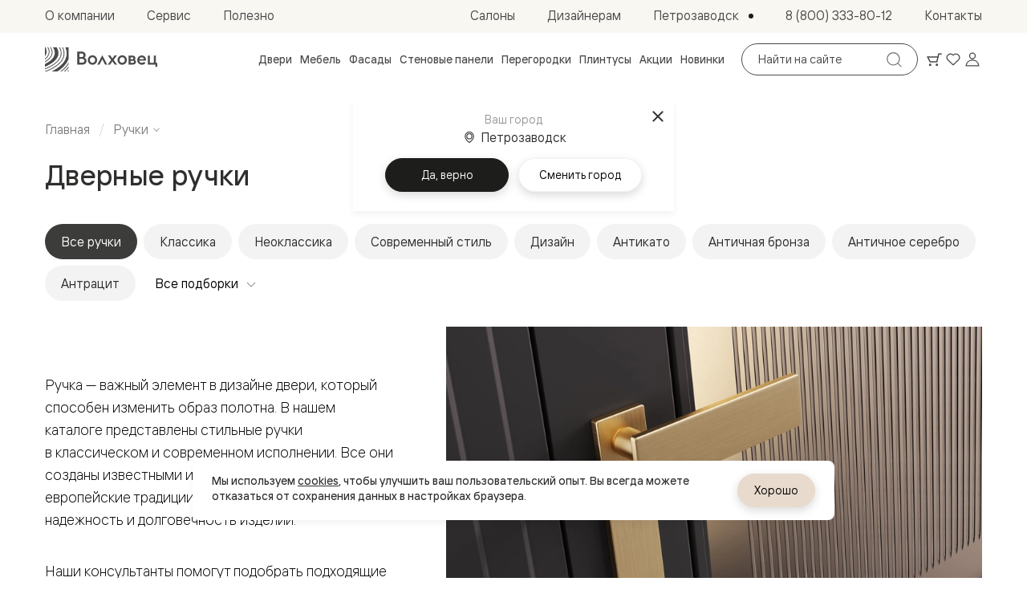

--- FILE ---
content_type: text/html; charset=utf-8
request_url: https://petrozavodsk.volhovec.ru/shop/handles/
body_size: 72137
content:
<!doctype html>
<html data-n-head-ssr lang="ru">
	<head >
		<meta charset="utf-8">
		<meta name="viewport" content="width=device-width,initial-scale=1,minimum-scale=1,maximum-scale=1">
		<meta name="format-detection" content="telephone=no">
		<meta name="format-detection" content="address=no">

		<link rel="apple-touch-icon" sizes="180x180" href="/favicons/apple-touch-icon.png">
		<link rel="icon" type="image/png" sizes="32x32" href="/favicons/favicon-32x32.png">
		<link rel="icon" type="image/png" sizes="16x16" href="/favicons/favicon-16x16.png">
		<link rel="manifest" href="/favicons/site.webmanifest">
		<link rel="mask-icon" href="/favicons/safari-pinned-tab.svg" color="#3c3c3b">
		<link rel="shortcut icon" href="/favicons/favicon.ico">
		<meta name="msapplication-TileColor" content="#3c3c3b">
		<meta name="msapplication-config" content="/favicons/browserconfig.xml">
		<meta name="theme-color" content="#3c3c3b">

		<meta data-n-head="ssr" property="og:title" content="Дверные ручки от Волховец в Петрозаводске - купить ручки для межкомнатных дверей по цене производителя"><meta data-n-head="ssr" property="og:description" content="Выбирайте дверные ручки Волховец — в каталоге представлены современные и классические модели, от лаконичных до дизайнерских. Премиум и доступные решения для межкомнатных дверей. Закажите с доставкой по Петрозаводску и установкой."><meta data-n-head="ssr" name="description" content="Выбирайте дверные ручки Волховец — в каталоге представлены современные и классические модели, от лаконичных до дизайнерских. Премиум и доступные решения для межкомнатных дверей. Закажите с доставкой по Петрозаводску и установкой."><meta data-n-head="ssr" name="keywords" content=""><meta data-n-head="ssr" name="yandex-verification" content="b62b1bf2ab03b820"><meta data-n-head="ssr" name="cmsmagazine" content="0c88ea99ebbc976bbccec68506cd48bd"><meta data-n-head="ssr" name="yandex-verificatio" content="70286d4f1f9c32ec"><meta data-n-head="ssr" name="yandex-verification" content="4f9e6abff0b09043"><meta data-n-head="ssr" property="og:url" content="https://petrozavodsk.volhovec.ru/shop/handles/"><meta data-n-head="ssr" property="og:type" content="website"><meta data-n-head="ssr" property="og:logo" content="https://petrozavodsk.volhovec.ru/upload/realweb.api.config/5e0/oz7gcwumavwzqoh6uedtvdcofz6iuvap.jpg"><meta data-n-head="ssr" property="og:image" content="https://petrozavodsk.volhovec.ru/upload/resize_cache/iblock/c5f/1200_630_2/q6u6oitiwmv379tqbwk376e12h9s90a4.jpg"><meta data-n-head="ssr" name="twitter:card" content="summary_large_image"><meta data-n-head="ssr" property="og:image:width" content="1200"><meta data-n-head="ssr" property="og:image:height" content="630"><meta data-n-head="ssr" property="googlebot" content="noindex, follow"><title>Дверные ручки от Волховец в Петрозаводске - купить ручки для межкомнатных дверей по цене производителя</title><link data-n-head="ssr" rel="canonical" href="https://www.volhovec.ru/shop/handles/"><link data-n-head="ssr" rel="alternate" hreflang="ru-kz" href="https://aktau.volhovec.kz/shop/handles/"><link data-n-head="ssr" rel="alternate" hreflang="ru-by" href="https://volhovec.by/shop/handles/"><link data-n-head="ssr" rel="alternate" hreflang="ru-uzb" href="https://tashkent.volhovec.ru/shop/handles/"><link data-n-head="ssr" rel="alternate" hreflang="ru-kg" href="https://kg.volhovec.ru/shop/handles/"><link data-n-head="ssr" rel="alternate" hreflang="ru-am" href="https://erevan.volhovec.ru/shop/handles/"><link data-n-head="ssr" rel="alternate" hreflang="ru-az" href="https://az.volhovec.ru/shop/handles/"><link data-n-head="ssr" rel="alternate" hreflang="ru" href="https://www.volhovec.ru/shop/handles/"><script data-n-head="ssr" data-hid="nuxt-jsonld-InNJSbH5D3" type="application/ld+json">{"@context":"http://schema.org","@graph":[{"@context":"https://schema.org","@type":"Organization","url":"https://petrozavodsk.volhovec.ru","logo":"https://petrozavodsk.volhovec.ru/images/schema-logo.png"},{"@context":"https://schema.org","@type":"BreadcrumbList","itemListElement":[{"@type":"ListItem","position":1,"item":{"@id":"/","name":"Главная"}},{"@type":"ListItem","position":2,"item":{"@id":"/shop/handles/","name":"Ручки"}}]}]}</script><script data-n-head="ssr" data-hid="nuxt-jsonld-54UBt7ZAQp" type="application/ld+json">{"@context":"https://schema.org","@type":"Product","name":"Ручка дверная Цеппелин Чёрный","description":"Отделка: Чёрный","image":{"@type":"ImageObject","url":"https://volhovec.ru/upload/resize_cache/iblock/9a1/600_600_1/9a19b2db010991c967e65b4c2c815a01.png","description":"Ручки для межкомнатных дверей Ручка дверная Цеппелин. Цвет Чёрный. Коллекция Цеппелин. Фото.","name":"Ручка дверная Цеппелин Чёрный"},"offers":{"@type":"Offer","url":"/catalog/accessories/ruchki/dizayn/zeppelin/?color_id=5&amp;variant=532","availability":"https://schema.org/InStock","priceCurrency":"RUB","price":33350}}</script><script data-n-head="ssr" data-hid="nuxt-jsonld-n5yFZNABsD" type="application/ld+json">{"@context":"https://schema.org","@type":"Product","name":"Ручка дверная Вива Матовая бронза","description":"Отделка: Матовая бронза","image":{"@type":"ImageObject","url":"https://volhovec.ru/upload/resize_cache/iblock/f39/600_600_1/0ne9ekhyjtqd7ahkmk0o1yq3wgk0joyr.png","description":"Ручки для межкомнатных дверей Ручка дверная Вива. Цвет Матовая бронза. Коллекция Вива. Фото.","name":"Ручка дверная Вива Матовая бронза"},"offers":{"@type":"Offer","url":"/catalog/accessories/ruchki/dizayn/viva/?color_id=7&amp;variant=532","availability":"https://schema.org/InStock","priceCurrency":"RUB","price":18350}}</script><script data-n-head="ssr" data-hid="nuxt-jsonld-e3xXWytWDh" type="application/ld+json">{"@context":"https://schema.org","@type":"Product","name":"Ручка дверная Левантэ Матовый хром","description":"Отделка: Матовый хром","image":{"@type":"ImageObject","url":"https://volhovec.ru/upload/resize_cache/iblock/7e6/600_600_1/7e665e24ab9bb2dc738611c34aeda671.png","description":"Ручки для межкомнатных дверей Ручка дверная Левантэ. Цвет Матовый хром. Коллекция Левантэ. Фото.","name":"Ручка дверная Левантэ Матовый хром"},"offers":{"@type":"Offer","url":"/catalog/accessories/ruchki/dizayn/levante/?color_id=3&amp;variant=532","availability":"https://schema.org/InStock","priceCurrency":"RUB","price":18500}}</script><script data-n-head="ssr" data-hid="nuxt-jsonld-t8ZHydokLY" type="application/ld+json">{"@context":"https://schema.org","@type":"Product","name":"Ручка дверная Изабелла Полированный хром","description":"Отделка: Полированный хром","image":{"@type":"ImageObject","url":"https://volhovec.ru/upload/resize_cache/iblock/6af/600_600_1/6af61e5db121c5b0f4c90efa753f6d36.png","description":"Ручки для межкомнатных дверей Ручка дверная Изабелла. Цвет Полированный хром. Коллекция Изабелла. Фото.","name":"Ручка дверная Изабелла Полированный хром"},"offers":{"@type":"Offer","url":"/catalog/accessories/ruchki/dizayn/isabella/?color_id=15&amp;variant=532","availability":"https://schema.org/InStock","priceCurrency":"RUB","price":18350}}</script><script data-n-head="ssr" data-hid="nuxt-jsonld-Yw2QfUyFRT" type="application/ld+json">{"@context":"https://schema.org","@type":"Product","name":"Ручка дверная Шорт Античная бронза","description":"Отделка: Античная бронза","image":{"@type":"ImageObject","url":"https://volhovec.ru/upload/resize_cache/iblock/dd0/600_600_1/y99wqniruxhj873mbu8a5f6vjw0p5xhb.png","description":"Ручки для межкомнатных дверей Ручка дверная Шорт. Цвет Античная бронза. Коллекция Шорт. Фото.","name":"Ручка дверная Шорт Античная бронза"},"offers":{"@type":"Offer","url":"/catalog/accessories/ruchki/dizayn/short/?color_id=9&amp;variant=532","availability":"https://schema.org/InStock","priceCurrency":"RUB","price":16350}}</script><script data-n-head="ssr" data-hid="nuxt-jsonld-yp1saSuywT" type="application/ld+json">{"@context":"https://schema.org","@type":"Product","name":"Ручка дверная Таймлэсс Белый","description":"Отделка: Белый","image":{"@type":"ImageObject","url":"https://volhovec.ru/upload/resize_cache/iblock/43a/600_600_1/43a150fb4c45b3cc475b64d8861bda3e.png","description":"Ручки для межкомнатных дверей Ручка дверная Таймлэсс. Цвет Белый. Коллекция Таймлэсс. Фото.","name":"Ручка дверная Таймлэсс Белый"},"offers":{"@type":"Offer","url":"/catalog/accessories/ruchki/dizayn/timeless/?color_id=8&amp;variant=532","availability":"https://schema.org/InStock","priceCurrency":"RUB","price":27050}}</script><script data-n-head="ssr" data-hid="nuxt-jsonld-XYb6BPdxDx" type="application/ld+json">{"@context":"https://schema.org","@type":"Product","name":"Ручка дверная Люче Пи Матовое золото","description":"Отделка: Матовое золото","image":{"@type":"ImageObject","url":"https://volhovec.ru/upload/resize_cache/iblock/fe2/600_600_1/6tv3qma4irqr0ys4l3gp2xb2wgivf9z1.png","description":"Ручки для межкомнатных дверей Ручка дверная Люче Пи. Цвет Матовое золото. Коллекция Люче Пи. Фото.","name":"Ручка дверная Люче Пи Матовое золото"},"offers":{"@type":"Offer","url":"/catalog/accessories/ruchki/dizayn/luce-p/?color_id=13&amp;variant=532","availability":"https://schema.org/InStock","priceCurrency":"RUB","price":9300}}</script><script data-n-head="ssr" data-hid="nuxt-jsonld-aL8wGtHYc4" type="application/ld+json">{"@context":"https://schema.org","@type":"Product","name":"Ручка дверная Овум Полированное золото","description":"Отделка: Полированное золото","image":{"@type":"ImageObject","url":"https://volhovec.ru/upload/resize_cache/iblock/ea0/600_600_1/2a806w4u6ms2kftfg9w63ueuhjq2e6ew.png","description":"Ручки для межкомнатных дверей Ручка дверная Овум. Цвет Полированное золото. Коллекция Овум. Фото.","name":"Ручка дверная Овум Полированное золото"},"offers":{"@type":"Offer","url":"/catalog/accessories/ruchki/dizayn/ovum/?color_id=14&amp;variant=532","availability":"https://schema.org/InStock","priceCurrency":"RUB","price":19500}}</script><script data-n-head="ssr" data-hid="nuxt-jsonld-8ZkKGo254T" type="application/ld+json">{"@context":"https://schema.org","@type":"Product","name":"Скрытая ручка Под покраску","description":"Отделка: Под покраску","image":{"@type":"ImageObject","url":"https://volhovec.ru/upload/resize_cache/iblock/d88/600_600_1/d88371ae2d66f865dfeb1b42d8a3b8e8.jpg","description":"Ручки для межкомнатных дверей Скрытая ручка. Цвет Под покраску. Коллекция Скрытая ручка. Фото.","name":"Скрытая ручка Под покраску"},"offers":{"@type":"Offer","url":"/catalog/accessories/ruchki/sovremennyy-dizayn/skrytaya-ruchka/?color_id=26&amp;variant=532","availability":"https://schema.org/InStock","priceCurrency":"RUB","price":30600}}</script><script data-n-head="ssr" data-hid="nuxt-jsonld-0fS4dcKHlU" type="application/ld+json">{"@context":"https://schema.org","@type":"Product","name":"Ручка дверная Тайлэсс Кноб Серебро","description":"Отделка: Серебро","image":{"@type":"ImageObject","url":"https://volhovec.ru/upload/resize_cache/iblock/be9/600_600_1/ck05q3cozfda136swcl2imw0m04fs6wl.png","description":"Ручки для межкомнатных дверей Ручка дверная Тайлэсс Кноб. Цвет Серебро. Коллекция Тайлэсс Кноб. Фото.","name":"Ручка дверная Тайлэсс Кноб Серебро"},"offers":{"@type":"Offer","url":"/catalog/accessories/ruchki/dizayn/timeless-knob/?color_id=2&amp;variant=535","availability":"https://schema.org/InStock","priceCurrency":"RUB","price":16950}}</script><script data-n-head="ssr" data-hid="nuxt-jsonld-T9XKrK8Vis" type="application/ld+json">{"@context":"https://schema.org","@type":"Product","name":"Ручка дверная Под Полированное золото","description":"Отделка: Полированное золото","image":{"@type":"ImageObject","url":"https://volhovec.ru/upload/resize_cache/iblock/31e/600_600_1/081fi8uthc3mb8ux3bxa7xwdhe7fhr31.png","description":"Ручки для межкомнатных дверей Ручка дверная Под. Цвет Полированное золото. Коллекция Под. Фото.","name":"Ручка дверная Под Полированное золото"},"offers":{"@type":"Offer","url":"/catalog/accessories/ruchki/dizayn/pod/?color_id=14&amp;variant=533","availability":"https://schema.org/InStock","priceCurrency":"RUB","price":29550}}</script><script data-n-head="ssr" data-hid="nuxt-jsonld-muGnnDv7I2" type="application/ld+json">{"@context":"https://schema.org","@type":"Product","name":"Ручка дверная Сан Полированный хром","description":"Отделка: Полированный хром","image":{"@type":"ImageObject","url":"https://volhovec.ru/upload/resize_cache/iblock/eef/600_600_1/pfsfw1ttjzr3pkcy1i4qvwchrd1g1h80.png","description":"Ручки для межкомнатных дверей Ручка дверная Сан. Цвет Полированный хром. Коллекция Сан. Фото.","name":"Ручка дверная Сан Полированный хром"},"offers":{"@type":"Offer","url":"/catalog/accessories/ruchki/dizayn/san/?color_id=15&amp;variant=532","availability":"https://schema.org/InStock","priceCurrency":"RUB","price":13400}}</script><script data-n-head="ssr" data-hid="nuxt-jsonld-7dppzOUKrp" type="application/ld+json">{"@context":"https://schema.org","@type":"Product","name":"Ручка дверная Тьюб Матовый хром","description":"Отделка: Матовый хром","image":{"@type":"ImageObject","url":"https://volhovec.ru/upload/resize_cache/iblock/2c5/600_600_1/pqvbpa99wdlb2hk5uf3tl6el15x5h32l.png","description":"Ручки для межкомнатных дверей Ручка дверная Тьюб. Цвет Матовый хром. Коллекция Тьюб. Фото.","name":"Ручка дверная Тьюб Матовый хром"},"offers":{"@type":"Offer","url":"/catalog/accessories/ruchki/dizayn/tube-round/?color_id=3&amp;variant=534&amp;size=537","availability":"https://schema.org/InStock","priceCurrency":"RUB","price":29250}}</script><script data-n-head="ssr" data-hid="nuxt-jsonld-x7tsS3a6UJ" type="application/ld+json">{"@context":"https://schema.org","@type":"Product","name":"Ручка дверная Даниэла Матовое золото","description":"Отделка: Матовое золото","image":{"@type":"ImageObject","url":"https://volhovec.ru/upload/resize_cache/iblock/525/600_600_1/dnz41j9rh8qng778vkqzljsze2e95zcr.png","description":"Ручки для межкомнатных дверей Ручка дверная Даниэла. Цвет Матовое золото. Коллекция Даниэла. Фото.","name":"Ручка дверная Даниэла Матовое золото"},"offers":{"@type":"Offer","url":"/catalog/accessories/ruchki/klassicheskiy-dizayn/daniela/?color_id=13&amp;variant=532","availability":"https://schema.org/InStock","priceCurrency":"RUB","price":6250}}</script><script data-n-head="ssr" data-hid="nuxt-jsonld-GqikKxaIpr" type="application/ld+json">{"@context":"https://schema.org","@type":"Product","name":"Ручка дверная Бьюти Матовая бронза","description":"Отделка: Матовая бронза","image":{"@type":"ImageObject","url":"https://volhovec.ru/upload/resize_cache/iblock/388/600_600_1/39030xwww8k87qqmvvr5mxejx1r2ia7e.png","description":"Ручки для межкомнатных дверей Ручка дверная Бьюти. Цвет Матовая бронза. Коллекция Бьюти. Фото.","name":"Ручка дверная Бьюти Матовая бронза"},"offers":{"@type":"Offer","url":"/catalog/accessories/ruchki/klassicheskiy-dizayn/beauty/?color_id=7&amp;variant=532","availability":"https://schema.org/InStock","priceCurrency":"RUB","price":7000}}</script><script data-n-head="ssr" data-hid="nuxt-jsonld-8m482GqKeY" type="application/ld+json">{"@context":"https://schema.org","@type":"Product","name":"Ручка дверная Инфинито Античная бронза","description":"Отделка: Античная бронза","image":{"@type":"ImageObject","url":"https://volhovec.ru/upload/resize_cache/iblock/381/600_600_1/5ejltnjikix40rw47svg8m7y1vzwsisy.png","description":"Ручки для межкомнатных дверей Ручка дверная Инфинито. Цвет Античная бронза. Коллекция Инфинито. Фото.","name":"Ручка дверная Инфинито Античная бронза"},"offers":{"@type":"Offer","url":"/catalog/accessories/ruchki/dizayn/in-finito/?color_id=9&amp;variant=532","availability":"https://schema.org/InStock","priceCurrency":"RUB","price":30450}}</script><script data-n-head="ssr" data-hid="nuxt-jsonld-WrfjBshhHM" type="application/ld+json">{"@context":"https://schema.org","@type":"Product","name":"Ручка дверная Элеонора Курво Полированное золото PVD","description":"Отделка: Полированное золото PVD","image":{"@type":"ImageObject","url":"https://volhovec.ru/upload/resize_cache/iblock/37d/600_600_1/hw6v8n58oezktat6wzc3h9se8ie1drzl.png","description":"Ручки для межкомнатных дверей Ручка дверная Элеонора Курво. Цвет Полированное золото PVD. Коллекция Элеонора Курво. Фото.","name":"Ручка дверная Элеонора Курво Полированное золото PVD"},"offers":{"@type":"Offer","url":"/catalog/accessories/ruchki/dizayn/eleonora/?color_id=25&amp;variant=534&amp;size=541","availability":"https://schema.org/InStock","priceCurrency":"RUB","price":68900}}</script><script data-n-head="ssr" data-hid="nuxt-jsonld-UJS3dGuapW" type="application/ld+json">{"@context":"https://schema.org","@type":"Product","name":"Ручка дверная Классик Полированное золото","description":"Отделка: Полированное золото","image":{"@type":"ImageObject","url":"https://volhovec.ru/upload/resize_cache/iblock/3d0/600_600_1/6d128j1kznccpxvrngibay12ze29sgpc.png","description":"Ручки для межкомнатных дверей Ручка дверная Классик. Цвет Полированное золото. Коллекция Классик. Фото.","name":"Ручка дверная Классик Полированное золото"},"offers":{"@type":"Offer","url":"/catalog/accessories/ruchki/klassicheskiy-dizayn/classic/?color_id=14&amp;variant=532","availability":"https://schema.org/InStock","priceCurrency":"RUB","price":8500}}</script><script data-n-head="ssr" data-hid="nuxt-jsonld-9XlQ5gY6b8" type="application/ld+json">{"@context":"https://schema.org","@type":"Product","name":"Ручка дверная Леди Полированный хром","description":"Отделка: Полированный хром","image":{"@type":"ImageObject","url":"https://volhovec.ru/upload/resize_cache/iblock/a8b/600_600_1/bvpjkztsjp1ka9fjjdjfm0re252jg2h5.png","description":"Ручки для межкомнатных дверей Ручка дверная Леди. Цвет Полированный хром. Коллекция Леди. Фото.","name":"Ручка дверная Леди Полированный хром"},"offers":{"@type":"Offer","url":"/catalog/accessories/ruchki/klassicheskiy-dizayn/lady/?color_id=15&amp;variant=532","availability":"https://schema.org/InStock","priceCurrency":"RUB","price":7500}}</script><script data-n-head="ssr" data-hid="nuxt-jsonld-1raXykIz47" type="application/ld+json">{"@context":"https://schema.org","@type":"Product","name":"Ручка дверная Джой Чёрный","description":"Отделка: Чёрный","image":{"@type":"ImageObject","url":"https://volhovec.ru/upload/resize_cache/iblock/d57/600_600_1/d57b6929fcc758c0697f91ca07365ec3.png","description":"Ручки для межкомнатных дверей Ручка дверная Джой. Цвет Чёрный. Коллекция Джой. Фото.","name":"Ручка дверная Джой Чёрный"},"offers":{"@type":"Offer","url":"/catalog/accessories/ruchki/sovremennyy-dizayn/joy/?color_id=5&amp;variant=532","availability":"https://schema.org/InStock","priceCurrency":"RUB","price":7700}}</script><script data-n-head="ssr" data-hid="nuxt-jsonld-0kVVDfZDER" type="application/ld+json">{"@context":"https://schema.org","@type":"Product","name":"Ручка дверная Карола Матовое золото","description":"Отделка: Матовое золото","image":{"@type":"ImageObject","url":"https://volhovec.ru/upload/resize_cache/iblock/653/600_600_1/653d2700f5a61a4f1c53908cd3ec5532.png","description":"Ручки для межкомнатных дверей Ручка дверная Карола. Цвет Матовое золото. Коллекция Карола. Фото.","name":"Ручка дверная Карола Матовое золото"},"offers":{"@type":"Offer","url":"/catalog/accessories/ruchki/neoklassika/carola/?color_id=13&amp;variant=532","availability":"https://schema.org/InStock","priceCurrency":"RUB","price":3600}}</script><script data-n-head="ssr" data-hid="nuxt-jsonld-J4LEgLvZuH" type="application/ld+json">{"@context":"https://schema.org","@type":"Product","name":"Ручка дверная Проджэкт Античная бронза","description":"Отделка: Античная бронза","image":{"@type":"ImageObject","url":"https://volhovec.ru/upload/resize_cache/iblock/a13/600_600_1/v0ehg1rvqfqf0vhw2yclf1s8flxspn9s.png","description":"Ручки для межкомнатных дверей Ручка дверная Проджэкт. Цвет Античная бронза. Коллекция Проджэкт. Фото.","name":"Ручка дверная Проджэкт Античная бронза"},"offers":{"@type":"Offer","url":"/catalog/accessories/ruchki/dizayn/project/?color_id=9&amp;variant=534&amp;size=540","availability":"https://schema.org/InStock","priceCurrency":"RUB","price":14950}}</script><script data-n-head="ssr" data-hid="nuxt-jsonld-XijYB92CCK" type="application/ld+json">{"@context":"https://schema.org","@type":"Product","name":"Ручка-лодочка для раздвижной двери с заверткой Ноксия Белый","description":"Отделка: Белый","image":{"@type":"ImageObject","url":"https://volhovec.ru/upload/resize_cache/iblock/55b/600_600_1/fk9frdi8enubq3tmp2xdv18apxjpd2b1.png","description":"Ручки для межкомнатных дверей Ручка-лодочка для раздвижной двери с заверткой Ноксия. Цвет Белый. Коллекция Ручка-лодочка для раздвижной двери с заверткой Ноксия. Фото.","name":"Ручка-лодочка для раздвижной двери с заверткой Ноксия Белый"},"offers":{"@type":"Offer","url":"/catalog/accessories/ruchki/dizayn/ruchka-lodochka-dlya-razdvizhnoy-dveri-s-zavertkoy/?color_id=8","availability":"https://schema.org/InStock","priceCurrency":"RUB","price":11250}}</script><script data-n-head="ssr" data-hid="nuxt-jsonld-YjqD2WobiH" type="application/ld+json">{"@context":"https://schema.org","@type":"Product","name":"Ручка дверная Лакшери Полированный хром","description":"Отделка: Полированный хром","image":{"@type":"ImageObject","url":"https://volhovec.ru/upload/resize_cache/iblock/2eb/600_600_1/p21d14bcolrxdh2bo4pbe2x7wi6bzxzq.png","description":"Ручки для межкомнатных дверей Ручка дверная Лакшери. Цвет Полированный хром. Коллекция Лакшери. Фото.","name":"Ручка дверная Лакшери Полированный хром"},"offers":{"@type":"Offer","url":"/catalog/accessories/ruchki/sovremennyy-dizayn/luxury_old/?color_id=15&amp;variant=532","availability":"https://schema.org/InStock","priceCurrency":"RUB","price":19900}}</script><link rel="preload" href="/_nuxt/7f606fe.modern.js" as="script"><link rel="preload" href="/_nuxt/58c2cfd.modern.js" as="script"><link rel="preload" href="/_nuxt/css/63a988d.css" as="style"><link rel="preload" href="/_nuxt/d04a370.modern.js" as="script"><link rel="preload" href="/_nuxt/css/6259cf5.css" as="style"><link rel="preload" href="/_nuxt/7dc8755.modern.js" as="script"><link rel="preload" href="/_nuxt/fonts/Cormorant.3fd707d.woff2" as="font" type="font/woff2" crossorigin><link rel="preload" href="/_nuxt/css/86e2dd8.css" as="style"><link rel="preload" href="/_nuxt/0487e91.modern.js" as="script"><link rel="preload" href="/_nuxt/css/37fe401.css" as="style"><link rel="preload" href="/_nuxt/9776172.modern.js" as="script"><link rel="preload" href="/_nuxt/css/7602c70.css" as="style"><link rel="preload" href="/_nuxt/6893a3c.modern.js" as="script"><link rel="preload" href="/_nuxt/css/2889ef6.css" as="style"><link rel="preload" href="/_nuxt/73e275f.modern.js" as="script"><link rel="preload" href="/_nuxt/css/6c02691.css" as="style"><link rel="preload" href="/_nuxt/6776101.modern.js" as="script"><link rel="stylesheet" href="/_nuxt/css/63a988d.css"><link rel="stylesheet" href="/_nuxt/css/6259cf5.css"><link rel="stylesheet" href="/_nuxt/css/86e2dd8.css"><link rel="stylesheet" href="/_nuxt/css/37fe401.css"><link rel="stylesheet" href="/_nuxt/css/7602c70.css"><link rel="stylesheet" href="/_nuxt/css/2889ef6.css"><link rel="stylesheet" href="/_nuxt/css/6c02691.css">
	</head>
	<body >
		<div data-server-rendered="true" id="__nuxt"><div class="the-page-loader"></div><div id="__layout"><div id="global-wrapper"><header class="base-section the-header" style="--secondary-part-height:41px;"><div class="the-header-primary the-header-primary--light the-header__row-primary"><div class="base-container the-header-primary__container"><a aria-label="Перейти на главную страницу" href="/" class="common-logo common-logo--appearance-primary the-header-primary__logo"><svg xmlns="http://www.w3.org/2000/svg" class="icon sprite-main-icons common-logo__image"><use href="/_nuxt/68b3996d0978d2cfa5ebe38853af18b1.svg#i-logo-primary" xlink:href="/_nuxt/68b3996d0978d2cfa5ebe38853af18b1.svg#i-logo-primary"></use></svg></a> <div class="header-search the-header-primary__search"><form method="GET" action="/search/" autocomplete="off" class="search-form search-form--variant-small header-search__form"><div class="search-form__searchbox"><div class="search-form__field"><label id="" for="" class="search-form__field-label">
				Поиск по сайту
			</label> <input type="text" value="" readonly="readonly" tabindex="0" type="text" name="query" placeholder="Найти на сайте" aria-labelledby="" class="search-form__field-input"> <!----></div> <button type="submit" disabled="disabled" class="base-button base-button--variant-filled base-button--icon search-form__submit"><span class="base-button__content"><!----> <!----> <!----> <svg xmlns="http://www.w3.org/2000/svg" class="icon sprite-main-icons base-button__icon base-button__icon--only"><use href="/_nuxt/68b3996d0978d2cfa5ebe38853af18b1.svg#i-search-thin" xlink:href="/_nuxt/68b3996d0978d2cfa5ebe38853af18b1.svg#i-search-thin"></use></svg></span> <!----></button></div></form> <!----></div> <div class="header-toolbar the-header-primary__toolbar"><a aria-label="Ваша корзина, нет товаров. Перейти в каталог" title="Ваша корзина, нет товаров. Перейти в каталог" href="/shop/interior-doors/" class="header-toolbar__item header-toolbar__item--cart fashion-underline-container"><span class="header-toolbar__item-icon-container"><svg xmlns="http://www.w3.org/2000/svg" class="icon sprite-main-icons header-toolbar__item-icon header-toolbar__item-icon--stroked"><use href="/_nuxt/68b3996d0978d2cfa5ebe38853af18b1.svg#i-cart" xlink:href="/_nuxt/68b3996d0978d2cfa5ebe38853af18b1.svg#i-cart"></use></svg> <svg xmlns="http://www.w3.org/2000/svg" class="icon sprite-main-icons header-toolbar__item-icon header-toolbar__item-icon--filled"><use href="/_nuxt/68b3996d0978d2cfa5ebe38853af18b1.svg#i-cart-filled" xlink:href="/_nuxt/68b3996d0978d2cfa5ebe38853af18b1.svg#i-cart-filled"></use></svg></span> <!----> <!----></a> <a aria-label="Ваше избранное, нет товаров. Перейти в каталог" title="Ваше избранное, нет товаров. Перейти в каталог" href="/shop/interior-doors/" class="header-toolbar__item header-toolbar__item--favorites fashion-underline-container"><span class="header-toolbar__item-icon-container"><svg xmlns="http://www.w3.org/2000/svg" class="icon sprite-main-icons header-toolbar__item-icon header-toolbar__item-icon--stroked"><use href="/_nuxt/68b3996d0978d2cfa5ebe38853af18b1.svg#i-heart" xlink:href="/_nuxt/68b3996d0978d2cfa5ebe38853af18b1.svg#i-heart"></use></svg> <svg xmlns="http://www.w3.org/2000/svg" class="icon sprite-main-icons header-toolbar__item-icon header-toolbar__item-icon--filled"><use href="/_nuxt/68b3996d0978d2cfa5ebe38853af18b1.svg#i-heart-filled" xlink:href="/_nuxt/68b3996d0978d2cfa5ebe38853af18b1.svg#i-heart-filled"></use></svg></span> <!----> <!----></a> <button aria-label="Войти" title="Войти" type="button" class="header-toolbar__item header-toolbar__item--user fashion-underline-container"><span class="header-toolbar__item-icon-container"><svg xmlns="http://www.w3.org/2000/svg" class="icon sprite-main-icons header-toolbar__item-icon header-toolbar__item-icon--stroked"><use href="/_nuxt/68b3996d0978d2cfa5ebe38853af18b1.svg#i-user" xlink:href="/_nuxt/68b3996d0978d2cfa5ebe38853af18b1.svg#i-user"></use></svg> <svg xmlns="http://www.w3.org/2000/svg" class="icon sprite-main-icons header-toolbar__item-icon header-toolbar__item-icon--filled"><use href="/_nuxt/68b3996d0978d2cfa5ebe38853af18b1.svg#i-user-filled" xlink:href="/_nuxt/68b3996d0978d2cfa5ebe38853af18b1.svg#i-user-filled"></use></svg></span> <!----></button></div> <button type="button" aria-label="Открыть меню" class="the-header-primary__sandwich"><svg xmlns="http://www.w3.org/2000/svg" class="icon sprite-main-icons the-header-primary__sandwich-icon"><use href="/_nuxt/68b3996d0978d2cfa5ebe38853af18b1.svg#i-sandwich" xlink:href="/_nuxt/68b3996d0978d2cfa5ebe38853af18b1.svg#i-sandwich"></use></svg></button> <!----> <nav aria-label="Навигация по каталогу" class="header-nav-catalog the-header-primary__nav-catalog"><ul role="menu" class="header-nav-catalog__items"><li role="presentation" class="header-nav-catalog__item"><button role="menuitem" type="button" class="header-nav-catalog__item-link fashion-underline-container"><span class="header-nav-catalog__item-link-label fashion-underline">
					Двери
				</span></button></li><li role="presentation" class="header-nav-catalog__item"><button role="menuitem" type="button" class="header-nav-catalog__item-link fashion-underline-container"><span class="header-nav-catalog__item-link-label fashion-underline">
					Мебель
				</span></button></li><li role="presentation" class="header-nav-catalog__item"><button role="menuitem" type="button" class="header-nav-catalog__item-link fashion-underline-container"><span class="header-nav-catalog__item-link-label fashion-underline">
					Фасады
				</span></button></li><li role="presentation" class="header-nav-catalog__item"><button role="menuitem" type="button" class="header-nav-catalog__item-link fashion-underline-container"><span class="header-nav-catalog__item-link-label fashion-underline">
					Стеновые панели
				</span></button></li><li role="presentation" class="header-nav-catalog__item"><button role="menuitem" type="button" class="header-nav-catalog__item-link fashion-underline-container"><span class="header-nav-catalog__item-link-label fashion-underline">
					Перегородки
				</span></button></li><li role="presentation" class="header-nav-catalog__item"><button role="menuitem" type="button" class="header-nav-catalog__item-link fashion-underline-container"><span class="header-nav-catalog__item-link-label fashion-underline">
					Плинтусы
				</span></button></li><li role="presentation" class="header-nav-catalog__item"><a role="menuitem" href="/actions/" class="header-nav-catalog__item-link fashion-underline-container"><span class="header-nav-catalog__item-link-label fashion-underline">
					Акции
				</span></a></li><li role="presentation" class="header-nav-catalog__item"><a role="menuitem" href="/new/" class="header-nav-catalog__item-link fashion-underline-container"><span class="header-nav-catalog__item-link-label fashion-underline">
					Новинки
				</span></a></li></ul> <ul role="menu" class="header-nav-catalog__seo-items"><li role="presentation"><a role="menuitem" href="/catalog/doors/napravleniya/">Межкомнатные двери</a></li><li role="presentation"><a role="menuitem" href="/catalog/doors/napravleniya/dostupnye-i-praktichnye/">Доступные и практичные</a></li><li role="presentation"><a role="menuitem" href="/catalog/doors/modern/freedom/?model_id=119712&amp;color_id=187572&amp;portal_id=119916&amp;glass_id=&amp;color_portal_id=187571&amp;color_type=0&amp;molding_color_id=207075&amp;edge_type=180886&amp;thickness=566">Freedom</a></li><li role="presentation"><a role="menuitem" href="/catalog/doors/neoclassic/centro/?model_id=48556&amp;color_id=187570&amp;portal_id=93977&amp;glass_id=&amp;color_type=0&amp;edge_type=180886&amp;thickness=566">Centro</a></li><li role="presentation"><a role="menuitem" href="/catalog/doors/neoclassic/galant/?model_id=33924&amp;color_id=187572&amp;portal_id=34782&amp;glass_id=&amp;color_type=0&amp;edge_type=180886&amp;thickness=566">Galant</a></li><li role="presentation"><a role="menuitem" href="/catalog/doors/neoclassic/neo/?model_id=58066&amp;color_id=187573&amp;portal_id=58075&amp;glass_id=&amp;color_type=0&amp;edge_type=180886&amp;thickness=566">Neo</a></li><li role="presentation"><a role="menuitem" href="/catalog/doors/modern/planum/?model_id=41417&amp;color_id=187570&amp;portal_id=117224&amp;glass_id=&amp;color_type=0&amp;edge_type=180886&amp;thickness=566">Planum</a></li><li role="presentation"><a role="menuitem" href="/catalog/doors/design/secreto/?model_id=137176&amp;color_id=43457&amp;portal_id=137180&amp;glass_id=&amp;color_portal_id=92952&amp;color_type=0&amp;edge_type=180887&amp;thickness=566&amp;edge_color_id=180888">Secreto - скрытые двери</a></li><li role="presentation"><a role="menuitem" href="/catalog/doors/napravleniya/neoklassika-v-emali/">Фрезерованные двери в эмали</a></li><li role="presentation"><a role="menuitem" href="/catalog/doors/neoclassic/frame/?model_id=190068&amp;color_id=33716&amp;portal_id=190350&amp;glass_id=&amp;color_type=0&amp;edge_type=180886&amp;thickness=566">Frame</a></li><li role="presentation"><a role="menuitem" href="/catalog/doors/neoclassic/alba/?model_id=190669&amp;color_id=33716&amp;portal_id=190687&amp;glass_id=&amp;color_type=0&amp;edge_type=180886&amp;thickness=566">Alba</a></li><li role="presentation"><a role="menuitem" href="/catalog/doors/neoclassic/dune/?model_id=190392&amp;color_id=33716&amp;portal_id=190403&amp;glass_id=&amp;color_type=0&amp;edge_type=180886&amp;thickness=566">Dune</a></li><li role="presentation"><a role="menuitem" href="/catalog/doors/classic/mascot/?model_id=89048&amp;color_id=69518&amp;portal_id=89016&amp;glass_id=&amp;color_type=0&amp;edge_type=180886&amp;thickness=566">Mascot</a></li><li role="presentation"><a role="menuitem" href="/catalog/doors/classic/esse/?model_id=121355&amp;color_id=33712&amp;portal_id=121664&amp;glass_id=&amp;color_type=0&amp;edge_type=180886&amp;thickness=566">Esse</a></li><li role="presentation"><a role="menuitem" href="/catalog/doors/neoclassic/rocca/?model_id=89301&amp;color_id=69522&amp;portal_id=89585&amp;glass_id=&amp;color_type=0&amp;edge_type=180886&amp;thickness=566">Rocca</a></li><li role="presentation"><a role="menuitem" href="/catalog/doors/neoclassic/neo-classic/?model_id=33935&amp;color_id=33716&amp;portal_id=35293&amp;glass_id=&amp;color_type=0&amp;edge_type=180886&amp;thickness=566">Neo Classic</a></li><li role="presentation"><a role="menuitem" href="/catalog/doors/neoclassic/paris/?model_id=33941&amp;color_id=33718&amp;portal_id=58765&amp;glass_id=&amp;color_type=0&amp;edge_type=180886&amp;thickness=566">Paris</a></li><li role="presentation"><a role="menuitem" href="/catalog/doors/modern/linea/?model_id=107234&amp;color_id=33716&amp;portal_id=107996&amp;glass_id=&amp;color_type=0&amp;edge_type=180886&amp;thickness=566">Linea</a></li><li role="presentation"><a role="menuitem" href="/catalog/doors/napravleniya/gladkie-i-skrytye/">Гладкие и скрытые</a></li><li role="presentation"><a role="menuitem" href="/catalog/doors/modern/planum-pro/?model_id=59247&amp;color_id=33748&amp;portal_id=59413&amp;glass_id=&amp;color_type=0&amp;edge_type=180887&amp;thickness=566&amp;edge_color_id=180888&amp;color_portal_id=92952">Planum Pro&nbsp;&mdash; алюминиевая кромка</a></li><li role="presentation"><a role="menuitem" href="/catalog/doors/modern/planum/?model_id=41417&amp;color_id=187570&amp;portal_id=117224&amp;glass_id=&amp;color_type=0&amp;edge_type=180886&amp;thickness=566">Planum</a></li><li role="presentation"><a role="menuitem" href="/catalog/doors/design/secreto/?model_id=137176&amp;color_id=43457&amp;portal_id=137180&amp;glass_id=&amp;color_portal_id=92952&amp;color_type=0&amp;edge_type=180887&amp;thickness=566&amp;edge_color_id=180888">Secreto - скрытые двери</a></li><li role="presentation"><a role="menuitem" href="/catalog/doors/napravleniya/dizayn/">Дизайнерские</a></li><li role="presentation"><a role="menuitem" href="/catalog/doors/design/select/?model_id=192595&amp;color_id=58872&amp;portal_id=192996&amp;glass_id=&amp;color_portal_id=92952&amp;color_type=0&amp;edge_type=180886&amp;thickness=566">Select&nbsp;&mdash; фрезерование по шпону</a></li><li role="presentation"><a role="menuitem" href="/catalog/doors/modern/velvet/?model_id=185916&amp;color_id=69519&amp;portal_id=70611&amp;glass_id=&amp;color_portal_id=92952&amp;color_type=0&amp;edge_type=180887&amp;thickness=566&amp;edge_color_id=180888">Velvet&nbsp;&mdash; рифление</a></li><li role="presentation"><a role="menuitem" href="/catalog/doors/modern/rift/?model_id=118520&amp;color_id=118504&amp;portal_id=118647&amp;glass_id=&amp;color_portal_id=92952&amp;color_type=0&amp;edge_type=180887&amp;thickness=566&amp;edge_color_id=180888">Rift&nbsp;&mdash; натуральный шпон</a></li><li role="presentation"><a role="menuitem" href="/catalog/doors/design/softform/?model_id=130588&amp;color_id=33716&amp;portal_id=130802&amp;glass_id=&amp;color_portal_id=92951&amp;color_type=0&amp;edge_type=180886&amp;thickness=566">Softform&nbsp;&mdash; плавные формы</a></li><li role="presentation"><a role="menuitem" href="/catalog/doors/napravleniya/massiv/">Из массива</a></li><li role="presentation"><a role="menuitem" href="/catalog/doors/design/palazzo/">Palazzo</a></li><li role="presentation"><a role="menuitem" href="/catalog/doors/neoclassic/antique/">Antique</a></li><li role="presentation"><a role="menuitem" href="/catalog/doors/neoclassic/charm/">Charm</a></li><li role="presentation"><a role="menuitem" href="/catalog/doors/classic/lignum/">Lignum</a></li><li role="presentation"><a role="menuitem" href="/catalog/doors/classic/Plano/">Toscana</a></li><li role="presentation"><a role="menuitem" href="/catalog/doors/neoclassic/ego/">Ego</a></li><li role="presentation"><a role="menuitem" href="/catalog/doors/napravleniya/aluminiy/">Из алюминия и стекла</a></li><li role="presentation"><a role="menuitem" href="/catalog/formato-doors/?model_id=67758&amp;color_id=67765&amp;portal_id=68469&amp;glass_id=67775&amp;color_type=0&amp;lock_id=92733&amp;edge_type=180886&amp;thickness=566&amp;lock_type=vertical">Двери Formato</a></li><li role="presentation"><a role="menuitem" href="/catalog/alyuminievye-peregorodki-formato/?model_id=67804&amp;color_id=67765&amp;portal_id=68536&amp;glass_id=127562&amp;color_type=0&amp;edge_type=180886&amp;thickness=566&amp;collection_id=1664">Перегородки Formato</a></li><li role="presentation"><a role="menuitem" href="/catalog/mosaic-doors/?model_id=134938&amp;color_id=67766&amp;portal_id=135001&amp;glass_id=135047&amp;color_type=0&amp;lock_id=135043&amp;edge_type=180886&amp;thickness=566&amp;lock_type=vertical">Двери Mosaic</a></li><li role="presentation"><a role="menuitem" href="/catalog/mosaic-partitions/">Перегородки Mosaic</a></li><li role="presentation"><a role="menuitem" href="/catalog/doors/neoclassic/">Неоклассика</a></li><li role="presentation"><a role="menuitem" href="/catalog/doors/neoclassic/frame/?model_id=190068&amp;color_id=33716&amp;portal_id=190350&amp;glass_id=&amp;color_type=0&amp;edge_type=180886&amp;thickness=566">Frame</a></li><li role="presentation"><a role="menuitem" href="/catalog/doors/neoclassic/alba/?model_id=190669&amp;color_id=33716&amp;portal_id=190687&amp;glass_id=&amp;color_type=0&amp;edge_type=180886&amp;thickness=566">Alba</a></li><li role="presentation"><a role="menuitem" href="/catalog/doors/neoclassic/dune/?model_id=190392&amp;color_id=33716&amp;portal_id=190403&amp;glass_id=&amp;color_type=0&amp;edge_type=180886&amp;thickness=566">Dune</a></li><li role="presentation"><a role="menuitem" href="/catalog/doors/neoclassic/rocca/?model_id=89301&amp;color_id=69522&amp;portal_id=89585&amp;glass_id=&amp;color_type=0&amp;edge_type=180886&amp;thickness=566">Rocca</a></li><li role="presentation"><a role="menuitem" href="/catalog/doors/neoclassic/antique/">Antique</a></li><li role="presentation"><a role="menuitem" href="/catalog/doors/neoclassic/neo/?model_id=58066&amp;color_id=187573&amp;portal_id=58075&amp;glass_id=&amp;color_type=0&amp;edge_type=180886&amp;thickness=566">Neo</a></li><li role="presentation"><a role="menuitem" href="/catalog/doors/neoclassic/paris/?model_id=33941&amp;color_id=33718&amp;portal_id=58765&amp;glass_id=&amp;color_type=0&amp;edge_type=180886&amp;thickness=566">Paris</a></li><li role="presentation"><a role="menuitem" href="/catalog/doors/neoclassic/centro/?model_id=48556&amp;color_id=187570&amp;portal_id=93977&amp;glass_id=&amp;color_type=0&amp;edge_type=180886&amp;thickness=566">Centro</a></li><li role="presentation"><a role="menuitem" href="/catalog/doors/neoclassic/charm/">Charm</a></li><li role="presentation"><a role="menuitem" href="/catalog/doors/neoclassic/Neo-classic/?model_id=33935&amp;color_id=33716&amp;portal_id=35293&amp;glass_id=&amp;color_type=0&amp;edge_type=180886&amp;thickness=566">Neo Classic</a></li><li role="presentation"><a role="menuitem" href="/catalog/doors/neoclassic/galant/?model_id=33924&amp;color_id=187572&amp;portal_id=34782&amp;glass_id=&amp;color_type=0&amp;edge_type=180886&amp;thickness=566">Galant</a></li><li role="presentation"><a role="menuitem" href="/catalog/doors/neoclassic/ego/">Ego</a></li><li role="presentation"><a role="menuitem" href="/catalog/doors/classic/">Классика</a></li><li role="presentation"><a role="menuitem" href="/catalog/doors/classic/esse/?model_id=121355&amp;color_id=33712&amp;portal_id=121664&amp;glass_id=&amp;color_type=0&amp;edge_type=180886&amp;thickness=566">Esse</a></li><li role="presentation"><a role="menuitem" href="/catalog/doors/classic/mascot/?model_id=89048&amp;color_id=69518&amp;portal_id=89016&amp;glass_id=&amp;color_type=0&amp;edge_type=180886&amp;thickness=566">Mascot</a></li><li role="presentation"><a role="menuitem" href="/catalog/doors/classic/Plano/">Toscana Plano</a></li><li role="presentation"><a role="menuitem" href="/catalog/doors/classic/grigliato/">Toscana Grigliato</a></li><li role="presentation"><a role="menuitem" href="/catalog/doors/classic/Litera/">Toscana Litera</a></li><li role="presentation"><a role="menuitem" href="/catalog/doors/classic/rombo/">Toscana Rombo</a></li><li role="presentation"><a role="menuitem" href="/catalog/doors/classic/Elegante/">Toscana Elegante</a></li><li role="presentation"><a role="menuitem" href="/catalog/doors/classic/lignum/">Lignum</a></li><li role="presentation"><a role="menuitem" href="/catalog/doors/modern/">Современный стиль</a></li><li role="presentation"><a role="menuitem" href="/catalog/doors/modern/freedom/?model_id=119712&amp;color_id=187572&amp;portal_id=119916&amp;glass_id=&amp;color_portal_id=187571&amp;color_type=0&amp;molding_color_id=207075&amp;edge_type=180886&amp;thickness=566">Freedom</a></li><li role="presentation"><a role="menuitem" href="/catalog/doors/modern/rift/?model_id=118520&amp;color_id=118504&amp;portal_id=118647&amp;glass_id=&amp;color_portal_id=92952&amp;color_type=0&amp;edge_type=180887&amp;thickness=566&amp;edge_color_id=180888">Rift</a></li><li role="presentation"><a role="menuitem" href="/catalog/doors/modern/velvet/?model_id=185916&amp;color_id=69519&amp;portal_id=70611&amp;glass_id=&amp;color_portal_id=92952&amp;color_type=0&amp;edge_type=180887&amp;thickness=566&amp;edge_color_id=180888">Velvet</a></li><li role="presentation"><a role="menuitem" href="/catalog/doors/modern/planum/?model_id=41417&amp;color_id=187570&amp;portal_id=117224&amp;glass_id=&amp;color_type=0&amp;edge_type=180886&amp;thickness=566">Planum</a></li><li role="presentation"><a role="menuitem" href="/catalog/doors/modern/planum-pro/?model_id=59247&amp;color_id=33748&amp;portal_id=59413&amp;glass_id=&amp;color_type=0&amp;edge_type=180887&amp;thickness=566&amp;edge_color_id=180888&amp;color_portal_id=92952">Planum Pro</a></li><li role="presentation"><a role="menuitem" href="/catalog/doors/modern/linea/?model_id=107234&amp;color_id=33716&amp;portal_id=107996&amp;glass_id=&amp;color_type=0&amp;edge_type=180886&amp;thickness=566">Linea</a></li><li role="presentation"><a role="menuitem" href="/catalog/doors/design/">Дизайн</a></li><li role="presentation"><a role="menuitem" href="/catalog/doors/design/palazzo/">Palazzo</a></li><li role="presentation"><a role="menuitem" href="/catalog/doors/design/select/?model_id=192595&amp;color_id=58872&amp;portal_id=192996&amp;glass_id=&amp;color_portal_id=92952&amp;color_type=0&amp;edge_type=180886&amp;thickness=566">Select</a></li><li role="presentation"><a role="menuitem" href="/catalog/doors/design/softform/?model_id=130588&amp;color_id=33716&amp;portal_id=130802&amp;glass_id=&amp;color_portal_id=92951&amp;color_type=0&amp;edge_type=180886&amp;thickness=566">Softform</a></li><li role="presentation"><a role="menuitem" href="/catalog/doors/modern/planum-pro/?model_id=127558&amp;color_id=109857&amp;portal_id=59413&amp;glass_id=&amp;color_portal_id=92952&amp;color_type=0&amp;edge_type=180887&amp;thickness=566">Зеркальные Planum Pro</a></li><li role="presentation"><a role="menuitem" href="/catalog/doors/design/walldoor/">Скрытые двери Planum</a></li><li role="presentation"><a role="menuitem" href="/shop/interior-doors/color/">Цветные Color</a></li><li role="presentation"><a role="menuitem" href="/catalog/formato-doors/?model_id=67758&amp;color_id=67765&amp;portal_id=68469&amp;glass_id=67775&amp;color_type=0&amp;lock_id=92733&amp;edge_type=180886&amp;thickness=566&amp;lock_type=vertical">Алюминиевые Formato</a></li><li role="presentation"><a role="menuitem" href="/catalog/doors/design/secreto/?model_id=137176&amp;color_id=43457&amp;portal_id=137180&amp;glass_id=&amp;color_portal_id=92952&amp;color_type=0&amp;edge_type=180887&amp;thickness=566&amp;edge_color_id=180888">Secreto</a></li><li role="presentation"><a role="menuitem" href="/catalog/mosaic-doors/?model_id=134938&amp;color_id=67766&amp;portal_id=135001&amp;glass_id=135047&amp;color_type=0&amp;lock_id=135043&amp;edge_type=180886&amp;thickness=566&amp;lock_type=vertical">Алюминиевые Mosaic</a></li><li role="presentation"><a role="menuitem" href="/shop/interior-doors/povorotnye-dveri/">Поворотные двери</a></li><li role="presentation"><a role="menuitem" href="/shop/interior-doors/skrytye-dveri/">Скрытые двери</a></li><li role="presentation"><a role="menuitem" href="/shop/interior-doors/shponirovannye/">Дизайнерский шпон</a></li><li role="presentation"><a role="menuitem" href="/shop/interior-doors/so-steklom/">Со стеклом</a></li><li role="presentation"><a role="menuitem" href="/shop/interior-doors/vysokie-dveri/">Высокие двери </a></li><li role="presentation"><a role="menuitem" href="/shop/interior-doors/v-garderobnuyu-dveri/">В гардеробную</a></li><li role="presentation"><a role="menuitem" href="/shop/interior-doors/v-gostinuyu-dveri/">В гостиную</a></li><li role="presentation"><a role="menuitem" href="/shop/interior-doors/dveri-v-trende/">Двери в тренде</a></li><li role="presentation"><a role="menuitem" href="/shop/partitions/">Стеклянные перегородки</a></li><li role="presentation"><a role="menuitem" href="/shop/interior-doors/belye/">Белые двери</a></li><li role="presentation"><a role="menuitem" href="/shop/interior-doors/serye/">Серые двери</a></li><li role="presentation"><a role="menuitem" href="/shop/interior-doors/antratsit/">Двери антрацит</a></li><li role="presentation"><a role="menuitem" href="/shop/interior-doors/dveri-v-olivkovom-tsvete/">Оливковый цвет</a></li><li role="presentation"><a role="menuitem" href="/shop/interior-doors/temnye-drevesnye/">Тёмные древесные</a></li><li role="presentation"><a role="menuitem" href="/shop/interior-doors/color/">Двери RAL</a></li><li role="presentation"><a role="menuitem" href="/shop/interior-doors/svetlye-drevesnye/">Светлые древесные</a></li><li role="presentation"><a role="menuitem" href="/shop/interior-doors/korichnevye-dveri/">Коричневые двери</a></li><li role="presentation"><a role="menuitem" href="/shop/interior-doors/skrytye-dveri-pod-otdelku/">Двери под покраску</a></li><li role="presentation"><a role="menuitem" href="/shop/interior-doors/dveri-iz-duba-i-buka/">Двери из дуба и бука</a></li><li role="presentation"><a role="menuitem" href="/shop/interior-doors/shponirovannye/">Шпоновые отделки</a></li><li role="presentation"><a role="menuitem" href="/shop/interior-doors/imitatsiya-shpona/">Имитация шпона</a></li><li role="presentation"><a role="menuitem" href="/shop/interior-doors/iz-alyuminiya-i-stekla/">Из алюминия и стекла</a></li><li role="presentation"><a role="menuitem" href="/shop/interior-doors/emal/">Покрытые эмалью</a></li><li role="presentation"><a role="menuitem" href="/shop/interior-doors/odnotonnye-pet/">Однотонные ПЭТ</a></li><li role="presentation"><a role="menuitem" href="/shop/interior-doors/multishpon/">Мультишпон</a></li><li role="presentation"><a role="menuitem" href="https://www.volhovec.ru/shop/interior-doors/razdvizhnye-dveri/">Раздвижные двери</a></li><li role="presentation"><a role="menuitem" href="/shop/interior-doors/razdvizhnye-dveri-vdol-steny/">Вдоль стены</a></li><li role="presentation"><a role="menuitem" href="/shop/interior-doors/razdvizhnye-dveri-v-penal/">В пенал</a></li><li role="presentation"><a role="menuitem" href="/shop/interior-doors/razdvizhnye-dveri-so-skrytoy-napravlyayushchey/">Со скрытой направляющей</a></li><li role="presentation"><a role="menuitem" href="/shop/interior-doors/arochnye-dveri/">Арочные двери</a></li><li role="presentation"><a role="menuitem" href="/shop/interior-doors/glukhie-dveri/">Глухие двери</a></li><li role="presentation"><a role="menuitem" href="/shop/interior-doors/filenchatye-dveri/">Филенчатые двери</a></li><li role="presentation"><a role="menuitem" href="/shop/interior-doors/dver-s-krugom/">Дверь с кругом</a></li><li role="presentation"><a role="menuitem" href="/shop/interior-doors/gladkie-dveri/">Гладкие двери</a></li><li role="presentation"><a role="menuitem" href="/shop/interior-doors/dveri-do-potolka/">Двери до потолка</a></li><li role="presentation"><a role="menuitem" href="/catalog/systems/#block-11">В классическом коробе</a></li><li role="presentation"><a role="menuitem" href="/catalog/systems/#block-12">В компланарном коробе</a></li><li role="presentation"><a role="menuitem" href="/catalog/systems/#block-13">В скрытом коробе</a></li><li role="presentation"><a role="menuitem" href="/catalog/systems/#block-21">Вдоль стены</a></li><li role="presentation"><a role="menuitem" href="/catalog/systems/#block-22">Внутри проёма</a></li><li role="presentation"><a role="menuitem" href="/catalog/systems/#block-23">В пенал</a></li><li role="presentation"><a role="menuitem" href="/catalog/systems/pivot-system/">Pivot</a></li><li role="presentation"><a role="menuitem" href="/catalog/front-door/">Входные двери Safe</a></li><li role="presentation"><a role="menuitem" href="/doors/front-doors/covers/">Интерьерные накладки</a></li><li role="presentation"><a role="menuitem" href="/catalog/accessories/ruchki/">Ручки</a></li><li role="presentation"><a role="menuitem" href="/shop/handles/ruchki_novinki/">Новинки</a></li><li role="presentation"><a role="menuitem" href="/catalog/accessories/ruchki/dizayn/blend-ag/">Блэнд АГ</a></li><li role="presentation"><a role="menuitem" href="/catalog/accessories/ruchki/dizayn/spot/">Спот</a></li><li role="presentation"><a role="menuitem" href="/catalog/accessories/ruchki/dizayn/tube-round/">Тьюб</a></li><li role="presentation"><a role="menuitem" href="/shop/handles/ruchki_novinki/">Ещё 5 новинок</a></li><li role="presentation"><a role="menuitem" href="/shop/handles/ruchki_design/">Дизайн</a></li><li role="presentation"><a role="menuitem" href="/catalog/accessories/ruchki/dizayn/blend-ag/">Блэнд АГ</a></li><li role="presentation"><a role="menuitem" href="/catalog/accessories/ruchki/dizayn/spot/">Спот</a></li><li role="presentation"><a role="menuitem" href="/catalog/accessories/ruchki/dizayn/anik-brilliant/">Аник Бриллиант</a></li><li role="presentation"><a role="menuitem" href="/shop/handles/ruchki_design/">Еще 34 коллекций</a></li><li role="presentation"><a role="menuitem" href="/shop/handles/ruchki_klassika/">Классика</a></li><li role="presentation"><a role="menuitem" href="/catalog/accessories/ruchki/klassicheskiy-dizayn/daniela/">Даниэла</a></li><li role="presentation"><a role="menuitem" href="/catalog/accessories/ruchki/klassicheskiy-dizayn/beauty/">Бьюти</a></li><li role="presentation"><a role="menuitem" href="/catalog/accessories/ruchki/klassicheskiy-dizayn/bruxelles/">Брюссель</a></li><li role="presentation"><a role="menuitem" href="/shop/handles/ruchki_klassika/">Еще 8 коллекций</a></li><li role="presentation"><a role="menuitem" href="/shop/handles/ruchki_neoklassika/">Неоклассика</a></li><li role="presentation"><a role="menuitem" href="/catalog/accessories/ruchki/neoklassika/tipo/">Типо</a></li><li role="presentation"><a role="menuitem" href="/catalog/accessories/ruchki/neoklassika/carola/">Карола</a></li><li role="presentation"><a role="menuitem" href="/catalog/accessories/ruchki/neoklassika/luce/">Люче</a></li><li role="presentation"><a role="menuitem" href="/shop/handles/ruchki_neoklassika/">Еще 3 коллекции</a></li><li role="presentation"><a role="menuitem" href="/shop/handles/ruchki_modern/">Современный стиль</a></li><li role="presentation"><a role="menuitem" href="/catalog/accessories/ruchki/sovremennyy-dizayn/joy/">Джой</a></li><li role="presentation"><a role="menuitem" href="/catalog/accessories/ruchki/sovremennyy-dizayn/luxury_old/">Лакшери</a></li><li role="presentation"><a role="menuitem" href="/catalog/accessories/ruchki/sovremennyy-dizayn/quattro/">Кватро</a></li><li role="presentation"><a role="menuitem" href="/shop/handles/ruchki_modern/">Еще 5 коллекций</a></li><li role="presentation"><a role="menuitem" href="/shop/findings/">Фурнитура и аксессуары</a></li><li role="presentation"><a role="menuitem" href="/shop/findings/">Фурнитура</a></li><li role="presentation"><a role="menuitem" href="/shop/findings/?type_id=154">Петли для распашных дверей</a></li><li role="presentation"><a role="menuitem" href="/shop/findings/?type_id=156">Ограничители</a></li><li role="presentation"><a role="menuitem" href="/shop/findings/?type_id=157">Замки и ригели</a></li><li role="presentation"><a role="menuitem" href="/shop/findings/?type_id=221">Комплект фурнитуры</a></li><li role="presentation"><a role="menuitem" href="/catalog/accessories/">Аксессуары</a></li><li role="presentation"><a role="menuitem" href="/catalog/accessories/avtoporog/">Автопорог</a></li><li role="presentation"><a role="menuitem" href="/catalog/accessories/fiksator/">Напольный фиксатор</a></li><li role="presentation"><a role="menuitem" href="/catalog/accessories/vent-reschetka/">Вентиляционная решетка</a></li><li role="presentation"><a role="menuitem" href="/catalog/accessories/ogranichitel/">Ограничитель</a></li><li role="presentation"><a role="menuitem" href="/catalog/furniture/design/">Коллекции</a></li><li role="presentation"><a role="menuitem" href="/catalog/furniture/module/">Module - корпусная мебель</a></li><li role="presentation"><a role="menuitem" href="/catalog/furniture/velvet/">Velvet - рельефная фрезеровка</a></li><li role="presentation"><a role="menuitem" href="/catalog/furniture/piega/">Piega - плавные формы</a></li><li role="presentation"><a role="menuitem" href="/catalog/furniture/primo/">Primo - столы и зеркала</a></li><li role="presentation"><a role="menuitem" href="/shop/furniture/">По типу</a></li><li role="presentation"><a role="menuitem" href="/shop/furniture/?type_id=111">Шкафы</a></li><li role="presentation"><a role="menuitem" href="/shop/furniture/komody/">Комоды</a></li><li role="presentation"><a role="menuitem" href="/shop/furniture/tv-tumby/">ТВ-тумбы</a></li><li role="presentation"><a role="menuitem" href="/shop/furniture/garderobnye/">Гардеробные</a></li><li role="presentation"><a role="menuitem" href="/shop/furniture/konsoli/">Консоли</a></li><li role="presentation"><a role="menuitem" href="/shop/furniture/vitriny/">Витрины</a></li><li role="presentation"><a role="menuitem" href="/shop/furniture/stoly/">Столы</a></li><li role="presentation"><a role="menuitem" href="/shop/furniture/zerkala/">Зеркала</a></li><li role="presentation"><a role="menuitem" href="/shop/furniture/tumby-prikrovatnye/">Прикроватные тумбы</a></li><li role="presentation"><a role="menuitem" href="/shop/furniture/polki/">Полки</a></li><li role="presentation"><a role="menuitem" href="/shop/furniture/penaly/">Пеналы</a></li><li role="presentation"><a role="menuitem" href="/catalog/facades/?color=0&amp;element_id=209972">Древесные отделки</a></li><li role="presentation"><a role="menuitem" href="/catalog/facades/?color=0&amp;element_id=209797">Эмали</a></li><li role="presentation"><a role="menuitem" href="/catalog/facades/?color=0&amp;element_id=209901">Искусственные отделки</a></li><li role="presentation"><a role="menuitem" href="/stenovye-paneli/">Обзор стеновых панелей Волховец</a></li><li role="presentation"><a role="menuitem" href="/stenovye-paneli/">Перейти</a></li><li role="presentation"><a role="menuitem" href="/catalog/panels/woody/">Гладкие стеновые панели</a></li><li role="presentation"><a role="menuitem" href="/catalog/panels/woody/">Древесные отделки</a></li><li role="presentation"><a role="menuitem" href="/catalog/panels/synthetic/">Искусственные отделки</a></li><li role="presentation"><a role="menuitem" href="/catalog/panels/emal/">Эмаль</a></li><li role="presentation"><a role="menuitem" href="/catalog/panels/radial/">Радиусные стеновые панели</a></li><li role="presentation"><a role="menuitem" href="/catalog/panels/frezerovannye-stenovye-paneli-select/">Фрезерованные стеновые панели Select</a></li><li role="presentation"><a role="menuitem" href="/catalog/panels/frezerovannye-stenovye-paneli-select/">Select</a></li><li role="presentation"><a role="menuitem" href="/catalog/panels/reyki/ ">Рейки</a></li><li role="presentation"><a role="menuitem" href="/catalog/alyuminievye-peregorodki-formato/">Алюминиевые раздвижные перегородки Formato</a></li><li role="presentation"><a role="menuitem" href="/catalog/mosaic-partitions/">Алюминиевые раздвижные перегородки Mosaic</a></li><li role="presentation"><a role="menuitem" href="/catalog/plintus/pls-062/">Классический</a></li><li role="presentation"><a role="menuitem" href="/catalog/plintus/pls-067/">Высокий классический</a></li><li role="presentation"><a role="menuitem" href="/catalog/plintus/pls-042/">Каскадный</a></li><li role="presentation"><a role="menuitem" href="/catalog/plintus/pls-082/">Неоклассический</a></li><li role="presentation"><a role="menuitem" href="/catalog/plintus//tenevoy-plintus/">Теневой плинтус</a></li><li role="presentation"><a role="menuitem" href="/catalog/plintus/skrytyy-plintus/">Скрытый плинтус</a></li><li role="presentation"><a role="menuitem" href="/catalog/plintus/plintus-012-75-mm/">Плоский 75 мм</a></li><li role="presentation"><a role="menuitem" href="/catalog/plintus/plintus-012-100-mm/">Плоский 100 мм</a></li><li role="presentation"><a role="menuitem" href="/catalog/plintus/pls-022-75-mm/">Универсальный 75 мм</a></li><li role="presentation"><a role="menuitem" href="/catalog/plintus/pls-022-100-mm/">Универсальный 100 мм</a></li><li role="presentation"><a role="menuitem" href="/actions/">Акции</a></li><li role="presentation"><a role="menuitem" href="/new/">Новинки</a></li></ul></nav></div> <div class="the-header-primary__background"></div></div> <div class="the-header-secondary the-header__row-secondary"><div class="base-container the-header-secondary__container"><nav class="header-nav-desktop the-header-secondary__site-nav the-header-secondary__site-nav--primary"><ul role="menu" class="header-nav-desktop__items"><li role="presentation" class="header-nav-desktop__item"><a role="menuitem" href="/about/" class="header-nav-desktop__item-link fashion-underline-container"><span class="header-nav-desktop__item-link-label fashion-underline">О компании</span></a> <div class="header-nav-desktop__sub-menu"><div class="header-nav-desktop__sub-menu-inner"><ul role="menubar" class="header-nav-desktop__sub-menu-items"><li role="presentation" class="header-nav-desktop__sub-menu-item"><a role="menuitem" href="/about/" class="header-nav-desktop__sub-menu-item-link"><span class="header-nav-desktop__sub-menu-item-link-label">О нас</span></a></li><li role="presentation" class="header-nav-desktop__sub-menu-item"><a role="menuitem" href="/business/" class="header-nav-desktop__sub-menu-item-link"><span class="header-nav-desktop__sub-menu-item-link-label">Корпоративным клиентам</span></a></li><li role="presentation" class="header-nav-desktop__sub-menu-item"><a role="menuitem" href="/partners/" class="header-nav-desktop__sub-menu-item-link"><span class="header-nav-desktop__sub-menu-item-link-label">Партнёрам</span></a></li><li role="presentation" class="header-nav-desktop__sub-menu-item"><a role="menuitem" href="/blog/" class="header-nav-desktop__sub-menu-item-link"><span class="header-nav-desktop__sub-menu-item-link-label">Блог</span></a></li><li role="presentation" class="header-nav-desktop__sub-menu-item"><a role="menuitem" href="/vacancies/" class="header-nav-desktop__sub-menu-item-link"><span class="header-nav-desktop__sub-menu-item-link-label">Вакансии</span></a></li></ul> <!----></div></div></li><li role="presentation" class="header-nav-desktop__item"><a role="menuitem" href="/service/" class="header-nav-desktop__item-link fashion-underline-container"><span class="header-nav-desktop__item-link-label fashion-underline">Сервис</span></a> <div class="header-nav-desktop__sub-menu"><div class="header-nav-desktop__sub-menu-inner"><ul role="menubar" class="header-nav-desktop__sub-menu-items"><li role="presentation" class="header-nav-desktop__sub-menu-item"><a role="menuitem" href="/service/" class="header-nav-desktop__sub-menu-item-link"><span class="header-nav-desktop__sub-menu-item-link-label">Доставка и установка</span></a></li><li role="presentation" class="header-nav-desktop__sub-menu-item"><a role="menuitem" href="/payment/" class="header-nav-desktop__sub-menu-item-link"><span class="header-nav-desktop__sub-menu-item-link-label">Оплата</span></a></li><li role="presentation" class="header-nav-desktop__sub-menu-item"><a role="menuitem" href="/helpfull-info/support/" class="header-nav-desktop__sub-menu-item-link"><span class="header-nav-desktop__sub-menu-item-link-label">Поддержка клиентов</span></a></li></ul> <!----></div></div></li><li role="presentation" class="header-nav-desktop__item"><a role="menuitem" href="/helpfull-info/" class="header-nav-desktop__item-link fashion-underline-container"><span class="header-nav-desktop__item-link-label fashion-underline">Полезно</span></a> <div class="header-nav-desktop__sub-menu"><div class="header-nav-desktop__sub-menu-inner"><ul role="menubar" class="header-nav-desktop__sub-menu-items"><li role="presentation" class="header-nav-desktop__sub-menu-item"><a role="menuitem" href="/helpfull-info/care/" class="header-nav-desktop__sub-menu-item-link"><span class="header-nav-desktop__sub-menu-item-link-label">Уход за продуктом</span></a></li><li role="presentation" class="header-nav-desktop__sub-menu-item"><a role="menuitem" href="/materials/" class="header-nav-desktop__sub-menu-item-link"><span class="header-nav-desktop__sub-menu-item-link-label">Материалы и покрытия</span></a></li><li role="presentation" class="header-nav-desktop__sub-menu-item"><a role="menuitem" href="/helpfull-info/installation/" class="header-nav-desktop__sub-menu-item-link"><span class="header-nav-desktop__sub-menu-item-link-label">Рекомендации по монтажу</span></a></li><li role="presentation" class="header-nav-desktop__sub-menu-item"><a role="menuitem" href="/helpfull-info/certificates/" class="header-nav-desktop__sub-menu-item-link"><span class="header-nav-desktop__sub-menu-item-link-label">Сертификаты</span></a></li><li role="presentation" class="header-nav-desktop__sub-menu-item"><a role="menuitem" href="/helpfull-info/warranty/" class="header-nav-desktop__sub-menu-item-link"><span class="header-nav-desktop__sub-menu-item-link-label">Гарантия</span></a></li><li role="presentation" class="header-nav-desktop__sub-menu-item"><a role="menuitem" href="/legal/" class="header-nav-desktop__sub-menu-item-link"><span class="header-nav-desktop__sub-menu-item-link-label">Правовая информация</span></a></li></ul> <!----></div></div></li></ul></nav> <nav class="header-nav-desktop the-header-secondary__site-nav the-header-secondary__site-nav--secondary"><ul role="menu" class="header-nav-desktop__items"><li role="presentation" class="header-nav-desktop__item"><a role="menuitem" href="/where-to-buy/" class="header-nav-desktop__item-link fashion-underline-container"><span class="header-nav-desktop__item-link-label fashion-underline">Салоны</span></a> <!----></li><li role="presentation" class="header-nav-desktop__item"><a role="menuitem" href="/fordesigners/" class="header-nav-desktop__item-link fashion-underline-container"><span class="header-nav-desktop__item-link-label fashion-underline">Дизайнерам</span></a> <!----></li></ul></nav> <button type="button" data-role="current-city" aria-label="Выбор города. Текущий город: Петрозаводск" class="header-city-selector fashion-underline-container the-header-secondary__city-selector"><!----> <span class="header-city-selector__value fashion-underline">Петрозаводск</span></button> <nav class="header-nav-desktop the-header-secondary__feedback-nav"><ul role="menu" class="header-nav-desktop__items"><li role="presentation" class="header-nav-desktop__item"><a role="menuitem" href="tel:+78003338012" class="header-nav-desktop__item-link fashion-underline-container"><span class="header-nav-desktop__item-link-label fashion-underline">8 (800) 333-80-12</span></a> <!----></li><li role="presentation" class="header-nav-desktop__item"><button role="menuitem" type="button" class="header-nav-desktop__item-link fashion-underline-container"><span class="header-nav-desktop__item-link-label fashion-underline">Контакты</span></button> <!----></li></ul></nav></div></div> <!----> <!----></header> <main class="base-page page-shop-new"><section class="base-section the-hero-default the-hero-default--type-compact the-hero-default--alignment-left page-shop-new__hero"><div class="base-container the-hero-default__container"><div class="the-hero-default__content-inner the-hero-default__content-inner--type-compact"><div class="common-breadcrumbs common-breadcrumbs--theme-light common-breadcrumbs--dropdown-theme-light the-hero-default__breadcrumbs"><ul class="common-breadcrumbs__list"><li class="common-breadcrumbs__item"><a href="/" class="common-breadcrumbs__link"><span class="common-breadcrumbs__link-inner">
			Главная
		</span> <!----></a> <!----></li><li class="common-breadcrumbs__item common-breadcrumbs__item--current"><a href="/shop/handles/" class="common-breadcrumbs__link"><span class="common-breadcrumbs__link-inner common-breadcrumbs__link-inner--dropdown">
			Ручки
		</span> <span class="common-breadcrumbs__link-arrow fashion-arrow"></span></a> <!----></li></ul></div> <div><div class="the-hero-default__title-container"><h1 class="the-hero-default__title">Дверные ручки</h1> <!----></div></div> <!----> <!----> </div></div> <div class="the-hero-default__background-holder"><!----></div></section> <div class="base-container base-page__container base-page__container--use-padding"> <div class="page-shop-new__seo"><div><div class="page-shop-new__seo-tags page-shop-new__seo-tags--alignment-left" style="order:1;"><!----></div></div> <div class="base-content page-shop-new__seo-content" style="order:2;"><div class="base-content-block base-content-block--padding-start-0 base-content-block--padding-end-0 base-content-block--background-white base-content__content-block base-content__content-block--promo-about"><div class="content-block-promo-about content-block-promo-about--ltr"><div class="base-container base-container--content-block content-block-promo-about__container"> <div class="content-block-promo-about__inner"><div class="content-block-promo-about__gallery"><div class="swiper-root slider-default__swiper-root external-swiper slider-default slider-default--columns-1 slider-default--controls content-block-promo-about__gallery-items"><div class="swiper slider-default__swiper"><div class="swiper-wrapper slider-default__swiper-wrapper"><div data-swiper-slide-index="0" class="slider-default__swiper-slide swiper-slide not-initialized"><!----> <div class="content-block-promo-about__gallery-item"><div class="content-image-base content-image-base--default content-image-default content-block-promo-about__gallery-item-element"><figure class="content-image-base__figure"><div class="content-image-base__image-wrapper"> <picture class="base-image content-image-base__image content-image-base__image--primary"><source type="image/webp" srcset="[data-uri]" data-srcset="/_ipx/q_100,f_webp,fit_cover,b_%23fff,s_864x486/upload/iblock/a2f/0n9bmmelrlyrc9z65amr8ghyvsn9jee7.jpg" width="864" height="486"><source type="image/jpeg" srcset="[data-uri]" data-srcset="/_ipx/q_100,fit_cover,b_%23fff,s_864x486/upload/iblock/a2f/0n9bmmelrlyrc9z65amr8ghyvsn9jee7.jpg" width="864" height="486"> <img draggable="false" src="[data-uri]" data-src="/_ipx/q_100,fit_cover,b_%23fff,s_864x486/upload/iblock/a2f/0n9bmmelrlyrc9z65amr8ghyvsn9jee7.jpg" alt="1" width="864" height="486" importance="auto" decoding="auto" class="base-image__image"></picture> <div class="content-image-base__indicators"></div> </div> <!----></figure></div></div></div><div data-swiper-slide-index="1" class="slider-default__swiper-slide swiper-slide not-initialized"><!----> <div class="content-block-promo-about__gallery-item"><div class="content-image-base content-image-base--default content-image-default content-block-promo-about__gallery-item-element"><figure class="content-image-base__figure"><div class="content-image-base__image-wrapper"> <picture class="base-image content-image-base__image content-image-base__image--primary"><source type="image/webp" srcset="[data-uri]" data-srcset="/_ipx/q_100,f_webp,fit_cover,b_%23fff,s_864x486/upload/iblock/a4a/5bu6cb4nx0bay6z0f0ossryerv1iqyko.jpg" width="864" height="486"><source type="image/jpeg" srcset="[data-uri]" data-srcset="/_ipx/q_100,fit_cover,b_%23fff,s_864x486/upload/iblock/a4a/5bu6cb4nx0bay6z0f0ossryerv1iqyko.jpg" width="864" height="486"> <img draggable="false" src="[data-uri]" data-src="/_ipx/q_100,fit_cover,b_%23fff,s_864x486/upload/iblock/a4a/5bu6cb4nx0bay6z0f0ossryerv1iqyko.jpg" alt="2" width="864" height="486" importance="auto" decoding="auto" class="base-image__image"></picture> <div class="content-image-base__indicators"></div> </div> <!----></figure></div></div></div><div data-swiper-slide-index="2" class="slider-default__swiper-slide swiper-slide not-initialized"><!----> <div class="content-block-promo-about__gallery-item"><div class="content-image-base content-image-base--default content-image-default content-block-promo-about__gallery-item-element"><figure class="content-image-base__figure"><div class="content-image-base__image-wrapper"> <picture class="base-image content-image-base__image content-image-base__image--primary"><source type="image/webp" srcset="[data-uri]" data-srcset="/_ipx/q_100,f_webp,fit_cover,b_%23fff,s_864x486/upload/iblock/f55/6uauc1q5eb1g72762qffq1mkrhtht9rx.jpg" width="864" height="486"><source type="image/jpeg" srcset="[data-uri]" data-srcset="/_ipx/q_100,fit_cover,b_%23fff,s_864x486/upload/iblock/f55/6uauc1q5eb1g72762qffq1mkrhtht9rx.jpg" width="864" height="486"> <img draggable="false" src="[data-uri]" data-src="/_ipx/q_100,fit_cover,b_%23fff,s_864x486/upload/iblock/f55/6uauc1q5eb1g72762qffq1mkrhtht9rx.jpg" alt="3" width="864" height="486" importance="auto" decoding="auto" class="base-image__image"></picture> <div class="content-image-base__indicators"></div> </div> <!----></figure></div></div></div><div data-swiper-slide-index="3" class="slider-default__swiper-slide swiper-slide not-initialized"><!----> <div class="content-block-promo-about__gallery-item"><div class="content-image-base content-image-base--default content-image-default content-block-promo-about__gallery-item-element"><figure class="content-image-base__figure"><div class="content-image-base__image-wrapper"> <picture class="base-image content-image-base__image content-image-base__image--primary"><source type="image/webp" srcset="[data-uri]" data-srcset="/_ipx/q_100,f_webp,fit_cover,b_%23fff,s_864x486/upload/iblock/add/06ujyp95nx1t5g7dfqkagy53pss48kik.jpg" width="864" height="486"><source type="image/jpeg" srcset="[data-uri]" data-srcset="/_ipx/q_100,fit_cover,b_%23fff,s_864x486/upload/iblock/add/06ujyp95nx1t5g7dfqkagy53pss48kik.jpg" width="864" height="486"> <img draggable="false" src="[data-uri]" data-src="/_ipx/q_100,fit_cover,b_%23fff,s_864x486/upload/iblock/add/06ujyp95nx1t5g7dfqkagy53pss48kik.jpg" alt="4" width="864" height="486" importance="auto" decoding="auto" class="base-image__image"></picture> <div class="content-image-base__indicators"></div> </div> <!----></figure></div></div></div><div data-swiper-slide-index="4" class="slider-default__swiper-slide swiper-slide not-initialized"><!----> <div class="content-block-promo-about__gallery-item"><div class="content-image-base content-image-base--default content-image-default content-block-promo-about__gallery-item-element"><figure class="content-image-base__figure"><div class="content-image-base__image-wrapper"> <picture class="base-image content-image-base__image content-image-base__image--primary"><source type="image/webp" srcset="[data-uri]" data-srcset="/_ipx/q_100,f_webp,fit_cover,b_%23fff,s_864x486/upload/iblock/715/wy5apavz5paro3iu2my04b58dmi00sys.jpg" width="864" height="486"><source type="image/jpeg" srcset="[data-uri]" data-srcset="/_ipx/q_100,fit_cover,b_%23fff,s_864x486/upload/iblock/715/wy5apavz5paro3iu2my04b58dmi00sys.jpg" width="864" height="486"> <img draggable="false" src="[data-uri]" data-src="/_ipx/q_100,fit_cover,b_%23fff,s_864x486/upload/iblock/715/wy5apavz5paro3iu2my04b58dmi00sys.jpg" alt="5" width="864" height="486" importance="auto" decoding="auto" class="base-image__image"></picture> <div class="content-image-base__indicators"></div> </div> <!----></figure></div></div></div><div data-swiper-slide-index="5" class="slider-default__swiper-slide swiper-slide not-initialized"><!----> <div class="content-block-promo-about__gallery-item"><div class="content-image-base content-image-base--default content-image-default content-block-promo-about__gallery-item-element"><figure class="content-image-base__figure"><div class="content-image-base__image-wrapper"> <picture class="base-image content-image-base__image content-image-base__image--primary"><source type="image/webp" srcset="[data-uri]" data-srcset="/_ipx/q_100,f_webp,fit_cover,b_%23fff,s_864x486/upload/iblock/2f1/4u376g3elg1kzhivgh0xeojeea0nkxfl.jpg" width="864" height="486"><source type="image/jpeg" srcset="[data-uri]" data-srcset="/_ipx/q_100,fit_cover,b_%23fff,s_864x486/upload/iblock/2f1/4u376g3elg1kzhivgh0xeojeea0nkxfl.jpg" width="864" height="486"> <img draggable="false" src="[data-uri]" data-src="/_ipx/q_100,fit_cover,b_%23fff,s_864x486/upload/iblock/2f1/4u376g3elg1kzhivgh0xeojeea0nkxfl.jpg" alt="6" width="864" height="486" importance="auto" decoding="auto" class="base-image__image"></picture> <div class="content-image-base__indicators"></div> </div> <!----></figure></div></div></div><div data-swiper-slide-index="6" class="slider-default__swiper-slide swiper-slide not-initialized"><!----> <div class="content-block-promo-about__gallery-item"><div class="content-image-base content-image-base--default content-image-default content-block-promo-about__gallery-item-element"><figure class="content-image-base__figure"><div class="content-image-base__image-wrapper"> <picture class="base-image content-image-base__image content-image-base__image--primary"><source type="image/webp" srcset="[data-uri]" data-srcset="/_ipx/q_100,f_webp,fit_cover,b_%23fff,s_864x486/upload/iblock/ca2/swa62x0uuf8thuzxcmatifgli66j6z8m.jpg" width="864" height="486"><source type="image/jpeg" srcset="[data-uri]" data-srcset="/_ipx/q_100,fit_cover,b_%23fff,s_864x486/upload/iblock/ca2/swa62x0uuf8thuzxcmatifgli66j6z8m.jpg" width="864" height="486"> <img draggable="false" src="[data-uri]" data-src="/_ipx/q_100,fit_cover,b_%23fff,s_864x486/upload/iblock/ca2/swa62x0uuf8thuzxcmatifgli66j6z8m.jpg" alt="7" width="864" height="486" importance="auto" decoding="auto" class="base-image__image"></picture> <div class="content-image-base__indicators"></div> </div> <!----></figure></div></div></div><div data-swiper-slide-index="7" class="slider-default__swiper-slide swiper-slide not-initialized"><!----> <div class="content-block-promo-about__gallery-item"><div class="content-image-base content-image-base--default content-image-default content-block-promo-about__gallery-item-element"><figure class="content-image-base__figure"><div class="content-image-base__image-wrapper"> <picture class="base-image content-image-base__image content-image-base__image--primary"><source type="image/webp" srcset="[data-uri]" data-srcset="/_ipx/q_100,f_webp,fit_cover,b_%23fff,s_864x486/upload/iblock/011/1ysl9zzc0erpf10esss6a9ffr7ecwxge.jpg" width="864" height="486"><source type="image/jpeg" srcset="[data-uri]" data-srcset="/_ipx/q_100,fit_cover,b_%23fff,s_864x486/upload/iblock/011/1ysl9zzc0erpf10esss6a9ffr7ecwxge.jpg" width="864" height="486"> <img draggable="false" src="[data-uri]" data-src="/_ipx/q_100,fit_cover,b_%23fff,s_864x486/upload/iblock/011/1ysl9zzc0erpf10esss6a9ffr7ecwxge.jpg" alt="8" width="864" height="486" importance="auto" decoding="auto" class="base-image__image"></picture> <div class="content-image-base__indicators"></div> </div> <!----></figure></div></div></div><div data-swiper-slide-index="8" class="slider-default__swiper-slide swiper-slide not-initialized"><!----> <div class="content-block-promo-about__gallery-item"><div class="content-image-base content-image-base--default content-image-default content-block-promo-about__gallery-item-element"><figure class="content-image-base__figure"><div class="content-image-base__image-wrapper"> <picture class="base-image content-image-base__image content-image-base__image--primary"><source type="image/webp" srcset="[data-uri]" data-srcset="/_ipx/q_100,f_webp,fit_cover,b_%23fff,s_864x486/upload/iblock/8d2/eu70hv0eheni2b0s28waer7v07mcscea.jpg" width="864" height="486"><source type="image/jpeg" srcset="[data-uri]" data-srcset="/_ipx/q_100,fit_cover,b_%23fff,s_864x486/upload/iblock/8d2/eu70hv0eheni2b0s28waer7v07mcscea.jpg" width="864" height="486"> <img draggable="false" src="[data-uri]" data-src="/_ipx/q_100,fit_cover,b_%23fff,s_864x486/upload/iblock/8d2/eu70hv0eheni2b0s28waer7v07mcscea.jpg" alt="9" width="864" height="486" importance="auto" decoding="auto" class="base-image__image"></picture> <div class="content-image-base__indicators"></div> </div> <!----></figure></div></div></div><div data-swiper-slide-index="9" class="slider-default__swiper-slide swiper-slide not-initialized"><!----> <div class="content-block-promo-about__gallery-item"><div class="content-image-base content-image-base--default content-image-default content-block-promo-about__gallery-item-element"><figure class="content-image-base__figure"><div class="content-image-base__image-wrapper"> <picture class="base-image content-image-base__image content-image-base__image--primary"><source type="image/webp" srcset="[data-uri]" data-srcset="/_ipx/q_100,f_webp,fit_cover,b_%23fff,s_864x486/upload/iblock/2d8/7q9rcap1areibhpyciywatkrwszxeih2.jpg" width="864" height="486"><source type="image/jpeg" srcset="[data-uri]" data-srcset="/_ipx/q_100,fit_cover,b_%23fff,s_864x486/upload/iblock/2d8/7q9rcap1areibhpyciywatkrwszxeih2.jpg" width="864" height="486"> <img draggable="false" src="[data-uri]" data-src="/_ipx/q_100,fit_cover,b_%23fff,s_864x486/upload/iblock/2d8/7q9rcap1areibhpyciywatkrwszxeih2.jpg" alt="10" width="864" height="486" importance="auto" decoding="auto" class="base-image__image"></picture> <div class="content-image-base__indicators"></div> </div> <!----></figure></div></div></div><div data-swiper-slide-index="10" class="slider-default__swiper-slide swiper-slide not-initialized"><!----> <div class="content-block-promo-about__gallery-item"><div class="content-image-base content-image-base--default content-image-default content-block-promo-about__gallery-item-element"><figure class="content-image-base__figure"><div class="content-image-base__image-wrapper"> <picture class="base-image content-image-base__image content-image-base__image--primary"><source type="image/webp" srcset="[data-uri]" data-srcset="/_ipx/q_100,f_webp,fit_cover,b_%23fff,s_864x486/upload/iblock/736/ts5eq08fzh9an8jh0l0p21t2kef7ypc0.jpg" width="864" height="486"><source type="image/jpeg" srcset="[data-uri]" data-srcset="/_ipx/q_100,fit_cover,b_%23fff,s_864x486/upload/iblock/736/ts5eq08fzh9an8jh0l0p21t2kef7ypc0.jpg" width="864" height="486"> <img draggable="false" src="[data-uri]" data-src="/_ipx/q_100,fit_cover,b_%23fff,s_864x486/upload/iblock/736/ts5eq08fzh9an8jh0l0p21t2kef7ypc0.jpg" alt="11" width="864" height="486" importance="auto" decoding="auto" class="base-image__image"></picture> <div class="content-image-base__indicators"></div> </div> <!----></figure></div></div></div><div data-swiper-slide-index="11" class="slider-default__swiper-slide swiper-slide not-initialized"><!----> <div class="content-block-promo-about__gallery-item"><div class="content-image-base content-image-base--default content-image-default content-block-promo-about__gallery-item-element"><figure class="content-image-base__figure"><div class="content-image-base__image-wrapper"> <picture class="base-image content-image-base__image content-image-base__image--primary"><source type="image/webp" srcset="[data-uri]" data-srcset="/_ipx/q_100,f_webp,fit_cover,b_%23fff,s_864x486/upload/iblock/00c/0n9dbl2uqwiq057vd0kbl33icxc5pdt3.jpg" width="864" height="486"><source type="image/jpeg" srcset="[data-uri]" data-srcset="/_ipx/q_100,fit_cover,b_%23fff,s_864x486/upload/iblock/00c/0n9dbl2uqwiq057vd0kbl33icxc5pdt3.jpg" width="864" height="486"> <img draggable="false" src="[data-uri]" data-src="/_ipx/q_100,fit_cover,b_%23fff,s_864x486/upload/iblock/00c/0n9dbl2uqwiq057vd0kbl33icxc5pdt3.jpg" alt="12" width="864" height="486" importance="auto" decoding="auto" class="base-image__image"></picture> <div class="content-image-base__indicators"></div> </div> <!----></figure></div></div></div><div data-swiper-slide-index="12" class="slider-default__swiper-slide swiper-slide not-initialized"><!----> <div class="content-block-promo-about__gallery-item"><div class="content-image-base content-image-base--default content-image-default content-block-promo-about__gallery-item-element"><figure class="content-image-base__figure"><div class="content-image-base__image-wrapper"> <picture class="base-image content-image-base__image content-image-base__image--primary"><source type="image/webp" srcset="[data-uri]" data-srcset="/_ipx/q_100,f_webp,fit_cover,b_%23fff,s_864x486/upload/iblock/dc4/7fv022q1l2o96i08x62jkwf2xier3nfx.jpg" width="864" height="486"><source type="image/jpeg" srcset="[data-uri]" data-srcset="/_ipx/q_100,fit_cover,b_%23fff,s_864x486/upload/iblock/dc4/7fv022q1l2o96i08x62jkwf2xier3nfx.jpg" width="864" height="486"> <img draggable="false" src="[data-uri]" data-src="/_ipx/q_100,fit_cover,b_%23fff,s_864x486/upload/iblock/dc4/7fv022q1l2o96i08x62jkwf2xier3nfx.jpg" alt="13" width="864" height="486" importance="auto" decoding="auto" class="base-image__image"></picture> <div class="content-image-base__indicators"></div> </div> <!----></figure></div></div></div></div></div><div class="slider-default__controls"><div class="slider-default__scrollbar"></div> <div class="slider-default__buttons"><button type="button" class="slider-default__button slider-default__button--prev"><svg xmlns="http://www.w3.org/2000/svg" class="icon sprite-arrows slider-default__button-icon"><use href="/_nuxt/d48607654644da0f340db1c43a6fce4c.svg#i-arrow-left" xlink:href="/_nuxt/d48607654644da0f340db1c43a6fce4c.svg#i-arrow-left"></use></svg></button> <button type="button" class="slider-default__button slider-default__button--next"><svg xmlns="http://www.w3.org/2000/svg" class="icon sprite-arrows slider-default__button-icon"><use href="/_nuxt/d48607654644da0f340db1c43a6fce4c.svg#i-arrow-right" xlink:href="/_nuxt/d48607654644da0f340db1c43a6fce4c.svg#i-arrow-right"></use></svg></button></div></div></div></div> <div class="content-block-promo-about__info"><!----> <div class="base-content content-block-promo-about__content content-block-promo-about__content--alignment-left"><div class="base-content-block base-content-block--padding-start-72 base-content-block--padding-end-72 base-content-block--background-transparent base-content__content-block base-content__content-block--wysiwyg"><div class="content-block-wysiwyg content-block-wysiwyg--size-default content-block-wysiwyg--theme-light"><div class="base-container base-container--empty content-block-wysiwyg__container"><div class="content-block-wysiwyg__inner content-block-wysiwyg__inner--block-alignment-left content-block-wysiwyg__inner--block-size-columns-12 content-block-wysiwyg__inner--text-alignment-left"><p>Ручка&nbsp;&mdash; важный элемент в&nbsp;дизайне двери, который способен изменить образ полотна. В&nbsp;нашем каталоге представлены стильные ручки в&nbsp;классическом и&nbsp;современном исполнении. Все они созданы известными итальянскими дизайнерами: европейские традиции мастерства гарантируют надежность и&nbsp;долговечность изделий.</p>
<p> Наши консультанты помогут подобрать подходящие варианты для любой двери, учитывая особенности вашего интерьера.</p></div></div></div></div></div> <!----></div></div> </div></div></div></div></div> <div class="stored-items stored-items--layout-compact stored-items--type-products page-shop-new__items"><div class="stored-items__filtering stored-items__filtering--no-seo"><button type="button" class="base-button base-button--variant-filled stored-items__filtering-show"><span class="base-button__content"><svg xmlns="http://www.w3.org/2000/svg" class="icon sprite-main-icons base-button__icon base-button__icon--left"><use href="/_nuxt/68b3996d0978d2cfa5ebe38853af18b1.svg#i-filter-search" xlink:href="/_nuxt/68b3996d0978d2cfa5ebe38853af18b1.svg#i-filter-search"></use></svg> <span class="stored-items__filtering-show-content"><span class="stored-items__filtering-show-label">Фильтры</span> <!----></span> <!----> <!----></span> <!----></button> <button type="button" class="stored-items__filtering-show-mobile">
				Фильтры
				<!----> <svg xmlns="http://www.w3.org/2000/svg" class="icon sprite-main-icons stored-items__filtering-show-mobile-icon"><use href="/_nuxt/68b3996d0978d2cfa5ebe38853af18b1.svg#i-filter" xlink:href="/_nuxt/68b3996d0978d2cfa5ebe38853af18b1.svg#i-filter"></use></svg></button> <!----> <div class="suprematika-selector stored-items__filtering-sort"><button type="button" class="suprematika-selector__control"><span class="suprematika-selector__control-label">Сначала популярные</span> <span class="suprematika-selector__control-indicator"></span></button> <!----></div> <div class="stored-items__filtering-count">
			Найдено 60 ручек
		</div> <div class="stored-items-filters stored-items-filters--desktop stored-items__filtering-items"><ul class="stored-items-filters__list"><li class="stored-items-filters__show-all"><!----></li> <li unit="₽" class="stored-items-filters-item stored-items-filters-item--type-range stored-items-filters-item--desktop stored-items-filters__item" style="visibility:;"><div><button type="button" class="stored-items-filters-item__header"><div class="stored-items-filters-item__header-text"><span>Цена, ₽</span> <!----> <!----></div> <div class="stored-items-filters-item__svg"><!----></div></button> <!----></div></li><li class="stored-items-filters-item stored-items-filters-item--type-checkbox stored-items-filters-item--desktop stored-items-filters__item" style="visibility:;"><div><button type="button" class="stored-items-filters-item__header"><div class="stored-items-filters-item__header-text"><span>Цвет</span> <!----> <!----></div> <div class="stored-items-filters-item__svg"><!----></div></button> <!----></div></li><li class="stored-items-filters-item stored-items-filters-item--type-checkbox stored-items-filters-item--desktop stored-items-filters__item" style="visibility:;"><div><button type="button" class="stored-items-filters-item__header"><div class="stored-items-filters-item__header-text"><span>Стиль</span> <!----> <!----></div> <div class="stored-items-filters-item__svg"><!----></div></button> <!----></div></li><li class="stored-items-filters-item stored-items-filters-item--type-checkbox stored-items-filters-item--desktop stored-items-filters__item" style="visibility:;"><div><button type="button" class="stored-items-filters-item__header"><div class="stored-items-filters-item__header-text"><span>Коллекция</span> <!----> <!----></div> <div class="stored-items-filters-item__svg"><!----></div></button> <!----></div></li></ul> <!----></div> <!----></div> <div class="stored-items__wrapper"><div class="stored-items__items stored-items__items--type-products"><div sliderAppearance="explicit-large" class="suprematika-card-product suprematika-card-product--type-handle stored-items__item"><a href="/catalog/accessories/ruchki/dizayn/zeppelin/?color_id=5&amp;variant=532" class="suprematika-card-product__link"></a> <div class="suprematika-card-product__header"><!----> <button type="button" class="favorites-button suprematika-card-product__favorites-button"><!----></button></div> <div class="suprematika-card-product__preview suprematika-card-product__preview--slider"><div class="swiper-root external-swiper suprematika-card-product__preview-images" style="background-color:;"><div class="swiper"><div class="swiper-wrapper"><div data-swiper-slide-index="0" class="swiper-slide not-initialized"><!----> <div class="suprematika-card-product__preview-image-container"><picture title="Ручки для межкомнатных дверей Ручка дверная Цеппелин. Цвет Чёрный. Коллекция Цеппелин. Фото." class="base-image suprematika-card-product__preview-image"><source type="image/webp" srcset="/_ipx/q_100,h_534,f_webp,fit_cover,b_%23fff/https://volhovec.ru/upload/resize_cache/iblock/9a1/600_600_1/9a19b2db010991c967e65b4c2c815a01.png" height="534"><source type="image/png" srcset="/_ipx/q_100,h_534,fit_cover,b_%23fff/https://volhovec.ru/upload/resize_cache/iblock/9a1/600_600_1/9a19b2db010991c967e65b4c2c815a01.png" height="534"> <img draggable="false" title="Ручки для межкомнатных дверей Ручка дверная Цеппелин. Цвет Чёрный. Коллекция Цеппелин. Фото." src="/_ipx/q_100,h_534,fit_cover,b_%23fff/https://volhovec.ru/upload/resize_cache/iblock/9a1/600_600_1/9a19b2db010991c967e65b4c2c815a01.png" alt="Ручки для дверей Ручка дверная Цеппелин. Цвет Чёрный. Коллекция Цеппелин. Картинка." height="534" importance="auto" decoding="auto" class="base-image__image"></picture></div></div><div data-swiper-slide-index="1" class="swiper-slide not-initialized"><!----> <div class="suprematika-card-product__preview-image-container"><picture title="Ручки для межкомнатных дверей Ручка дверная Цеппелин. Цвет Полированный никель. Коллекция Цеппелин. Фото." class="base-image suprematika-card-product__preview-image"><source type="image/webp" srcset="[data-uri]" data-srcset="/_ipx/q_100,h_534,f_webp,fit_cover,b_%23fff/https://volhovec.ru/upload/resize_cache/iblock/8d5/600_600_1/8d5328231061d5a9ee5e298f32131ebf.png" height="534"><source type="image/png" srcset="[data-uri]" data-srcset="/_ipx/q_100,h_534,fit_cover,b_%23fff/https://volhovec.ru/upload/resize_cache/iblock/8d5/600_600_1/8d5328231061d5a9ee5e298f32131ebf.png" height="534"> <img draggable="false" title="Ручки для межкомнатных дверей Ручка дверная Цеппелин. Цвет Полированный никель. Коллекция Цеппелин. Фото." src="[data-uri]" data-src="/_ipx/q_100,h_534,fit_cover,b_%23fff/https://volhovec.ru/upload/resize_cache/iblock/8d5/600_600_1/8d5328231061d5a9ee5e298f32131ebf.png" alt="Ручки для дверей Ручка дверная Цеппелин. Цвет Полированный никель. Коллекция Цеппелин. Картинка." height="534" importance="auto" decoding="auto" class="base-image__image"></picture></div></div><div data-swiper-slide-index="2" class="swiper-slide not-initialized"><!----> <div class="suprematika-card-product__preview-image-container"><picture title="Ручки для межкомнатных дверей Ручка дверная Цеппелин. Цвет Зеленый. Коллекция Цеппелин. Фото." class="base-image suprematika-card-product__preview-image"><source type="image/webp" srcset="[data-uri]" data-srcset="/_ipx/q_100,h_534,f_webp,fit_cover,b_%23fff/https://volhovec.ru/upload/resize_cache/iblock/acd/600_600_1/acd5a97114b1836b90eec3fd6390987e.png" height="534"><source type="image/png" srcset="[data-uri]" data-srcset="/_ipx/q_100,h_534,fit_cover,b_%23fff/https://volhovec.ru/upload/resize_cache/iblock/acd/600_600_1/acd5a97114b1836b90eec3fd6390987e.png" height="534"> <img draggable="false" title="Ручки для межкомнатных дверей Ручка дверная Цеппелин. Цвет Зеленый. Коллекция Цеппелин. Фото." src="[data-uri]" data-src="/_ipx/q_100,h_534,fit_cover,b_%23fff/https://volhovec.ru/upload/resize_cache/iblock/acd/600_600_1/acd5a97114b1836b90eec3fd6390987e.png" alt="Ручки для дверей Ручка дверная Цеппелин. Цвет Зеленый. Коллекция Цеппелин. Картинка." height="534" importance="auto" decoding="auto" class="base-image__image"></picture></div></div><div data-swiper-slide-index="3" class="swiper-slide not-initialized"><!----> <div class="suprematika-card-product__preview-image-container"><picture title="Ручки для межкомнатных дверей Ручка дверная Цеппелин. Цвет Полированное золото. Коллекция Цеппелин. Фото." class="base-image suprematika-card-product__preview-image"><source type="image/webp" srcset="[data-uri]" data-srcset="/_ipx/q_100,h_534,f_webp,fit_cover,b_%23fff/https://volhovec.ru/upload/resize_cache/iblock/7ce/600_600_1/7ce5703cd2df896ab7fd431b9c14ab9c.png" height="534"><source type="image/png" srcset="[data-uri]" data-srcset="/_ipx/q_100,h_534,fit_cover,b_%23fff/https://volhovec.ru/upload/resize_cache/iblock/7ce/600_600_1/7ce5703cd2df896ab7fd431b9c14ab9c.png" height="534"> <img draggable="false" title="Ручки для межкомнатных дверей Ручка дверная Цеппелин. Цвет Полированное золото. Коллекция Цеппелин. Фото." src="[data-uri]" data-src="/_ipx/q_100,h_534,fit_cover,b_%23fff/https://volhovec.ru/upload/resize_cache/iblock/7ce/600_600_1/7ce5703cd2df896ab7fd431b9c14ab9c.png" alt="Ручки для дверей Ручка дверная Цеппелин. Цвет Полированное золото. Коллекция Цеппелин. Картинка." height="534" importance="auto" decoding="auto" class="base-image__image"></picture></div></div><div data-swiper-slide-index="4" class="swiper-slide not-initialized"><!----> <div class="suprematika-card-product__preview-image-container"><picture title="Ручки для межкомнатных дверей Ручка дверная Цеппелин. Цвет Матовый графит PVD. Коллекция Цеппелин. Фото." class="base-image suprematika-card-product__preview-image"><source type="image/webp" srcset="[data-uri]" data-srcset="/_ipx/q_100,h_534,f_webp,fit_cover,b_%23fff/https://volhovec.ru/upload/resize_cache/iblock/ca5/600_600_1/uijzvfqyusw8k45qdbjhv7ex9mh30ywk.png" height="534"><source type="image/png" srcset="[data-uri]" data-srcset="/_ipx/q_100,h_534,fit_cover,b_%23fff/https://volhovec.ru/upload/resize_cache/iblock/ca5/600_600_1/uijzvfqyusw8k45qdbjhv7ex9mh30ywk.png" height="534"> <img draggable="false" title="Ручки для межкомнатных дверей Ручка дверная Цеппелин. Цвет Матовый графит PVD. Коллекция Цеппелин. Фото." src="[data-uri]" data-src="/_ipx/q_100,h_534,fit_cover,b_%23fff/https://volhovec.ru/upload/resize_cache/iblock/ca5/600_600_1/uijzvfqyusw8k45qdbjhv7ex9mh30ywk.png" alt="Ручки для дверей Ручка дверная Цеппелин. Цвет Матовый графит PVD. Коллекция Цеппелин. Картинка." height="534" importance="auto" decoding="auto" class="base-image__image"></picture></div></div></div></div></div> <div class="suprematika-card-product__preview-scrollbar"></div> <div class="suprematika-card-product__preview-caption"></div></div> <div class="suprematika-card-product__info"><div class="suprematika-card-product__name">Ручка дверная Цеппелин</div> <ul class="suprematika-card-product__params"><li class="suprematika-card-product__params-item">
				Отделка: Чёрный
			</li></ul> <div class="suprematika-card-product__price"><span class="external-countup common-price-control suprematika-card-product__price-current"><span> 33 350 ₽ </span></span> <!----> <!----></div> <div class="suprematika-card-product__thumbnails"><ul class="suprematika-card-product__thumbnails-items"><li class="suprematika-card-product__thumbnails-item"><button type="button" class="suprematika-card-product__thumbnails-item-control suprematika-card-product__thumbnails-item-control--type-image suprematika-card-product__thumbnails-item-control--active" style="color:#cbcbcb;"><picture class="base-image suprematika-card-product__thumbnails-item-control-image"><source type="image/webp" srcset="/_ipx/q_100,f_webp,fit_cover,b_%23fff,s_28x28/upload/uf/06f/ytyv4c0dh4hjsxzu7q16rj55l30lj8wx.png" width="28" height="28"><source type="image/png" srcset="/_ipx/q_100,fit_cover,b_%23fff,s_28x28/upload/uf/06f/ytyv4c0dh4hjsxzu7q16rj55l30lj8wx.png" width="28" height="28"> <img draggable="false" src="/_ipx/q_100,fit_cover,b_%23fff,s_28x28/upload/uf/06f/ytyv4c0dh4hjsxzu7q16rj55l30lj8wx.png" alt="Ручка дверная Цеппелин" width="28" height="28" importance="auto" decoding="auto" class="base-image__image"></picture></button></li><li class="suprematika-card-product__thumbnails-item"><button type="button" class="suprematika-card-product__thumbnails-item-control suprematika-card-product__thumbnails-item-control--type-image" style="color:#cbcbcb;"><picture class="base-image suprematika-card-product__thumbnails-item-control-image"><source type="image/webp" srcset="/_ipx/q_100,f_webp,fit_cover,b_%23fff,s_28x28/upload/uf/b89/6h335ft1erlube2y90hjoxklkea07rlf.png" width="28" height="28"><source type="image/png" srcset="/_ipx/q_100,fit_cover,b_%23fff,s_28x28/upload/uf/b89/6h335ft1erlube2y90hjoxklkea07rlf.png" width="28" height="28"> <img draggable="false" src="/_ipx/q_100,fit_cover,b_%23fff,s_28x28/upload/uf/b89/6h335ft1erlube2y90hjoxklkea07rlf.png" alt="Ручка дверная Цеппелин" width="28" height="28" importance="auto" decoding="auto" class="base-image__image"></picture></button></li><li class="suprematika-card-product__thumbnails-item"><button type="button" class="suprematika-card-product__thumbnails-item-control suprematika-card-product__thumbnails-item-control--type-image" style="color:#cbcbcb;"><picture class="base-image suprematika-card-product__thumbnails-item-control-image"><source type="image/webp" srcset="/_ipx/q_100,f_webp,fit_cover,b_%23fff,s_28x28/upload/uf/cbe/qs9jdybw0ucl3vwcg14v9a14d8ny24nv.png" width="28" height="28"><source type="image/png" srcset="/_ipx/q_100,fit_cover,b_%23fff,s_28x28/upload/uf/cbe/qs9jdybw0ucl3vwcg14v9a14d8ny24nv.png" width="28" height="28"> <img draggable="false" src="/_ipx/q_100,fit_cover,b_%23fff,s_28x28/upload/uf/cbe/qs9jdybw0ucl3vwcg14v9a14d8ny24nv.png" alt="Ручка дверная Цеппелин" width="28" height="28" importance="auto" decoding="auto" class="base-image__image"></picture></button></li><li class="suprematika-card-product__thumbnails-item"><button type="button" class="suprematika-card-product__thumbnails-item-control suprematika-card-product__thumbnails-item-control--type-image" style="color:#cbcbcb;"><picture class="base-image suprematika-card-product__thumbnails-item-control-image"><source type="image/webp" srcset="/_ipx/q_100,f_webp,fit_cover,b_%23fff,s_28x28/upload/uf/476/6qjbodjmp67vxvnj9b2pz50o56v3ev1c.png" width="28" height="28"><source type="image/png" srcset="/_ipx/q_100,fit_cover,b_%23fff,s_28x28/upload/uf/476/6qjbodjmp67vxvnj9b2pz50o56v3ev1c.png" width="28" height="28"> <img draggable="false" src="/_ipx/q_100,fit_cover,b_%23fff,s_28x28/upload/uf/476/6qjbodjmp67vxvnj9b2pz50o56v3ev1c.png" alt="Ручка дверная Цеппелин" width="28" height="28" importance="auto" decoding="auto" class="base-image__image"></picture></button></li><li class="suprematika-card-product__thumbnails-item"><button type="button" class="suprematika-card-product__thumbnails-item-control suprematika-card-product__thumbnails-item-control--type-image" style="color:#cbcbcb;"><picture class="base-image suprematika-card-product__thumbnails-item-control-image"><source type="image/webp" srcset="/_ipx/q_100,f_webp,fit_cover,b_%23fff,s_28x28/upload/uf/9c2/pl01s460bn41tugim998jw6bq6xd1bf7.png" width="28" height="28"><source type="image/png" srcset="/_ipx/q_100,fit_cover,b_%23fff,s_28x28/upload/uf/9c2/pl01s460bn41tugim998jw6bq6xd1bf7.png" width="28" height="28"> <img draggable="false" src="/_ipx/q_100,fit_cover,b_%23fff,s_28x28/upload/uf/9c2/pl01s460bn41tugim998jw6bq6xd1bf7.png" alt="Ручка дверная Цеппелин" width="28" height="28" importance="auto" decoding="auto" class="base-image__image"></picture></button></li></ul> <a href="/catalog/accessories/ruchki/dizayn/zeppelin/?color_id=5&amp;variant=532" class="suprematika-card-product__thumbnails-extra">
				+7
			</a></div> <div class="cart-button cart-button--type-full suprematika-card-product__cart-button suprematika-card-product__cart-button--mobile"><!----></div> <div class="cart-button cart-button--type-icon suprematika-card-product__cart-button suprematika-card-product__cart-button--desktop"><!----></div></div></div><div sliderAppearance="explicit-large" class="suprematika-card-product suprematika-card-product--type-handle stored-items__item"><a href="/catalog/accessories/ruchki/dizayn/viva/?color_id=7&amp;variant=532" class="suprematika-card-product__link"></a> <div class="suprematika-card-product__header"><!----> <button type="button" class="favorites-button suprematika-card-product__favorites-button"><!----></button></div> <div class="suprematika-card-product__preview suprematika-card-product__preview--slider"><div class="swiper-root external-swiper suprematika-card-product__preview-images" style="background-color:;"><div class="swiper"><div class="swiper-wrapper"><div data-swiper-slide-index="0" class="swiper-slide not-initialized"><!----> <div class="suprematika-card-product__preview-image-container"><picture title="Ручки для межкомнатных дверей Ручка дверная Вива. Цвет Матовая бронза. Коллекция Вива. Фото." class="base-image suprematika-card-product__preview-image"><source type="image/webp" srcset="/_ipx/q_100,h_534,f_webp,fit_cover,b_%23fff/https://volhovec.ru/upload/resize_cache/iblock/f39/600_600_1/0ne9ekhyjtqd7ahkmk0o1yq3wgk0joyr.png" height="534"><source type="image/png" srcset="/_ipx/q_100,h_534,fit_cover,b_%23fff/https://volhovec.ru/upload/resize_cache/iblock/f39/600_600_1/0ne9ekhyjtqd7ahkmk0o1yq3wgk0joyr.png" height="534"> <img draggable="false" title="Ручки для межкомнатных дверей Ручка дверная Вива. Цвет Матовая бронза. Коллекция Вива. Фото." src="/_ipx/q_100,h_534,fit_cover,b_%23fff/https://volhovec.ru/upload/resize_cache/iblock/f39/600_600_1/0ne9ekhyjtqd7ahkmk0o1yq3wgk0joyr.png" alt="Ручки для дверей Ручка дверная Вива. Цвет Матовая бронза. Коллекция Вива. Картинка." height="534" importance="auto" decoding="auto" class="base-image__image"></picture></div></div><div data-swiper-slide-index="1" class="swiper-slide not-initialized"><!----> <div class="suprematika-card-product__preview-image-container"><picture title="Ручки для межкомнатных дверей Ручка дверная Вива. Цвет Полированное золото. Коллекция Вива. Фото." class="base-image suprematika-card-product__preview-image"><source type="image/webp" srcset="[data-uri]" data-srcset="/_ipx/q_100,h_534,f_webp,fit_cover,b_%23fff/https://volhovec.ru/upload/resize_cache/iblock/caa/600_600_1/e7j0j5r0x0fo7obf6tcj9974u9bsklzh.png" height="534"><source type="image/png" srcset="[data-uri]" data-srcset="/_ipx/q_100,h_534,fit_cover,b_%23fff/https://volhovec.ru/upload/resize_cache/iblock/caa/600_600_1/e7j0j5r0x0fo7obf6tcj9974u9bsklzh.png" height="534"> <img draggable="false" title="Ручки для межкомнатных дверей Ручка дверная Вива. Цвет Полированное золото. Коллекция Вива. Фото." src="[data-uri]" data-src="/_ipx/q_100,h_534,fit_cover,b_%23fff/https://volhovec.ru/upload/resize_cache/iblock/caa/600_600_1/e7j0j5r0x0fo7obf6tcj9974u9bsklzh.png" alt="Ручки для дверей Ручка дверная Вива. Цвет Полированное золото. Коллекция Вива. Картинка." height="534" importance="auto" decoding="auto" class="base-image__image"></picture></div></div><div data-swiper-slide-index="2" class="swiper-slide not-initialized"><!----> <div class="suprematika-card-product__preview-image-container"><picture title="Ручки для межкомнатных дверей Ручка дверная Вива. Цвет Матовая медь PVD. Коллекция Вива. Фото." class="base-image suprematika-card-product__preview-image"><source type="image/webp" srcset="[data-uri]" data-srcset="/_ipx/q_100,h_534,f_webp,fit_cover,b_%23fff/https://volhovec.ru/upload/resize_cache/iblock/773/600_600_1/p74j3qujmz02kvppwtqcbvra0mbk6l4e.png" height="534"><source type="image/png" srcset="[data-uri]" data-srcset="/_ipx/q_100,h_534,fit_cover,b_%23fff/https://volhovec.ru/upload/resize_cache/iblock/773/600_600_1/p74j3qujmz02kvppwtqcbvra0mbk6l4e.png" height="534"> <img draggable="false" title="Ручки для межкомнатных дверей Ручка дверная Вива. Цвет Матовая медь PVD. Коллекция Вива. Фото." src="[data-uri]" data-src="/_ipx/q_100,h_534,fit_cover,b_%23fff/https://volhovec.ru/upload/resize_cache/iblock/773/600_600_1/p74j3qujmz02kvppwtqcbvra0mbk6l4e.png" alt="Ручки для дверей Ручка дверная Вива. Цвет Матовая медь PVD. Коллекция Вива. Картинка." height="534" importance="auto" decoding="auto" class="base-image__image"></picture></div></div><div data-swiper-slide-index="3" class="swiper-slide not-initialized"><!----> <div class="suprematika-card-product__preview-image-container"><picture title="Ручки для межкомнатных дверей Ручка дверная Вива. Цвет Полированный никель. Коллекция Вива. Фото." class="base-image suprematika-card-product__preview-image"><source type="image/webp" srcset="[data-uri]" data-srcset="/_ipx/q_100,h_534,f_webp,fit_cover,b_%23fff/https://volhovec.ru/upload/resize_cache/iblock/f01/600_600_1/e5z2tbagipqcyyj75k3pnqt038ymdbo3.png" height="534"><source type="image/png" srcset="[data-uri]" data-srcset="/_ipx/q_100,h_534,fit_cover,b_%23fff/https://volhovec.ru/upload/resize_cache/iblock/f01/600_600_1/e5z2tbagipqcyyj75k3pnqt038ymdbo3.png" height="534"> <img draggable="false" title="Ручки для межкомнатных дверей Ручка дверная Вива. Цвет Полированный никель. Коллекция Вива. Фото." src="[data-uri]" data-src="/_ipx/q_100,h_534,fit_cover,b_%23fff/https://volhovec.ru/upload/resize_cache/iblock/f01/600_600_1/e5z2tbagipqcyyj75k3pnqt038ymdbo3.png" alt="Ручки для дверей Ручка дверная Вива. Цвет Полированный никель. Коллекция Вива. Картинка." height="534" importance="auto" decoding="auto" class="base-image__image"></picture></div></div><div data-swiper-slide-index="4" class="swiper-slide not-initialized"><!----> <div class="suprematika-card-product__preview-image-container"><picture title="Ручки для межкомнатных дверей Ручка дверная Вива. Цвет Матовый хром. Коллекция Вива. Фото." class="base-image suprematika-card-product__preview-image"><source type="image/webp" srcset="[data-uri]" data-srcset="/_ipx/q_100,h_534,f_webp,fit_cover,b_%23fff/https://volhovec.ru/upload/resize_cache/iblock/3e6/600_600_1/m7aso31m8ox2volezcisp13qrm9x5plq.png" height="534"><source type="image/png" srcset="[data-uri]" data-srcset="/_ipx/q_100,h_534,fit_cover,b_%23fff/https://volhovec.ru/upload/resize_cache/iblock/3e6/600_600_1/m7aso31m8ox2volezcisp13qrm9x5plq.png" height="534"> <img draggable="false" title="Ручки для межкомнатных дверей Ручка дверная Вива. Цвет Матовый хром. Коллекция Вива. Фото." src="[data-uri]" data-src="/_ipx/q_100,h_534,fit_cover,b_%23fff/https://volhovec.ru/upload/resize_cache/iblock/3e6/600_600_1/m7aso31m8ox2volezcisp13qrm9x5plq.png" alt="Ручки для дверей Ручка дверная Вива. Цвет Матовый хром. Коллекция Вива. Картинка." height="534" importance="auto" decoding="auto" class="base-image__image"></picture></div></div></div></div></div> <div class="suprematika-card-product__preview-scrollbar"></div> <div class="suprematika-card-product__preview-caption"></div></div> <div class="suprematika-card-product__info"><div class="suprematika-card-product__name">Ручка дверная Вива</div> <ul class="suprematika-card-product__params"><li class="suprematika-card-product__params-item">
				Отделка: Матовая бронза
			</li></ul> <div class="suprematika-card-product__price"><span class="external-countup common-price-control suprematika-card-product__price-current"><span> 18 350 ₽ </span></span> <!----> <!----></div> <div class="suprematika-card-product__thumbnails"><ul class="suprematika-card-product__thumbnails-items"><li class="suprematika-card-product__thumbnails-item"><button type="button" class="suprematika-card-product__thumbnails-item-control suprematika-card-product__thumbnails-item-control--type-image suprematika-card-product__thumbnails-item-control--active" style="color:#cbcbcb;"><picture class="base-image suprematika-card-product__thumbnails-item-control-image"><source type="image/webp" srcset="/_ipx/q_100,f_webp,fit_cover,b_%23fff,s_28x28/upload/uf/504/9dcm5pj3rpcfwf8giaox1s01gm1caeqk.png" width="28" height="28"><source type="image/png" srcset="/_ipx/q_100,fit_cover,b_%23fff,s_28x28/upload/uf/504/9dcm5pj3rpcfwf8giaox1s01gm1caeqk.png" width="28" height="28"> <img draggable="false" src="/_ipx/q_100,fit_cover,b_%23fff,s_28x28/upload/uf/504/9dcm5pj3rpcfwf8giaox1s01gm1caeqk.png" alt="Ручка дверная Вива" width="28" height="28" importance="auto" decoding="auto" class="base-image__image"></picture></button></li><li class="suprematika-card-product__thumbnails-item"><button type="button" class="suprematika-card-product__thumbnails-item-control suprematika-card-product__thumbnails-item-control--type-image" style="color:#cbcbcb;"><picture class="base-image suprematika-card-product__thumbnails-item-control-image"><source type="image/webp" srcset="/_ipx/q_100,f_webp,fit_cover,b_%23fff,s_28x28/upload/uf/476/6qjbodjmp67vxvnj9b2pz50o56v3ev1c.png" width="28" height="28"><source type="image/png" srcset="/_ipx/q_100,fit_cover,b_%23fff,s_28x28/upload/uf/476/6qjbodjmp67vxvnj9b2pz50o56v3ev1c.png" width="28" height="28"> <img draggable="false" src="/_ipx/q_100,fit_cover,b_%23fff,s_28x28/upload/uf/476/6qjbodjmp67vxvnj9b2pz50o56v3ev1c.png" alt="Ручка дверная Вива" width="28" height="28" importance="auto" decoding="auto" class="base-image__image"></picture></button></li><li class="suprematika-card-product__thumbnails-item"><button type="button" class="suprematika-card-product__thumbnails-item-control suprematika-card-product__thumbnails-item-control--type-image" style="color:#cbcbcb;"><picture class="base-image suprematika-card-product__thumbnails-item-control-image"><source type="image/webp" srcset="/_ipx/q_100,f_webp,fit_cover,b_%23fff,s_28x28/upload/uf/f25/fte9axi1m5x2qzwogwryc54wgceov034.png" width="28" height="28"><source type="image/png" srcset="/_ipx/q_100,fit_cover,b_%23fff,s_28x28/upload/uf/f25/fte9axi1m5x2qzwogwryc54wgceov034.png" width="28" height="28"> <img draggable="false" src="/_ipx/q_100,fit_cover,b_%23fff,s_28x28/upload/uf/f25/fte9axi1m5x2qzwogwryc54wgceov034.png" alt="Ручка дверная Вива" width="28" height="28" importance="auto" decoding="auto" class="base-image__image"></picture></button></li><li class="suprematika-card-product__thumbnails-item"><button type="button" class="suprematika-card-product__thumbnails-item-control suprematika-card-product__thumbnails-item-control--type-image" style="color:#cbcbcb;"><picture class="base-image suprematika-card-product__thumbnails-item-control-image"><source type="image/webp" srcset="/_ipx/q_100,f_webp,fit_cover,b_%23fff,s_28x28/upload/uf/b89/6h335ft1erlube2y90hjoxklkea07rlf.png" width="28" height="28"><source type="image/png" srcset="/_ipx/q_100,fit_cover,b_%23fff,s_28x28/upload/uf/b89/6h335ft1erlube2y90hjoxklkea07rlf.png" width="28" height="28"> <img draggable="false" src="/_ipx/q_100,fit_cover,b_%23fff,s_28x28/upload/uf/b89/6h335ft1erlube2y90hjoxklkea07rlf.png" alt="Ручка дверная Вива" width="28" height="28" importance="auto" decoding="auto" class="base-image__image"></picture></button></li><li class="suprematika-card-product__thumbnails-item"><button type="button" class="suprematika-card-product__thumbnails-item-control suprematika-card-product__thumbnails-item-control--type-image" style="color:#cbcbcb;"><picture class="base-image suprematika-card-product__thumbnails-item-control-image"><source type="image/webp" srcset="/_ipx/q_100,f_webp,fit_cover,b_%23fff,s_28x28/upload/uf/47b/6e0w2t0vomyzxc8nrvtde14558hht0ru.png" width="28" height="28"><source type="image/png" srcset="/_ipx/q_100,fit_cover,b_%23fff,s_28x28/upload/uf/47b/6e0w2t0vomyzxc8nrvtde14558hht0ru.png" width="28" height="28"> <img draggable="false" src="/_ipx/q_100,fit_cover,b_%23fff,s_28x28/upload/uf/47b/6e0w2t0vomyzxc8nrvtde14558hht0ru.png" alt="Ручка дверная Вива" width="28" height="28" importance="auto" decoding="auto" class="base-image__image"></picture></button></li></ul> <a href="/catalog/accessories/ruchki/dizayn/viva/?color_id=7&amp;variant=532" class="suprematika-card-product__thumbnails-extra">
				+6
			</a></div> <div class="cart-button cart-button--type-full suprematika-card-product__cart-button suprematika-card-product__cart-button--mobile"><!----></div> <div class="cart-button cart-button--type-icon suprematika-card-product__cart-button suprematika-card-product__cart-button--desktop"><!----></div></div></div><div sliderAppearance="explicit-large" class="suprematika-card-product suprematika-card-product--type-handle stored-items__item"><a href="/catalog/accessories/ruchki/dizayn/levante/?color_id=3&amp;variant=532" class="suprematika-card-product__link"></a> <div class="suprematika-card-product__header"><!----> <button type="button" class="favorites-button suprematika-card-product__favorites-button"><!----></button></div> <div class="suprematika-card-product__preview suprematika-card-product__preview--slider"><div class="swiper-root external-swiper suprematika-card-product__preview-images" style="background-color:;"><div class="swiper"><div class="swiper-wrapper"><div data-swiper-slide-index="0" class="swiper-slide not-initialized"><!----> <div class="suprematika-card-product__preview-image-container"><picture title="Ручки для межкомнатных дверей Ручка дверная Левантэ. Цвет Матовый хром. Коллекция Левантэ. Фото." class="base-image suprematika-card-product__preview-image"><source type="image/webp" srcset="/_ipx/q_100,h_534,f_webp,fit_cover,b_%23fff/https://volhovec.ru/upload/resize_cache/iblock/7e6/600_600_1/7e665e24ab9bb2dc738611c34aeda671.png" height="534"><source type="image/png" srcset="/_ipx/q_100,h_534,fit_cover,b_%23fff/https://volhovec.ru/upload/resize_cache/iblock/7e6/600_600_1/7e665e24ab9bb2dc738611c34aeda671.png" height="534"> <img draggable="false" title="Ручки для межкомнатных дверей Ручка дверная Левантэ. Цвет Матовый хром. Коллекция Левантэ. Фото." src="/_ipx/q_100,h_534,fit_cover,b_%23fff/https://volhovec.ru/upload/resize_cache/iblock/7e6/600_600_1/7e665e24ab9bb2dc738611c34aeda671.png" alt="Ручки для дверей Ручка дверная Левантэ. Цвет Матовый хром. Коллекция Левантэ. Картинка." height="534" importance="auto" decoding="auto" class="base-image__image"></picture></div></div><div data-swiper-slide-index="1" class="swiper-slide not-initialized"><!----> <div class="suprematika-card-product__preview-image-container"><picture title="Ручки для межкомнатных дверей Ручка дверная Левантэ. Цвет Матовый графит PVD. Коллекция Левантэ. Фото." class="base-image suprematika-card-product__preview-image"><source type="image/webp" srcset="[data-uri]" data-srcset="/_ipx/q_100,h_534,f_webp,fit_cover,b_%23fff/https://volhovec.ru/upload/resize_cache/iblock/829/600_600_1/82900f119da82b3ba784b30ece501b72.png" height="534"><source type="image/png" srcset="[data-uri]" data-srcset="/_ipx/q_100,h_534,fit_cover,b_%23fff/https://volhovec.ru/upload/resize_cache/iblock/829/600_600_1/82900f119da82b3ba784b30ece501b72.png" height="534"> <img draggable="false" title="Ручки для межкомнатных дверей Ручка дверная Левантэ. Цвет Матовый графит PVD. Коллекция Левантэ. Фото." src="[data-uri]" data-src="/_ipx/q_100,h_534,fit_cover,b_%23fff/https://volhovec.ru/upload/resize_cache/iblock/829/600_600_1/82900f119da82b3ba784b30ece501b72.png" alt="Ручки для дверей Ручка дверная Левантэ. Цвет Матовый графит PVD. Коллекция Левантэ. Картинка." height="534" importance="auto" decoding="auto" class="base-image__image"></picture></div></div><div data-swiper-slide-index="2" class="swiper-slide not-initialized"><!----> <div class="suprematika-card-product__preview-image-container"><picture title="Ручки для межкомнатных дверей Ручка дверная Левантэ. Цвет Матовая медь PVD. Коллекция Левантэ. Фото." class="base-image suprematika-card-product__preview-image"><source type="image/webp" srcset="[data-uri]" data-srcset="/_ipx/q_100,h_534,f_webp,fit_cover,b_%23fff/https://volhovec.ru/upload/resize_cache/iblock/ef4/600_600_1/ef4fe6065d1aae549abf2370523b7781.png" height="534"><source type="image/png" srcset="[data-uri]" data-srcset="/_ipx/q_100,h_534,fit_cover,b_%23fff/https://volhovec.ru/upload/resize_cache/iblock/ef4/600_600_1/ef4fe6065d1aae549abf2370523b7781.png" height="534"> <img draggable="false" title="Ручки для межкомнатных дверей Ручка дверная Левантэ. Цвет Матовая медь PVD. Коллекция Левантэ. Фото." src="[data-uri]" data-src="/_ipx/q_100,h_534,fit_cover,b_%23fff/https://volhovec.ru/upload/resize_cache/iblock/ef4/600_600_1/ef4fe6065d1aae549abf2370523b7781.png" alt="Ручки для дверей Ручка дверная Левантэ. Цвет Матовая медь PVD. Коллекция Левантэ. Картинка." height="534" importance="auto" decoding="auto" class="base-image__image"></picture></div></div><div data-swiper-slide-index="3" class="swiper-slide not-initialized"><!----> <div class="suprematika-card-product__preview-image-container"><picture title="Ручки для межкомнатных дверей Ручка дверная Левантэ. Цвет Матовое золото PVD. Коллекция Левантэ. Фото." class="base-image suprematika-card-product__preview-image"><source type="image/webp" srcset="[data-uri]" data-srcset="/_ipx/q_100,h_534,f_webp,fit_cover,b_%23fff/https://volhovec.ru/upload/resize_cache/iblock/a8e/600_600_1/13r309st8332t2tbz0qv8feuaqd11md7.png" height="534"><source type="image/png" srcset="[data-uri]" data-srcset="/_ipx/q_100,h_534,fit_cover,b_%23fff/https://volhovec.ru/upload/resize_cache/iblock/a8e/600_600_1/13r309st8332t2tbz0qv8feuaqd11md7.png" height="534"> <img draggable="false" title="Ручки для межкомнатных дверей Ручка дверная Левантэ. Цвет Матовое золото PVD. Коллекция Левантэ. Фото." src="[data-uri]" data-src="/_ipx/q_100,h_534,fit_cover,b_%23fff/https://volhovec.ru/upload/resize_cache/iblock/a8e/600_600_1/13r309st8332t2tbz0qv8feuaqd11md7.png" alt="Ручки для дверей Ручка дверная Левантэ. Цвет Матовое золото PVD. Коллекция Левантэ. Картинка." height="534" importance="auto" decoding="auto" class="base-image__image"></picture></div></div><div data-swiper-slide-index="4" class="swiper-slide not-initialized"><!----> <div class="suprematika-card-product__preview-image-container"><picture title="Ручки для межкомнатных дверей Ручка дверная Левантэ. Цвет Сталь PVD. Коллекция Левантэ. Фото." class="base-image suprematika-card-product__preview-image"><source type="image/webp" srcset="[data-uri]" data-srcset="/_ipx/q_100,h_534,f_webp,fit_cover,b_%23fff/https://volhovec.ru/upload/resize_cache/iblock/5b9/600_600_1/5b9f576a5b76b6e6942d8febe3d4700a.png" height="534"><source type="image/png" srcset="[data-uri]" data-srcset="/_ipx/q_100,h_534,fit_cover,b_%23fff/https://volhovec.ru/upload/resize_cache/iblock/5b9/600_600_1/5b9f576a5b76b6e6942d8febe3d4700a.png" height="534"> <img draggable="false" title="Ручки для межкомнатных дверей Ручка дверная Левантэ. Цвет Сталь PVD. Коллекция Левантэ. Фото." src="[data-uri]" data-src="/_ipx/q_100,h_534,fit_cover,b_%23fff/https://volhovec.ru/upload/resize_cache/iblock/5b9/600_600_1/5b9f576a5b76b6e6942d8febe3d4700a.png" alt="Ручки для дверей Ручка дверная Левантэ. Цвет Сталь PVD. Коллекция Левантэ. Картинка." height="534" importance="auto" decoding="auto" class="base-image__image"></picture></div></div></div></div></div> <div class="suprematika-card-product__preview-scrollbar"></div> <div class="suprematika-card-product__preview-caption"></div></div> <div class="suprematika-card-product__info"><div class="suprematika-card-product__name">Ручка дверная Левантэ</div> <ul class="suprematika-card-product__params"><li class="suprematika-card-product__params-item">
				Отделка: Матовый хром
			</li></ul> <div class="suprematika-card-product__price"><span class="external-countup common-price-control suprematika-card-product__price-current"><span> 18 500 ₽ </span></span> <!----> <!----></div> <div class="suprematika-card-product__thumbnails"><ul class="suprematika-card-product__thumbnails-items"><li class="suprematika-card-product__thumbnails-item"><button type="button" class="suprematika-card-product__thumbnails-item-control suprematika-card-product__thumbnails-item-control--type-image suprematika-card-product__thumbnails-item-control--active" style="color:#cbcbcb;"><picture class="base-image suprematika-card-product__thumbnails-item-control-image"><source type="image/webp" srcset="/_ipx/q_100,f_webp,fit_cover,b_%23fff,s_28x28/upload/uf/47b/6e0w2t0vomyzxc8nrvtde14558hht0ru.png" width="28" height="28"><source type="image/png" srcset="/_ipx/q_100,fit_cover,b_%23fff,s_28x28/upload/uf/47b/6e0w2t0vomyzxc8nrvtde14558hht0ru.png" width="28" height="28"> <img draggable="false" src="/_ipx/q_100,fit_cover,b_%23fff,s_28x28/upload/uf/47b/6e0w2t0vomyzxc8nrvtde14558hht0ru.png" alt="Ручка дверная Левантэ" width="28" height="28" importance="auto" decoding="auto" class="base-image__image"></picture></button></li><li class="suprematika-card-product__thumbnails-item"><button type="button" class="suprematika-card-product__thumbnails-item-control suprematika-card-product__thumbnails-item-control--type-image" style="color:#cbcbcb;"><picture class="base-image suprematika-card-product__thumbnails-item-control-image"><source type="image/webp" srcset="/_ipx/q_100,f_webp,fit_cover,b_%23fff,s_28x28/upload/uf/9c2/pl01s460bn41tugim998jw6bq6xd1bf7.png" width="28" height="28"><source type="image/png" srcset="/_ipx/q_100,fit_cover,b_%23fff,s_28x28/upload/uf/9c2/pl01s460bn41tugim998jw6bq6xd1bf7.png" width="28" height="28"> <img draggable="false" src="/_ipx/q_100,fit_cover,b_%23fff,s_28x28/upload/uf/9c2/pl01s460bn41tugim998jw6bq6xd1bf7.png" alt="Ручка дверная Левантэ" width="28" height="28" importance="auto" decoding="auto" class="base-image__image"></picture></button></li><li class="suprematika-card-product__thumbnails-item"><button type="button" class="suprematika-card-product__thumbnails-item-control suprematika-card-product__thumbnails-item-control--type-image" style="color:#cbcbcb;"><picture class="base-image suprematika-card-product__thumbnails-item-control-image"><source type="image/webp" srcset="/_ipx/q_100,f_webp,fit_cover,b_%23fff,s_28x28/upload/uf/f25/fte9axi1m5x2qzwogwryc54wgceov034.png" width="28" height="28"><source type="image/png" srcset="/_ipx/q_100,fit_cover,b_%23fff,s_28x28/upload/uf/f25/fte9axi1m5x2qzwogwryc54wgceov034.png" width="28" height="28"> <img draggable="false" src="/_ipx/q_100,fit_cover,b_%23fff,s_28x28/upload/uf/f25/fte9axi1m5x2qzwogwryc54wgceov034.png" alt="Ручка дверная Левантэ" width="28" height="28" importance="auto" decoding="auto" class="base-image__image"></picture></button></li><li class="suprematika-card-product__thumbnails-item"><button type="button" class="suprematika-card-product__thumbnails-item-control suprematika-card-product__thumbnails-item-control--type-image" style="color:#cbcbcb;"><picture class="base-image suprematika-card-product__thumbnails-item-control-image"><source type="image/webp" srcset="/_ipx/q_100,f_webp,fit_cover,b_%23fff,s_28x28/upload/uf/905/9ialjy824oz2wicem2y6qivzyizkvhyf.png" width="28" height="28"><source type="image/png" srcset="/_ipx/q_100,fit_cover,b_%23fff,s_28x28/upload/uf/905/9ialjy824oz2wicem2y6qivzyizkvhyf.png" width="28" height="28"> <img draggable="false" src="/_ipx/q_100,fit_cover,b_%23fff,s_28x28/upload/uf/905/9ialjy824oz2wicem2y6qivzyizkvhyf.png" alt="Ручка дверная Левантэ" width="28" height="28" importance="auto" decoding="auto" class="base-image__image"></picture></button></li><li class="suprematika-card-product__thumbnails-item"><button type="button" class="suprematika-card-product__thumbnails-item-control suprematika-card-product__thumbnails-item-control--type-image" style="color:#cbcbcb;"><picture class="base-image suprematika-card-product__thumbnails-item-control-image"><source type="image/webp" srcset="/_ipx/q_100,f_webp,fit_cover,b_%23fff,s_28x28/upload/uf/018/tb5q8vzmb9lsypucxk9von9hcaig2793.png" width="28" height="28"><source type="image/png" srcset="/_ipx/q_100,fit_cover,b_%23fff,s_28x28/upload/uf/018/tb5q8vzmb9lsypucxk9von9hcaig2793.png" width="28" height="28"> <img draggable="false" src="/_ipx/q_100,fit_cover,b_%23fff,s_28x28/upload/uf/018/tb5q8vzmb9lsypucxk9von9hcaig2793.png" alt="Ручка дверная Левантэ" width="28" height="28" importance="auto" decoding="auto" class="base-image__image"></picture></button></li></ul> <a href="/catalog/accessories/ruchki/dizayn/levante/?color_id=3&amp;variant=532" class="suprematika-card-product__thumbnails-extra">
				+5
			</a></div> <div class="cart-button cart-button--type-full suprematika-card-product__cart-button suprematika-card-product__cart-button--mobile"><!----></div> <div class="cart-button cart-button--type-icon suprematika-card-product__cart-button suprematika-card-product__cart-button--desktop"><!----></div></div></div><div sliderAppearance="explicit-large" class="suprematika-card-product suprematika-card-product--type-handle stored-items__item"><a href="/catalog/accessories/ruchki/dizayn/isabella/?color_id=15&amp;variant=532" class="suprematika-card-product__link"></a> <div class="suprematika-card-product__header"><!----> <button type="button" class="favorites-button suprematika-card-product__favorites-button"><!----></button></div> <div class="suprematika-card-product__preview suprematika-card-product__preview--slider"><div class="swiper-root external-swiper suprematika-card-product__preview-images" style="background-color:;"><div class="swiper"><div class="swiper-wrapper"><div data-swiper-slide-index="0" class="swiper-slide not-initialized"><!----> <div class="suprematika-card-product__preview-image-container"><picture title="Ручки для межкомнатных дверей Ручка дверная Изабелла. Цвет Полированный хром. Коллекция Изабелла. Фото." class="base-image suprematika-card-product__preview-image"><source type="image/webp" srcset="/_ipx/q_100,h_534,f_webp,fit_cover,b_%23fff/https://volhovec.ru/upload/resize_cache/iblock/6af/600_600_1/6af61e5db121c5b0f4c90efa753f6d36.png" height="534"><source type="image/png" srcset="/_ipx/q_100,h_534,fit_cover,b_%23fff/https://volhovec.ru/upload/resize_cache/iblock/6af/600_600_1/6af61e5db121c5b0f4c90efa753f6d36.png" height="534"> <img draggable="false" title="Ручки для межкомнатных дверей Ручка дверная Изабелла. Цвет Полированный хром. Коллекция Изабелла. Фото." src="/_ipx/q_100,h_534,fit_cover,b_%23fff/https://volhovec.ru/upload/resize_cache/iblock/6af/600_600_1/6af61e5db121c5b0f4c90efa753f6d36.png" alt="Ручки для дверей Ручка дверная Изабелла. Цвет Полированный хром. Коллекция Изабелла. Картинка." height="534" importance="auto" decoding="auto" class="base-image__image"></picture></div></div><div data-swiper-slide-index="1" class="swiper-slide not-initialized"><!----> <div class="suprematika-card-product__preview-image-container"><picture title="Ручки для межкомнатных дверей Ручка дверная Изабелла. Цвет Полированное золото PVD. Коллекция Изабелла. Фото." class="base-image suprematika-card-product__preview-image"><source type="image/webp" srcset="[data-uri]" data-srcset="/_ipx/q_100,h_534,f_webp,fit_cover,b_%23fff/https://volhovec.ru/upload/resize_cache/iblock/6aa/600_600_1/mvgem0n815terul9j5b5sxe8suzzv5g9.png" height="534"><source type="image/png" srcset="[data-uri]" data-srcset="/_ipx/q_100,h_534,fit_cover,b_%23fff/https://volhovec.ru/upload/resize_cache/iblock/6aa/600_600_1/mvgem0n815terul9j5b5sxe8suzzv5g9.png" height="534"> <img draggable="false" title="Ручки для межкомнатных дверей Ручка дверная Изабелла. Цвет Полированное золото PVD. Коллекция Изабелла. Фото." src="[data-uri]" data-src="/_ipx/q_100,h_534,fit_cover,b_%23fff/https://volhovec.ru/upload/resize_cache/iblock/6aa/600_600_1/mvgem0n815terul9j5b5sxe8suzzv5g9.png" alt="Ручки для дверей Ручка дверная Изабелла. Цвет Полированное золото PVD. Коллекция Изабелла. Картинка." height="534" importance="auto" decoding="auto" class="base-image__image"></picture></div></div><div data-swiper-slide-index="2" class="swiper-slide not-initialized"><!----> <div class="suprematika-card-product__preview-image-container"><picture title="Ручки для межкомнатных дверей Ручка дверная Изабелла. Цвет Матовый графит PVD. Коллекция Изабелла. Фото." class="base-image suprematika-card-product__preview-image"><source type="image/webp" srcset="[data-uri]" data-srcset="/_ipx/q_100,h_534,f_webp,fit_cover,b_%23fff/https://volhovec.ru/upload/resize_cache/iblock/b95/600_600_1/b95ec767237fb825b9dd69cf55f528a4.png" height="534"><source type="image/png" srcset="[data-uri]" data-srcset="/_ipx/q_100,h_534,fit_cover,b_%23fff/https://volhovec.ru/upload/resize_cache/iblock/b95/600_600_1/b95ec767237fb825b9dd69cf55f528a4.png" height="534"> <img draggable="false" title="Ручки для межкомнатных дверей Ручка дверная Изабелла. Цвет Матовый графит PVD. Коллекция Изабелла. Фото." src="[data-uri]" data-src="/_ipx/q_100,h_534,fit_cover,b_%23fff/https://volhovec.ru/upload/resize_cache/iblock/b95/600_600_1/b95ec767237fb825b9dd69cf55f528a4.png" alt="Ручки для дверей Ручка дверная Изабелла. Цвет Матовый графит PVD. Коллекция Изабелла. Картинка." height="534" importance="auto" decoding="auto" class="base-image__image"></picture></div></div><div data-swiper-slide-index="3" class="swiper-slide not-initialized"><!----> <div class="suprematika-card-product__preview-image-container"><picture title="Ручки для межкомнатных дверей Ручка дверная Изабелла. Цвет Полированный никель. Коллекция Изабелла. Фото." class="base-image suprematika-card-product__preview-image"><source type="image/webp" srcset="[data-uri]" data-srcset="/_ipx/q_100,h_534,f_webp,fit_cover,b_%23fff/https://volhovec.ru/upload/resize_cache/iblock/35b/600_600_1/35b0ffbd294a808b444ef064b80368b8.png" height="534"><source type="image/png" srcset="[data-uri]" data-srcset="/_ipx/q_100,h_534,fit_cover,b_%23fff/https://volhovec.ru/upload/resize_cache/iblock/35b/600_600_1/35b0ffbd294a808b444ef064b80368b8.png" height="534"> <img draggable="false" title="Ручки для межкомнатных дверей Ручка дверная Изабелла. Цвет Полированный никель. Коллекция Изабелла. Фото." src="[data-uri]" data-src="/_ipx/q_100,h_534,fit_cover,b_%23fff/https://volhovec.ru/upload/resize_cache/iblock/35b/600_600_1/35b0ffbd294a808b444ef064b80368b8.png" alt="Ручки для дверей Ручка дверная Изабелла. Цвет Полированный никель. Коллекция Изабелла. Картинка." height="534" importance="auto" decoding="auto" class="base-image__image"></picture></div></div><div data-swiper-slide-index="4" class="swiper-slide not-initialized"><!----> <div class="suprematika-card-product__preview-image-container"><picture title="Ручки для межкомнатных дверей Ручка дверная Изабелла. Цвет Матовое золото PVD. Коллекция Изабелла. Фото." class="base-image suprematika-card-product__preview-image"><source type="image/webp" srcset="[data-uri]" data-srcset="/_ipx/q_100,h_534,f_webp,fit_cover,b_%23fff/https://volhovec.ru/upload/resize_cache/iblock/b04/600_600_1/hmaalurdpo3a7rx0aoyq69ajz7yj91h2.png" height="534"><source type="image/png" srcset="[data-uri]" data-srcset="/_ipx/q_100,h_534,fit_cover,b_%23fff/https://volhovec.ru/upload/resize_cache/iblock/b04/600_600_1/hmaalurdpo3a7rx0aoyq69ajz7yj91h2.png" height="534"> <img draggable="false" title="Ручки для межкомнатных дверей Ручка дверная Изабелла. Цвет Матовое золото PVD. Коллекция Изабелла. Фото." src="[data-uri]" data-src="/_ipx/q_100,h_534,fit_cover,b_%23fff/https://volhovec.ru/upload/resize_cache/iblock/b04/600_600_1/hmaalurdpo3a7rx0aoyq69ajz7yj91h2.png" alt="Ручки для дверей Ручка дверная Изабелла. Цвет Матовое золото PVD. Коллекция Изабелла. Картинка." height="534" importance="auto" decoding="auto" class="base-image__image"></picture></div></div></div></div></div> <div class="suprematika-card-product__preview-scrollbar"></div> <div class="suprematika-card-product__preview-caption"></div></div> <div class="suprematika-card-product__info"><div class="suprematika-card-product__name">Ручка дверная Изабелла</div> <ul class="suprematika-card-product__params"><li class="suprematika-card-product__params-item">
				Отделка: Полированный хром
			</li></ul> <div class="suprematika-card-product__price"><span class="external-countup common-price-control suprematika-card-product__price-current"><span> 18 350 ₽ </span></span> <!----> <!----></div> <div class="suprematika-card-product__thumbnails"><ul class="suprematika-card-product__thumbnails-items"><li class="suprematika-card-product__thumbnails-item"><button type="button" class="suprematika-card-product__thumbnails-item-control suprematika-card-product__thumbnails-item-control--type-image suprematika-card-product__thumbnails-item-control--active" style="color:#cbcbcb;"><picture class="base-image suprematika-card-product__thumbnails-item-control-image"><source type="image/webp" srcset="/_ipx/q_100,f_webp,fit_cover,b_%23fff,s_28x28/upload/uf/cbb/ujd27lqp2o7kvohyl8cr75mfmk9dm4la.png" width="28" height="28"><source type="image/png" srcset="/_ipx/q_100,fit_cover,b_%23fff,s_28x28/upload/uf/cbb/ujd27lqp2o7kvohyl8cr75mfmk9dm4la.png" width="28" height="28"> <img draggable="false" src="/_ipx/q_100,fit_cover,b_%23fff,s_28x28/upload/uf/cbb/ujd27lqp2o7kvohyl8cr75mfmk9dm4la.png" alt="Ручка дверная Изабелла" width="28" height="28" importance="auto" decoding="auto" class="base-image__image"></picture></button></li><li class="suprematika-card-product__thumbnails-item"><button type="button" class="suprematika-card-product__thumbnails-item-control suprematika-card-product__thumbnails-item-control--type-image" style="color:#cbcbcb;"><picture class="base-image suprematika-card-product__thumbnails-item-control-image"><source type="image/webp" srcset="/_ipx/q_100,f_webp,fit_cover,b_%23fff,s_28x28/upload/uf/d04/bmjvo1vzk117j7au5s0d0mpbwbw6dpu8.png" width="28" height="28"><source type="image/png" srcset="/_ipx/q_100,fit_cover,b_%23fff,s_28x28/upload/uf/d04/bmjvo1vzk117j7au5s0d0mpbwbw6dpu8.png" width="28" height="28"> <img draggable="false" src="/_ipx/q_100,fit_cover,b_%23fff,s_28x28/upload/uf/d04/bmjvo1vzk117j7au5s0d0mpbwbw6dpu8.png" alt="Ручка дверная Изабелла" width="28" height="28" importance="auto" decoding="auto" class="base-image__image"></picture></button></li><li class="suprematika-card-product__thumbnails-item"><button type="button" class="suprematika-card-product__thumbnails-item-control suprematika-card-product__thumbnails-item-control--type-image" style="color:#cbcbcb;"><picture class="base-image suprematika-card-product__thumbnails-item-control-image"><source type="image/webp" srcset="/_ipx/q_100,f_webp,fit_cover,b_%23fff,s_28x28/upload/uf/9c2/pl01s460bn41tugim998jw6bq6xd1bf7.png" width="28" height="28"><source type="image/png" srcset="/_ipx/q_100,fit_cover,b_%23fff,s_28x28/upload/uf/9c2/pl01s460bn41tugim998jw6bq6xd1bf7.png" width="28" height="28"> <img draggable="false" src="/_ipx/q_100,fit_cover,b_%23fff,s_28x28/upload/uf/9c2/pl01s460bn41tugim998jw6bq6xd1bf7.png" alt="Ручка дверная Изабелла" width="28" height="28" importance="auto" decoding="auto" class="base-image__image"></picture></button></li><li class="suprematika-card-product__thumbnails-item"><button type="button" class="suprematika-card-product__thumbnails-item-control suprematika-card-product__thumbnails-item-control--type-image" style="color:#cbcbcb;"><picture class="base-image suprematika-card-product__thumbnails-item-control-image"><source type="image/webp" srcset="/_ipx/q_100,f_webp,fit_cover,b_%23fff,s_28x28/upload/uf/b89/6h335ft1erlube2y90hjoxklkea07rlf.png" width="28" height="28"><source type="image/png" srcset="/_ipx/q_100,fit_cover,b_%23fff,s_28x28/upload/uf/b89/6h335ft1erlube2y90hjoxklkea07rlf.png" width="28" height="28"> <img draggable="false" src="/_ipx/q_100,fit_cover,b_%23fff,s_28x28/upload/uf/b89/6h335ft1erlube2y90hjoxklkea07rlf.png" alt="Ручка дверная Изабелла" width="28" height="28" importance="auto" decoding="auto" class="base-image__image"></picture></button></li><li class="suprematika-card-product__thumbnails-item"><button type="button" class="suprematika-card-product__thumbnails-item-control suprematika-card-product__thumbnails-item-control--type-image" style="color:#cbcbcb;"><picture class="base-image suprematika-card-product__thumbnails-item-control-image"><source type="image/webp" srcset="/_ipx/q_100,f_webp,fit_cover,b_%23fff,s_28x28/upload/uf/905/9ialjy824oz2wicem2y6qivzyizkvhyf.png" width="28" height="28"><source type="image/png" srcset="/_ipx/q_100,fit_cover,b_%23fff,s_28x28/upload/uf/905/9ialjy824oz2wicem2y6qivzyizkvhyf.png" width="28" height="28"> <img draggable="false" src="/_ipx/q_100,fit_cover,b_%23fff,s_28x28/upload/uf/905/9ialjy824oz2wicem2y6qivzyizkvhyf.png" alt="Ручка дверная Изабелла" width="28" height="28" importance="auto" decoding="auto" class="base-image__image"></picture></button></li></ul> <a href="/catalog/accessories/ruchki/dizayn/isabella/?color_id=15&amp;variant=532" class="suprematika-card-product__thumbnails-extra">
				+7
			</a></div> <div class="cart-button cart-button--type-full suprematika-card-product__cart-button suprematika-card-product__cart-button--mobile"><!----></div> <div class="cart-button cart-button--type-icon suprematika-card-product__cart-button suprematika-card-product__cart-button--desktop"><!----></div></div></div><div sliderAppearance="explicit-large" class="suprematika-card-product suprematika-card-product--type-handle stored-items__item"><a href="/catalog/accessories/ruchki/dizayn/short/?color_id=9&amp;variant=532" class="suprematika-card-product__link"></a> <div class="suprematika-card-product__header"><!----> <button type="button" class="favorites-button suprematika-card-product__favorites-button"><!----></button></div> <div class="suprematika-card-product__preview suprematika-card-product__preview--slider"><div class="swiper-root external-swiper suprematika-card-product__preview-images" style="background-color:;"><div class="swiper"><div class="swiper-wrapper"><div data-swiper-slide-index="0" class="swiper-slide not-initialized"><!----> <div class="suprematika-card-product__preview-image-container"><picture title="Ручки для межкомнатных дверей Ручка дверная Шорт. Цвет Античная бронза. Коллекция Шорт. Фото." class="base-image suprematika-card-product__preview-image"><source type="image/webp" srcset="/_ipx/q_100,h_534,f_webp,fit_cover,b_%23fff/https://volhovec.ru/upload/resize_cache/iblock/dd0/600_600_1/y99wqniruxhj873mbu8a5f6vjw0p5xhb.png" height="534"><source type="image/png" srcset="/_ipx/q_100,h_534,fit_cover,b_%23fff/https://volhovec.ru/upload/resize_cache/iblock/dd0/600_600_1/y99wqniruxhj873mbu8a5f6vjw0p5xhb.png" height="534"> <img draggable="false" title="Ручки для межкомнатных дверей Ручка дверная Шорт. Цвет Античная бронза. Коллекция Шорт. Фото." src="/_ipx/q_100,h_534,fit_cover,b_%23fff/https://volhovec.ru/upload/resize_cache/iblock/dd0/600_600_1/y99wqniruxhj873mbu8a5f6vjw0p5xhb.png" alt="Ручки для дверей Ручка дверная Шорт. Цвет Античная бронза. Коллекция Шорт. Картинка." height="534" importance="auto" decoding="auto" class="base-image__image"></picture></div></div><div data-swiper-slide-index="1" class="swiper-slide not-initialized"><!----> <div class="suprematika-card-product__preview-image-container"><picture title="Ручки для межкомнатных дверей Ручка дверная Шорт. Цвет Матовая медь PVD. Коллекция Шорт. Фото." class="base-image suprematika-card-product__preview-image"><source type="image/webp" srcset="[data-uri]" data-srcset="/_ipx/q_100,h_534,f_webp,fit_cover,b_%23fff/https://volhovec.ru/upload/resize_cache/iblock/e9f/600_600_1/e9f40d6f3b6b1e7169786e9050383771.png" height="534"><source type="image/png" srcset="[data-uri]" data-srcset="/_ipx/q_100,h_534,fit_cover,b_%23fff/https://volhovec.ru/upload/resize_cache/iblock/e9f/600_600_1/e9f40d6f3b6b1e7169786e9050383771.png" height="534"> <img draggable="false" title="Ручки для межкомнатных дверей Ручка дверная Шорт. Цвет Матовая медь PVD. Коллекция Шорт. Фото." src="[data-uri]" data-src="/_ipx/q_100,h_534,fit_cover,b_%23fff/https://volhovec.ru/upload/resize_cache/iblock/e9f/600_600_1/e9f40d6f3b6b1e7169786e9050383771.png" alt="Ручки для дверей Ручка дверная Шорт. Цвет Матовая медь PVD. Коллекция Шорт. Картинка." height="534" importance="auto" decoding="auto" class="base-image__image"></picture></div></div><div data-swiper-slide-index="2" class="swiper-slide not-initialized"><!----> <div class="suprematika-card-product__preview-image-container"><picture title="Ручки для межкомнатных дверей Ручка дверная Шорт. Цвет Матовое золото PVD. Коллекция Шорт. Фото." class="base-image suprematika-card-product__preview-image"><source type="image/webp" srcset="[data-uri]" data-srcset="/_ipx/q_100,h_534,f_webp,fit_cover,b_%23fff/https://volhovec.ru/upload/resize_cache/iblock/dad/600_600_1/0k38rmas7l1ho67cesy9cbfgp7u91njn.png" height="534"><source type="image/png" srcset="[data-uri]" data-srcset="/_ipx/q_100,h_534,fit_cover,b_%23fff/https://volhovec.ru/upload/resize_cache/iblock/dad/600_600_1/0k38rmas7l1ho67cesy9cbfgp7u91njn.png" height="534"> <img draggable="false" title="Ручки для межкомнатных дверей Ручка дверная Шорт. Цвет Матовое золото PVD. Коллекция Шорт. Фото." src="[data-uri]" data-src="/_ipx/q_100,h_534,fit_cover,b_%23fff/https://volhovec.ru/upload/resize_cache/iblock/dad/600_600_1/0k38rmas7l1ho67cesy9cbfgp7u91njn.png" alt="Ручки для дверей Ручка дверная Шорт. Цвет Матовое золото PVD. Коллекция Шорт. Картинка." height="534" importance="auto" decoding="auto" class="base-image__image"></picture></div></div><div data-swiper-slide-index="3" class="swiper-slide not-initialized"><!----> <div class="suprematika-card-product__preview-image-container"><picture title="Ручки для межкомнатных дверей Ручка дверная Шорт. Цвет Полированный хром. Коллекция Шорт. Фото." class="base-image suprematika-card-product__preview-image"><source type="image/webp" srcset="[data-uri]" data-srcset="/_ipx/q_100,h_534,f_webp,fit_cover,b_%23fff/https://volhovec.ru/upload/resize_cache/iblock/001/600_600_1/00186f07ce14c88b8acbf46f6d076076.png" height="534"><source type="image/png" srcset="[data-uri]" data-srcset="/_ipx/q_100,h_534,fit_cover,b_%23fff/https://volhovec.ru/upload/resize_cache/iblock/001/600_600_1/00186f07ce14c88b8acbf46f6d076076.png" height="534"> <img draggable="false" title="Ручки для межкомнатных дверей Ручка дверная Шорт. Цвет Полированный хром. Коллекция Шорт. Фото." src="[data-uri]" data-src="/_ipx/q_100,h_534,fit_cover,b_%23fff/https://volhovec.ru/upload/resize_cache/iblock/001/600_600_1/00186f07ce14c88b8acbf46f6d076076.png" alt="Ручки для дверей Ручка дверная Шорт. Цвет Полированный хром. Коллекция Шорт. Картинка." height="534" importance="auto" decoding="auto" class="base-image__image"></picture></div></div><div data-swiper-slide-index="4" class="swiper-slide not-initialized"><!----> <div class="suprematika-card-product__preview-image-container"><picture title="Ручки для межкомнатных дверей Ручка дверная Шорт. Цвет Матовый графит PVD. Коллекция Шорт. Фото." class="base-image suprematika-card-product__preview-image"><source type="image/webp" srcset="[data-uri]" data-srcset="/_ipx/q_100,h_534,f_webp,fit_cover,b_%23fff/https://volhovec.ru/upload/resize_cache/iblock/048/600_600_1/048fe3c0dfc11d614a9b6c51b79850c5.png" height="534"><source type="image/png" srcset="[data-uri]" data-srcset="/_ipx/q_100,h_534,fit_cover,b_%23fff/https://volhovec.ru/upload/resize_cache/iblock/048/600_600_1/048fe3c0dfc11d614a9b6c51b79850c5.png" height="534"> <img draggable="false" title="Ручки для межкомнатных дверей Ручка дверная Шорт. Цвет Матовый графит PVD. Коллекция Шорт. Фото." src="[data-uri]" data-src="/_ipx/q_100,h_534,fit_cover,b_%23fff/https://volhovec.ru/upload/resize_cache/iblock/048/600_600_1/048fe3c0dfc11d614a9b6c51b79850c5.png" alt="Ручки для дверей Ручка дверная Шорт. Цвет Матовый графит PVD. Коллекция Шорт. Картинка." height="534" importance="auto" decoding="auto" class="base-image__image"></picture></div></div></div></div></div> <div class="suprematika-card-product__preview-scrollbar"></div> <div class="suprematika-card-product__preview-caption"></div></div> <div class="suprematika-card-product__info"><div class="suprematika-card-product__name">Ручка дверная Шорт</div> <ul class="suprematika-card-product__params"><li class="suprematika-card-product__params-item">
				Отделка: Античная бронза
			</li></ul> <div class="suprematika-card-product__price"><span class="external-countup common-price-control suprematika-card-product__price-current"><span> 16 350 ₽ </span></span> <!----> <!----></div> <div class="suprematika-card-product__thumbnails"><ul class="suprematika-card-product__thumbnails-items"><li class="suprematika-card-product__thumbnails-item"><button type="button" class="suprematika-card-product__thumbnails-item-control suprematika-card-product__thumbnails-item-control--type-image suprematika-card-product__thumbnails-item-control--active" style="color:#cbcbcb;"><picture class="base-image suprematika-card-product__thumbnails-item-control-image"><source type="image/webp" srcset="/_ipx/q_100,f_webp,fit_cover,b_%23fff,s_28x28/upload/uf/546/44y9pvhm4dz9p1shlcl2qp3lw7pw3shl.png" width="28" height="28"><source type="image/png" srcset="/_ipx/q_100,fit_cover,b_%23fff,s_28x28/upload/uf/546/44y9pvhm4dz9p1shlcl2qp3lw7pw3shl.png" width="28" height="28"> <img draggable="false" src="/_ipx/q_100,fit_cover,b_%23fff,s_28x28/upload/uf/546/44y9pvhm4dz9p1shlcl2qp3lw7pw3shl.png" alt="Ручка дверная Шорт" width="28" height="28" importance="auto" decoding="auto" class="base-image__image"></picture></button></li><li class="suprematika-card-product__thumbnails-item"><button type="button" class="suprematika-card-product__thumbnails-item-control suprematika-card-product__thumbnails-item-control--type-image" style="color:#cbcbcb;"><picture class="base-image suprematika-card-product__thumbnails-item-control-image"><source type="image/webp" srcset="/_ipx/q_100,f_webp,fit_cover,b_%23fff,s_28x28/upload/uf/f25/fte9axi1m5x2qzwogwryc54wgceov034.png" width="28" height="28"><source type="image/png" srcset="/_ipx/q_100,fit_cover,b_%23fff,s_28x28/upload/uf/f25/fte9axi1m5x2qzwogwryc54wgceov034.png" width="28" height="28"> <img draggable="false" src="/_ipx/q_100,fit_cover,b_%23fff,s_28x28/upload/uf/f25/fte9axi1m5x2qzwogwryc54wgceov034.png" alt="Ручка дверная Шорт" width="28" height="28" importance="auto" decoding="auto" class="base-image__image"></picture></button></li><li class="suprematika-card-product__thumbnails-item"><button type="button" class="suprematika-card-product__thumbnails-item-control suprematika-card-product__thumbnails-item-control--type-image" style="color:#cbcbcb;"><picture class="base-image suprematika-card-product__thumbnails-item-control-image"><source type="image/webp" srcset="/_ipx/q_100,f_webp,fit_cover,b_%23fff,s_28x28/upload/uf/905/9ialjy824oz2wicem2y6qivzyizkvhyf.png" width="28" height="28"><source type="image/png" srcset="/_ipx/q_100,fit_cover,b_%23fff,s_28x28/upload/uf/905/9ialjy824oz2wicem2y6qivzyizkvhyf.png" width="28" height="28"> <img draggable="false" src="/_ipx/q_100,fit_cover,b_%23fff,s_28x28/upload/uf/905/9ialjy824oz2wicem2y6qivzyizkvhyf.png" alt="Ручка дверная Шорт" width="28" height="28" importance="auto" decoding="auto" class="base-image__image"></picture></button></li><li class="suprematika-card-product__thumbnails-item"><button type="button" class="suprematika-card-product__thumbnails-item-control suprematika-card-product__thumbnails-item-control--type-image" style="color:#cbcbcb;"><picture class="base-image suprematika-card-product__thumbnails-item-control-image"><source type="image/webp" srcset="/_ipx/q_100,f_webp,fit_cover,b_%23fff,s_28x28/upload/uf/cbb/ujd27lqp2o7kvohyl8cr75mfmk9dm4la.png" width="28" height="28"><source type="image/png" srcset="/_ipx/q_100,fit_cover,b_%23fff,s_28x28/upload/uf/cbb/ujd27lqp2o7kvohyl8cr75mfmk9dm4la.png" width="28" height="28"> <img draggable="false" src="/_ipx/q_100,fit_cover,b_%23fff,s_28x28/upload/uf/cbb/ujd27lqp2o7kvohyl8cr75mfmk9dm4la.png" alt="Ручка дверная Шорт" width="28" height="28" importance="auto" decoding="auto" class="base-image__image"></picture></button></li><li class="suprematika-card-product__thumbnails-item"><button type="button" class="suprematika-card-product__thumbnails-item-control suprematika-card-product__thumbnails-item-control--type-image" style="color:#cbcbcb;"><picture class="base-image suprematika-card-product__thumbnails-item-control-image"><source type="image/webp" srcset="/_ipx/q_100,f_webp,fit_cover,b_%23fff,s_28x28/upload/uf/9c2/pl01s460bn41tugim998jw6bq6xd1bf7.png" width="28" height="28"><source type="image/png" srcset="/_ipx/q_100,fit_cover,b_%23fff,s_28x28/upload/uf/9c2/pl01s460bn41tugim998jw6bq6xd1bf7.png" width="28" height="28"> <img draggable="false" src="/_ipx/q_100,fit_cover,b_%23fff,s_28x28/upload/uf/9c2/pl01s460bn41tugim998jw6bq6xd1bf7.png" alt="Ручка дверная Шорт" width="28" height="28" importance="auto" decoding="auto" class="base-image__image"></picture></button></li></ul> <a href="/catalog/accessories/ruchki/dizayn/short/?color_id=9&amp;variant=532" class="suprematika-card-product__thumbnails-extra">
				+8
			</a></div> <div class="cart-button cart-button--type-full suprematika-card-product__cart-button suprematika-card-product__cart-button--mobile"><!----></div> <div class="cart-button cart-button--type-icon suprematika-card-product__cart-button suprematika-card-product__cart-button--desktop"><!----></div></div></div><div sliderAppearance="explicit-large" class="suprematika-card-product suprematika-card-product--type-handle stored-items__item"><a href="/catalog/accessories/ruchki/dizayn/timeless/?color_id=8&amp;variant=532" class="suprematika-card-product__link"></a> <div class="suprematika-card-product__header"><!----> <button type="button" class="favorites-button suprematika-card-product__favorites-button"><!----></button></div> <div class="suprematika-card-product__preview suprematika-card-product__preview--slider"><div class="swiper-root external-swiper suprematika-card-product__preview-images" style="background-color:;"><div class="swiper"><div class="swiper-wrapper"><div data-swiper-slide-index="0" class="swiper-slide not-initialized"><!----> <div class="suprematika-card-product__preview-image-container"><picture title="Ручки для межкомнатных дверей Ручка дверная Таймлэсс. Цвет Белый. Коллекция Таймлэсс. Фото." class="base-image suprematika-card-product__preview-image"><source type="image/webp" srcset="/_ipx/q_100,h_534,f_webp,fit_cover,b_%23fff/https://volhovec.ru/upload/resize_cache/iblock/43a/600_600_1/43a150fb4c45b3cc475b64d8861bda3e.png" height="534"><source type="image/png" srcset="/_ipx/q_100,h_534,fit_cover,b_%23fff/https://volhovec.ru/upload/resize_cache/iblock/43a/600_600_1/43a150fb4c45b3cc475b64d8861bda3e.png" height="534"> <img draggable="false" title="Ручки для межкомнатных дверей Ручка дверная Таймлэсс. Цвет Белый. Коллекция Таймлэсс. Фото." src="/_ipx/q_100,h_534,fit_cover,b_%23fff/https://volhovec.ru/upload/resize_cache/iblock/43a/600_600_1/43a150fb4c45b3cc475b64d8861bda3e.png" alt="Ручки для дверей Ручка дверная Таймлэсс. Цвет Белый. Коллекция Таймлэсс. Картинка." height="534" importance="auto" decoding="auto" class="base-image__image"></picture></div></div><div data-swiper-slide-index="1" class="swiper-slide not-initialized"><!----> <div class="suprematika-card-product__preview-image-container"><picture title="Ручки для межкомнатных дверей Ручка дверная Таймлэсс. Цвет Бронза. Коллекция Таймлэсс. Фото." class="base-image suprematika-card-product__preview-image"><source type="image/webp" srcset="[data-uri]" data-srcset="/_ipx/q_100,h_534,f_webp,fit_cover,b_%23fff/https://volhovec.ru/upload/resize_cache/iblock/d01/600_600_1/d014f8d33399f0a6f79f517c0ac31f13.png" height="534"><source type="image/png" srcset="[data-uri]" data-srcset="/_ipx/q_100,h_534,fit_cover,b_%23fff/https://volhovec.ru/upload/resize_cache/iblock/d01/600_600_1/d014f8d33399f0a6f79f517c0ac31f13.png" height="534"> <img draggable="false" title="Ручки для межкомнатных дверей Ручка дверная Таймлэсс. Цвет Бронза. Коллекция Таймлэсс. Фото." src="[data-uri]" data-src="/_ipx/q_100,h_534,fit_cover,b_%23fff/https://volhovec.ru/upload/resize_cache/iblock/d01/600_600_1/d014f8d33399f0a6f79f517c0ac31f13.png" alt="Ручки для дверей Ручка дверная Таймлэсс. Цвет Бронза. Коллекция Таймлэсс. Картинка." height="534" importance="auto" decoding="auto" class="base-image__image"></picture></div></div><div data-swiper-slide-index="2" class="swiper-slide not-initialized"><!----> <div class="suprematika-card-product__preview-image-container"><picture title="Ручки для межкомнатных дверей Ручка дверная Таймлэсс. Цвет Золото. Коллекция Таймлэсс. Фото." class="base-image suprematika-card-product__preview-image"><source type="image/webp" srcset="[data-uri]" data-srcset="/_ipx/q_100,h_534,f_webp,fit_cover,b_%23fff/https://volhovec.ru/upload/resize_cache/iblock/982/600_600_1/9820a4121d7bb31dbe16aac31892dd13.png" height="534"><source type="image/png" srcset="[data-uri]" data-srcset="/_ipx/q_100,h_534,fit_cover,b_%23fff/https://volhovec.ru/upload/resize_cache/iblock/982/600_600_1/9820a4121d7bb31dbe16aac31892dd13.png" height="534"> <img draggable="false" title="Ручки для межкомнатных дверей Ручка дверная Таймлэсс. Цвет Золото. Коллекция Таймлэсс. Фото." src="[data-uri]" data-src="/_ipx/q_100,h_534,fit_cover,b_%23fff/https://volhovec.ru/upload/resize_cache/iblock/982/600_600_1/9820a4121d7bb31dbe16aac31892dd13.png" alt="Ручки для дверей Ручка дверная Таймлэсс. Цвет Золото. Коллекция Таймлэсс. Картинка." height="534" importance="auto" decoding="auto" class="base-image__image"></picture></div></div><div data-swiper-slide-index="3" class="swiper-slide not-initialized"><!----> <div class="suprematika-card-product__preview-image-container"><picture title="Ручки для межкомнатных дверей Ручка дверная Таймлэсс. Цвет Серебро. Коллекция Таймлэсс. Фото." class="base-image suprematika-card-product__preview-image"><source type="image/webp" srcset="[data-uri]" data-srcset="/_ipx/q_100,h_534,f_webp,fit_cover,b_%23fff/https://volhovec.ru/upload/resize_cache/iblock/697/600_600_1/697195c38801a8b718d38939b44eb9eb.png" height="534"><source type="image/png" srcset="[data-uri]" data-srcset="/_ipx/q_100,h_534,fit_cover,b_%23fff/https://volhovec.ru/upload/resize_cache/iblock/697/600_600_1/697195c38801a8b718d38939b44eb9eb.png" height="534"> <img draggable="false" title="Ручки для межкомнатных дверей Ручка дверная Таймлэсс. Цвет Серебро. Коллекция Таймлэсс. Фото." src="[data-uri]" data-src="/_ipx/q_100,h_534,fit_cover,b_%23fff/https://volhovec.ru/upload/resize_cache/iblock/697/600_600_1/697195c38801a8b718d38939b44eb9eb.png" alt="Ручки для дверей Ручка дверная Таймлэсс. Цвет Серебро. Коллекция Таймлэсс. Картинка." height="534" importance="auto" decoding="auto" class="base-image__image"></picture></div></div><div data-swiper-slide-index="4" class="swiper-slide not-initialized"><!----> <div class="suprematika-card-product__preview-image-container"><picture title="Ручки для межкомнатных дверей Ручка дверная Таймлэсс. Цвет Чёрный. Коллекция Таймлэсс. Фото." class="base-image suprematika-card-product__preview-image"><source type="image/webp" srcset="[data-uri]" data-srcset="/_ipx/q_100,h_534,f_webp,fit_cover,b_%23fff/https://volhovec.ru/upload/resize_cache/iblock/9f1/600_600_1/9f1b321f94f852e8eb7f8cbd477b4df1.png" height="534"><source type="image/png" srcset="[data-uri]" data-srcset="/_ipx/q_100,h_534,fit_cover,b_%23fff/https://volhovec.ru/upload/resize_cache/iblock/9f1/600_600_1/9f1b321f94f852e8eb7f8cbd477b4df1.png" height="534"> <img draggable="false" title="Ручки для межкомнатных дверей Ручка дверная Таймлэсс. Цвет Чёрный. Коллекция Таймлэсс. Фото." src="[data-uri]" data-src="/_ipx/q_100,h_534,fit_cover,b_%23fff/https://volhovec.ru/upload/resize_cache/iblock/9f1/600_600_1/9f1b321f94f852e8eb7f8cbd477b4df1.png" alt="Ручки для дверей Ручка дверная Таймлэсс. Цвет Чёрный. Коллекция Таймлэсс. Картинка." height="534" importance="auto" decoding="auto" class="base-image__image"></picture></div></div></div></div></div> <div class="suprematika-card-product__preview-scrollbar"></div> <div class="suprematika-card-product__preview-caption"></div></div> <div class="suprematika-card-product__info"><div class="suprematika-card-product__name">Ручка дверная Таймлэсс</div> <ul class="suprematika-card-product__params"><li class="suprematika-card-product__params-item">
				Отделка: Белый
			</li></ul> <div class="suprematika-card-product__price"><span class="external-countup common-price-control suprematika-card-product__price-current"><span> 27 050 ₽ </span></span> <!----> <!----></div> <div class="suprematika-card-product__thumbnails"><ul class="suprematika-card-product__thumbnails-items"><li class="suprematika-card-product__thumbnails-item"><button type="button" class="suprematika-card-product__thumbnails-item-control suprematika-card-product__thumbnails-item-control--type-image suprematika-card-product__thumbnails-item-control--active" style="color:#cbcbcb;"><picture class="base-image suprematika-card-product__thumbnails-item-control-image"><source type="image/webp" srcset="/_ipx/q_100,f_webp,fit_cover,b_%23fff,s_28x28/upload/uf/e51/2vx90bicwv3a1oh3wupu0gv4dpf91p1o.png" width="28" height="28"><source type="image/png" srcset="/_ipx/q_100,fit_cover,b_%23fff,s_28x28/upload/uf/e51/2vx90bicwv3a1oh3wupu0gv4dpf91p1o.png" width="28" height="28"> <img draggable="false" src="/_ipx/q_100,fit_cover,b_%23fff,s_28x28/upload/uf/e51/2vx90bicwv3a1oh3wupu0gv4dpf91p1o.png" alt="Ручка дверная Таймлэсс" width="28" height="28" importance="auto" decoding="auto" class="base-image__image"></picture></button></li><li class="suprematika-card-product__thumbnails-item"><button type="button" class="suprematika-card-product__thumbnails-item-control suprematika-card-product__thumbnails-item-control--type-image" style="color:#cbcbcb;"><picture class="base-image suprematika-card-product__thumbnails-item-control-image"><source type="image/webp" srcset="/_ipx/q_100,f_webp,fit_cover,b_%23fff,s_28x28/upload/uf/936/0r20996xvnnqepf5i91heny2kclck91r.png" width="28" height="28"><source type="image/png" srcset="/_ipx/q_100,fit_cover,b_%23fff,s_28x28/upload/uf/936/0r20996xvnnqepf5i91heny2kclck91r.png" width="28" height="28"> <img draggable="false" src="/_ipx/q_100,fit_cover,b_%23fff,s_28x28/upload/uf/936/0r20996xvnnqepf5i91heny2kclck91r.png" alt="Ручка дверная Таймлэсс" width="28" height="28" importance="auto" decoding="auto" class="base-image__image"></picture></button></li><li class="suprematika-card-product__thumbnails-item"><button type="button" class="suprematika-card-product__thumbnails-item-control suprematika-card-product__thumbnails-item-control--type-image" style="color:#cbcbcb;"><picture class="base-image suprematika-card-product__thumbnails-item-control-image"><source type="image/webp" srcset="/_ipx/q_100,f_webp,fit_cover,b_%23fff,s_28x28/upload/uf/43f/onnmdudl217rjasmwdlscxegntotak74.png" width="28" height="28"><source type="image/png" srcset="/_ipx/q_100,fit_cover,b_%23fff,s_28x28/upload/uf/43f/onnmdudl217rjasmwdlscxegntotak74.png" width="28" height="28"> <img draggable="false" src="/_ipx/q_100,fit_cover,b_%23fff,s_28x28/upload/uf/43f/onnmdudl217rjasmwdlscxegntotak74.png" alt="Ручка дверная Таймлэсс" width="28" height="28" importance="auto" decoding="auto" class="base-image__image"></picture></button></li><li class="suprematika-card-product__thumbnails-item"><button type="button" class="suprematika-card-product__thumbnails-item-control suprematika-card-product__thumbnails-item-control--type-image" style="color:#cbcbcb;"><picture class="base-image suprematika-card-product__thumbnails-item-control-image"><source type="image/webp" srcset="/_ipx/q_100,f_webp,fit_cover,b_%23fff,s_28x28/upload/uf/c30/r02wfv13vv95yscx04pay36pylxwgdoa.png" width="28" height="28"><source type="image/png" srcset="/_ipx/q_100,fit_cover,b_%23fff,s_28x28/upload/uf/c30/r02wfv13vv95yscx04pay36pylxwgdoa.png" width="28" height="28"> <img draggable="false" src="/_ipx/q_100,fit_cover,b_%23fff,s_28x28/upload/uf/c30/r02wfv13vv95yscx04pay36pylxwgdoa.png" alt="Ручка дверная Таймлэсс" width="28" height="28" importance="auto" decoding="auto" class="base-image__image"></picture></button></li><li class="suprematika-card-product__thumbnails-item"><button type="button" class="suprematika-card-product__thumbnails-item-control suprematika-card-product__thumbnails-item-control--type-image" style="color:#cbcbcb;"><picture class="base-image suprematika-card-product__thumbnails-item-control-image"><source type="image/webp" srcset="/_ipx/q_100,f_webp,fit_cover,b_%23fff,s_28x28/upload/uf/06f/ytyv4c0dh4hjsxzu7q16rj55l30lj8wx.png" width="28" height="28"><source type="image/png" srcset="/_ipx/q_100,fit_cover,b_%23fff,s_28x28/upload/uf/06f/ytyv4c0dh4hjsxzu7q16rj55l30lj8wx.png" width="28" height="28"> <img draggable="false" src="/_ipx/q_100,fit_cover,b_%23fff,s_28x28/upload/uf/06f/ytyv4c0dh4hjsxzu7q16rj55l30lj8wx.png" alt="Ручка дверная Таймлэсс" width="28" height="28" importance="auto" decoding="auto" class="base-image__image"></picture></button></li></ul> <a href="/catalog/accessories/ruchki/dizayn/timeless/?color_id=8&amp;variant=532" class="suprematika-card-product__thumbnails-extra">
				+5
			</a></div> <div class="cart-button cart-button--type-full suprematika-card-product__cart-button suprematika-card-product__cart-button--mobile"><!----></div> <div class="cart-button cart-button--type-icon suprematika-card-product__cart-button suprematika-card-product__cart-button--desktop"><!----></div></div></div><div sliderAppearance="explicit-large" class="suprematika-card-product suprematika-card-product--type-handle stored-items__item"><a href="/catalog/accessories/ruchki/dizayn/luce-p/?color_id=13&amp;variant=532" class="suprematika-card-product__link"></a> <div class="suprematika-card-product__header"><!----> <button type="button" class="favorites-button suprematika-card-product__favorites-button"><!----></button></div> <div class="suprematika-card-product__preview suprematika-card-product__preview--slider"><div class="swiper-root external-swiper suprematika-card-product__preview-images" style="background-color:;"><div class="swiper"><div class="swiper-wrapper"><div data-swiper-slide-index="0" class="swiper-slide not-initialized"><!----> <div class="suprematika-card-product__preview-image-container"><picture title="Ручки для межкомнатных дверей Ручка дверная Люче Пи. Цвет Матовое золото. Коллекция Люче Пи. Фото." class="base-image suprematika-card-product__preview-image"><source type="image/webp" srcset="/_ipx/q_100,h_534,f_webp,fit_cover,b_%23fff/https://volhovec.ru/upload/resize_cache/iblock/fe2/600_600_1/6tv3qma4irqr0ys4l3gp2xb2wgivf9z1.png" height="534"><source type="image/png" srcset="/_ipx/q_100,h_534,fit_cover,b_%23fff/https://volhovec.ru/upload/resize_cache/iblock/fe2/600_600_1/6tv3qma4irqr0ys4l3gp2xb2wgivf9z1.png" height="534"> <img draggable="false" title="Ручки для межкомнатных дверей Ручка дверная Люче Пи. Цвет Матовое золото. Коллекция Люче Пи. Фото." src="/_ipx/q_100,h_534,fit_cover,b_%23fff/https://volhovec.ru/upload/resize_cache/iblock/fe2/600_600_1/6tv3qma4irqr0ys4l3gp2xb2wgivf9z1.png" alt="Ручки для дверей Ручка дверная Люче Пи. Цвет Матовое золото. Коллекция Люче Пи. Картинка." height="534" importance="auto" decoding="auto" class="base-image__image"></picture></div></div><div data-swiper-slide-index="1" class="swiper-slide not-initialized"><!----> <div class="suprematika-card-product__preview-image-container"><picture title="Ручки для межкомнатных дверей Ручка дверная Люче Пи. Цвет Никель матовый. Коллекция Люче Пи. Фото." class="base-image suprematika-card-product__preview-image"><source type="image/webp" srcset="[data-uri]" data-srcset="/_ipx/q_100,h_534,f_webp,fit_cover,b_%23fff/https://volhovec.ru/upload/resize_cache/iblock/848/600_600_1/qojbvuncrqxnp91axelbikdkfkfcmdgf.png" height="534"><source type="image/png" srcset="[data-uri]" data-srcset="/_ipx/q_100,h_534,fit_cover,b_%23fff/https://volhovec.ru/upload/resize_cache/iblock/848/600_600_1/qojbvuncrqxnp91axelbikdkfkfcmdgf.png" height="534"> <img draggable="false" title="Ручки для межкомнатных дверей Ручка дверная Люче Пи. Цвет Никель матовый. Коллекция Люче Пи. Фото." src="[data-uri]" data-src="/_ipx/q_100,h_534,fit_cover,b_%23fff/https://volhovec.ru/upload/resize_cache/iblock/848/600_600_1/qojbvuncrqxnp91axelbikdkfkfcmdgf.png" alt="Ручки для дверей Ручка дверная Люче Пи. Цвет Никель матовый. Коллекция Люче Пи. Картинка." height="534" importance="auto" decoding="auto" class="base-image__image"></picture></div></div><div data-swiper-slide-index="2" class="swiper-slide not-initialized"><!----> <div class="suprematika-card-product__preview-image-container"><picture title="Ручки для межкомнатных дверей Ручка дверная Люче Пи. Цвет Матовая бронза. Коллекция Люче Пи. Фото." class="base-image suprematika-card-product__preview-image"><source type="image/webp" srcset="[data-uri]" data-srcset="/_ipx/q_100,h_534,f_webp,fit_cover,b_%23fff/https://volhovec.ru/upload/resize_cache/iblock/cde/600_600_1/4sej9wee2yx3hmm0jgwlt5ai1gp1pdda.png" height="534"><source type="image/png" srcset="[data-uri]" data-srcset="/_ipx/q_100,h_534,fit_cover,b_%23fff/https://volhovec.ru/upload/resize_cache/iblock/cde/600_600_1/4sej9wee2yx3hmm0jgwlt5ai1gp1pdda.png" height="534"> <img draggable="false" title="Ручки для межкомнатных дверей Ручка дверная Люче Пи. Цвет Матовая бронза. Коллекция Люче Пи. Фото." src="[data-uri]" data-src="/_ipx/q_100,h_534,fit_cover,b_%23fff/https://volhovec.ru/upload/resize_cache/iblock/cde/600_600_1/4sej9wee2yx3hmm0jgwlt5ai1gp1pdda.png" alt="Ручки для дверей Ручка дверная Люче Пи. Цвет Матовая бронза. Коллекция Люче Пи. Картинка." height="534" importance="auto" decoding="auto" class="base-image__image"></picture></div></div><div data-swiper-slide-index="3" class="swiper-slide not-initialized"><!----> <div class="suprematika-card-product__preview-image-container"><picture title="Ручки для межкомнатных дверей Ручка дверная Люче Пи. Цвет Полированный хром. Коллекция Люче Пи. Фото." class="base-image suprematika-card-product__preview-image"><source type="image/webp" srcset="[data-uri]" data-srcset="/_ipx/q_100,h_534,f_webp,fit_cover,b_%23fff/https://volhovec.ru/upload/resize_cache/iblock/274/600_600_1/nm7hb8mhxn7ug201san9o132ajtckdw9.png" height="534"><source type="image/png" srcset="[data-uri]" data-srcset="/_ipx/q_100,h_534,fit_cover,b_%23fff/https://volhovec.ru/upload/resize_cache/iblock/274/600_600_1/nm7hb8mhxn7ug201san9o132ajtckdw9.png" height="534"> <img draggable="false" title="Ручки для межкомнатных дверей Ручка дверная Люче Пи. Цвет Полированный хром. Коллекция Люче Пи. Фото." src="[data-uri]" data-src="/_ipx/q_100,h_534,fit_cover,b_%23fff/https://volhovec.ru/upload/resize_cache/iblock/274/600_600_1/nm7hb8mhxn7ug201san9o132ajtckdw9.png" alt="Ручки для дверей Ручка дверная Люче Пи. Цвет Полированный хром. Коллекция Люче Пи. Картинка." height="534" importance="auto" decoding="auto" class="base-image__image"></picture></div></div><div data-swiper-slide-index="4" class="swiper-slide not-initialized"><!----> <div class="suprematika-card-product__preview-image-container"><picture title="Ручки для межкомнатных дверей Ручка дверная Люче Пи. Цвет Антрацит. Коллекция Люче Пи. Фото." class="base-image suprematika-card-product__preview-image"><source type="image/webp" srcset="[data-uri]" data-srcset="/_ipx/q_100,h_534,f_webp,fit_cover,b_%23fff/https://volhovec.ru/upload/resize_cache/iblock/4c8/600_600_1/mynlxdee3r7554km87eazn7uwakotn30.png" height="534"><source type="image/png" srcset="[data-uri]" data-srcset="/_ipx/q_100,h_534,fit_cover,b_%23fff/https://volhovec.ru/upload/resize_cache/iblock/4c8/600_600_1/mynlxdee3r7554km87eazn7uwakotn30.png" height="534"> <img draggable="false" title="Ручки для межкомнатных дверей Ручка дверная Люче Пи. Цвет Антрацит. Коллекция Люче Пи. Фото." src="[data-uri]" data-src="/_ipx/q_100,h_534,fit_cover,b_%23fff/https://volhovec.ru/upload/resize_cache/iblock/4c8/600_600_1/mynlxdee3r7554km87eazn7uwakotn30.png" alt="Ручки для дверей Ручка дверная Люче Пи. Цвет Антрацит. Коллекция Люче Пи. Картинка." height="534" importance="auto" decoding="auto" class="base-image__image"></picture></div></div></div></div></div> <div class="suprematika-card-product__preview-scrollbar"></div> <div class="suprematika-card-product__preview-caption"></div></div> <div class="suprematika-card-product__info"><div class="suprematika-card-product__name">Ручка дверная Люче Пи</div> <ul class="suprematika-card-product__params"><li class="suprematika-card-product__params-item">
				Отделка: Матовое золото
			</li></ul> <div class="suprematika-card-product__price"><span class="external-countup common-price-control suprematika-card-product__price-current"><span> 9 300 ₽ </span></span> <!----> <!----></div> <div class="suprematika-card-product__thumbnails"><ul class="suprematika-card-product__thumbnails-items"><li class="suprematika-card-product__thumbnails-item"><button type="button" class="suprematika-card-product__thumbnails-item-control suprematika-card-product__thumbnails-item-control--type-image suprematika-card-product__thumbnails-item-control--active" style="color:#cbcbcb;"><picture class="base-image suprematika-card-product__thumbnails-item-control-image"><source type="image/webp" srcset="/_ipx/q_100,f_webp,fit_cover,b_%23fff,s_28x28/upload/uf/9e8/ekh33ywuqzpic0fi9k3bchb7kkljrj45.png" width="28" height="28"><source type="image/png" srcset="/_ipx/q_100,fit_cover,b_%23fff,s_28x28/upload/uf/9e8/ekh33ywuqzpic0fi9k3bchb7kkljrj45.png" width="28" height="28"> <img draggable="false" src="/_ipx/q_100,fit_cover,b_%23fff,s_28x28/upload/uf/9e8/ekh33ywuqzpic0fi9k3bchb7kkljrj45.png" alt="Ручка дверная Люче Пи" width="28" height="28" importance="auto" decoding="auto" class="base-image__image"></picture></button></li><li class="suprematika-card-product__thumbnails-item"><button type="button" class="suprematika-card-product__thumbnails-item-control suprematika-card-product__thumbnails-item-control--type-image" style="color:#cbcbcb;"><picture class="base-image suprematika-card-product__thumbnails-item-control-image"><source type="image/webp" srcset="/_ipx/q_100,f_webp,fit_cover,b_%23fff,s_28x28/upload/uf/cd1/2ti56cdnbaoen76sbkn9z2h58p2fnuwx.png" width="28" height="28"><source type="image/png" srcset="/_ipx/q_100,fit_cover,b_%23fff,s_28x28/upload/uf/cd1/2ti56cdnbaoen76sbkn9z2h58p2fnuwx.png" width="28" height="28"> <img draggable="false" src="/_ipx/q_100,fit_cover,b_%23fff,s_28x28/upload/uf/cd1/2ti56cdnbaoen76sbkn9z2h58p2fnuwx.png" alt="Ручка дверная Люче Пи" width="28" height="28" importance="auto" decoding="auto" class="base-image__image"></picture></button></li><li class="suprematika-card-product__thumbnails-item"><button type="button" class="suprematika-card-product__thumbnails-item-control suprematika-card-product__thumbnails-item-control--type-image" style="color:#cbcbcb;"><picture class="base-image suprematika-card-product__thumbnails-item-control-image"><source type="image/webp" srcset="/_ipx/q_100,f_webp,fit_cover,b_%23fff,s_28x28/upload/uf/504/9dcm5pj3rpcfwf8giaox1s01gm1caeqk.png" width="28" height="28"><source type="image/png" srcset="/_ipx/q_100,fit_cover,b_%23fff,s_28x28/upload/uf/504/9dcm5pj3rpcfwf8giaox1s01gm1caeqk.png" width="28" height="28"> <img draggable="false" src="/_ipx/q_100,fit_cover,b_%23fff,s_28x28/upload/uf/504/9dcm5pj3rpcfwf8giaox1s01gm1caeqk.png" alt="Ручка дверная Люче Пи" width="28" height="28" importance="auto" decoding="auto" class="base-image__image"></picture></button></li><li class="suprematika-card-product__thumbnails-item"><button type="button" class="suprematika-card-product__thumbnails-item-control suprematika-card-product__thumbnails-item-control--type-image" style="color:#cbcbcb;"><picture class="base-image suprematika-card-product__thumbnails-item-control-image"><source type="image/webp" srcset="/_ipx/q_100,f_webp,fit_cover,b_%23fff,s_28x28/upload/uf/cbb/ujd27lqp2o7kvohyl8cr75mfmk9dm4la.png" width="28" height="28"><source type="image/png" srcset="/_ipx/q_100,fit_cover,b_%23fff,s_28x28/upload/uf/cbb/ujd27lqp2o7kvohyl8cr75mfmk9dm4la.png" width="28" height="28"> <img draggable="false" src="/_ipx/q_100,fit_cover,b_%23fff,s_28x28/upload/uf/cbb/ujd27lqp2o7kvohyl8cr75mfmk9dm4la.png" alt="Ручка дверная Люче Пи" width="28" height="28" importance="auto" decoding="auto" class="base-image__image"></picture></button></li><li class="suprematika-card-product__thumbnails-item"><button type="button" class="suprematika-card-product__thumbnails-item-control suprematika-card-product__thumbnails-item-control--type-image" style="color:#cbcbcb;"><picture class="base-image suprematika-card-product__thumbnails-item-control-image"><source type="image/webp" srcset="/_ipx/q_100,f_webp,fit_cover,b_%23fff,s_28x28/upload/uf/124/cevhugqptpsphnugc8fy4rw6hx0ssec7.png" width="28" height="28"><source type="image/png" srcset="/_ipx/q_100,fit_cover,b_%23fff,s_28x28/upload/uf/124/cevhugqptpsphnugc8fy4rw6hx0ssec7.png" width="28" height="28"> <img draggable="false" src="/_ipx/q_100,fit_cover,b_%23fff,s_28x28/upload/uf/124/cevhugqptpsphnugc8fy4rw6hx0ssec7.png" alt="Ручка дверная Люче Пи" width="28" height="28" importance="auto" decoding="auto" class="base-image__image"></picture></button></li></ul> <a href="/catalog/accessories/ruchki/dizayn/luce-p/?color_id=13&amp;variant=532" class="suprematika-card-product__thumbnails-extra">
				+8
			</a></div> <div class="cart-button cart-button--type-full suprematika-card-product__cart-button suprematika-card-product__cart-button--mobile"><!----></div> <div class="cart-button cart-button--type-icon suprematika-card-product__cart-button suprematika-card-product__cart-button--desktop"><!----></div></div></div><div sliderAppearance="explicit-large" class="suprematika-card-product suprematika-card-product--type-handle stored-items__item"><a href="/catalog/accessories/ruchki/dizayn/ovum/?color_id=14&amp;variant=532" class="suprematika-card-product__link"></a> <div class="suprematika-card-product__header"><!----> <button type="button" class="favorites-button suprematika-card-product__favorites-button"><!----></button></div> <div class="suprematika-card-product__preview suprematika-card-product__preview--slider"><div class="swiper-root external-swiper suprematika-card-product__preview-images" style="background-color:;"><div class="swiper"><div class="swiper-wrapper"><div data-swiper-slide-index="0" class="swiper-slide not-initialized"><!----> <div class="suprematika-card-product__preview-image-container"><picture title="Ручки для межкомнатных дверей Ручка дверная Овум. Цвет Полированное золото. Коллекция Овум. Фото." class="base-image suprematika-card-product__preview-image"><source type="image/webp" srcset="/_ipx/q_100,h_534,f_webp,fit_cover,b_%23fff/https://volhovec.ru/upload/resize_cache/iblock/ea0/600_600_1/2a806w4u6ms2kftfg9w63ueuhjq2e6ew.png" height="534"><source type="image/png" srcset="/_ipx/q_100,h_534,fit_cover,b_%23fff/https://volhovec.ru/upload/resize_cache/iblock/ea0/600_600_1/2a806w4u6ms2kftfg9w63ueuhjq2e6ew.png" height="534"> <img draggable="false" title="Ручки для межкомнатных дверей Ручка дверная Овум. Цвет Полированное золото. Коллекция Овум. Фото." src="/_ipx/q_100,h_534,fit_cover,b_%23fff/https://volhovec.ru/upload/resize_cache/iblock/ea0/600_600_1/2a806w4u6ms2kftfg9w63ueuhjq2e6ew.png" alt="Ручки для дверей Ручка дверная Овум. Цвет Полированное золото. Коллекция Овум. Картинка." height="534" importance="auto" decoding="auto" class="base-image__image"></picture></div></div><div data-swiper-slide-index="1" class="swiper-slide not-initialized"><!----> <div class="suprematika-card-product__preview-image-container"><picture title="Ручки для межкомнатных дверей Ручка дверная Овум. Цвет Никель матовый. Коллекция Овум. Фото." class="base-image suprematika-card-product__preview-image"><source type="image/webp" srcset="[data-uri]" data-srcset="/_ipx/q_100,h_534,f_webp,fit_cover,b_%23fff/https://volhovec.ru/upload/resize_cache/iblock/c96/600_600_1/defiy4pi59m8a0fl0c7i155v62d3yx51.png" height="534"><source type="image/png" srcset="[data-uri]" data-srcset="/_ipx/q_100,h_534,fit_cover,b_%23fff/https://volhovec.ru/upload/resize_cache/iblock/c96/600_600_1/defiy4pi59m8a0fl0c7i155v62d3yx51.png" height="534"> <img draggable="false" title="Ручки для межкомнатных дверей Ручка дверная Овум. Цвет Никель матовый. Коллекция Овум. Фото." src="[data-uri]" data-src="/_ipx/q_100,h_534,fit_cover,b_%23fff/https://volhovec.ru/upload/resize_cache/iblock/c96/600_600_1/defiy4pi59m8a0fl0c7i155v62d3yx51.png" alt="Ручки для дверей Ручка дверная Овум. Цвет Никель матовый. Коллекция Овум. Картинка." height="534" importance="auto" decoding="auto" class="base-image__image"></picture></div></div><div data-swiper-slide-index="2" class="swiper-slide not-initialized"><!----> <div class="suprematika-card-product__preview-image-container"><picture title="Ручки для межкомнатных дверей Ручка дверная Овум. Цвет Матовая бронза. Коллекция Овум. Фото." class="base-image suprematika-card-product__preview-image"><source type="image/webp" srcset="[data-uri]" data-srcset="/_ipx/q_100,h_534,f_webp,fit_cover,b_%23fff/https://volhovec.ru/upload/resize_cache/iblock/834/600_600_1/9w01kvud80ln67b6ts1nlapaw1mxnzo5.png" height="534"><source type="image/png" srcset="[data-uri]" data-srcset="/_ipx/q_100,h_534,fit_cover,b_%23fff/https://volhovec.ru/upload/resize_cache/iblock/834/600_600_1/9w01kvud80ln67b6ts1nlapaw1mxnzo5.png" height="534"> <img draggable="false" title="Ручки для межкомнатных дверей Ручка дверная Овум. Цвет Матовая бронза. Коллекция Овум. Фото." src="[data-uri]" data-src="/_ipx/q_100,h_534,fit_cover,b_%23fff/https://volhovec.ru/upload/resize_cache/iblock/834/600_600_1/9w01kvud80ln67b6ts1nlapaw1mxnzo5.png" alt="Ручки для дверей Ручка дверная Овум. Цвет Матовая бронза. Коллекция Овум. Картинка." height="534" importance="auto" decoding="auto" class="base-image__image"></picture></div></div><div data-swiper-slide-index="3" class="swiper-slide not-initialized"><!----> <div class="suprematika-card-product__preview-image-container"><picture title="Ручки для межкомнатных дверей Ручка дверная Овум. Цвет Матовый хром. Коллекция Овум. Фото." class="base-image suprematika-card-product__preview-image"><source type="image/webp" srcset="[data-uri]" data-srcset="/_ipx/q_100,h_534,f_webp,fit_cover,b_%23fff/https://volhovec.ru/upload/resize_cache/iblock/ae1/600_600_1/1n86xxz723woiuhg90bcrdk3fxjxwijp.png" height="534"><source type="image/png" srcset="[data-uri]" data-srcset="/_ipx/q_100,h_534,fit_cover,b_%23fff/https://volhovec.ru/upload/resize_cache/iblock/ae1/600_600_1/1n86xxz723woiuhg90bcrdk3fxjxwijp.png" height="534"> <img draggable="false" title="Ручки для межкомнатных дверей Ручка дверная Овум. Цвет Матовый хром. Коллекция Овум. Фото." src="[data-uri]" data-src="/_ipx/q_100,h_534,fit_cover,b_%23fff/https://volhovec.ru/upload/resize_cache/iblock/ae1/600_600_1/1n86xxz723woiuhg90bcrdk3fxjxwijp.png" alt="Ручки для дверей Ручка дверная Овум. Цвет Матовый хром. Коллекция Овум. Картинка." height="534" importance="auto" decoding="auto" class="base-image__image"></picture></div></div><div data-swiper-slide-index="4" class="swiper-slide not-initialized"><!----> <div class="suprematika-card-product__preview-image-container"><picture title="Ручки для межкомнатных дверей Ручка дверная Овум. Цвет Чёрный. Коллекция Овум. Фото." class="base-image suprematika-card-product__preview-image"><source type="image/webp" srcset="[data-uri]" data-srcset="/_ipx/q_100,h_534,f_webp,fit_cover,b_%23fff/https://volhovec.ru/upload/resize_cache/iblock/ff7/600_600_1/04ecy1cnjj9srlyy1c73mu7yynt1rskx.png" height="534"><source type="image/png" srcset="[data-uri]" data-srcset="/_ipx/q_100,h_534,fit_cover,b_%23fff/https://volhovec.ru/upload/resize_cache/iblock/ff7/600_600_1/04ecy1cnjj9srlyy1c73mu7yynt1rskx.png" height="534"> <img draggable="false" title="Ручки для межкомнатных дверей Ручка дверная Овум. Цвет Чёрный. Коллекция Овум. Фото." src="[data-uri]" data-src="/_ipx/q_100,h_534,fit_cover,b_%23fff/https://volhovec.ru/upload/resize_cache/iblock/ff7/600_600_1/04ecy1cnjj9srlyy1c73mu7yynt1rskx.png" alt="Ручки для дверей Ручка дверная Овум. Цвет Чёрный. Коллекция Овум. Картинка." height="534" importance="auto" decoding="auto" class="base-image__image"></picture></div></div></div></div></div> <div class="suprematika-card-product__preview-scrollbar"></div> <div class="suprematika-card-product__preview-caption"></div></div> <div class="suprematika-card-product__info"><div class="suprematika-card-product__name">Ручка дверная Овум</div> <ul class="suprematika-card-product__params"><li class="suprematika-card-product__params-item">
				Отделка: Полированное золото
			</li></ul> <div class="suprematika-card-product__price"><span class="external-countup common-price-control suprematika-card-product__price-current"><span> 19 500 ₽ </span></span> <!----> <!----></div> <div class="suprematika-card-product__thumbnails"><ul class="suprematika-card-product__thumbnails-items"><li class="suprematika-card-product__thumbnails-item"><button type="button" class="suprematika-card-product__thumbnails-item-control suprematika-card-product__thumbnails-item-control--type-image suprematika-card-product__thumbnails-item-control--active" style="color:#cbcbcb;"><picture class="base-image suprematika-card-product__thumbnails-item-control-image"><source type="image/webp" srcset="/_ipx/q_100,f_webp,fit_cover,b_%23fff,s_28x28/upload/uf/476/6qjbodjmp67vxvnj9b2pz50o56v3ev1c.png" width="28" height="28"><source type="image/png" srcset="/_ipx/q_100,fit_cover,b_%23fff,s_28x28/upload/uf/476/6qjbodjmp67vxvnj9b2pz50o56v3ev1c.png" width="28" height="28"> <img draggable="false" src="/_ipx/q_100,fit_cover,b_%23fff,s_28x28/upload/uf/476/6qjbodjmp67vxvnj9b2pz50o56v3ev1c.png" alt="Ручка дверная Овум" width="28" height="28" importance="auto" decoding="auto" class="base-image__image"></picture></button></li><li class="suprematika-card-product__thumbnails-item"><button type="button" class="suprematika-card-product__thumbnails-item-control suprematika-card-product__thumbnails-item-control--type-image" style="color:#cbcbcb;"><picture class="base-image suprematika-card-product__thumbnails-item-control-image"><source type="image/webp" srcset="/_ipx/q_100,f_webp,fit_cover,b_%23fff,s_28x28/upload/uf/cd1/2ti56cdnbaoen76sbkn9z2h58p2fnuwx.png" width="28" height="28"><source type="image/png" srcset="/_ipx/q_100,fit_cover,b_%23fff,s_28x28/upload/uf/cd1/2ti56cdnbaoen76sbkn9z2h58p2fnuwx.png" width="28" height="28"> <img draggable="false" src="/_ipx/q_100,fit_cover,b_%23fff,s_28x28/upload/uf/cd1/2ti56cdnbaoen76sbkn9z2h58p2fnuwx.png" alt="Ручка дверная Овум" width="28" height="28" importance="auto" decoding="auto" class="base-image__image"></picture></button></li><li class="suprematika-card-product__thumbnails-item"><button type="button" class="suprematika-card-product__thumbnails-item-control suprematika-card-product__thumbnails-item-control--type-image" style="color:#cbcbcb;"><picture class="base-image suprematika-card-product__thumbnails-item-control-image"><source type="image/webp" srcset="/_ipx/q_100,f_webp,fit_cover,b_%23fff,s_28x28/upload/uf/504/9dcm5pj3rpcfwf8giaox1s01gm1caeqk.png" width="28" height="28"><source type="image/png" srcset="/_ipx/q_100,fit_cover,b_%23fff,s_28x28/upload/uf/504/9dcm5pj3rpcfwf8giaox1s01gm1caeqk.png" width="28" height="28"> <img draggable="false" src="/_ipx/q_100,fit_cover,b_%23fff,s_28x28/upload/uf/504/9dcm5pj3rpcfwf8giaox1s01gm1caeqk.png" alt="Ручка дверная Овум" width="28" height="28" importance="auto" decoding="auto" class="base-image__image"></picture></button></li><li class="suprematika-card-product__thumbnails-item"><button type="button" class="suprematika-card-product__thumbnails-item-control suprematika-card-product__thumbnails-item-control--type-image" style="color:#cbcbcb;"><picture class="base-image suprematika-card-product__thumbnails-item-control-image"><source type="image/webp" srcset="/_ipx/q_100,f_webp,fit_cover,b_%23fff,s_28x28/upload/uf/47b/6e0w2t0vomyzxc8nrvtde14558hht0ru.png" width="28" height="28"><source type="image/png" srcset="/_ipx/q_100,fit_cover,b_%23fff,s_28x28/upload/uf/47b/6e0w2t0vomyzxc8nrvtde14558hht0ru.png" width="28" height="28"> <img draggable="false" src="/_ipx/q_100,fit_cover,b_%23fff,s_28x28/upload/uf/47b/6e0w2t0vomyzxc8nrvtde14558hht0ru.png" alt="Ручка дверная Овум" width="28" height="28" importance="auto" decoding="auto" class="base-image__image"></picture></button></li><li class="suprematika-card-product__thumbnails-item"><button type="button" class="suprematika-card-product__thumbnails-item-control suprematika-card-product__thumbnails-item-control--type-image" style="color:#cbcbcb;"><picture class="base-image suprematika-card-product__thumbnails-item-control-image"><source type="image/webp" srcset="/_ipx/q_100,f_webp,fit_cover,b_%23fff,s_28x28/upload/uf/06f/ytyv4c0dh4hjsxzu7q16rj55l30lj8wx.png" width="28" height="28"><source type="image/png" srcset="/_ipx/q_100,fit_cover,b_%23fff,s_28x28/upload/uf/06f/ytyv4c0dh4hjsxzu7q16rj55l30lj8wx.png" width="28" height="28"> <img draggable="false" src="/_ipx/q_100,fit_cover,b_%23fff,s_28x28/upload/uf/06f/ytyv4c0dh4hjsxzu7q16rj55l30lj8wx.png" alt="Ручка дверная Овум" width="28" height="28" importance="auto" decoding="auto" class="base-image__image"></picture></button></li></ul> <a href="/catalog/accessories/ruchki/dizayn/ovum/?color_id=14&amp;variant=532" class="suprematika-card-product__thumbnails-extra">
				+5
			</a></div> <div class="cart-button cart-button--type-full suprematika-card-product__cart-button suprematika-card-product__cart-button--mobile"><!----></div> <div class="cart-button cart-button--type-icon suprematika-card-product__cart-button suprematika-card-product__cart-button--desktop"><!----></div></div></div><div sliderAppearance="explicit-large" class="suprematika-card-product suprematika-card-product--type-handle stored-items__item"><a href="/catalog/accessories/ruchki/sovremennyy-dizayn/skrytaya-ruchka/?color_id=26&amp;variant=532" class="suprematika-card-product__link"></a> <div class="suprematika-card-product__header"><!----> <button type="button" class="favorites-button suprematika-card-product__favorites-button"><!----></button></div> <div class="suprematika-card-product__preview"><div class="suprematika-card-product__preview-images" style="background-color:;"><div class="suprematika-card-product__preview-image-container"><picture title="Ручки для межкомнатных дверей Скрытая ручка. Цвет Под покраску. Коллекция Скрытая ручка. Фото." class="base-image suprematika-card-product__preview-image"><source type="image/webp" srcset="/_ipx/q_100,h_534,f_webp,fit_cover,b_%23fff/https://volhovec.ru/upload/resize_cache/iblock/d88/600_600_1/d88371ae2d66f865dfeb1b42d8a3b8e8.jpg" height="534"><source type="image/jpeg" srcset="/_ipx/q_100,h_534,fit_cover,b_%23fff/https://volhovec.ru/upload/resize_cache/iblock/d88/600_600_1/d88371ae2d66f865dfeb1b42d8a3b8e8.jpg" height="534"> <img draggable="false" title="Ручки для межкомнатных дверей Скрытая ручка. Цвет Под покраску. Коллекция Скрытая ручка. Фото." src="/_ipx/q_100,h_534,fit_cover,b_%23fff/https://volhovec.ru/upload/resize_cache/iblock/d88/600_600_1/d88371ae2d66f865dfeb1b42d8a3b8e8.jpg" alt="Ручки для дверей Скрытая ручка. Цвет Под покраску. Коллекция Скрытая ручка. Картинка." height="534" importance="auto" decoding="auto" class="base-image__image"></picture></div></div> <!----> <div class="suprematika-card-product__preview-caption"></div></div> <div class="suprematika-card-product__info"><div class="suprematika-card-product__name">Скрытая ручка</div> <ul class="suprematika-card-product__params"><li class="suprematika-card-product__params-item">
				Отделка: Под покраску
			</li></ul> <div class="suprematika-card-product__price"><span class="external-countup common-price-control suprematika-card-product__price-current"><span> 30 600 ₽ </span></span> <!----> <!----></div> <!----> <div class="cart-button cart-button--type-full suprematika-card-product__cart-button suprematika-card-product__cart-button--mobile"><!----></div> <div class="cart-button cart-button--type-icon suprematika-card-product__cart-button suprematika-card-product__cart-button--desktop"><!----></div></div></div><div sliderAppearance="explicit-large" class="suprematika-card-product suprematika-card-product--type-handle stored-items__item"><a href="/catalog/accessories/ruchki/dizayn/timeless-knob/?color_id=2&amp;variant=535" class="suprematika-card-product__link"></a> <div class="suprematika-card-product__header"><!----> <button type="button" class="favorites-button suprematika-card-product__favorites-button"><!----></button></div> <div class="suprematika-card-product__preview suprematika-card-product__preview--slider"><div class="swiper-root external-swiper suprematika-card-product__preview-images" style="background-color:;"><div class="swiper"><div class="swiper-wrapper"><div data-swiper-slide-index="0" class="swiper-slide not-initialized"><!----> <div class="suprematika-card-product__preview-image-container"><picture title="Ручки для межкомнатных дверей Ручка дверная Тайлэсс Кноб. Цвет Серебро. Коллекция Тайлэсс Кноб. Фото." class="base-image suprematika-card-product__preview-image"><source type="image/webp" srcset="/_ipx/q_100,h_534,f_webp,fit_cover,b_%23fff/https://volhovec.ru/upload/resize_cache/iblock/be9/600_600_1/ck05q3cozfda136swcl2imw0m04fs6wl.png" height="534"><source type="image/png" srcset="/_ipx/q_100,h_534,fit_cover,b_%23fff/https://volhovec.ru/upload/resize_cache/iblock/be9/600_600_1/ck05q3cozfda136swcl2imw0m04fs6wl.png" height="534"> <img draggable="false" title="Ручки для межкомнатных дверей Ручка дверная Тайлэсс Кноб. Цвет Серебро. Коллекция Тайлэсс Кноб. Фото." src="/_ipx/q_100,h_534,fit_cover,b_%23fff/https://volhovec.ru/upload/resize_cache/iblock/be9/600_600_1/ck05q3cozfda136swcl2imw0m04fs6wl.png" alt="Ручки для дверей Ручка дверная Тайлэсс Кноб. Цвет Серебро. Коллекция Тайлэсс Кноб. Картинка." height="534" importance="auto" decoding="auto" class="base-image__image"></picture></div></div><div data-swiper-slide-index="1" class="swiper-slide not-initialized"><!----> <div class="suprematika-card-product__preview-image-container"><picture title="Ручки для межкомнатных дверей Ручка дверная Тайлэсс Кноб. Цвет Золото. Коллекция Тайлэсс Кноб. Фото." class="base-image suprematika-card-product__preview-image"><source type="image/webp" srcset="[data-uri]" data-srcset="/_ipx/q_100,h_534,f_webp,fit_cover,b_%23fff/https://volhovec.ru/upload/resize_cache/iblock/9a8/600_600_1/8dnw0ud4of9047te98c3dxbwypl3g377.png" height="534"><source type="image/png" srcset="[data-uri]" data-srcset="/_ipx/q_100,h_534,fit_cover,b_%23fff/https://volhovec.ru/upload/resize_cache/iblock/9a8/600_600_1/8dnw0ud4of9047te98c3dxbwypl3g377.png" height="534"> <img draggable="false" title="Ручки для межкомнатных дверей Ручка дверная Тайлэсс Кноб. Цвет Золото. Коллекция Тайлэсс Кноб. Фото." src="[data-uri]" data-src="/_ipx/q_100,h_534,fit_cover,b_%23fff/https://volhovec.ru/upload/resize_cache/iblock/9a8/600_600_1/8dnw0ud4of9047te98c3dxbwypl3g377.png" alt="Ручки для дверей Ручка дверная Тайлэсс Кноб. Цвет Золото. Коллекция Тайлэсс Кноб. Картинка." height="534" importance="auto" decoding="auto" class="base-image__image"></picture></div></div><div data-swiper-slide-index="2" class="swiper-slide not-initialized"><!----> <div class="suprematika-card-product__preview-image-container"><picture title="Ручки для межкомнатных дверей Ручка дверная Тайлэсс Кноб. Цвет Бронза. Коллекция Тайлэсс Кноб. Фото." class="base-image suprematika-card-product__preview-image"><source type="image/webp" srcset="[data-uri]" data-srcset="/_ipx/q_100,h_534,f_webp,fit_cover,b_%23fff/https://volhovec.ru/upload/resize_cache/iblock/5b1/600_600_1/pf6x421841pz3setqzewyjlq1ihgj2s0.png" height="534"><source type="image/png" srcset="[data-uri]" data-srcset="/_ipx/q_100,h_534,fit_cover,b_%23fff/https://volhovec.ru/upload/resize_cache/iblock/5b1/600_600_1/pf6x421841pz3setqzewyjlq1ihgj2s0.png" height="534"> <img draggable="false" title="Ручки для межкомнатных дверей Ручка дверная Тайлэсс Кноб. Цвет Бронза. Коллекция Тайлэсс Кноб. Фото." src="[data-uri]" data-src="/_ipx/q_100,h_534,fit_cover,b_%23fff/https://volhovec.ru/upload/resize_cache/iblock/5b1/600_600_1/pf6x421841pz3setqzewyjlq1ihgj2s0.png" alt="Ручки для дверей Ручка дверная Тайлэсс Кноб. Цвет Бронза. Коллекция Тайлэсс Кноб. Картинка." height="534" importance="auto" decoding="auto" class="base-image__image"></picture></div></div><div data-swiper-slide-index="3" class="swiper-slide not-initialized"><!----> <div class="suprematika-card-product__preview-image-container"><picture title="Ручки для межкомнатных дверей Ручка дверная Тайлэсс Кноб. Цвет Белый. Коллекция Тайлэсс Кноб. Фото." class="base-image suprematika-card-product__preview-image"><source type="image/webp" srcset="[data-uri]" data-srcset="/_ipx/q_100,h_534,f_webp,fit_cover,b_%23fff/https://volhovec.ru/upload/resize_cache/iblock/de8/600_600_1/z06wxqsdll1800xez07rxk3zfbrwujmj.png" height="534"><source type="image/png" srcset="[data-uri]" data-srcset="/_ipx/q_100,h_534,fit_cover,b_%23fff/https://volhovec.ru/upload/resize_cache/iblock/de8/600_600_1/z06wxqsdll1800xez07rxk3zfbrwujmj.png" height="534"> <img draggable="false" title="Ручки для межкомнатных дверей Ручка дверная Тайлэсс Кноб. Цвет Белый. Коллекция Тайлэсс Кноб. Фото." src="[data-uri]" data-src="/_ipx/q_100,h_534,fit_cover,b_%23fff/https://volhovec.ru/upload/resize_cache/iblock/de8/600_600_1/z06wxqsdll1800xez07rxk3zfbrwujmj.png" alt="Ручки для дверей Ручка дверная Тайлэсс Кноб. Цвет Белый. Коллекция Тайлэсс Кноб. Картинка." height="534" importance="auto" decoding="auto" class="base-image__image"></picture></div></div><div data-swiper-slide-index="4" class="swiper-slide not-initialized"><!----> <div class="suprematika-card-product__preview-image-container"><picture title="Ручки для межкомнатных дверей Ручка дверная Тайлэсс Кноб. Цвет Чёрный. Коллекция Тайлэсс Кноб. Фото." class="base-image suprematika-card-product__preview-image"><source type="image/webp" srcset="[data-uri]" data-srcset="/_ipx/q_100,h_534,f_webp,fit_cover,b_%23fff/https://volhovec.ru/upload/resize_cache/iblock/502/600_600_1/d6gzzw7sp0o8kdgi7vma673py48o0s3y.png" height="534"><source type="image/png" srcset="[data-uri]" data-srcset="/_ipx/q_100,h_534,fit_cover,b_%23fff/https://volhovec.ru/upload/resize_cache/iblock/502/600_600_1/d6gzzw7sp0o8kdgi7vma673py48o0s3y.png" height="534"> <img draggable="false" title="Ручки для межкомнатных дверей Ручка дверная Тайлэсс Кноб. Цвет Чёрный. Коллекция Тайлэсс Кноб. Фото." src="[data-uri]" data-src="/_ipx/q_100,h_534,fit_cover,b_%23fff/https://volhovec.ru/upload/resize_cache/iblock/502/600_600_1/d6gzzw7sp0o8kdgi7vma673py48o0s3y.png" alt="Ручки для дверей Ручка дверная Тайлэсс Кноб. Цвет Чёрный. Коллекция Тайлэсс Кноб. Картинка." height="534" importance="auto" decoding="auto" class="base-image__image"></picture></div></div></div></div></div> <div class="suprematika-card-product__preview-scrollbar"></div> <div class="suprematika-card-product__preview-caption"></div></div> <div class="suprematika-card-product__info"><div class="suprematika-card-product__name">Ручка дверная Тайлэсс Кноб</div> <ul class="suprematika-card-product__params"><li class="suprematika-card-product__params-item">
				Отделка: Серебро
			</li></ul> <div class="suprematika-card-product__price"><span class="external-countup common-price-control suprematika-card-product__price-current"><span> 16 950 ₽ </span></span> <!----> <!----></div> <div class="suprematika-card-product__thumbnails"><ul class="suprematika-card-product__thumbnails-items"><li class="suprematika-card-product__thumbnails-item"><button type="button" class="suprematika-card-product__thumbnails-item-control suprematika-card-product__thumbnails-item-control--type-image suprematika-card-product__thumbnails-item-control--active" style="color:#cbcbcb;"><picture class="base-image suprematika-card-product__thumbnails-item-control-image"><source type="image/webp" srcset="/_ipx/q_100,f_webp,fit_cover,b_%23fff,s_28x28/upload/uf/c30/r02wfv13vv95yscx04pay36pylxwgdoa.png" width="28" height="28"><source type="image/png" srcset="/_ipx/q_100,fit_cover,b_%23fff,s_28x28/upload/uf/c30/r02wfv13vv95yscx04pay36pylxwgdoa.png" width="28" height="28"> <img draggable="false" src="/_ipx/q_100,fit_cover,b_%23fff,s_28x28/upload/uf/c30/r02wfv13vv95yscx04pay36pylxwgdoa.png" alt="Ручка дверная Тайлэсс Кноб" width="28" height="28" importance="auto" decoding="auto" class="base-image__image"></picture></button></li><li class="suprematika-card-product__thumbnails-item"><button type="button" class="suprematika-card-product__thumbnails-item-control suprematika-card-product__thumbnails-item-control--type-image" style="color:#cbcbcb;"><picture class="base-image suprematika-card-product__thumbnails-item-control-image"><source type="image/webp" srcset="/_ipx/q_100,f_webp,fit_cover,b_%23fff,s_28x28/upload/uf/43f/onnmdudl217rjasmwdlscxegntotak74.png" width="28" height="28"><source type="image/png" srcset="/_ipx/q_100,fit_cover,b_%23fff,s_28x28/upload/uf/43f/onnmdudl217rjasmwdlscxegntotak74.png" width="28" height="28"> <img draggable="false" src="/_ipx/q_100,fit_cover,b_%23fff,s_28x28/upload/uf/43f/onnmdudl217rjasmwdlscxegntotak74.png" alt="Ручка дверная Тайлэсс Кноб" width="28" height="28" importance="auto" decoding="auto" class="base-image__image"></picture></button></li><li class="suprematika-card-product__thumbnails-item"><button type="button" class="suprematika-card-product__thumbnails-item-control suprematika-card-product__thumbnails-item-control--type-image" style="color:#cbcbcb;"><picture class="base-image suprematika-card-product__thumbnails-item-control-image"><source type="image/webp" srcset="/_ipx/q_100,f_webp,fit_cover,b_%23fff,s_28x28/upload/uf/936/0r20996xvnnqepf5i91heny2kclck91r.png" width="28" height="28"><source type="image/png" srcset="/_ipx/q_100,fit_cover,b_%23fff,s_28x28/upload/uf/936/0r20996xvnnqepf5i91heny2kclck91r.png" width="28" height="28"> <img draggable="false" src="/_ipx/q_100,fit_cover,b_%23fff,s_28x28/upload/uf/936/0r20996xvnnqepf5i91heny2kclck91r.png" alt="Ручка дверная Тайлэсс Кноб" width="28" height="28" importance="auto" decoding="auto" class="base-image__image"></picture></button></li><li class="suprematika-card-product__thumbnails-item"><button type="button" class="suprematika-card-product__thumbnails-item-control suprematika-card-product__thumbnails-item-control--type-image" style="color:#cbcbcb;"><picture class="base-image suprematika-card-product__thumbnails-item-control-image"><source type="image/webp" srcset="/_ipx/q_100,f_webp,fit_cover,b_%23fff,s_28x28/upload/uf/e51/2vx90bicwv3a1oh3wupu0gv4dpf91p1o.png" width="28" height="28"><source type="image/png" srcset="/_ipx/q_100,fit_cover,b_%23fff,s_28x28/upload/uf/e51/2vx90bicwv3a1oh3wupu0gv4dpf91p1o.png" width="28" height="28"> <img draggable="false" src="/_ipx/q_100,fit_cover,b_%23fff,s_28x28/upload/uf/e51/2vx90bicwv3a1oh3wupu0gv4dpf91p1o.png" alt="Ручка дверная Тайлэсс Кноб" width="28" height="28" importance="auto" decoding="auto" class="base-image__image"></picture></button></li><li class="suprematika-card-product__thumbnails-item"><button type="button" class="suprematika-card-product__thumbnails-item-control suprematika-card-product__thumbnails-item-control--type-image" style="color:#cbcbcb;"><picture class="base-image suprematika-card-product__thumbnails-item-control-image"><source type="image/webp" srcset="/_ipx/q_100,f_webp,fit_cover,b_%23fff,s_28x28/upload/uf/06f/ytyv4c0dh4hjsxzu7q16rj55l30lj8wx.png" width="28" height="28"><source type="image/png" srcset="/_ipx/q_100,fit_cover,b_%23fff,s_28x28/upload/uf/06f/ytyv4c0dh4hjsxzu7q16rj55l30lj8wx.png" width="28" height="28"> <img draggable="false" src="/_ipx/q_100,fit_cover,b_%23fff,s_28x28/upload/uf/06f/ytyv4c0dh4hjsxzu7q16rj55l30lj8wx.png" alt="Ручка дверная Тайлэсс Кноб" width="28" height="28" importance="auto" decoding="auto" class="base-image__image"></picture></button></li></ul> <a href="/catalog/accessories/ruchki/dizayn/timeless-knob/?color_id=2&amp;variant=535" class="suprematika-card-product__thumbnails-extra">
				+5
			</a></div> <div class="cart-button cart-button--type-full suprematika-card-product__cart-button suprematika-card-product__cart-button--mobile"><!----></div> <div class="cart-button cart-button--type-icon suprematika-card-product__cart-button suprematika-card-product__cart-button--desktop"><!----></div></div></div><div sliderAppearance="explicit-large" class="suprematika-card-product suprematika-card-product--type-handle stored-items__item"><a href="/catalog/accessories/ruchki/dizayn/pod/?color_id=14&amp;variant=533" class="suprematika-card-product__link"></a> <div class="suprematika-card-product__header"><!----> <button type="button" class="favorites-button suprematika-card-product__favorites-button"><!----></button></div> <div class="suprematika-card-product__preview suprematika-card-product__preview--slider"><div class="swiper-root external-swiper suprematika-card-product__preview-images" style="background-color:;"><div class="swiper"><div class="swiper-wrapper"><div data-swiper-slide-index="0" class="swiper-slide not-initialized"><!----> <div class="suprematika-card-product__preview-image-container"><picture title="Ручки для межкомнатных дверей Ручка дверная Под. Цвет Полированное золото. Коллекция Под. Фото." class="base-image suprematika-card-product__preview-image"><source type="image/webp" srcset="/_ipx/q_100,h_534,f_webp,fit_cover,b_%23fff/https://volhovec.ru/upload/resize_cache/iblock/31e/600_600_1/081fi8uthc3mb8ux3bxa7xwdhe7fhr31.png" height="534"><source type="image/png" srcset="/_ipx/q_100,h_534,fit_cover,b_%23fff/https://volhovec.ru/upload/resize_cache/iblock/31e/600_600_1/081fi8uthc3mb8ux3bxa7xwdhe7fhr31.png" height="534"> <img draggable="false" title="Ручки для межкомнатных дверей Ручка дверная Под. Цвет Полированное золото. Коллекция Под. Фото." src="/_ipx/q_100,h_534,fit_cover,b_%23fff/https://volhovec.ru/upload/resize_cache/iblock/31e/600_600_1/081fi8uthc3mb8ux3bxa7xwdhe7fhr31.png" alt="Ручки для дверей Ручка дверная Под. Цвет Полированное золото. Коллекция Под. Картинка." height="534" importance="auto" decoding="auto" class="base-image__image"></picture></div></div><div data-swiper-slide-index="1" class="swiper-slide not-initialized"><!----> <div class="suprematika-card-product__preview-image-container"><picture title="Ручки для межкомнатных дверей Ручка дверная Под. Цвет Матовое золото PVD. Коллекция Под. Фото." class="base-image suprematika-card-product__preview-image"><source type="image/webp" srcset="[data-uri]" data-srcset="/_ipx/q_100,h_534,f_webp,fit_cover,b_%23fff/https://volhovec.ru/upload/resize_cache/iblock/f66/600_600_1/kki6ckbk06vo3jb3bsqky6dyhkbq2zrf.png" height="534"><source type="image/png" srcset="[data-uri]" data-srcset="/_ipx/q_100,h_534,fit_cover,b_%23fff/https://volhovec.ru/upload/resize_cache/iblock/f66/600_600_1/kki6ckbk06vo3jb3bsqky6dyhkbq2zrf.png" height="534"> <img draggable="false" title="Ручки для межкомнатных дверей Ручка дверная Под. Цвет Матовое золото PVD. Коллекция Под. Фото." src="[data-uri]" data-src="/_ipx/q_100,h_534,fit_cover,b_%23fff/https://volhovec.ru/upload/resize_cache/iblock/f66/600_600_1/kki6ckbk06vo3jb3bsqky6dyhkbq2zrf.png" alt="Ручки для дверей Ручка дверная Под. Цвет Матовое золото PVD. Коллекция Под. Картинка." height="534" importance="auto" decoding="auto" class="base-image__image"></picture></div></div><div data-swiper-slide-index="2" class="swiper-slide not-initialized"><!----> <div class="suprematika-card-product__preview-image-container"><picture title="Ручки для межкомнатных дверей Ручка дверная Под. Цвет Полированный хром. Коллекция Под. Фото." class="base-image suprematika-card-product__preview-image"><source type="image/webp" srcset="[data-uri]" data-srcset="/_ipx/q_100,h_534,f_webp,fit_cover,b_%23fff/https://volhovec.ru/upload/resize_cache/iblock/74e/600_600_1/gmsaonlwrhft2lv1jbi136ct152rj5ha.png" height="534"><source type="image/png" srcset="[data-uri]" data-srcset="/_ipx/q_100,h_534,fit_cover,b_%23fff/https://volhovec.ru/upload/resize_cache/iblock/74e/600_600_1/gmsaonlwrhft2lv1jbi136ct152rj5ha.png" height="534"> <img draggable="false" title="Ручки для межкомнатных дверей Ручка дверная Под. Цвет Полированный хром. Коллекция Под. Фото." src="[data-uri]" data-src="/_ipx/q_100,h_534,fit_cover,b_%23fff/https://volhovec.ru/upload/resize_cache/iblock/74e/600_600_1/gmsaonlwrhft2lv1jbi136ct152rj5ha.png" alt="Ручки для дверей Ручка дверная Под. Цвет Полированный хром. Коллекция Под. Картинка." height="534" importance="auto" decoding="auto" class="base-image__image"></picture></div></div><div data-swiper-slide-index="3" class="swiper-slide not-initialized"><!----> <div class="suprematika-card-product__preview-image-container"><picture title="Ручки для межкомнатных дверей Ручка дверная Под. Цвет Чёрный. Коллекция Под. Фото." class="base-image suprematika-card-product__preview-image"><source type="image/webp" srcset="[data-uri]" data-srcset="/_ipx/q_100,h_534,f_webp,fit_cover,b_%23fff/https://volhovec.ru/upload/resize_cache/iblock/a88/600_600_1/vgepsggtzploa966r8k0quwrmad4fcsy.png" height="534"><source type="image/png" srcset="[data-uri]" data-srcset="/_ipx/q_100,h_534,fit_cover,b_%23fff/https://volhovec.ru/upload/resize_cache/iblock/a88/600_600_1/vgepsggtzploa966r8k0quwrmad4fcsy.png" height="534"> <img draggable="false" title="Ручки для межкомнатных дверей Ручка дверная Под. Цвет Чёрный. Коллекция Под. Фото." src="[data-uri]" data-src="/_ipx/q_100,h_534,fit_cover,b_%23fff/https://volhovec.ru/upload/resize_cache/iblock/a88/600_600_1/vgepsggtzploa966r8k0quwrmad4fcsy.png" alt="Ручки для дверей Ручка дверная Под. Цвет Чёрный. Коллекция Под. Картинка." height="534" importance="auto" decoding="auto" class="base-image__image"></picture></div></div><div data-swiper-slide-index="4" class="swiper-slide not-initialized"><!----> <div class="suprematika-card-product__preview-image-container"><picture title="Ручки для межкомнатных дверей Ручка дверная Под. Цвет Матовый графит PVD. Коллекция Под. Фото." class="base-image suprematika-card-product__preview-image"><source type="image/webp" srcset="[data-uri]" data-srcset="/_ipx/q_100,h_534,f_webp,fit_cover,b_%23fff/https://volhovec.ru/upload/resize_cache/iblock/257/600_600_1/ikmd6sndz33261qoeem2x2q47v8fv0pj.png" height="534"><source type="image/png" srcset="[data-uri]" data-srcset="/_ipx/q_100,h_534,fit_cover,b_%23fff/https://volhovec.ru/upload/resize_cache/iblock/257/600_600_1/ikmd6sndz33261qoeem2x2q47v8fv0pj.png" height="534"> <img draggable="false" title="Ручки для межкомнатных дверей Ручка дверная Под. Цвет Матовый графит PVD. Коллекция Под. Фото." src="[data-uri]" data-src="/_ipx/q_100,h_534,fit_cover,b_%23fff/https://volhovec.ru/upload/resize_cache/iblock/257/600_600_1/ikmd6sndz33261qoeem2x2q47v8fv0pj.png" alt="Ручки для дверей Ручка дверная Под. Цвет Матовый графит PVD. Коллекция Под. Картинка." height="534" importance="auto" decoding="auto" class="base-image__image"></picture></div></div></div></div></div> <div class="suprematika-card-product__preview-scrollbar"></div> <div class="suprematika-card-product__preview-caption"></div></div> <div class="suprematika-card-product__info"><div class="suprematika-card-product__name">Ручка дверная Под</div> <ul class="suprematika-card-product__params"><li class="suprematika-card-product__params-item">
				Отделка: Полированное золото
			</li></ul> <div class="suprematika-card-product__price"><span class="external-countup common-price-control suprematika-card-product__price-current"><span> 29 550 ₽ </span></span> <!----> <!----></div> <div class="suprematika-card-product__thumbnails"><ul class="suprematika-card-product__thumbnails-items"><li class="suprematika-card-product__thumbnails-item"><button type="button" class="suprematika-card-product__thumbnails-item-control suprematika-card-product__thumbnails-item-control--type-image suprematika-card-product__thumbnails-item-control--active" style="color:#cbcbcb;"><picture class="base-image suprematika-card-product__thumbnails-item-control-image"><source type="image/webp" srcset="/_ipx/q_100,f_webp,fit_cover,b_%23fff,s_28x28/upload/uf/476/6qjbodjmp67vxvnj9b2pz50o56v3ev1c.png" width="28" height="28"><source type="image/png" srcset="/_ipx/q_100,fit_cover,b_%23fff,s_28x28/upload/uf/476/6qjbodjmp67vxvnj9b2pz50o56v3ev1c.png" width="28" height="28"> <img draggable="false" src="/_ipx/q_100,fit_cover,b_%23fff,s_28x28/upload/uf/476/6qjbodjmp67vxvnj9b2pz50o56v3ev1c.png" alt="Ручка дверная Под" width="28" height="28" importance="auto" decoding="auto" class="base-image__image"></picture></button></li><li class="suprematika-card-product__thumbnails-item"><button type="button" class="suprematika-card-product__thumbnails-item-control suprematika-card-product__thumbnails-item-control--type-image" style="color:#cbcbcb;"><picture class="base-image suprematika-card-product__thumbnails-item-control-image"><source type="image/webp" srcset="/_ipx/q_100,f_webp,fit_cover,b_%23fff,s_28x28/upload/uf/905/9ialjy824oz2wicem2y6qivzyizkvhyf.png" width="28" height="28"><source type="image/png" srcset="/_ipx/q_100,fit_cover,b_%23fff,s_28x28/upload/uf/905/9ialjy824oz2wicem2y6qivzyizkvhyf.png" width="28" height="28"> <img draggable="false" src="/_ipx/q_100,fit_cover,b_%23fff,s_28x28/upload/uf/905/9ialjy824oz2wicem2y6qivzyizkvhyf.png" alt="Ручка дверная Под" width="28" height="28" importance="auto" decoding="auto" class="base-image__image"></picture></button></li><li class="suprematika-card-product__thumbnails-item"><button type="button" class="suprematika-card-product__thumbnails-item-control suprematika-card-product__thumbnails-item-control--type-image" style="color:#cbcbcb;"><picture class="base-image suprematika-card-product__thumbnails-item-control-image"><source type="image/webp" srcset="/_ipx/q_100,f_webp,fit_cover,b_%23fff,s_28x28/upload/uf/cbb/ujd27lqp2o7kvohyl8cr75mfmk9dm4la.png" width="28" height="28"><source type="image/png" srcset="/_ipx/q_100,fit_cover,b_%23fff,s_28x28/upload/uf/cbb/ujd27lqp2o7kvohyl8cr75mfmk9dm4la.png" width="28" height="28"> <img draggable="false" src="/_ipx/q_100,fit_cover,b_%23fff,s_28x28/upload/uf/cbb/ujd27lqp2o7kvohyl8cr75mfmk9dm4la.png" alt="Ручка дверная Под" width="28" height="28" importance="auto" decoding="auto" class="base-image__image"></picture></button></li><li class="suprematika-card-product__thumbnails-item"><button type="button" class="suprematika-card-product__thumbnails-item-control suprematika-card-product__thumbnails-item-control--type-image" style="color:#cbcbcb;"><picture class="base-image suprematika-card-product__thumbnails-item-control-image"><source type="image/webp" srcset="/_ipx/q_100,f_webp,fit_cover,b_%23fff,s_28x28/upload/uf/06f/ytyv4c0dh4hjsxzu7q16rj55l30lj8wx.png" width="28" height="28"><source type="image/png" srcset="/_ipx/q_100,fit_cover,b_%23fff,s_28x28/upload/uf/06f/ytyv4c0dh4hjsxzu7q16rj55l30lj8wx.png" width="28" height="28"> <img draggable="false" src="/_ipx/q_100,fit_cover,b_%23fff,s_28x28/upload/uf/06f/ytyv4c0dh4hjsxzu7q16rj55l30lj8wx.png" alt="Ручка дверная Под" width="28" height="28" importance="auto" decoding="auto" class="base-image__image"></picture></button></li><li class="suprematika-card-product__thumbnails-item"><button type="button" class="suprematika-card-product__thumbnails-item-control suprematika-card-product__thumbnails-item-control--type-image" style="color:#cbcbcb;"><picture class="base-image suprematika-card-product__thumbnails-item-control-image"><source type="image/webp" srcset="/_ipx/q_100,f_webp,fit_cover,b_%23fff,s_28x28/upload/uf/9c2/pl01s460bn41tugim998jw6bq6xd1bf7.png" width="28" height="28"><source type="image/png" srcset="/_ipx/q_100,fit_cover,b_%23fff,s_28x28/upload/uf/9c2/pl01s460bn41tugim998jw6bq6xd1bf7.png" width="28" height="28"> <img draggable="false" src="/_ipx/q_100,fit_cover,b_%23fff,s_28x28/upload/uf/9c2/pl01s460bn41tugim998jw6bq6xd1bf7.png" alt="Ручка дверная Под" width="28" height="28" importance="auto" decoding="auto" class="base-image__image"></picture></button></li></ul> <a href="/catalog/accessories/ruchki/dizayn/pod/?color_id=14&amp;variant=533" class="suprematika-card-product__thumbnails-extra">
				+7
			</a></div> <div class="cart-button cart-button--type-full suprematika-card-product__cart-button suprematika-card-product__cart-button--mobile"><!----></div> <div class="cart-button cart-button--type-icon suprematika-card-product__cart-button suprematika-card-product__cart-button--desktop"><!----></div></div></div><div sliderAppearance="explicit-large" class="suprematika-card-product suprematika-card-product--type-handle stored-items__item"><a href="/catalog/accessories/ruchki/dizayn/san/?color_id=15&amp;variant=532" class="suprematika-card-product__link"></a> <div class="suprematika-card-product__header"><!----> <button type="button" class="favorites-button suprematika-card-product__favorites-button"><!----></button></div> <div class="suprematika-card-product__preview suprematika-card-product__preview--slider"><div class="swiper-root external-swiper suprematika-card-product__preview-images" style="background-color:;"><div class="swiper"><div class="swiper-wrapper"><div data-swiper-slide-index="0" class="swiper-slide not-initialized"><!----> <div class="suprematika-card-product__preview-image-container"><picture title="Ручки для межкомнатных дверей Ручка дверная Сан. Цвет Полированный хром. Коллекция Сан. Фото." class="base-image suprematika-card-product__preview-image"><source type="image/webp" srcset="/_ipx/q_100,h_534,f_webp,fit_cover,b_%23fff/https://volhovec.ru/upload/resize_cache/iblock/eef/600_600_1/pfsfw1ttjzr3pkcy1i4qvwchrd1g1h80.png" height="534"><source type="image/png" srcset="/_ipx/q_100,h_534,fit_cover,b_%23fff/https://volhovec.ru/upload/resize_cache/iblock/eef/600_600_1/pfsfw1ttjzr3pkcy1i4qvwchrd1g1h80.png" height="534"> <img draggable="false" title="Ручки для межкомнатных дверей Ручка дверная Сан. Цвет Полированный хром. Коллекция Сан. Фото." src="/_ipx/q_100,h_534,fit_cover,b_%23fff/https://volhovec.ru/upload/resize_cache/iblock/eef/600_600_1/pfsfw1ttjzr3pkcy1i4qvwchrd1g1h80.png" alt="Ручки для дверей Ручка дверная Сан. Цвет Полированный хром. Коллекция Сан. Картинка." height="534" importance="auto" decoding="auto" class="base-image__image"></picture></div></div><div data-swiper-slide-index="1" class="swiper-slide not-initialized"><!----> <div class="suprematika-card-product__preview-image-container"><picture title="Ручки для межкомнатных дверей Ручка дверная Сан. Цвет Матовый хром. Коллекция Сан. Фото." class="base-image suprematika-card-product__preview-image"><source type="image/webp" srcset="[data-uri]" data-srcset="/_ipx/q_100,h_534,f_webp,fit_cover,b_%23fff/https://volhovec.ru/upload/resize_cache/iblock/be3/600_600_1/ob7z91mgj5a14ytn6tfbgkzuscfy762i.png" height="534"><source type="image/png" srcset="[data-uri]" data-srcset="/_ipx/q_100,h_534,fit_cover,b_%23fff/https://volhovec.ru/upload/resize_cache/iblock/be3/600_600_1/ob7z91mgj5a14ytn6tfbgkzuscfy762i.png" height="534"> <img draggable="false" title="Ручки для межкомнатных дверей Ручка дверная Сан. Цвет Матовый хром. Коллекция Сан. Фото." src="[data-uri]" data-src="/_ipx/q_100,h_534,fit_cover,b_%23fff/https://volhovec.ru/upload/resize_cache/iblock/be3/600_600_1/ob7z91mgj5a14ytn6tfbgkzuscfy762i.png" alt="Ручки для дверей Ручка дверная Сан. Цвет Матовый хром. Коллекция Сан. Картинка." height="534" importance="auto" decoding="auto" class="base-image__image"></picture></div></div><div data-swiper-slide-index="2" class="swiper-slide not-initialized"><!----> <div class="suprematika-card-product__preview-image-container"><picture title="Ручки для межкомнатных дверей Ручка дверная Сан. Цвет Антрацит. Коллекция Сан. Фото." class="base-image suprematika-card-product__preview-image"><source type="image/webp" srcset="[data-uri]" data-srcset="/_ipx/q_100,h_534,f_webp,fit_cover,b_%23fff/https://volhovec.ru/upload/resize_cache/iblock/02e/600_600_1/7nmaqn1xo2r2udar17nsyc4lk4qi8qe3.png" height="534"><source type="image/png" srcset="[data-uri]" data-srcset="/_ipx/q_100,h_534,fit_cover,b_%23fff/https://volhovec.ru/upload/resize_cache/iblock/02e/600_600_1/7nmaqn1xo2r2udar17nsyc4lk4qi8qe3.png" height="534"> <img draggable="false" title="Ручки для межкомнатных дверей Ручка дверная Сан. Цвет Антрацит. Коллекция Сан. Фото." src="[data-uri]" data-src="/_ipx/q_100,h_534,fit_cover,b_%23fff/https://volhovec.ru/upload/resize_cache/iblock/02e/600_600_1/7nmaqn1xo2r2udar17nsyc4lk4qi8qe3.png" alt="Ручки для дверей Ручка дверная Сан. Цвет Антрацит. Коллекция Сан. Картинка." height="534" importance="auto" decoding="auto" class="base-image__image"></picture></div></div><div data-swiper-slide-index="3" class="swiper-slide not-initialized"><!----> <div class="suprematika-card-product__preview-image-container"><picture title="Ручки для межкомнатных дверей Ручка дверная Сан. Цвет Чёрный. Коллекция Сан. Фото." class="base-image suprematika-card-product__preview-image"><source type="image/webp" srcset="[data-uri]" data-srcset="/_ipx/q_100,h_534,f_webp,fit_cover,b_%23fff/https://volhovec.ru/upload/resize_cache/iblock/49a/600_600_1/kl9qeuyyp2j29ielqwkvata24n3q8egf.png" height="534"><source type="image/png" srcset="[data-uri]" data-srcset="/_ipx/q_100,h_534,fit_cover,b_%23fff/https://volhovec.ru/upload/resize_cache/iblock/49a/600_600_1/kl9qeuyyp2j29ielqwkvata24n3q8egf.png" height="534"> <img draggable="false" title="Ручки для межкомнатных дверей Ручка дверная Сан. Цвет Чёрный. Коллекция Сан. Фото." src="[data-uri]" data-src="/_ipx/q_100,h_534,fit_cover,b_%23fff/https://volhovec.ru/upload/resize_cache/iblock/49a/600_600_1/kl9qeuyyp2j29ielqwkvata24n3q8egf.png" alt="Ручки для дверей Ручка дверная Сан. Цвет Чёрный. Коллекция Сан. Картинка." height="534" importance="auto" decoding="auto" class="base-image__image"></picture></div></div></div></div></div> <div class="suprematika-card-product__preview-scrollbar"></div> <div class="suprematika-card-product__preview-caption"></div></div> <div class="suprematika-card-product__info"><div class="suprematika-card-product__name">Ручка дверная Сан</div> <ul class="suprematika-card-product__params"><li class="suprematika-card-product__params-item">
				Отделка: Полированный хром
			</li></ul> <div class="suprematika-card-product__price"><span class="external-countup common-price-control suprematika-card-product__price-current"><span> 13 400 ₽ </span></span> <!----> <!----></div> <div class="suprematika-card-product__thumbnails"><ul class="suprematika-card-product__thumbnails-items"><li class="suprematika-card-product__thumbnails-item"><button type="button" class="suprematika-card-product__thumbnails-item-control suprematika-card-product__thumbnails-item-control--type-image suprematika-card-product__thumbnails-item-control--active" style="color:#cbcbcb;"><picture class="base-image suprematika-card-product__thumbnails-item-control-image"><source type="image/webp" srcset="/_ipx/q_100,f_webp,fit_cover,b_%23fff,s_28x28/upload/uf/cbb/ujd27lqp2o7kvohyl8cr75mfmk9dm4la.png" width="28" height="28"><source type="image/png" srcset="/_ipx/q_100,fit_cover,b_%23fff,s_28x28/upload/uf/cbb/ujd27lqp2o7kvohyl8cr75mfmk9dm4la.png" width="28" height="28"> <img draggable="false" src="/_ipx/q_100,fit_cover,b_%23fff,s_28x28/upload/uf/cbb/ujd27lqp2o7kvohyl8cr75mfmk9dm4la.png" alt="Ручка дверная Сан" width="28" height="28" importance="auto" decoding="auto" class="base-image__image"></picture></button></li><li class="suprematika-card-product__thumbnails-item"><button type="button" class="suprematika-card-product__thumbnails-item-control suprematika-card-product__thumbnails-item-control--type-image" style="color:#cbcbcb;"><picture class="base-image suprematika-card-product__thumbnails-item-control-image"><source type="image/webp" srcset="/_ipx/q_100,f_webp,fit_cover,b_%23fff,s_28x28/upload/uf/47b/6e0w2t0vomyzxc8nrvtde14558hht0ru.png" width="28" height="28"><source type="image/png" srcset="/_ipx/q_100,fit_cover,b_%23fff,s_28x28/upload/uf/47b/6e0w2t0vomyzxc8nrvtde14558hht0ru.png" width="28" height="28"> <img draggable="false" src="/_ipx/q_100,fit_cover,b_%23fff,s_28x28/upload/uf/47b/6e0w2t0vomyzxc8nrvtde14558hht0ru.png" alt="Ручка дверная Сан" width="28" height="28" importance="auto" decoding="auto" class="base-image__image"></picture></button></li><li class="suprematika-card-product__thumbnails-item"><button type="button" class="suprematika-card-product__thumbnails-item-control suprematika-card-product__thumbnails-item-control--type-image" style="color:#cbcbcb;"><picture class="base-image suprematika-card-product__thumbnails-item-control-image"><source type="image/webp" srcset="/_ipx/q_100,f_webp,fit_cover,b_%23fff,s_28x28/upload/uf/124/cevhugqptpsphnugc8fy4rw6hx0ssec7.png" width="28" height="28"><source type="image/png" srcset="/_ipx/q_100,fit_cover,b_%23fff,s_28x28/upload/uf/124/cevhugqptpsphnugc8fy4rw6hx0ssec7.png" width="28" height="28"> <img draggable="false" src="/_ipx/q_100,fit_cover,b_%23fff,s_28x28/upload/uf/124/cevhugqptpsphnugc8fy4rw6hx0ssec7.png" alt="Ручка дверная Сан" width="28" height="28" importance="auto" decoding="auto" class="base-image__image"></picture></button></li><li class="suprematika-card-product__thumbnails-item"><button type="button" class="suprematika-card-product__thumbnails-item-control suprematika-card-product__thumbnails-item-control--type-image" style="color:#cbcbcb;"><picture class="base-image suprematika-card-product__thumbnails-item-control-image"><source type="image/webp" srcset="/_ipx/q_100,f_webp,fit_cover,b_%23fff,s_28x28/upload/uf/06f/ytyv4c0dh4hjsxzu7q16rj55l30lj8wx.png" width="28" height="28"><source type="image/png" srcset="/_ipx/q_100,fit_cover,b_%23fff,s_28x28/upload/uf/06f/ytyv4c0dh4hjsxzu7q16rj55l30lj8wx.png" width="28" height="28"> <img draggable="false" src="/_ipx/q_100,fit_cover,b_%23fff,s_28x28/upload/uf/06f/ytyv4c0dh4hjsxzu7q16rj55l30lj8wx.png" alt="Ручка дверная Сан" width="28" height="28" importance="auto" decoding="auto" class="base-image__image"></picture></button></li></ul> <a href="/catalog/accessories/ruchki/dizayn/san/?color_id=15&amp;variant=532" class="suprematika-card-product__thumbnails-extra">
				+4
			</a></div> <div class="cart-button cart-button--type-full suprematika-card-product__cart-button suprematika-card-product__cart-button--mobile"><!----></div> <div class="cart-button cart-button--type-icon suprematika-card-product__cart-button suprematika-card-product__cart-button--desktop"><!----></div></div></div><div sliderAppearance="explicit-large" class="suprematika-card-product suprematika-card-product--type-handle stored-items__item"><a href="/catalog/accessories/ruchki/dizayn/tube-round/?color_id=3&amp;variant=534&amp;size=537" class="suprematika-card-product__link"></a> <div class="suprematika-card-product__header"><!----> <button type="button" class="favorites-button suprematika-card-product__favorites-button"><!----></button></div> <div class="suprematika-card-product__preview suprematika-card-product__preview--slider"><div class="swiper-root external-swiper suprematika-card-product__preview-images" style="background-color:;"><div class="swiper"><div class="swiper-wrapper"><div data-swiper-slide-index="0" class="swiper-slide not-initialized"><!----> <div class="suprematika-card-product__preview-image-container"><picture title="Ручки для межкомнатных дверей Ручка дверная Тьюб. Цвет Матовый хром. Коллекция Тьюб. Фото." class="base-image suprematika-card-product__preview-image"><source type="image/webp" srcset="/_ipx/q_100,h_534,f_webp,fit_cover,b_%23fff/https://volhovec.ru/upload/resize_cache/iblock/2c5/600_600_1/pqvbpa99wdlb2hk5uf3tl6el15x5h32l.png" height="534"><source type="image/png" srcset="/_ipx/q_100,h_534,fit_cover,b_%23fff/https://volhovec.ru/upload/resize_cache/iblock/2c5/600_600_1/pqvbpa99wdlb2hk5uf3tl6el15x5h32l.png" height="534"> <img draggable="false" title="Ручки для межкомнатных дверей Ручка дверная Тьюб. Цвет Матовый хром. Коллекция Тьюб. Фото." src="/_ipx/q_100,h_534,fit_cover,b_%23fff/https://volhovec.ru/upload/resize_cache/iblock/2c5/600_600_1/pqvbpa99wdlb2hk5uf3tl6el15x5h32l.png" alt="Ручки для дверей Ручка дверная Тьюб. Цвет Матовый хром. Коллекция Тьюб. Картинка." height="534" importance="auto" decoding="auto" class="base-image__image"></picture></div></div><div data-swiper-slide-index="1" class="swiper-slide not-initialized"><!----> <div class="suprematika-card-product__preview-image-container"><picture title="Ручки для межкомнатных дверей Ручка дверная Тьюб. Цвет Чёрный. Коллекция Тьюб. Фото." class="base-image suprematika-card-product__preview-image"><source type="image/webp" srcset="[data-uri]" data-srcset="/_ipx/q_100,h_534,f_webp,fit_cover,b_%23fff/https://volhovec.ru/upload/resize_cache/iblock/015/600_600_1/jt4cng9s9tuj8dl2rkagr4o5kx21e4eo.png" height="534"><source type="image/png" srcset="[data-uri]" data-srcset="/_ipx/q_100,h_534,fit_cover,b_%23fff/https://volhovec.ru/upload/resize_cache/iblock/015/600_600_1/jt4cng9s9tuj8dl2rkagr4o5kx21e4eo.png" height="534"> <img draggable="false" title="Ручки для межкомнатных дверей Ручка дверная Тьюб. Цвет Чёрный. Коллекция Тьюб. Фото." src="[data-uri]" data-src="/_ipx/q_100,h_534,fit_cover,b_%23fff/https://volhovec.ru/upload/resize_cache/iblock/015/600_600_1/jt4cng9s9tuj8dl2rkagr4o5kx21e4eo.png" alt="Ручки для дверей Ручка дверная Тьюб. Цвет Чёрный. Коллекция Тьюб. Картинка." height="534" importance="auto" decoding="auto" class="base-image__image"></picture></div></div><div data-swiper-slide-index="2" class="swiper-slide not-initialized"><!----> <div class="suprematika-card-product__preview-image-container"><picture title="Ручки для межкомнатных дверей Ручка дверная Тьюб. Цвет Матовое золото PVD. Коллекция Тьюб. Фото." class="base-image suprematika-card-product__preview-image"><source type="image/webp" srcset="[data-uri]" data-srcset="/_ipx/q_100,h_534,f_webp,fit_cover,b_%23fff/https://volhovec.ru/upload/resize_cache/iblock/76c/600_600_1/v2uevt3tkoupwayyiw19vua9tldvo2nn.png" height="534"><source type="image/png" srcset="[data-uri]" data-srcset="/_ipx/q_100,h_534,fit_cover,b_%23fff/https://volhovec.ru/upload/resize_cache/iblock/76c/600_600_1/v2uevt3tkoupwayyiw19vua9tldvo2nn.png" height="534"> <img draggable="false" title="Ручки для межкомнатных дверей Ручка дверная Тьюб. Цвет Матовое золото PVD. Коллекция Тьюб. Фото." src="[data-uri]" data-src="/_ipx/q_100,h_534,fit_cover,b_%23fff/https://volhovec.ru/upload/resize_cache/iblock/76c/600_600_1/v2uevt3tkoupwayyiw19vua9tldvo2nn.png" alt="Ручки для дверей Ручка дверная Тьюб. Цвет Матовое золото PVD. Коллекция Тьюб. Картинка." height="534" importance="auto" decoding="auto" class="base-image__image"></picture></div></div><div data-swiper-slide-index="3" class="swiper-slide not-initialized"><!----> <div class="suprematika-card-product__preview-image-container"><picture title="Ручки для межкомнатных дверей Ручка дверная Тьюб. Цвет Матовый графит PVD. Коллекция Тьюб. Фото." class="base-image suprematika-card-product__preview-image"><source type="image/webp" srcset="[data-uri]" data-srcset="/_ipx/q_100,h_534,f_webp,fit_cover,b_%23fff/https://volhovec.ru/upload/resize_cache/iblock/37a/600_600_1/fxdgjmqdb3tc9l083civb5j3cn2p4o9y.png" height="534"><source type="image/png" srcset="[data-uri]" data-srcset="/_ipx/q_100,h_534,fit_cover,b_%23fff/https://volhovec.ru/upload/resize_cache/iblock/37a/600_600_1/fxdgjmqdb3tc9l083civb5j3cn2p4o9y.png" height="534"> <img draggable="false" title="Ручки для межкомнатных дверей Ручка дверная Тьюб. Цвет Матовый графит PVD. Коллекция Тьюб. Фото." src="[data-uri]" data-src="/_ipx/q_100,h_534,fit_cover,b_%23fff/https://volhovec.ru/upload/resize_cache/iblock/37a/600_600_1/fxdgjmqdb3tc9l083civb5j3cn2p4o9y.png" alt="Ручки для дверей Ручка дверная Тьюб. Цвет Матовый графит PVD. Коллекция Тьюб. Картинка." height="534" importance="auto" decoding="auto" class="base-image__image"></picture></div></div><div data-swiper-slide-index="4" class="swiper-slide not-initialized"><!----> <div class="suprematika-card-product__preview-image-container"><picture title="Ручки для межкомнатных дверей Ручка дверная Тьюб. Цвет Матовое золото PVD. Коллекция Тьюб. Фото." class="base-image suprematika-card-product__preview-image"><source type="image/webp" srcset="[data-uri]" data-srcset="/_ipx/q_100,h_534,f_webp,fit_cover,b_%23fff/https://volhovec.ru/upload/resize_cache/iblock/ee9/600_600_1/rn7ohe2sc3n1u0hvhijzxnwmwft1v8q4.png" height="534"><source type="image/png" srcset="[data-uri]" data-srcset="/_ipx/q_100,h_534,fit_cover,b_%23fff/https://volhovec.ru/upload/resize_cache/iblock/ee9/600_600_1/rn7ohe2sc3n1u0hvhijzxnwmwft1v8q4.png" height="534"> <img draggable="false" title="Ручки для межкомнатных дверей Ручка дверная Тьюб. Цвет Матовое золото PVD. Коллекция Тьюб. Фото." src="[data-uri]" data-src="/_ipx/q_100,h_534,fit_cover,b_%23fff/https://volhovec.ru/upload/resize_cache/iblock/ee9/600_600_1/rn7ohe2sc3n1u0hvhijzxnwmwft1v8q4.png" alt="Ручки для дверей Ручка дверная Тьюб. Цвет Матовое золото PVD. Коллекция Тьюб. Картинка." height="534" importance="auto" decoding="auto" class="base-image__image"></picture></div></div></div></div></div> <div class="suprematika-card-product__preview-scrollbar"></div> <div class="suprematika-card-product__preview-caption"></div></div> <div class="suprematika-card-product__info"><div class="suprematika-card-product__name">Ручка дверная Тьюб</div> <ul class="suprematika-card-product__params"><li class="suprematika-card-product__params-item">
				Отделка: Матовый хром
			</li></ul> <div class="suprematika-card-product__price"><span class="external-countup common-price-control suprematika-card-product__price-current"><span> 29 250 ₽ </span></span> <!----> <!----></div> <div class="suprematika-card-product__thumbnails"><ul class="suprematika-card-product__thumbnails-items"><li class="suprematika-card-product__thumbnails-item"><button type="button" class="suprematika-card-product__thumbnails-item-control suprematika-card-product__thumbnails-item-control--type-image suprematika-card-product__thumbnails-item-control--active" style="color:#cbcbcb;"><picture class="base-image suprematika-card-product__thumbnails-item-control-image"><source type="image/webp" srcset="/_ipx/q_100,f_webp,fit_cover,b_%23fff,s_28x28/upload/uf/47b/6e0w2t0vomyzxc8nrvtde14558hht0ru.png" width="28" height="28"><source type="image/png" srcset="/_ipx/q_100,fit_cover,b_%23fff,s_28x28/upload/uf/47b/6e0w2t0vomyzxc8nrvtde14558hht0ru.png" width="28" height="28"> <img draggable="false" src="/_ipx/q_100,fit_cover,b_%23fff,s_28x28/upload/uf/47b/6e0w2t0vomyzxc8nrvtde14558hht0ru.png" alt="Ручка дверная Тьюб" width="28" height="28" importance="auto" decoding="auto" class="base-image__image"></picture></button></li><li class="suprematika-card-product__thumbnails-item"><button type="button" class="suprematika-card-product__thumbnails-item-control suprematika-card-product__thumbnails-item-control--type-image" style="color:#cbcbcb;"><picture class="base-image suprematika-card-product__thumbnails-item-control-image"><source type="image/webp" srcset="/_ipx/q_100,f_webp,fit_cover,b_%23fff,s_28x28/upload/uf/06f/ytyv4c0dh4hjsxzu7q16rj55l30lj8wx.png" width="28" height="28"><source type="image/png" srcset="/_ipx/q_100,fit_cover,b_%23fff,s_28x28/upload/uf/06f/ytyv4c0dh4hjsxzu7q16rj55l30lj8wx.png" width="28" height="28"> <img draggable="false" src="/_ipx/q_100,fit_cover,b_%23fff,s_28x28/upload/uf/06f/ytyv4c0dh4hjsxzu7q16rj55l30lj8wx.png" alt="Ручка дверная Тьюб" width="28" height="28" importance="auto" decoding="auto" class="base-image__image"></picture></button></li><li class="suprematika-card-product__thumbnails-item"><button type="button" class="suprematika-card-product__thumbnails-item-control suprematika-card-product__thumbnails-item-control--type-image" style="color:#cbcbcb;"><picture class="base-image suprematika-card-product__thumbnails-item-control-image"><source type="image/webp" srcset="/_ipx/q_100,f_webp,fit_cover,b_%23fff,s_28x28/upload/uf/905/9ialjy824oz2wicem2y6qivzyizkvhyf.png" width="28" height="28"><source type="image/png" srcset="/_ipx/q_100,fit_cover,b_%23fff,s_28x28/upload/uf/905/9ialjy824oz2wicem2y6qivzyizkvhyf.png" width="28" height="28"> <img draggable="false" src="/_ipx/q_100,fit_cover,b_%23fff,s_28x28/upload/uf/905/9ialjy824oz2wicem2y6qivzyizkvhyf.png" alt="Ручка дверная Тьюб" width="28" height="28" importance="auto" decoding="auto" class="base-image__image"></picture></button></li><li class="suprematika-card-product__thumbnails-item"><button type="button" class="suprematika-card-product__thumbnails-item-control suprematika-card-product__thumbnails-item-control--type-image" style="color:#cbcbcb;"><picture class="base-image suprematika-card-product__thumbnails-item-control-image"><source type="image/webp" srcset="/_ipx/q_100,f_webp,fit_cover,b_%23fff,s_28x28/upload/uf/9c2/pl01s460bn41tugim998jw6bq6xd1bf7.png" width="28" height="28"><source type="image/png" srcset="/_ipx/q_100,fit_cover,b_%23fff,s_28x28/upload/uf/9c2/pl01s460bn41tugim998jw6bq6xd1bf7.png" width="28" height="28"> <img draggable="false" src="/_ipx/q_100,fit_cover,b_%23fff,s_28x28/upload/uf/9c2/pl01s460bn41tugim998jw6bq6xd1bf7.png" alt="Ручка дверная Тьюб" width="28" height="28" importance="auto" decoding="auto" class="base-image__image"></picture></button></li><li class="suprematika-card-product__thumbnails-item"><button type="button" class="suprematika-card-product__thumbnails-item-control suprematika-card-product__thumbnails-item-control--type-image" style="color:#cbcbcb;"><picture class="base-image suprematika-card-product__thumbnails-item-control-image"><source type="image/webp" srcset="/_ipx/q_100,f_webp,fit_cover,b_%23fff,s_28x28/upload/uf/905/9ialjy824oz2wicem2y6qivzyizkvhyf.png" width="28" height="28"><source type="image/png" srcset="/_ipx/q_100,fit_cover,b_%23fff,s_28x28/upload/uf/905/9ialjy824oz2wicem2y6qivzyizkvhyf.png" width="28" height="28"> <img draggable="false" src="/_ipx/q_100,fit_cover,b_%23fff,s_28x28/upload/uf/905/9ialjy824oz2wicem2y6qivzyizkvhyf.png" alt="Ручка дверная Тьюб" width="28" height="28" importance="auto" decoding="auto" class="base-image__image"></picture></button></li></ul> <a href="/catalog/accessories/ruchki/dizayn/tube-round/?color_id=3&amp;variant=534&amp;size=537" class="suprematika-card-product__thumbnails-extra">
				+24
			</a></div> <div class="cart-button cart-button--type-full suprematika-card-product__cart-button suprematika-card-product__cart-button--mobile"><!----></div> <div class="cart-button cart-button--type-icon suprematika-card-product__cart-button suprematika-card-product__cart-button--desktop"><!----></div></div></div><div sliderAppearance="explicit-large" class="suprematika-card-product suprematika-card-product--type-handle stored-items__item"><a href="/catalog/accessories/ruchki/klassicheskiy-dizayn/daniela/?color_id=13&amp;variant=532" class="suprematika-card-product__link"></a> <div class="suprematika-card-product__header"><!----> <button type="button" class="favorites-button suprematika-card-product__favorites-button"><!----></button></div> <div class="suprematika-card-product__preview suprematika-card-product__preview--slider"><div class="swiper-root external-swiper suprematika-card-product__preview-images" style="background-color:;"><div class="swiper"><div class="swiper-wrapper"><div data-swiper-slide-index="0" class="swiper-slide not-initialized"><!----> <div class="suprematika-card-product__preview-image-container"><picture title="Ручки для межкомнатных дверей Ручка дверная Даниэла. Цвет Матовое золото. Коллекция Даниэла. Фото." class="base-image suprematika-card-product__preview-image"><source type="image/webp" srcset="/_ipx/q_100,h_534,f_webp,fit_cover,b_%23fff/https://volhovec.ru/upload/resize_cache/iblock/525/600_600_1/dnz41j9rh8qng778vkqzljsze2e95zcr.png" height="534"><source type="image/png" srcset="/_ipx/q_100,h_534,fit_cover,b_%23fff/https://volhovec.ru/upload/resize_cache/iblock/525/600_600_1/dnz41j9rh8qng778vkqzljsze2e95zcr.png" height="534"> <img draggable="false" title="Ручки для межкомнатных дверей Ручка дверная Даниэла. Цвет Матовое золото. Коллекция Даниэла. Фото." src="/_ipx/q_100,h_534,fit_cover,b_%23fff/https://volhovec.ru/upload/resize_cache/iblock/525/600_600_1/dnz41j9rh8qng778vkqzljsze2e95zcr.png" alt="Ручки для дверей Ручка дверная Даниэла. Цвет Матовое золото. Коллекция Даниэла. Картинка." height="534" importance="auto" decoding="auto" class="base-image__image"></picture></div></div><div data-swiper-slide-index="1" class="swiper-slide not-initialized"><!----> <div class="suprematika-card-product__preview-image-container"><picture title="Ручки для межкомнатных дверей Ручка дверная Даниэла. Цвет Матовая бронза. Коллекция Даниэла. Фото." class="base-image suprematika-card-product__preview-image"><source type="image/webp" srcset="[data-uri]" data-srcset="/_ipx/q_100,h_534,f_webp,fit_cover,b_%23fff/https://volhovec.ru/upload/resize_cache/iblock/d92/600_600_1/cbnzf34i4f1ug0vr6v1gswauentc31lw.png" height="534"><source type="image/png" srcset="[data-uri]" data-srcset="/_ipx/q_100,h_534,fit_cover,b_%23fff/https://volhovec.ru/upload/resize_cache/iblock/d92/600_600_1/cbnzf34i4f1ug0vr6v1gswauentc31lw.png" height="534"> <img draggable="false" title="Ручки для межкомнатных дверей Ручка дверная Даниэла. Цвет Матовая бронза. Коллекция Даниэла. Фото." src="[data-uri]" data-src="/_ipx/q_100,h_534,fit_cover,b_%23fff/https://volhovec.ru/upload/resize_cache/iblock/d92/600_600_1/cbnzf34i4f1ug0vr6v1gswauentc31lw.png" alt="Ручки для дверей Ручка дверная Даниэла. Цвет Матовая бронза. Коллекция Даниэла. Картинка." height="534" importance="auto" decoding="auto" class="base-image__image"></picture></div></div><div data-swiper-slide-index="2" class="swiper-slide not-initialized"><!----> <div class="suprematika-card-product__preview-image-container"><picture title="Ручки для межкомнатных дверей Ручка дверная Даниэла. Цвет Чёрный. Коллекция Даниэла. Фото." class="base-image suprematika-card-product__preview-image"><source type="image/webp" srcset="[data-uri]" data-srcset="/_ipx/q_100,h_534,f_webp,fit_cover,b_%23fff/https://volhovec.ru/upload/resize_cache/iblock/590/600_600_1/590bfd1b6347ad87c8e4fb817ffb9338.png" height="534"><source type="image/png" srcset="[data-uri]" data-srcset="/_ipx/q_100,h_534,fit_cover,b_%23fff/https://volhovec.ru/upload/resize_cache/iblock/590/600_600_1/590bfd1b6347ad87c8e4fb817ffb9338.png" height="534"> <img draggable="false" title="Ручки для межкомнатных дверей Ручка дверная Даниэла. Цвет Чёрный. Коллекция Даниэла. Фото." src="[data-uri]" data-src="/_ipx/q_100,h_534,fit_cover,b_%23fff/https://volhovec.ru/upload/resize_cache/iblock/590/600_600_1/590bfd1b6347ad87c8e4fb817ffb9338.png" alt="Ручки для дверей Ручка дверная Даниэла. Цвет Чёрный. Коллекция Даниэла. Картинка." height="534" importance="auto" decoding="auto" class="base-image__image"></picture></div></div><div data-swiper-slide-index="3" class="swiper-slide not-initialized"><!----> <div class="suprematika-card-product__preview-image-container"><picture title="Ручки для межкомнатных дверей Ручка дверная Даниэла. Цвет Полированный хром. Коллекция Даниэла. Фото." class="base-image suprematika-card-product__preview-image"><source type="image/webp" srcset="[data-uri]" data-srcset="/_ipx/q_100,h_534,f_webp,fit_cover,b_%23fff/https://volhovec.ru/upload/resize_cache/iblock/5d1/600_600_1/ex5z39g53f4jq3y319wgha8g4kgwz72i.png" height="534"><source type="image/png" srcset="[data-uri]" data-srcset="/_ipx/q_100,h_534,fit_cover,b_%23fff/https://volhovec.ru/upload/resize_cache/iblock/5d1/600_600_1/ex5z39g53f4jq3y319wgha8g4kgwz72i.png" height="534"> <img draggable="false" title="Ручки для межкомнатных дверей Ручка дверная Даниэла. Цвет Полированный хром. Коллекция Даниэла. Фото." src="[data-uri]" data-src="/_ipx/q_100,h_534,fit_cover,b_%23fff/https://volhovec.ru/upload/resize_cache/iblock/5d1/600_600_1/ex5z39g53f4jq3y319wgha8g4kgwz72i.png" alt="Ручки для дверей Ручка дверная Даниэла. Цвет Полированный хром. Коллекция Даниэла. Картинка." height="534" importance="auto" decoding="auto" class="base-image__image"></picture></div></div><div data-swiper-slide-index="4" class="swiper-slide not-initialized"><!----> <div class="suprematika-card-product__preview-image-container"><picture title="Ручки для межкомнатных дверей Ручка дверная Даниэла. Цвет Матовый хром. Коллекция Даниэла. Фото." class="base-image suprematika-card-product__preview-image"><source type="image/webp" srcset="[data-uri]" data-srcset="/_ipx/q_100,h_534,f_webp,fit_cover,b_%23fff/https://volhovec.ru/upload/resize_cache/iblock/630/600_600_1/pdfenkvij0de0fmi32mhpw0y0pc9hyz7.png" height="534"><source type="image/png" srcset="[data-uri]" data-srcset="/_ipx/q_100,h_534,fit_cover,b_%23fff/https://volhovec.ru/upload/resize_cache/iblock/630/600_600_1/pdfenkvij0de0fmi32mhpw0y0pc9hyz7.png" height="534"> <img draggable="false" title="Ручки для межкомнатных дверей Ручка дверная Даниэла. Цвет Матовый хром. Коллекция Даниэла. Фото." src="[data-uri]" data-src="/_ipx/q_100,h_534,fit_cover,b_%23fff/https://volhovec.ru/upload/resize_cache/iblock/630/600_600_1/pdfenkvij0de0fmi32mhpw0y0pc9hyz7.png" alt="Ручки для дверей Ручка дверная Даниэла. Цвет Матовый хром. Коллекция Даниэла. Картинка." height="534" importance="auto" decoding="auto" class="base-image__image"></picture></div></div></div></div></div> <div class="suprematika-card-product__preview-scrollbar"></div> <div class="suprematika-card-product__preview-caption"></div></div> <div class="suprematika-card-product__info"><div class="suprematika-card-product__name">Ручка дверная Даниэла</div> <ul class="suprematika-card-product__params"><li class="suprematika-card-product__params-item">
				Отделка: Матовое золото
			</li></ul> <div class="suprematika-card-product__price"><span class="external-countup common-price-control suprematika-card-product__price-current"><span> 6 250 ₽ </span></span> <!----> <!----></div> <div class="suprematika-card-product__thumbnails"><ul class="suprematika-card-product__thumbnails-items"><li class="suprematika-card-product__thumbnails-item"><button type="button" class="suprematika-card-product__thumbnails-item-control suprematika-card-product__thumbnails-item-control--type-image suprematika-card-product__thumbnails-item-control--active" style="color:#cbcbcb;"><picture class="base-image suprematika-card-product__thumbnails-item-control-image"><source type="image/webp" srcset="/_ipx/q_100,f_webp,fit_cover,b_%23fff,s_28x28/upload/uf/9e8/ekh33ywuqzpic0fi9k3bchb7kkljrj45.png" width="28" height="28"><source type="image/png" srcset="/_ipx/q_100,fit_cover,b_%23fff,s_28x28/upload/uf/9e8/ekh33ywuqzpic0fi9k3bchb7kkljrj45.png" width="28" height="28"> <img draggable="false" src="/_ipx/q_100,fit_cover,b_%23fff,s_28x28/upload/uf/9e8/ekh33ywuqzpic0fi9k3bchb7kkljrj45.png" alt="Ручка дверная Даниэла" width="28" height="28" importance="auto" decoding="auto" class="base-image__image"></picture></button></li><li class="suprematika-card-product__thumbnails-item"><button type="button" class="suprematika-card-product__thumbnails-item-control suprematika-card-product__thumbnails-item-control--type-image" style="color:#cbcbcb;"><picture class="base-image suprematika-card-product__thumbnails-item-control-image"><source type="image/webp" srcset="/_ipx/q_100,f_webp,fit_cover,b_%23fff,s_28x28/upload/uf/504/9dcm5pj3rpcfwf8giaox1s01gm1caeqk.png" width="28" height="28"><source type="image/png" srcset="/_ipx/q_100,fit_cover,b_%23fff,s_28x28/upload/uf/504/9dcm5pj3rpcfwf8giaox1s01gm1caeqk.png" width="28" height="28"> <img draggable="false" src="/_ipx/q_100,fit_cover,b_%23fff,s_28x28/upload/uf/504/9dcm5pj3rpcfwf8giaox1s01gm1caeqk.png" alt="Ручка дверная Даниэла" width="28" height="28" importance="auto" decoding="auto" class="base-image__image"></picture></button></li><li class="suprematika-card-product__thumbnails-item"><button type="button" class="suprematika-card-product__thumbnails-item-control suprematika-card-product__thumbnails-item-control--type-image" style="color:#cbcbcb;"><picture class="base-image suprematika-card-product__thumbnails-item-control-image"><source type="image/webp" srcset="/_ipx/q_100,f_webp,fit_cover,b_%23fff,s_28x28/upload/uf/06f/ytyv4c0dh4hjsxzu7q16rj55l30lj8wx.png" width="28" height="28"><source type="image/png" srcset="/_ipx/q_100,fit_cover,b_%23fff,s_28x28/upload/uf/06f/ytyv4c0dh4hjsxzu7q16rj55l30lj8wx.png" width="28" height="28"> <img draggable="false" src="/_ipx/q_100,fit_cover,b_%23fff,s_28x28/upload/uf/06f/ytyv4c0dh4hjsxzu7q16rj55l30lj8wx.png" alt="Ручка дверная Даниэла" width="28" height="28" importance="auto" decoding="auto" class="base-image__image"></picture></button></li><li class="suprematika-card-product__thumbnails-item"><button type="button" class="suprematika-card-product__thumbnails-item-control suprematika-card-product__thumbnails-item-control--type-image" style="color:#cbcbcb;"><picture class="base-image suprematika-card-product__thumbnails-item-control-image"><source type="image/webp" srcset="/_ipx/q_100,f_webp,fit_cover,b_%23fff,s_28x28/upload/uf/cbb/ujd27lqp2o7kvohyl8cr75mfmk9dm4la.png" width="28" height="28"><source type="image/png" srcset="/_ipx/q_100,fit_cover,b_%23fff,s_28x28/upload/uf/cbb/ujd27lqp2o7kvohyl8cr75mfmk9dm4la.png" width="28" height="28"> <img draggable="false" src="/_ipx/q_100,fit_cover,b_%23fff,s_28x28/upload/uf/cbb/ujd27lqp2o7kvohyl8cr75mfmk9dm4la.png" alt="Ручка дверная Даниэла" width="28" height="28" importance="auto" decoding="auto" class="base-image__image"></picture></button></li><li class="suprematika-card-product__thumbnails-item"><button type="button" class="suprematika-card-product__thumbnails-item-control suprematika-card-product__thumbnails-item-control--type-image" style="color:#cbcbcb;"><picture class="base-image suprematika-card-product__thumbnails-item-control-image"><source type="image/webp" srcset="/_ipx/q_100,f_webp,fit_cover,b_%23fff,s_28x28/upload/uf/47b/6e0w2t0vomyzxc8nrvtde14558hht0ru.png" width="28" height="28"><source type="image/png" srcset="/_ipx/q_100,fit_cover,b_%23fff,s_28x28/upload/uf/47b/6e0w2t0vomyzxc8nrvtde14558hht0ru.png" width="28" height="28"> <img draggable="false" src="/_ipx/q_100,fit_cover,b_%23fff,s_28x28/upload/uf/47b/6e0w2t0vomyzxc8nrvtde14558hht0ru.png" alt="Ручка дверная Даниэла" width="28" height="28" importance="auto" decoding="auto" class="base-image__image"></picture></button></li></ul> <a href="/catalog/accessories/ruchki/klassicheskiy-dizayn/daniela/?color_id=13&amp;variant=532" class="suprematika-card-product__thumbnails-extra">
				+5
			</a></div> <div class="cart-button cart-button--type-full suprematika-card-product__cart-button suprematika-card-product__cart-button--mobile"><!----></div> <div class="cart-button cart-button--type-icon suprematika-card-product__cart-button suprematika-card-product__cart-button--desktop"><!----></div></div></div><div sliderAppearance="explicit-large" class="suprematika-card-product suprematika-card-product--type-handle stored-items__item"><a href="/catalog/accessories/ruchki/klassicheskiy-dizayn/beauty/?color_id=7&amp;variant=532" class="suprematika-card-product__link"></a> <div class="suprematika-card-product__header"><!----> <button type="button" class="favorites-button suprematika-card-product__favorites-button"><!----></button></div> <div class="suprematika-card-product__preview suprematika-card-product__preview--slider"><div class="swiper-root external-swiper suprematika-card-product__preview-images" style="background-color:;"><div class="swiper"><div class="swiper-wrapper"><div data-swiper-slide-index="0" class="swiper-slide not-initialized"><!----> <div class="suprematika-card-product__preview-image-container"><picture title="Ручки для межкомнатных дверей Ручка дверная Бьюти. Цвет Матовая бронза. Коллекция Бьюти. Фото." class="base-image suprematika-card-product__preview-image"><source type="image/webp" srcset="/_ipx/q_100,h_534,f_webp,fit_cover,b_%23fff/https://volhovec.ru/upload/resize_cache/iblock/388/600_600_1/39030xwww8k87qqmvvr5mxejx1r2ia7e.png" height="534"><source type="image/png" srcset="/_ipx/q_100,h_534,fit_cover,b_%23fff/https://volhovec.ru/upload/resize_cache/iblock/388/600_600_1/39030xwww8k87qqmvvr5mxejx1r2ia7e.png" height="534"> <img draggable="false" title="Ручки для межкомнатных дверей Ручка дверная Бьюти. Цвет Матовая бронза. Коллекция Бьюти. Фото." src="/_ipx/q_100,h_534,fit_cover,b_%23fff/https://volhovec.ru/upload/resize_cache/iblock/388/600_600_1/39030xwww8k87qqmvvr5mxejx1r2ia7e.png" alt="Ручки для дверей Ручка дверная Бьюти. Цвет Матовая бронза. Коллекция Бьюти. Картинка." height="534" importance="auto" decoding="auto" class="base-image__image"></picture></div></div><div data-swiper-slide-index="1" class="swiper-slide not-initialized"><!----> <div class="suprematika-card-product__preview-image-container"><picture title="Ручки для межкомнатных дверей Ручка дверная Бьюти. Цвет Матовый хром. Коллекция Бьюти. Фото." class="base-image suprematika-card-product__preview-image"><source type="image/webp" srcset="[data-uri]" data-srcset="/_ipx/q_100,h_534,f_webp,fit_cover,b_%23fff/https://volhovec.ru/upload/resize_cache/iblock/f7a/600_600_1/i2oayabqo7ukj2c48w3zugfc6z58acd1.png" height="534"><source type="image/png" srcset="[data-uri]" data-srcset="/_ipx/q_100,h_534,fit_cover,b_%23fff/https://volhovec.ru/upload/resize_cache/iblock/f7a/600_600_1/i2oayabqo7ukj2c48w3zugfc6z58acd1.png" height="534"> <img draggable="false" title="Ручки для межкомнатных дверей Ручка дверная Бьюти. Цвет Матовый хром. Коллекция Бьюти. Фото." src="[data-uri]" data-src="/_ipx/q_100,h_534,fit_cover,b_%23fff/https://volhovec.ru/upload/resize_cache/iblock/f7a/600_600_1/i2oayabqo7ukj2c48w3zugfc6z58acd1.png" alt="Ручки для дверей Ручка дверная Бьюти. Цвет Матовый хром. Коллекция Бьюти. Картинка." height="534" importance="auto" decoding="auto" class="base-image__image"></picture></div></div></div></div></div> <div class="suprematika-card-product__preview-scrollbar"></div> <div class="suprematika-card-product__preview-caption"></div></div> <div class="suprematika-card-product__info"><div class="suprematika-card-product__name">Ручка дверная Бьюти</div> <ul class="suprematika-card-product__params"><li class="suprematika-card-product__params-item">
				Отделка: Матовая бронза
			</li></ul> <div class="suprematika-card-product__price"><span class="external-countup common-price-control suprematika-card-product__price-current"><span> 7 000 ₽ </span></span> <!----> <!----></div> <div class="suprematika-card-product__thumbnails"><ul class="suprematika-card-product__thumbnails-items"><li class="suprematika-card-product__thumbnails-item"><button type="button" class="suprematika-card-product__thumbnails-item-control suprematika-card-product__thumbnails-item-control--type-image suprematika-card-product__thumbnails-item-control--active" style="color:#cbcbcb;"><picture class="base-image suprematika-card-product__thumbnails-item-control-image"><source type="image/webp" srcset="/_ipx/q_100,f_webp,fit_cover,b_%23fff,s_28x28/upload/uf/504/9dcm5pj3rpcfwf8giaox1s01gm1caeqk.png" width="28" height="28"><source type="image/png" srcset="/_ipx/q_100,fit_cover,b_%23fff,s_28x28/upload/uf/504/9dcm5pj3rpcfwf8giaox1s01gm1caeqk.png" width="28" height="28"> <img draggable="false" src="/_ipx/q_100,fit_cover,b_%23fff,s_28x28/upload/uf/504/9dcm5pj3rpcfwf8giaox1s01gm1caeqk.png" alt="Ручка дверная Бьюти" width="28" height="28" importance="auto" decoding="auto" class="base-image__image"></picture></button></li><li class="suprematika-card-product__thumbnails-item"><button type="button" class="suprematika-card-product__thumbnails-item-control suprematika-card-product__thumbnails-item-control--type-image" style="color:#cbcbcb;"><picture class="base-image suprematika-card-product__thumbnails-item-control-image"><source type="image/webp" srcset="/_ipx/q_100,f_webp,fit_cover,b_%23fff,s_28x28/upload/uf/47b/6e0w2t0vomyzxc8nrvtde14558hht0ru.png" width="28" height="28"><source type="image/png" srcset="/_ipx/q_100,fit_cover,b_%23fff,s_28x28/upload/uf/47b/6e0w2t0vomyzxc8nrvtde14558hht0ru.png" width="28" height="28"> <img draggable="false" src="/_ipx/q_100,fit_cover,b_%23fff,s_28x28/upload/uf/47b/6e0w2t0vomyzxc8nrvtde14558hht0ru.png" alt="Ручка дверная Бьюти" width="28" height="28" importance="auto" decoding="auto" class="base-image__image"></picture></button></li></ul> <a href="/catalog/accessories/ruchki/klassicheskiy-dizayn/beauty/?color_id=7&amp;variant=532" class="suprematika-card-product__thumbnails-extra">
				+2
			</a></div> <div class="cart-button cart-button--type-full suprematika-card-product__cart-button suprematika-card-product__cart-button--mobile"><!----></div> <div class="cart-button cart-button--type-icon suprematika-card-product__cart-button suprematika-card-product__cart-button--desktop"><!----></div></div></div><div sliderAppearance="explicit-large" class="suprematika-card-product suprematika-card-product--type-handle stored-items__item"><a href="/catalog/accessories/ruchki/dizayn/in-finito/?color_id=9&amp;variant=532" class="suprematika-card-product__link"></a> <div class="suprematika-card-product__header"><!----> <button type="button" class="favorites-button suprematika-card-product__favorites-button"><!----></button></div> <div class="suprematika-card-product__preview suprematika-card-product__preview--slider"><div class="swiper-root external-swiper suprematika-card-product__preview-images" style="background-color:;"><div class="swiper"><div class="swiper-wrapper"><div data-swiper-slide-index="0" class="swiper-slide not-initialized"><!----> <div class="suprematika-card-product__preview-image-container"><picture title="Ручки для межкомнатных дверей Ручка дверная Инфинито. Цвет Античная бронза. Коллекция Инфинито. Фото." class="base-image suprematika-card-product__preview-image"><source type="image/webp" srcset="/_ipx/q_100,h_534,f_webp,fit_cover,b_%23fff/https://volhovec.ru/upload/resize_cache/iblock/381/600_600_1/5ejltnjikix40rw47svg8m7y1vzwsisy.png" height="534"><source type="image/png" srcset="/_ipx/q_100,h_534,fit_cover,b_%23fff/https://volhovec.ru/upload/resize_cache/iblock/381/600_600_1/5ejltnjikix40rw47svg8m7y1vzwsisy.png" height="534"> <img draggable="false" title="Ручки для межкомнатных дверей Ручка дверная Инфинито. Цвет Античная бронза. Коллекция Инфинито. Фото." src="/_ipx/q_100,h_534,fit_cover,b_%23fff/https://volhovec.ru/upload/resize_cache/iblock/381/600_600_1/5ejltnjikix40rw47svg8m7y1vzwsisy.png" alt="Ручки для дверей Ручка дверная Инфинито. Цвет Античная бронза. Коллекция Инфинито. Картинка." height="534" importance="auto" decoding="auto" class="base-image__image"></picture></div></div><div data-swiper-slide-index="1" class="swiper-slide not-initialized"><!----> <div class="suprematika-card-product__preview-image-container"><picture title="Ручки для межкомнатных дверей Ручка дверная Инфинито. Цвет Шампань. Коллекция Инфинито. Фото." class="base-image suprematika-card-product__preview-image"><source type="image/webp" srcset="[data-uri]" data-srcset="/_ipx/q_100,h_534,f_webp,fit_cover,b_%23fff/https://volhovec.ru/upload/resize_cache/iblock/e16/600_600_1/bn9wkmy2jik5tck8aqiljk7m3gib32ga.png" height="534"><source type="image/png" srcset="[data-uri]" data-srcset="/_ipx/q_100,h_534,fit_cover,b_%23fff/https://volhovec.ru/upload/resize_cache/iblock/e16/600_600_1/bn9wkmy2jik5tck8aqiljk7m3gib32ga.png" height="534"> <img draggable="false" title="Ручки для межкомнатных дверей Ручка дверная Инфинито. Цвет Шампань. Коллекция Инфинито. Фото." src="[data-uri]" data-src="/_ipx/q_100,h_534,fit_cover,b_%23fff/https://volhovec.ru/upload/resize_cache/iblock/e16/600_600_1/bn9wkmy2jik5tck8aqiljk7m3gib32ga.png" alt="Ручки для дверей Ручка дверная Инфинито. Цвет Шампань. Коллекция Инфинито. Картинка." height="534" importance="auto" decoding="auto" class="base-image__image"></picture></div></div><div data-swiper-slide-index="2" class="swiper-slide not-initialized"><!----> <div class="suprematika-card-product__preview-image-container"><picture title="Ручки для межкомнатных дверей Ручка дверная Инфинито. Цвет Полированное золото. Коллекция Инфинито. Фото." class="base-image suprematika-card-product__preview-image"><source type="image/webp" srcset="[data-uri]" data-srcset="/_ipx/q_100,h_534,f_webp,fit_cover,b_%23fff/https://volhovec.ru/upload/resize_cache/iblock/918/600_600_1/a24hcu41vl998h9rab9wl5dcqb6cnk0b.png" height="534"><source type="image/png" srcset="[data-uri]" data-srcset="/_ipx/q_100,h_534,fit_cover,b_%23fff/https://volhovec.ru/upload/resize_cache/iblock/918/600_600_1/a24hcu41vl998h9rab9wl5dcqb6cnk0b.png" height="534"> <img draggable="false" title="Ручки для межкомнатных дверей Ручка дверная Инфинито. Цвет Полированное золото. Коллекция Инфинито. Фото." src="[data-uri]" data-src="/_ipx/q_100,h_534,fit_cover,b_%23fff/https://volhovec.ru/upload/resize_cache/iblock/918/600_600_1/a24hcu41vl998h9rab9wl5dcqb6cnk0b.png" alt="Ручки для дверей Ручка дверная Инфинито. Цвет Полированное золото. Коллекция Инфинито. Картинка." height="534" importance="auto" decoding="auto" class="base-image__image"></picture></div></div><div data-swiper-slide-index="3" class="swiper-slide not-initialized"><!----> <div class="suprematika-card-product__preview-image-container"><picture title="Ручки для межкомнатных дверей Ручка дверная Инфинито. Цвет Чёрный. Коллекция Инфинито. Фото." class="base-image suprematika-card-product__preview-image"><source type="image/webp" srcset="[data-uri]" data-srcset="/_ipx/q_100,h_534,f_webp,fit_cover,b_%23fff/https://volhovec.ru/upload/resize_cache/iblock/1bc/600_600_1/ignj2rkvq7a7dahwmj1hlsf7dbo2ds5p.png" height="534"><source type="image/png" srcset="[data-uri]" data-srcset="/_ipx/q_100,h_534,fit_cover,b_%23fff/https://volhovec.ru/upload/resize_cache/iblock/1bc/600_600_1/ignj2rkvq7a7dahwmj1hlsf7dbo2ds5p.png" height="534"> <img draggable="false" title="Ручки для межкомнатных дверей Ручка дверная Инфинито. Цвет Чёрный. Коллекция Инфинито. Фото." src="[data-uri]" data-src="/_ipx/q_100,h_534,fit_cover,b_%23fff/https://volhovec.ru/upload/resize_cache/iblock/1bc/600_600_1/ignj2rkvq7a7dahwmj1hlsf7dbo2ds5p.png" alt="Ручки для дверей Ручка дверная Инфинито. Цвет Чёрный. Коллекция Инфинито. Картинка." height="534" importance="auto" decoding="auto" class="base-image__image"></picture></div></div><div data-swiper-slide-index="4" class="swiper-slide not-initialized"><!----> <div class="suprematika-card-product__preview-image-container"><picture title="Ручки для межкомнатных дверей Ручка дверная Инфинито. Цвет Матовый хром. Коллекция Инфинито. Фото." class="base-image suprematika-card-product__preview-image"><source type="image/webp" srcset="[data-uri]" data-srcset="/_ipx/q_100,h_534,f_webp,fit_cover,b_%23fff/https://volhovec.ru/upload/resize_cache/iblock/dcf/600_600_1/8jp13fz7z0ltlobcq63b5avkq8im08yc.png" height="534"><source type="image/png" srcset="[data-uri]" data-srcset="/_ipx/q_100,h_534,fit_cover,b_%23fff/https://volhovec.ru/upload/resize_cache/iblock/dcf/600_600_1/8jp13fz7z0ltlobcq63b5avkq8im08yc.png" height="534"> <img draggable="false" title="Ручки для межкомнатных дверей Ручка дверная Инфинито. Цвет Матовый хром. Коллекция Инфинито. Фото." src="[data-uri]" data-src="/_ipx/q_100,h_534,fit_cover,b_%23fff/https://volhovec.ru/upload/resize_cache/iblock/dcf/600_600_1/8jp13fz7z0ltlobcq63b5avkq8im08yc.png" alt="Ручки для дверей Ручка дверная Инфинито. Цвет Матовый хром. Коллекция Инфинито. Картинка." height="534" importance="auto" decoding="auto" class="base-image__image"></picture></div></div></div></div></div> <div class="suprematika-card-product__preview-scrollbar"></div> <div class="suprematika-card-product__preview-caption"></div></div> <div class="suprematika-card-product__info"><div class="suprematika-card-product__name">Ручка дверная Инфинито</div> <ul class="suprematika-card-product__params"><li class="suprematika-card-product__params-item">
				Отделка: Античная бронза
			</li></ul> <div class="suprematika-card-product__price"><span class="external-countup common-price-control suprematika-card-product__price-current"><span> 30 450 ₽ </span></span> <!----> <!----></div> <div class="suprematika-card-product__thumbnails"><ul class="suprematika-card-product__thumbnails-items"><li class="suprematika-card-product__thumbnails-item"><button type="button" class="suprematika-card-product__thumbnails-item-control suprematika-card-product__thumbnails-item-control--type-image suprematika-card-product__thumbnails-item-control--active" style="color:#cbcbcb;"><picture class="base-image suprematika-card-product__thumbnails-item-control-image"><source type="image/webp" srcset="/_ipx/q_100,f_webp,fit_cover,b_%23fff,s_28x28/upload/uf/546/44y9pvhm4dz9p1shlcl2qp3lw7pw3shl.png" width="28" height="28"><source type="image/png" srcset="/_ipx/q_100,fit_cover,b_%23fff,s_28x28/upload/uf/546/44y9pvhm4dz9p1shlcl2qp3lw7pw3shl.png" width="28" height="28"> <img draggable="false" src="/_ipx/q_100,fit_cover,b_%23fff,s_28x28/upload/uf/546/44y9pvhm4dz9p1shlcl2qp3lw7pw3shl.png" alt="Ручка дверная Инфинито" width="28" height="28" importance="auto" decoding="auto" class="base-image__image"></picture></button></li><li class="suprematika-card-product__thumbnails-item"><button type="button" class="suprematika-card-product__thumbnails-item-control suprematika-card-product__thumbnails-item-control--type-image" style="color:#cbcbcb;"><picture class="base-image suprematika-card-product__thumbnails-item-control-image"><source type="image/webp" srcset="/_ipx/q_100,f_webp,fit_cover,b_%23fff,s_28x28/upload/uf/d2e/ot03fz8aelvaa3toavnvf40rk9rljw6q.png" width="28" height="28"><source type="image/png" srcset="/_ipx/q_100,fit_cover,b_%23fff,s_28x28/upload/uf/d2e/ot03fz8aelvaa3toavnvf40rk9rljw6q.png" width="28" height="28"> <img draggable="false" src="/_ipx/q_100,fit_cover,b_%23fff,s_28x28/upload/uf/d2e/ot03fz8aelvaa3toavnvf40rk9rljw6q.png" alt="Ручка дверная Инфинито" width="28" height="28" importance="auto" decoding="auto" class="base-image__image"></picture></button></li><li class="suprematika-card-product__thumbnails-item"><button type="button" class="suprematika-card-product__thumbnails-item-control suprematika-card-product__thumbnails-item-control--type-image" style="color:#cbcbcb;"><picture class="base-image suprematika-card-product__thumbnails-item-control-image"><source type="image/webp" srcset="/_ipx/q_100,f_webp,fit_cover,b_%23fff,s_28x28/upload/uf/476/6qjbodjmp67vxvnj9b2pz50o56v3ev1c.png" width="28" height="28"><source type="image/png" srcset="/_ipx/q_100,fit_cover,b_%23fff,s_28x28/upload/uf/476/6qjbodjmp67vxvnj9b2pz50o56v3ev1c.png" width="28" height="28"> <img draggable="false" src="/_ipx/q_100,fit_cover,b_%23fff,s_28x28/upload/uf/476/6qjbodjmp67vxvnj9b2pz50o56v3ev1c.png" alt="Ручка дверная Инфинито" width="28" height="28" importance="auto" decoding="auto" class="base-image__image"></picture></button></li><li class="suprematika-card-product__thumbnails-item"><button type="button" class="suprematika-card-product__thumbnails-item-control suprematika-card-product__thumbnails-item-control--type-image" style="color:#cbcbcb;"><picture class="base-image suprematika-card-product__thumbnails-item-control-image"><source type="image/webp" srcset="/_ipx/q_100,f_webp,fit_cover,b_%23fff,s_28x28/upload/uf/06f/ytyv4c0dh4hjsxzu7q16rj55l30lj8wx.png" width="28" height="28"><source type="image/png" srcset="/_ipx/q_100,fit_cover,b_%23fff,s_28x28/upload/uf/06f/ytyv4c0dh4hjsxzu7q16rj55l30lj8wx.png" width="28" height="28"> <img draggable="false" src="/_ipx/q_100,fit_cover,b_%23fff,s_28x28/upload/uf/06f/ytyv4c0dh4hjsxzu7q16rj55l30lj8wx.png" alt="Ручка дверная Инфинито" width="28" height="28" importance="auto" decoding="auto" class="base-image__image"></picture></button></li><li class="suprematika-card-product__thumbnails-item"><button type="button" class="suprematika-card-product__thumbnails-item-control suprematika-card-product__thumbnails-item-control--type-image" style="color:#cbcbcb;"><picture class="base-image suprematika-card-product__thumbnails-item-control-image"><source type="image/webp" srcset="/_ipx/q_100,f_webp,fit_cover,b_%23fff,s_28x28/upload/uf/47b/6e0w2t0vomyzxc8nrvtde14558hht0ru.png" width="28" height="28"><source type="image/png" srcset="/_ipx/q_100,fit_cover,b_%23fff,s_28x28/upload/uf/47b/6e0w2t0vomyzxc8nrvtde14558hht0ru.png" width="28" height="28"> <img draggable="false" src="/_ipx/q_100,fit_cover,b_%23fff,s_28x28/upload/uf/47b/6e0w2t0vomyzxc8nrvtde14558hht0ru.png" alt="Ручка дверная Инфинито" width="28" height="28" importance="auto" decoding="auto" class="base-image__image"></picture></button></li></ul> <a href="/catalog/accessories/ruchki/dizayn/in-finito/?color_id=9&amp;variant=532" class="suprematika-card-product__thumbnails-extra">
				+5
			</a></div> <div class="cart-button cart-button--type-full suprematika-card-product__cart-button suprematika-card-product__cart-button--mobile"><!----></div> <div class="cart-button cart-button--type-icon suprematika-card-product__cart-button suprematika-card-product__cart-button--desktop"><!----></div></div></div><div sliderAppearance="explicit-large" class="suprematika-card-product suprematika-card-product--type-handle stored-items__item"><a href="/catalog/accessories/ruchki/dizayn/eleonora/?color_id=25&amp;variant=534&amp;size=541" class="suprematika-card-product__link"></a> <div class="suprematika-card-product__header"><!----> <button type="button" class="favorites-button suprematika-card-product__favorites-button"><!----></button></div> <div class="suprematika-card-product__preview suprematika-card-product__preview--slider"><div class="swiper-root external-swiper suprematika-card-product__preview-images" style="background-color:;"><div class="swiper"><div class="swiper-wrapper"><div data-swiper-slide-index="0" class="swiper-slide not-initialized"><!----> <div class="suprematika-card-product__preview-image-container"><picture title="Ручки для межкомнатных дверей Ручка дверная Элеонора Курво. Цвет Полированное золото PVD. Коллекция Элеонора Курво. Фото." class="base-image suprematika-card-product__preview-image"><source type="image/webp" srcset="/_ipx/q_100,h_534,f_webp,fit_cover,b_%23fff/https://volhovec.ru/upload/resize_cache/iblock/37d/600_600_1/hw6v8n58oezktat6wzc3h9se8ie1drzl.png" height="534"><source type="image/png" srcset="/_ipx/q_100,h_534,fit_cover,b_%23fff/https://volhovec.ru/upload/resize_cache/iblock/37d/600_600_1/hw6v8n58oezktat6wzc3h9se8ie1drzl.png" height="534"> <img draggable="false" title="Ручки для межкомнатных дверей Ручка дверная Элеонора Курво. Цвет Полированное золото PVD. Коллекция Элеонора Курво. Фото." src="/_ipx/q_100,h_534,fit_cover,b_%23fff/https://volhovec.ru/upload/resize_cache/iblock/37d/600_600_1/hw6v8n58oezktat6wzc3h9se8ie1drzl.png" alt="Ручки для дверей Ручка дверная Элеонора Курво. Цвет Полированное золото PVD. Коллекция Элеонора Курво. Картинка." height="534" importance="auto" decoding="auto" class="base-image__image"></picture></div></div><div data-swiper-slide-index="1" class="swiper-slide not-initialized"><!----> <div class="suprematika-card-product__preview-image-container"><picture title="Ручки для межкомнатных дверей Ручка дверная Элеонора Курво. Цвет Полированное золото PVD. Коллекция Элеонора Курво. Фото." class="base-image suprematika-card-product__preview-image"><source type="image/webp" srcset="[data-uri]" data-srcset="/_ipx/q_100,h_534,f_webp,fit_cover,b_%23fff/https://volhovec.ru/upload/resize_cache/iblock/985/600_600_1/w3prw0a9jruefmvys0745jx5019l26hq.png" height="534"><source type="image/png" srcset="[data-uri]" data-srcset="/_ipx/q_100,h_534,fit_cover,b_%23fff/https://volhovec.ru/upload/resize_cache/iblock/985/600_600_1/w3prw0a9jruefmvys0745jx5019l26hq.png" height="534"> <img draggable="false" title="Ручки для межкомнатных дверей Ручка дверная Элеонора Курво. Цвет Полированное золото PVD. Коллекция Элеонора Курво. Фото." src="[data-uri]" data-src="/_ipx/q_100,h_534,fit_cover,b_%23fff/https://volhovec.ru/upload/resize_cache/iblock/985/600_600_1/w3prw0a9jruefmvys0745jx5019l26hq.png" alt="Ручки для дверей Ручка дверная Элеонора Курво. Цвет Полированное золото PVD. Коллекция Элеонора Курво. Картинка." height="534" importance="auto" decoding="auto" class="base-image__image"></picture></div></div><div data-swiper-slide-index="2" class="swiper-slide not-initialized"><!----> <div class="suprematika-card-product__preview-image-container"><picture title="Ручки для межкомнатных дверей Ручка дверная Элеонора Курво. Цвет Матовое золото PVD. Коллекция Элеонора Курво. Фото." class="base-image suprematika-card-product__preview-image"><source type="image/webp" srcset="[data-uri]" data-srcset="/_ipx/q_100,h_534,f_webp,fit_cover,b_%23fff/https://volhovec.ru/upload/resize_cache/iblock/fc9/600_600_1/h41nuns5z53kqyeu7vnxw00afbgnm46t.png" height="534"><source type="image/png" srcset="[data-uri]" data-srcset="/_ipx/q_100,h_534,fit_cover,b_%23fff/https://volhovec.ru/upload/resize_cache/iblock/fc9/600_600_1/h41nuns5z53kqyeu7vnxw00afbgnm46t.png" height="534"> <img draggable="false" title="Ручки для межкомнатных дверей Ручка дверная Элеонора Курво. Цвет Матовое золото PVD. Коллекция Элеонора Курво. Фото." src="[data-uri]" data-src="/_ipx/q_100,h_534,fit_cover,b_%23fff/https://volhovec.ru/upload/resize_cache/iblock/fc9/600_600_1/h41nuns5z53kqyeu7vnxw00afbgnm46t.png" alt="Ручки для дверей Ручка дверная Элеонора Курво. Цвет Матовое золото PVD. Коллекция Элеонора Курво. Картинка." height="534" importance="auto" decoding="auto" class="base-image__image"></picture></div></div><div data-swiper-slide-index="3" class="swiper-slide not-initialized"><!----> <div class="suprematika-card-product__preview-image-container"><picture title="Ручки для межкомнатных дверей Ручка дверная Элеонора Курво. Цвет Полированный никель. Коллекция Элеонора Курво. Фото." class="base-image suprematika-card-product__preview-image"><source type="image/webp" srcset="[data-uri]" data-srcset="/_ipx/q_100,h_534,f_webp,fit_cover,b_%23fff/https://volhovec.ru/upload/resize_cache/iblock/aff/600_600_1/38j31au2jj9asfqxo0iporhzi6h48m2t.png" height="534"><source type="image/png" srcset="[data-uri]" data-srcset="/_ipx/q_100,h_534,fit_cover,b_%23fff/https://volhovec.ru/upload/resize_cache/iblock/aff/600_600_1/38j31au2jj9asfqxo0iporhzi6h48m2t.png" height="534"> <img draggable="false" title="Ручки для межкомнатных дверей Ручка дверная Элеонора Курво. Цвет Полированный никель. Коллекция Элеонора Курво. Фото." src="[data-uri]" data-src="/_ipx/q_100,h_534,fit_cover,b_%23fff/https://volhovec.ru/upload/resize_cache/iblock/aff/600_600_1/38j31au2jj9asfqxo0iporhzi6h48m2t.png" alt="Ручки для дверей Ручка дверная Элеонора Курво. Цвет Полированный никель. Коллекция Элеонора Курво. Картинка." height="534" importance="auto" decoding="auto" class="base-image__image"></picture></div></div><div data-swiper-slide-index="4" class="swiper-slide not-initialized"><!----> <div class="suprematika-card-product__preview-image-container"><picture title="Ручки для межкомнатных дверей Ручка дверная Элеонора Курво. Цвет Полированный никель. Коллекция Элеонора Курво. Фото." class="base-image suprematika-card-product__preview-image"><source type="image/webp" srcset="[data-uri]" data-srcset="/_ipx/q_100,h_534,f_webp,fit_cover,b_%23fff/https://volhovec.ru/upload/resize_cache/iblock/ff3/600_600_1/meem8zpzzyg1ybmduq0y5pvcuyfvcixc.png" height="534"><source type="image/png" srcset="[data-uri]" data-srcset="/_ipx/q_100,h_534,fit_cover,b_%23fff/https://volhovec.ru/upload/resize_cache/iblock/ff3/600_600_1/meem8zpzzyg1ybmduq0y5pvcuyfvcixc.png" height="534"> <img draggable="false" title="Ручки для межкомнатных дверей Ручка дверная Элеонора Курво. Цвет Полированный никель. Коллекция Элеонора Курво. Фото." src="[data-uri]" data-src="/_ipx/q_100,h_534,fit_cover,b_%23fff/https://volhovec.ru/upload/resize_cache/iblock/ff3/600_600_1/meem8zpzzyg1ybmduq0y5pvcuyfvcixc.png" alt="Ручки для дверей Ручка дверная Элеонора Курво. Цвет Полированный никель. Коллекция Элеонора Курво. Картинка." height="534" importance="auto" decoding="auto" class="base-image__image"></picture></div></div></div></div></div> <div class="suprematika-card-product__preview-scrollbar"></div> <div class="suprematika-card-product__preview-caption"></div></div> <div class="suprematika-card-product__info"><div class="suprematika-card-product__name">Ручка дверная Элеонора Курво</div> <ul class="suprematika-card-product__params"><li class="suprematika-card-product__params-item">
				Отделка: Полированное золото PVD
			</li></ul> <div class="suprematika-card-product__price"><span class="external-countup common-price-control suprematika-card-product__price-current"><span> 68 900 ₽ </span></span> <!----> <!----></div> <div class="suprematika-card-product__thumbnails"><ul class="suprematika-card-product__thumbnails-items"><li class="suprematika-card-product__thumbnails-item"><button type="button" class="suprematika-card-product__thumbnails-item-control suprematika-card-product__thumbnails-item-control--type-image suprematika-card-product__thumbnails-item-control--active" style="color:#cbcbcb;"><picture class="base-image suprematika-card-product__thumbnails-item-control-image"><source type="image/webp" srcset="/_ipx/q_100,f_webp,fit_cover,b_%23fff,s_28x28/upload/uf/d04/bmjvo1vzk117j7au5s0d0mpbwbw6dpu8.png" width="28" height="28"><source type="image/png" srcset="/_ipx/q_100,fit_cover,b_%23fff,s_28x28/upload/uf/d04/bmjvo1vzk117j7au5s0d0mpbwbw6dpu8.png" width="28" height="28"> <img draggable="false" src="/_ipx/q_100,fit_cover,b_%23fff,s_28x28/upload/uf/d04/bmjvo1vzk117j7au5s0d0mpbwbw6dpu8.png" alt="Ручка дверная Элеонора Курво" width="28" height="28" importance="auto" decoding="auto" class="base-image__image"></picture></button></li><li class="suprematika-card-product__thumbnails-item"><button type="button" class="suprematika-card-product__thumbnails-item-control suprematika-card-product__thumbnails-item-control--type-image" style="color:#cbcbcb;"><picture class="base-image suprematika-card-product__thumbnails-item-control-image"><source type="image/webp" srcset="/_ipx/q_100,f_webp,fit_cover,b_%23fff,s_28x28/upload/uf/d04/bmjvo1vzk117j7au5s0d0mpbwbw6dpu8.png" width="28" height="28"><source type="image/png" srcset="/_ipx/q_100,fit_cover,b_%23fff,s_28x28/upload/uf/d04/bmjvo1vzk117j7au5s0d0mpbwbw6dpu8.png" width="28" height="28"> <img draggable="false" src="/_ipx/q_100,fit_cover,b_%23fff,s_28x28/upload/uf/d04/bmjvo1vzk117j7au5s0d0mpbwbw6dpu8.png" alt="Ручка дверная Элеонора Курво" width="28" height="28" importance="auto" decoding="auto" class="base-image__image"></picture></button></li><li class="suprematika-card-product__thumbnails-item"><button type="button" class="suprematika-card-product__thumbnails-item-control suprematika-card-product__thumbnails-item-control--type-image" style="color:#cbcbcb;"><picture class="base-image suprematika-card-product__thumbnails-item-control-image"><source type="image/webp" srcset="/_ipx/q_100,f_webp,fit_cover,b_%23fff,s_28x28/upload/uf/905/9ialjy824oz2wicem2y6qivzyizkvhyf.png" width="28" height="28"><source type="image/png" srcset="/_ipx/q_100,fit_cover,b_%23fff,s_28x28/upload/uf/905/9ialjy824oz2wicem2y6qivzyizkvhyf.png" width="28" height="28"> <img draggable="false" src="/_ipx/q_100,fit_cover,b_%23fff,s_28x28/upload/uf/905/9ialjy824oz2wicem2y6qivzyizkvhyf.png" alt="Ручка дверная Элеонора Курво" width="28" height="28" importance="auto" decoding="auto" class="base-image__image"></picture></button></li><li class="suprematika-card-product__thumbnails-item"><button type="button" class="suprematika-card-product__thumbnails-item-control suprematika-card-product__thumbnails-item-control--type-image" style="color:#cbcbcb;"><picture class="base-image suprematika-card-product__thumbnails-item-control-image"><source type="image/webp" srcset="/_ipx/q_100,f_webp,fit_cover,b_%23fff,s_28x28/upload/uf/b89/6h335ft1erlube2y90hjoxklkea07rlf.png" width="28" height="28"><source type="image/png" srcset="/_ipx/q_100,fit_cover,b_%23fff,s_28x28/upload/uf/b89/6h335ft1erlube2y90hjoxklkea07rlf.png" width="28" height="28"> <img draggable="false" src="/_ipx/q_100,fit_cover,b_%23fff,s_28x28/upload/uf/b89/6h335ft1erlube2y90hjoxklkea07rlf.png" alt="Ручка дверная Элеонора Курво" width="28" height="28" importance="auto" decoding="auto" class="base-image__image"></picture></button></li><li class="suprematika-card-product__thumbnails-item"><button type="button" class="suprematika-card-product__thumbnails-item-control suprematika-card-product__thumbnails-item-control--type-image" style="color:#cbcbcb;"><picture class="base-image suprematika-card-product__thumbnails-item-control-image"><source type="image/webp" srcset="/_ipx/q_100,f_webp,fit_cover,b_%23fff,s_28x28/upload/uf/b89/6h335ft1erlube2y90hjoxklkea07rlf.png" width="28" height="28"><source type="image/png" srcset="/_ipx/q_100,fit_cover,b_%23fff,s_28x28/upload/uf/b89/6h335ft1erlube2y90hjoxklkea07rlf.png" width="28" height="28"> <img draggable="false" src="/_ipx/q_100,fit_cover,b_%23fff,s_28x28/upload/uf/b89/6h335ft1erlube2y90hjoxklkea07rlf.png" alt="Ручка дверная Элеонора Курво" width="28" height="28" importance="auto" decoding="auto" class="base-image__image"></picture></button></li></ul> <a href="/catalog/accessories/ruchki/dizayn/eleonora/?color_id=25&amp;variant=534&amp;size=541" class="suprematika-card-product__thumbnails-extra">
				+14
			</a></div> <div class="cart-button cart-button--type-full suprematika-card-product__cart-button suprematika-card-product__cart-button--mobile"><!----></div> <div class="cart-button cart-button--type-icon suprematika-card-product__cart-button suprematika-card-product__cart-button--desktop"><!----></div></div></div><div sliderAppearance="explicit-large" class="suprematika-card-product suprematika-card-product--type-handle stored-items__item"><a href="/catalog/accessories/ruchki/klassicheskiy-dizayn/classic/?color_id=14&amp;variant=532" class="suprematika-card-product__link"></a> <div class="suprematika-card-product__header"><!----> <button type="button" class="favorites-button suprematika-card-product__favorites-button"><!----></button></div> <div class="suprematika-card-product__preview suprematika-card-product__preview--slider"><div class="swiper-root external-swiper suprematika-card-product__preview-images" style="background-color:;"><div class="swiper"><div class="swiper-wrapper"><div data-swiper-slide-index="0" class="swiper-slide not-initialized"><!----> <div class="suprematika-card-product__preview-image-container"><picture title="Ручки для межкомнатных дверей Ручка дверная Классик. Цвет Полированное золото. Коллекция Классик. Фото." class="base-image suprematika-card-product__preview-image"><source type="image/webp" srcset="/_ipx/q_100,h_534,f_webp,fit_cover,b_%23fff/https://volhovec.ru/upload/resize_cache/iblock/3d0/600_600_1/6d128j1kznccpxvrngibay12ze29sgpc.png" height="534"><source type="image/png" srcset="/_ipx/q_100,h_534,fit_cover,b_%23fff/https://volhovec.ru/upload/resize_cache/iblock/3d0/600_600_1/6d128j1kznccpxvrngibay12ze29sgpc.png" height="534"> <img draggable="false" title="Ручки для межкомнатных дверей Ручка дверная Классик. Цвет Полированное золото. Коллекция Классик. Фото." src="/_ipx/q_100,h_534,fit_cover,b_%23fff/https://volhovec.ru/upload/resize_cache/iblock/3d0/600_600_1/6d128j1kznccpxvrngibay12ze29sgpc.png" alt="Ручки для дверей Ручка дверная Классик. Цвет Полированное золото. Коллекция Классик. Картинка." height="534" importance="auto" decoding="auto" class="base-image__image"></picture></div></div><div data-swiper-slide-index="1" class="swiper-slide not-initialized"><!----> <div class="suprematika-card-product__preview-image-container"><picture title="Ручки для межкомнатных дверей Ручка дверная Классик. Цвет Матовое золото. Коллекция Классик. Фото." class="base-image suprematika-card-product__preview-image"><source type="image/webp" srcset="[data-uri]" data-srcset="/_ipx/q_100,h_534,f_webp,fit_cover,b_%23fff/https://volhovec.ru/upload/resize_cache/iblock/0d5/600_600_1/o7v6w9n32ylqyoh826llw3o5gubp32jc.png" height="534"><source type="image/png" srcset="[data-uri]" data-srcset="/_ipx/q_100,h_534,fit_cover,b_%23fff/https://volhovec.ru/upload/resize_cache/iblock/0d5/600_600_1/o7v6w9n32ylqyoh826llw3o5gubp32jc.png" height="534"> <img draggable="false" title="Ручки для межкомнатных дверей Ручка дверная Классик. Цвет Матовое золото. Коллекция Классик. Фото." src="[data-uri]" data-src="/_ipx/q_100,h_534,fit_cover,b_%23fff/https://volhovec.ru/upload/resize_cache/iblock/0d5/600_600_1/o7v6w9n32ylqyoh826llw3o5gubp32jc.png" alt="Ручки для дверей Ручка дверная Классик. Цвет Матовое золото. Коллекция Классик. Картинка." height="534" importance="auto" decoding="auto" class="base-image__image"></picture></div></div><div data-swiper-slide-index="2" class="swiper-slide not-initialized"><!----> <div class="suprematika-card-product__preview-image-container"><picture title="Ручки для межкомнатных дверей Ручка дверная Классик. Цвет Матовая бронза. Коллекция Классик. Фото." class="base-image suprematika-card-product__preview-image"><source type="image/webp" srcset="[data-uri]" data-srcset="/_ipx/q_100,h_534,f_webp,fit_cover,b_%23fff/https://volhovec.ru/upload/resize_cache/iblock/38f/600_600_1/o8d7dpobr9s1i4ch0qyg5e4zz7r4327r.png" height="534"><source type="image/png" srcset="[data-uri]" data-srcset="/_ipx/q_100,h_534,fit_cover,b_%23fff/https://volhovec.ru/upload/resize_cache/iblock/38f/600_600_1/o8d7dpobr9s1i4ch0qyg5e4zz7r4327r.png" height="534"> <img draggable="false" title="Ручки для межкомнатных дверей Ручка дверная Классик. Цвет Матовая бронза. Коллекция Классик. Фото." src="[data-uri]" data-src="/_ipx/q_100,h_534,fit_cover,b_%23fff/https://volhovec.ru/upload/resize_cache/iblock/38f/600_600_1/o8d7dpobr9s1i4ch0qyg5e4zz7r4327r.png" alt="Ручки для дверей Ручка дверная Классик. Цвет Матовая бронза. Коллекция Классик. Картинка." height="534" importance="auto" decoding="auto" class="base-image__image"></picture></div></div></div></div></div> <div class="suprematika-card-product__preview-scrollbar"></div> <div class="suprematika-card-product__preview-caption"></div></div> <div class="suprematika-card-product__info"><div class="suprematika-card-product__name">Ручка дверная Классик</div> <ul class="suprematika-card-product__params"><li class="suprematika-card-product__params-item">
				Отделка: Полированное золото
			</li></ul> <div class="suprematika-card-product__price"><span class="external-countup common-price-control suprematika-card-product__price-current"><span> 8 500 ₽ </span></span> <!----> <!----></div> <div class="suprematika-card-product__thumbnails"><ul class="suprematika-card-product__thumbnails-items"><li class="suprematika-card-product__thumbnails-item"><button type="button" class="suprematika-card-product__thumbnails-item-control suprematika-card-product__thumbnails-item-control--type-image suprematika-card-product__thumbnails-item-control--active" style="color:#cbcbcb;"><picture class="base-image suprematika-card-product__thumbnails-item-control-image"><source type="image/webp" srcset="/_ipx/q_100,f_webp,fit_cover,b_%23fff,s_28x28/upload/uf/476/6qjbodjmp67vxvnj9b2pz50o56v3ev1c.png" width="28" height="28"><source type="image/png" srcset="/_ipx/q_100,fit_cover,b_%23fff,s_28x28/upload/uf/476/6qjbodjmp67vxvnj9b2pz50o56v3ev1c.png" width="28" height="28"> <img draggable="false" src="/_ipx/q_100,fit_cover,b_%23fff,s_28x28/upload/uf/476/6qjbodjmp67vxvnj9b2pz50o56v3ev1c.png" alt="Ручка дверная Классик" width="28" height="28" importance="auto" decoding="auto" class="base-image__image"></picture></button></li><li class="suprematika-card-product__thumbnails-item"><button type="button" class="suprematika-card-product__thumbnails-item-control suprematika-card-product__thumbnails-item-control--type-image" style="color:#cbcbcb;"><picture class="base-image suprematika-card-product__thumbnails-item-control-image"><source type="image/webp" srcset="/_ipx/q_100,f_webp,fit_cover,b_%23fff,s_28x28/upload/uf/9e8/ekh33ywuqzpic0fi9k3bchb7kkljrj45.png" width="28" height="28"><source type="image/png" srcset="/_ipx/q_100,fit_cover,b_%23fff,s_28x28/upload/uf/9e8/ekh33ywuqzpic0fi9k3bchb7kkljrj45.png" width="28" height="28"> <img draggable="false" src="/_ipx/q_100,fit_cover,b_%23fff,s_28x28/upload/uf/9e8/ekh33ywuqzpic0fi9k3bchb7kkljrj45.png" alt="Ручка дверная Классик" width="28" height="28" importance="auto" decoding="auto" class="base-image__image"></picture></button></li><li class="suprematika-card-product__thumbnails-item"><button type="button" class="suprematika-card-product__thumbnails-item-control suprematika-card-product__thumbnails-item-control--type-image" style="color:#cbcbcb;"><picture class="base-image suprematika-card-product__thumbnails-item-control-image"><source type="image/webp" srcset="/_ipx/q_100,f_webp,fit_cover,b_%23fff,s_28x28/upload/uf/504/9dcm5pj3rpcfwf8giaox1s01gm1caeqk.png" width="28" height="28"><source type="image/png" srcset="/_ipx/q_100,fit_cover,b_%23fff,s_28x28/upload/uf/504/9dcm5pj3rpcfwf8giaox1s01gm1caeqk.png" width="28" height="28"> <img draggable="false" src="/_ipx/q_100,fit_cover,b_%23fff,s_28x28/upload/uf/504/9dcm5pj3rpcfwf8giaox1s01gm1caeqk.png" alt="Ручка дверная Классик" width="28" height="28" importance="auto" decoding="auto" class="base-image__image"></picture></button></li></ul> <a href="/catalog/accessories/ruchki/klassicheskiy-dizayn/classic/?color_id=14&amp;variant=532" class="suprematika-card-product__thumbnails-extra">
				+3
			</a></div> <div class="cart-button cart-button--type-full suprematika-card-product__cart-button suprematika-card-product__cart-button--mobile"><!----></div> <div class="cart-button cart-button--type-icon suprematika-card-product__cart-button suprematika-card-product__cart-button--desktop"><!----></div></div></div><div sliderAppearance="explicit-large" class="suprematika-card-product suprematika-card-product--type-handle stored-items__item"><a href="/catalog/accessories/ruchki/klassicheskiy-dizayn/lady/?color_id=15&amp;variant=532" class="suprematika-card-product__link"></a> <div class="suprematika-card-product__header"><!----> <button type="button" class="favorites-button suprematika-card-product__favorites-button"><!----></button></div> <div class="suprematika-card-product__preview"><div class="suprematika-card-product__preview-images" style="background-color:;"><div class="suprematika-card-product__preview-image-container"><picture title="Ручки для межкомнатных дверей Ручка дверная Леди. Цвет Полированный хром. Коллекция Леди. Фото." class="base-image suprematika-card-product__preview-image"><source type="image/webp" srcset="/_ipx/q_100,h_534,f_webp,fit_cover,b_%23fff/https://volhovec.ru/upload/resize_cache/iblock/a8b/600_600_1/bvpjkztsjp1ka9fjjdjfm0re252jg2h5.png" height="534"><source type="image/png" srcset="/_ipx/q_100,h_534,fit_cover,b_%23fff/https://volhovec.ru/upload/resize_cache/iblock/a8b/600_600_1/bvpjkztsjp1ka9fjjdjfm0re252jg2h5.png" height="534"> <img draggable="false" title="Ручки для межкомнатных дверей Ручка дверная Леди. Цвет Полированный хром. Коллекция Леди. Фото." src="/_ipx/q_100,h_534,fit_cover,b_%23fff/https://volhovec.ru/upload/resize_cache/iblock/a8b/600_600_1/bvpjkztsjp1ka9fjjdjfm0re252jg2h5.png" alt="Ручки для дверей Ручка дверная Леди. Цвет Полированный хром. Коллекция Леди. Картинка." height="534" importance="auto" decoding="auto" class="base-image__image"></picture></div></div> <!----> <div class="suprematika-card-product__preview-caption"></div></div> <div class="suprematika-card-product__info"><div class="suprematika-card-product__name">Ручка дверная Леди</div> <ul class="suprematika-card-product__params"><li class="suprematika-card-product__params-item">
				Отделка: Полированный хром
			</li></ul> <div class="suprematika-card-product__price"><span class="external-countup common-price-control suprematika-card-product__price-current"><span> 7 500 ₽ </span></span> <!----> <!----></div> <!----> <div class="cart-button cart-button--type-full suprematika-card-product__cart-button suprematika-card-product__cart-button--mobile"><!----></div> <div class="cart-button cart-button--type-icon suprematika-card-product__cart-button suprematika-card-product__cart-button--desktop"><!----></div></div></div><div sliderAppearance="explicit-large" class="suprematika-card-product suprematika-card-product--type-handle stored-items__item"><a href="/catalog/accessories/ruchki/sovremennyy-dizayn/joy/?color_id=5&amp;variant=532" class="suprematika-card-product__link"></a> <div class="suprematika-card-product__header"><!----> <button type="button" class="favorites-button suprematika-card-product__favorites-button"><!----></button></div> <div class="suprematika-card-product__preview suprematika-card-product__preview--slider"><div class="swiper-root external-swiper suprematika-card-product__preview-images" style="background-color:;"><div class="swiper"><div class="swiper-wrapper"><div data-swiper-slide-index="0" class="swiper-slide not-initialized"><!----> <div class="suprematika-card-product__preview-image-container"><picture title="Ручки для межкомнатных дверей Ручка дверная Джой. Цвет Чёрный. Коллекция Джой. Фото." class="base-image suprematika-card-product__preview-image"><source type="image/webp" srcset="/_ipx/q_100,h_534,f_webp,fit_cover,b_%23fff/https://volhovec.ru/upload/resize_cache/iblock/d57/600_600_1/d57b6929fcc758c0697f91ca07365ec3.png" height="534"><source type="image/png" srcset="/_ipx/q_100,h_534,fit_cover,b_%23fff/https://volhovec.ru/upload/resize_cache/iblock/d57/600_600_1/d57b6929fcc758c0697f91ca07365ec3.png" height="534"> <img draggable="false" title="Ручки для межкомнатных дверей Ручка дверная Джой. Цвет Чёрный. Коллекция Джой. Фото." src="/_ipx/q_100,h_534,fit_cover,b_%23fff/https://volhovec.ru/upload/resize_cache/iblock/d57/600_600_1/d57b6929fcc758c0697f91ca07365ec3.png" alt="Ручки для дверей Ручка дверная Джой. Цвет Чёрный. Коллекция Джой. Картинка." height="534" importance="auto" decoding="auto" class="base-image__image"></picture></div></div><div data-swiper-slide-index="1" class="swiper-slide not-initialized"><!----> <div class="suprematika-card-product__preview-image-container"><picture title="Ручки для межкомнатных дверей Ручка дверная Джой. Цвет Матовый хром. Коллекция Джой. Фото." class="base-image suprematika-card-product__preview-image"><source type="image/webp" srcset="[data-uri]" data-srcset="/_ipx/q_100,h_534,f_webp,fit_cover,b_%23fff/https://volhovec.ru/upload/resize_cache/iblock/595/600_600_1/595da0bb8eec5a118694228acba34418.png" height="534"><source type="image/png" srcset="[data-uri]" data-srcset="/_ipx/q_100,h_534,fit_cover,b_%23fff/https://volhovec.ru/upload/resize_cache/iblock/595/600_600_1/595da0bb8eec5a118694228acba34418.png" height="534"> <img draggable="false" title="Ручки для межкомнатных дверей Ручка дверная Джой. Цвет Матовый хром. Коллекция Джой. Фото." src="[data-uri]" data-src="/_ipx/q_100,h_534,fit_cover,b_%23fff/https://volhovec.ru/upload/resize_cache/iblock/595/600_600_1/595da0bb8eec5a118694228acba34418.png" alt="Ручки для дверей Ручка дверная Джой. Цвет Матовый хром. Коллекция Джой. Картинка." height="534" importance="auto" decoding="auto" class="base-image__image"></picture></div></div></div></div></div> <div class="suprematika-card-product__preview-scrollbar"></div> <div class="suprematika-card-product__preview-caption"></div></div> <div class="suprematika-card-product__info"><div class="suprematika-card-product__name">Ручка дверная Джой</div> <ul class="suprematika-card-product__params"><li class="suprematika-card-product__params-item">
				Отделка: Чёрный
			</li></ul> <div class="suprematika-card-product__price"><span class="external-countup common-price-control suprematika-card-product__price-current"><span> 7 700 ₽ </span></span> <!----> <!----></div> <div class="suprematika-card-product__thumbnails"><ul class="suprematika-card-product__thumbnails-items"><li class="suprematika-card-product__thumbnails-item"><button type="button" class="suprematika-card-product__thumbnails-item-control suprematika-card-product__thumbnails-item-control--type-image suprematika-card-product__thumbnails-item-control--active" style="color:#cbcbcb;"><picture class="base-image suprematika-card-product__thumbnails-item-control-image"><source type="image/webp" srcset="/_ipx/q_100,f_webp,fit_cover,b_%23fff,s_28x28/upload/uf/06f/ytyv4c0dh4hjsxzu7q16rj55l30lj8wx.png" width="28" height="28"><source type="image/png" srcset="/_ipx/q_100,fit_cover,b_%23fff,s_28x28/upload/uf/06f/ytyv4c0dh4hjsxzu7q16rj55l30lj8wx.png" width="28" height="28"> <img draggable="false" src="/_ipx/q_100,fit_cover,b_%23fff,s_28x28/upload/uf/06f/ytyv4c0dh4hjsxzu7q16rj55l30lj8wx.png" alt="Ручка дверная Джой" width="28" height="28" importance="auto" decoding="auto" class="base-image__image"></picture></button></li><li class="suprematika-card-product__thumbnails-item"><button type="button" class="suprematika-card-product__thumbnails-item-control suprematika-card-product__thumbnails-item-control--type-image" style="color:#cbcbcb;"><picture class="base-image suprematika-card-product__thumbnails-item-control-image"><source type="image/webp" srcset="/_ipx/q_100,f_webp,fit_cover,b_%23fff,s_28x28/upload/uf/47b/6e0w2t0vomyzxc8nrvtde14558hht0ru.png" width="28" height="28"><source type="image/png" srcset="/_ipx/q_100,fit_cover,b_%23fff,s_28x28/upload/uf/47b/6e0w2t0vomyzxc8nrvtde14558hht0ru.png" width="28" height="28"> <img draggable="false" src="/_ipx/q_100,fit_cover,b_%23fff,s_28x28/upload/uf/47b/6e0w2t0vomyzxc8nrvtde14558hht0ru.png" alt="Ручка дверная Джой" width="28" height="28" importance="auto" decoding="auto" class="base-image__image"></picture></button></li></ul> <a href="/catalog/accessories/ruchki/sovremennyy-dizayn/joy/?color_id=5&amp;variant=532" class="suprematika-card-product__thumbnails-extra">
				+2
			</a></div> <div class="cart-button cart-button--type-full suprematika-card-product__cart-button suprematika-card-product__cart-button--mobile"><!----></div> <div class="cart-button cart-button--type-icon suprematika-card-product__cart-button suprematika-card-product__cart-button--desktop"><!----></div></div></div><div sliderAppearance="explicit-large" class="suprematika-card-product suprematika-card-product--type-handle stored-items__item"><a href="/catalog/accessories/ruchki/neoklassika/carola/?color_id=13&amp;variant=532" class="suprematika-card-product__link"></a> <div class="suprematika-card-product__header"><!----> <button type="button" class="favorites-button suprematika-card-product__favorites-button"><!----></button></div> <div class="suprematika-card-product__preview suprematika-card-product__preview--slider"><div class="swiper-root external-swiper suprematika-card-product__preview-images" style="background-color:;"><div class="swiper"><div class="swiper-wrapper"><div data-swiper-slide-index="0" class="swiper-slide not-initialized"><!----> <div class="suprematika-card-product__preview-image-container"><picture title="Ручки для межкомнатных дверей Ручка дверная Карола. Цвет Матовое золото. Коллекция Карола. Фото." class="base-image suprematika-card-product__preview-image"><source type="image/webp" srcset="/_ipx/q_100,h_534,f_webp,fit_cover,b_%23fff/https://volhovec.ru/upload/resize_cache/iblock/653/600_600_1/653d2700f5a61a4f1c53908cd3ec5532.png" height="534"><source type="image/png" srcset="/_ipx/q_100,h_534,fit_cover,b_%23fff/https://volhovec.ru/upload/resize_cache/iblock/653/600_600_1/653d2700f5a61a4f1c53908cd3ec5532.png" height="534"> <img draggable="false" title="Ручки для межкомнатных дверей Ручка дверная Карола. Цвет Матовое золото. Коллекция Карола. Фото." src="/_ipx/q_100,h_534,fit_cover,b_%23fff/https://volhovec.ru/upload/resize_cache/iblock/653/600_600_1/653d2700f5a61a4f1c53908cd3ec5532.png" alt="Ручки для дверей Ручка дверная Карола. Цвет Матовое золото. Коллекция Карола. Картинка." height="534" importance="auto" decoding="auto" class="base-image__image"></picture></div></div><div data-swiper-slide-index="1" class="swiper-slide not-initialized"><!----> <div class="suprematika-card-product__preview-image-container"><picture title="Ручки для межкомнатных дверей Ручка дверная КАРОЛА Матовый хром. Цвет Матовый хром. Коллекция Карола. Фото." class="base-image suprematika-card-product__preview-image"><source type="image/webp" srcset="[data-uri]" data-srcset="/_ipx/q_100,h_534,f_webp,fit_cover,b_%23fff/https://volhovec.ru/upload/resize_cache/iblock/05d/600_600_1/05d041de2cbea383ecaf8ee8037cc764.png" height="534"><source type="image/png" srcset="[data-uri]" data-srcset="/_ipx/q_100,h_534,fit_cover,b_%23fff/https://volhovec.ru/upload/resize_cache/iblock/05d/600_600_1/05d041de2cbea383ecaf8ee8037cc764.png" height="534"> <img draggable="false" title="Ручки для межкомнатных дверей Ручка дверная КАРОЛА Матовый хром. Цвет Матовый хром. Коллекция Карола. Фото." src="[data-uri]" data-src="/_ipx/q_100,h_534,fit_cover,b_%23fff/https://volhovec.ru/upload/resize_cache/iblock/05d/600_600_1/05d041de2cbea383ecaf8ee8037cc764.png" alt="Ручки для дверей Ручка дверная КАРОЛА Матовый хром. Цвет Матовый хром. Коллекция Карола. Картинка." height="534" importance="auto" decoding="auto" class="base-image__image"></picture></div></div></div></div></div> <div class="suprematika-card-product__preview-scrollbar"></div> <div class="suprematika-card-product__preview-caption"></div></div> <div class="suprematika-card-product__info"><div class="suprematika-card-product__name">Ручка дверная Карола</div> <ul class="suprematika-card-product__params"><li class="suprematika-card-product__params-item">
				Отделка: Матовое золото
			</li></ul> <div class="suprematika-card-product__price"><span class="external-countup common-price-control suprematika-card-product__price-current"><span> 3 600 ₽ </span></span> <!----> <!----></div> <div class="suprematika-card-product__thumbnails"><ul class="suprematika-card-product__thumbnails-items"><li class="suprematika-card-product__thumbnails-item"><button type="button" class="suprematika-card-product__thumbnails-item-control suprematika-card-product__thumbnails-item-control--type-image suprematika-card-product__thumbnails-item-control--active" style="color:#cbcbcb;"><picture class="base-image suprematika-card-product__thumbnails-item-control-image"><source type="image/webp" srcset="/_ipx/q_100,f_webp,fit_cover,b_%23fff,s_28x28/upload/uf/9e8/ekh33ywuqzpic0fi9k3bchb7kkljrj45.png" width="28" height="28"><source type="image/png" srcset="/_ipx/q_100,fit_cover,b_%23fff,s_28x28/upload/uf/9e8/ekh33ywuqzpic0fi9k3bchb7kkljrj45.png" width="28" height="28"> <img draggable="false" src="/_ipx/q_100,fit_cover,b_%23fff,s_28x28/upload/uf/9e8/ekh33ywuqzpic0fi9k3bchb7kkljrj45.png" alt="Ручка дверная Карола" width="28" height="28" importance="auto" decoding="auto" class="base-image__image"></picture></button></li><li class="suprematika-card-product__thumbnails-item"><button type="button" class="suprematika-card-product__thumbnails-item-control suprematika-card-product__thumbnails-item-control--type-image" style="color:#cbcbcb;"><picture class="base-image suprematika-card-product__thumbnails-item-control-image"><source type="image/webp" srcset="/_ipx/q_100,f_webp,fit_cover,b_%23fff,s_28x28/upload/uf/47b/6e0w2t0vomyzxc8nrvtde14558hht0ru.png" width="28" height="28"><source type="image/png" srcset="/_ipx/q_100,fit_cover,b_%23fff,s_28x28/upload/uf/47b/6e0w2t0vomyzxc8nrvtde14558hht0ru.png" width="28" height="28"> <img draggable="false" src="/_ipx/q_100,fit_cover,b_%23fff,s_28x28/upload/uf/47b/6e0w2t0vomyzxc8nrvtde14558hht0ru.png" alt="Ручка дверная КАРОЛА Матовый хром" width="28" height="28" importance="auto" decoding="auto" class="base-image__image"></picture></button></li></ul> <a href="/catalog/accessories/ruchki/neoklassika/carola/?color_id=13&amp;variant=532" class="suprematika-card-product__thumbnails-extra">
				+2
			</a></div> <div class="cart-button cart-button--type-full suprematika-card-product__cart-button suprematika-card-product__cart-button--mobile"><!----></div> <div class="cart-button cart-button--type-icon suprematika-card-product__cart-button suprematika-card-product__cart-button--desktop"><!----></div></div></div><div sliderAppearance="explicit-large" class="suprematika-card-product suprematika-card-product--type-handle stored-items__item"><a href="/catalog/accessories/ruchki/dizayn/project/?color_id=9&amp;variant=534&amp;size=540" class="suprematika-card-product__link"></a> <div class="suprematika-card-product__header"><!----> <button type="button" class="favorites-button suprematika-card-product__favorites-button"><!----></button></div> <div class="suprematika-card-product__preview suprematika-card-product__preview--slider"><div class="swiper-root external-swiper suprematika-card-product__preview-images" style="background-color:;"><div class="swiper"><div class="swiper-wrapper"><div data-swiper-slide-index="0" class="swiper-slide not-initialized"><!----> <div class="suprematika-card-product__preview-image-container"><picture title="Ручки для межкомнатных дверей Ручка дверная Проджэкт. Цвет Античная бронза. Коллекция Проджэкт. Фото." class="base-image suprematika-card-product__preview-image"><source type="image/webp" srcset="/_ipx/q_100,h_534,f_webp,fit_cover,b_%23fff/https://volhovec.ru/upload/resize_cache/iblock/a13/600_600_1/v0ehg1rvqfqf0vhw2yclf1s8flxspn9s.png" height="534"><source type="image/png" srcset="/_ipx/q_100,h_534,fit_cover,b_%23fff/https://volhovec.ru/upload/resize_cache/iblock/a13/600_600_1/v0ehg1rvqfqf0vhw2yclf1s8flxspn9s.png" height="534"> <img draggable="false" title="Ручки для межкомнатных дверей Ручка дверная Проджэкт. Цвет Античная бронза. Коллекция Проджэкт. Фото." src="/_ipx/q_100,h_534,fit_cover,b_%23fff/https://volhovec.ru/upload/resize_cache/iblock/a13/600_600_1/v0ehg1rvqfqf0vhw2yclf1s8flxspn9s.png" alt="Ручки для дверей Ручка дверная Проджэкт. Цвет Античная бронза. Коллекция Проджэкт. Картинка." height="534" importance="auto" decoding="auto" class="base-image__image"></picture></div></div><div data-swiper-slide-index="1" class="swiper-slide not-initialized"><!----> <div class="suprematika-card-product__preview-image-container"><picture title="Ручки для межкомнатных дверей Ручка дверная Проджэкт. Цвет Античная бронза. Коллекция Проджэкт. Фото." class="base-image suprematika-card-product__preview-image"><source type="image/webp" srcset="[data-uri]" data-srcset="/_ipx/q_100,h_534,f_webp,fit_cover,b_%23fff/https://volhovec.ru/upload/resize_cache/iblock/c1a/600_600_1/j6o88xbv7ziuvyiy0eqchkz9z0tqu6ui.png" height="534"><source type="image/png" srcset="[data-uri]" data-srcset="/_ipx/q_100,h_534,fit_cover,b_%23fff/https://volhovec.ru/upload/resize_cache/iblock/c1a/600_600_1/j6o88xbv7ziuvyiy0eqchkz9z0tqu6ui.png" height="534"> <img draggable="false" title="Ручки для межкомнатных дверей Ручка дверная Проджэкт. Цвет Античная бронза. Коллекция Проджэкт. Фото." src="[data-uri]" data-src="/_ipx/q_100,h_534,fit_cover,b_%23fff/https://volhovec.ru/upload/resize_cache/iblock/c1a/600_600_1/j6o88xbv7ziuvyiy0eqchkz9z0tqu6ui.png" alt="Ручки для дверей Ручка дверная Проджэкт. Цвет Античная бронза. Коллекция Проджэкт. Картинка." height="534" importance="auto" decoding="auto" class="base-image__image"></picture></div></div><div data-swiper-slide-index="2" class="swiper-slide not-initialized"><!----> <div class="suprematika-card-product__preview-image-container"><picture title="Ручки для межкомнатных дверей Ручка дверная Проджэкт. Цвет Шампань. Коллекция Проджэкт. Фото." class="base-image suprematika-card-product__preview-image"><source type="image/webp" srcset="[data-uri]" data-srcset="/_ipx/q_100,h_534,f_webp,fit_cover,b_%23fff/https://volhovec.ru/upload/resize_cache/iblock/cbf/600_600_1/3nsxv7pk6wguicjy0snuaolaa21jb8t9.png" height="534"><source type="image/png" srcset="[data-uri]" data-srcset="/_ipx/q_100,h_534,fit_cover,b_%23fff/https://volhovec.ru/upload/resize_cache/iblock/cbf/600_600_1/3nsxv7pk6wguicjy0snuaolaa21jb8t9.png" height="534"> <img draggable="false" title="Ручки для межкомнатных дверей Ручка дверная Проджэкт. Цвет Шампань. Коллекция Проджэкт. Фото." src="[data-uri]" data-src="/_ipx/q_100,h_534,fit_cover,b_%23fff/https://volhovec.ru/upload/resize_cache/iblock/cbf/600_600_1/3nsxv7pk6wguicjy0snuaolaa21jb8t9.png" alt="Ручки для дверей Ручка дверная Проджэкт. Цвет Шампань. Коллекция Проджэкт. Картинка." height="534" importance="auto" decoding="auto" class="base-image__image"></picture></div></div><div data-swiper-slide-index="3" class="swiper-slide not-initialized"><!----> <div class="suprematika-card-product__preview-image-container"><picture title="Ручки для межкомнатных дверей Ручка дверная Проджэкт. Цвет Шампань. Коллекция Проджэкт. Фото." class="base-image suprematika-card-product__preview-image"><source type="image/webp" srcset="[data-uri]" data-srcset="/_ipx/q_100,h_534,f_webp,fit_cover,b_%23fff/https://volhovec.ru/upload/resize_cache/iblock/c4b/600_600_1/srdrsl7vzgemm11jbe57ppfssqi0io7s.png" height="534"><source type="image/png" srcset="[data-uri]" data-srcset="/_ipx/q_100,h_534,fit_cover,b_%23fff/https://volhovec.ru/upload/resize_cache/iblock/c4b/600_600_1/srdrsl7vzgemm11jbe57ppfssqi0io7s.png" height="534"> <img draggable="false" title="Ручки для межкомнатных дверей Ручка дверная Проджэкт. Цвет Шампань. Коллекция Проджэкт. Фото." src="[data-uri]" data-src="/_ipx/q_100,h_534,fit_cover,b_%23fff/https://volhovec.ru/upload/resize_cache/iblock/c4b/600_600_1/srdrsl7vzgemm11jbe57ppfssqi0io7s.png" alt="Ручки для дверей Ручка дверная Проджэкт. Цвет Шампань. Коллекция Проджэкт. Картинка." height="534" importance="auto" decoding="auto" class="base-image__image"></picture></div></div><div data-swiper-slide-index="4" class="swiper-slide not-initialized"><!----> <div class="suprematika-card-product__preview-image-container"><picture title="Ручки для межкомнатных дверей Ручка дверная Проджэкт. Цвет Полированный хром. Коллекция Проджэкт. Фото." class="base-image suprematika-card-product__preview-image"><source type="image/webp" srcset="[data-uri]" data-srcset="/_ipx/q_100,h_534,f_webp,fit_cover,b_%23fff/https://volhovec.ru/upload/resize_cache/iblock/a07/600_600_1/hdsi2tfxdrhs0np67zu7l7bc5x7oah7x.png" height="534"><source type="image/png" srcset="[data-uri]" data-srcset="/_ipx/q_100,h_534,fit_cover,b_%23fff/https://volhovec.ru/upload/resize_cache/iblock/a07/600_600_1/hdsi2tfxdrhs0np67zu7l7bc5x7oah7x.png" height="534"> <img draggable="false" title="Ручки для межкомнатных дверей Ручка дверная Проджэкт. Цвет Полированный хром. Коллекция Проджэкт. Фото." src="[data-uri]" data-src="/_ipx/q_100,h_534,fit_cover,b_%23fff/https://volhovec.ru/upload/resize_cache/iblock/a07/600_600_1/hdsi2tfxdrhs0np67zu7l7bc5x7oah7x.png" alt="Ручки для дверей Ручка дверная Проджэкт. Цвет Полированный хром. Коллекция Проджэкт. Картинка." height="534" importance="auto" decoding="auto" class="base-image__image"></picture></div></div></div></div></div> <div class="suprematika-card-product__preview-scrollbar"></div> <div class="suprematika-card-product__preview-caption"></div></div> <div class="suprematika-card-product__info"><div class="suprematika-card-product__name">Ручка дверная Проджэкт</div> <ul class="suprematika-card-product__params"><li class="suprematika-card-product__params-item">
				Отделка: Античная бронза
			</li></ul> <div class="suprematika-card-product__price"><span class="external-countup common-price-control suprematika-card-product__price-current"><span> 14 950 ₽ </span></span> <!----> <!----></div> <div class="suprematika-card-product__thumbnails"><ul class="suprematika-card-product__thumbnails-items"><li class="suprematika-card-product__thumbnails-item"><button type="button" class="suprematika-card-product__thumbnails-item-control suprematika-card-product__thumbnails-item-control--type-image suprematika-card-product__thumbnails-item-control--active" style="color:#cbcbcb;"><picture class="base-image suprematika-card-product__thumbnails-item-control-image"><source type="image/webp" srcset="/_ipx/q_100,f_webp,fit_cover,b_%23fff,s_28x28/upload/uf/546/44y9pvhm4dz9p1shlcl2qp3lw7pw3shl.png" width="28" height="28"><source type="image/png" srcset="/_ipx/q_100,fit_cover,b_%23fff,s_28x28/upload/uf/546/44y9pvhm4dz9p1shlcl2qp3lw7pw3shl.png" width="28" height="28"> <img draggable="false" src="/_ipx/q_100,fit_cover,b_%23fff,s_28x28/upload/uf/546/44y9pvhm4dz9p1shlcl2qp3lw7pw3shl.png" alt="Ручка дверная Проджэкт" width="28" height="28" importance="auto" decoding="auto" class="base-image__image"></picture></button></li><li class="suprematika-card-product__thumbnails-item"><button type="button" class="suprematika-card-product__thumbnails-item-control suprematika-card-product__thumbnails-item-control--type-image" style="color:#cbcbcb;"><picture class="base-image suprematika-card-product__thumbnails-item-control-image"><source type="image/webp" srcset="/_ipx/q_100,f_webp,fit_cover,b_%23fff,s_28x28/upload/uf/546/44y9pvhm4dz9p1shlcl2qp3lw7pw3shl.png" width="28" height="28"><source type="image/png" srcset="/_ipx/q_100,fit_cover,b_%23fff,s_28x28/upload/uf/546/44y9pvhm4dz9p1shlcl2qp3lw7pw3shl.png" width="28" height="28"> <img draggable="false" src="/_ipx/q_100,fit_cover,b_%23fff,s_28x28/upload/uf/546/44y9pvhm4dz9p1shlcl2qp3lw7pw3shl.png" alt="Ручка дверная Проджэкт" width="28" height="28" importance="auto" decoding="auto" class="base-image__image"></picture></button></li><li class="suprematika-card-product__thumbnails-item"><button type="button" class="suprematika-card-product__thumbnails-item-control suprematika-card-product__thumbnails-item-control--type-image" style="color:#cbcbcb;"><picture class="base-image suprematika-card-product__thumbnails-item-control-image"><source type="image/webp" srcset="/_ipx/q_100,f_webp,fit_cover,b_%23fff,s_28x28/upload/uf/d2e/ot03fz8aelvaa3toavnvf40rk9rljw6q.png" width="28" height="28"><source type="image/png" srcset="/_ipx/q_100,fit_cover,b_%23fff,s_28x28/upload/uf/d2e/ot03fz8aelvaa3toavnvf40rk9rljw6q.png" width="28" height="28"> <img draggable="false" src="/_ipx/q_100,fit_cover,b_%23fff,s_28x28/upload/uf/d2e/ot03fz8aelvaa3toavnvf40rk9rljw6q.png" alt="Ручка дверная Проджэкт" width="28" height="28" importance="auto" decoding="auto" class="base-image__image"></picture></button></li><li class="suprematika-card-product__thumbnails-item"><button type="button" class="suprematika-card-product__thumbnails-item-control suprematika-card-product__thumbnails-item-control--type-image" style="color:#cbcbcb;"><picture class="base-image suprematika-card-product__thumbnails-item-control-image"><source type="image/webp" srcset="/_ipx/q_100,f_webp,fit_cover,b_%23fff,s_28x28/upload/uf/d2e/ot03fz8aelvaa3toavnvf40rk9rljw6q.png" width="28" height="28"><source type="image/png" srcset="/_ipx/q_100,fit_cover,b_%23fff,s_28x28/upload/uf/d2e/ot03fz8aelvaa3toavnvf40rk9rljw6q.png" width="28" height="28"> <img draggable="false" src="/_ipx/q_100,fit_cover,b_%23fff,s_28x28/upload/uf/d2e/ot03fz8aelvaa3toavnvf40rk9rljw6q.png" alt="Ручка дверная Проджэкт" width="28" height="28" importance="auto" decoding="auto" class="base-image__image"></picture></button></li><li class="suprematika-card-product__thumbnails-item"><button type="button" class="suprematika-card-product__thumbnails-item-control suprematika-card-product__thumbnails-item-control--type-image" style="color:#cbcbcb;"><picture class="base-image suprematika-card-product__thumbnails-item-control-image"><source type="image/webp" srcset="/_ipx/q_100,f_webp,fit_cover,b_%23fff,s_28x28/upload/uf/cbb/ujd27lqp2o7kvohyl8cr75mfmk9dm4la.png" width="28" height="28"><source type="image/png" srcset="/_ipx/q_100,fit_cover,b_%23fff,s_28x28/upload/uf/cbb/ujd27lqp2o7kvohyl8cr75mfmk9dm4la.png" width="28" height="28"> <img draggable="false" src="/_ipx/q_100,fit_cover,b_%23fff,s_28x28/upload/uf/cbb/ujd27lqp2o7kvohyl8cr75mfmk9dm4la.png" alt="Ручка дверная Проджэкт" width="28" height="28" importance="auto" decoding="auto" class="base-image__image"></picture></button></li></ul> <a href="/catalog/accessories/ruchki/dizayn/project/?color_id=9&amp;variant=534&amp;size=540" class="suprematika-card-product__thumbnails-extra">
				+10
			</a></div> <div class="cart-button cart-button--type-full suprematika-card-product__cart-button suprematika-card-product__cart-button--mobile"><!----></div> <div class="cart-button cart-button--type-icon suprematika-card-product__cart-button suprematika-card-product__cart-button--desktop"><!----></div></div></div><div sliderAppearance="explicit-large" class="suprematika-card-product suprematika-card-product--type-handle stored-items__item"><a href="/catalog/accessories/ruchki/dizayn/ruchka-lodochka-dlya-razdvizhnoy-dveri-s-zavertkoy/?color_id=8" class="suprematika-card-product__link"></a> <div class="suprematika-card-product__header"><!----> <button type="button" class="favorites-button suprematika-card-product__favorites-button"><!----></button></div> <div class="suprematika-card-product__preview suprematika-card-product__preview--slider"><div class="swiper-root external-swiper suprematika-card-product__preview-images" style="background-color:;"><div class="swiper"><div class="swiper-wrapper"><div data-swiper-slide-index="0" class="swiper-slide not-initialized"><!----> <div class="suprematika-card-product__preview-image-container"><picture title="Ручки для межкомнатных дверей Ручка-лодочка для раздвижной двери с заверткой Ноксия. Цвет Белый. Коллекция Ручка-лодочка для раздвижной двери с заверткой Ноксия. Фото." class="base-image suprematika-card-product__preview-image"><source type="image/webp" srcset="/_ipx/q_100,h_534,f_webp,fit_cover,b_%23fff/https://volhovec.ru/upload/resize_cache/iblock/55b/600_600_1/fk9frdi8enubq3tmp2xdv18apxjpd2b1.png" height="534"><source type="image/png" srcset="/_ipx/q_100,h_534,fit_cover,b_%23fff/https://volhovec.ru/upload/resize_cache/iblock/55b/600_600_1/fk9frdi8enubq3tmp2xdv18apxjpd2b1.png" height="534"> <img draggable="false" title="Ручки для межкомнатных дверей Ручка-лодочка для раздвижной двери с заверткой Ноксия. Цвет Белый. Коллекция Ручка-лодочка для раздвижной двери с заверткой Ноксия. Фото." src="/_ipx/q_100,h_534,fit_cover,b_%23fff/https://volhovec.ru/upload/resize_cache/iblock/55b/600_600_1/fk9frdi8enubq3tmp2xdv18apxjpd2b1.png" alt="Ручки для дверей Ручка-лодочка для раздвижной двери с заверткой Ноксия. Цвет Белый. Коллекция Ручка-лодочка для раздвижной двери с заверткой Ноксия. Картинка." height="534" importance="auto" decoding="auto" class="base-image__image"></picture></div></div><div data-swiper-slide-index="1" class="swiper-slide not-initialized"><!----> <div class="suprematika-card-product__preview-image-container"><picture title="Ручки для межкомнатных дверей Ручка-лодочка для раздвижной двери с заверткой Ноксия. Цвет Матовое золото. Коллекция Ручка-лодочка для раздвижной двери с заверткой Ноксия. Фото." class="base-image suprematika-card-product__preview-image"><source type="image/webp" srcset="[data-uri]" data-srcset="/_ipx/q_100,h_534,f_webp,fit_cover,b_%23fff/https://volhovec.ru/upload/resize_cache/iblock/ac6/600_600_1/3aqpa8m6hl836vsou18re8wjmb39ytve.png" height="534"><source type="image/png" srcset="[data-uri]" data-srcset="/_ipx/q_100,h_534,fit_cover,b_%23fff/https://volhovec.ru/upload/resize_cache/iblock/ac6/600_600_1/3aqpa8m6hl836vsou18re8wjmb39ytve.png" height="534"> <img draggable="false" title="Ручки для межкомнатных дверей Ручка-лодочка для раздвижной двери с заверткой Ноксия. Цвет Матовое золото. Коллекция Ручка-лодочка для раздвижной двери с заверткой Ноксия. Фото." src="[data-uri]" data-src="/_ipx/q_100,h_534,fit_cover,b_%23fff/https://volhovec.ru/upload/resize_cache/iblock/ac6/600_600_1/3aqpa8m6hl836vsou18re8wjmb39ytve.png" alt="Ручки для дверей Ручка-лодочка для раздвижной двери с заверткой Ноксия. Цвет Матовое золото. Коллекция Ручка-лодочка для раздвижной двери с заверткой Ноксия. Картинка." height="534" importance="auto" decoding="auto" class="base-image__image"></picture></div></div><div data-swiper-slide-index="2" class="swiper-slide not-initialized"><!----> <div class="suprematika-card-product__preview-image-container"><picture title="Ручки для межкомнатных дверей Ручка-лодочка для раздвижной двери с заверткой Ноксия. Цвет Матовый хром. Коллекция Ручка-лодочка для раздвижной двери с заверткой Ноксия. Фото." class="base-image suprematika-card-product__preview-image"><source type="image/webp" srcset="[data-uri]" data-srcset="/_ipx/q_100,h_534,f_webp,fit_cover,b_%23fff/https://volhovec.ru/upload/resize_cache/iblock/5bd/600_600_1/g77phpbdbcpo44xd799s4jvoc9dm9342.png" height="534"><source type="image/png" srcset="[data-uri]" data-srcset="/_ipx/q_100,h_534,fit_cover,b_%23fff/https://volhovec.ru/upload/resize_cache/iblock/5bd/600_600_1/g77phpbdbcpo44xd799s4jvoc9dm9342.png" height="534"> <img draggable="false" title="Ручки для межкомнатных дверей Ручка-лодочка для раздвижной двери с заверткой Ноксия. Цвет Матовый хром. Коллекция Ручка-лодочка для раздвижной двери с заверткой Ноксия. Фото." src="[data-uri]" data-src="/_ipx/q_100,h_534,fit_cover,b_%23fff/https://volhovec.ru/upload/resize_cache/iblock/5bd/600_600_1/g77phpbdbcpo44xd799s4jvoc9dm9342.png" alt="Ручки для дверей Ручка-лодочка для раздвижной двери с заверткой Ноксия. Цвет Матовый хром. Коллекция Ручка-лодочка для раздвижной двери с заверткой Ноксия. Картинка." height="534" importance="auto" decoding="auto" class="base-image__image"></picture></div></div><div data-swiper-slide-index="3" class="swiper-slide not-initialized"><!----> <div class="suprematika-card-product__preview-image-container"><picture title="Ручки для межкомнатных дверей Ручка-лодочка для раздвижной двери с заверткой Ноксия. Цвет Полированное золото. Коллекция Ручка-лодочка для раздвижной двери с заверткой Ноксия. Фото." class="base-image suprematika-card-product__preview-image"><source type="image/webp" srcset="[data-uri]" data-srcset="/_ipx/q_100,h_534,f_webp,fit_cover,b_%23fff/https://volhovec.ru/upload/resize_cache/iblock/419/600_600_1/un889l3xyepmy78k04szx7nexhshwg8v.png" height="534"><source type="image/png" srcset="[data-uri]" data-srcset="/_ipx/q_100,h_534,fit_cover,b_%23fff/https://volhovec.ru/upload/resize_cache/iblock/419/600_600_1/un889l3xyepmy78k04szx7nexhshwg8v.png" height="534"> <img draggable="false" title="Ручки для межкомнатных дверей Ручка-лодочка для раздвижной двери с заверткой Ноксия. Цвет Полированное золото. Коллекция Ручка-лодочка для раздвижной двери с заверткой Ноксия. Фото." src="[data-uri]" data-src="/_ipx/q_100,h_534,fit_cover,b_%23fff/https://volhovec.ru/upload/resize_cache/iblock/419/600_600_1/un889l3xyepmy78k04szx7nexhshwg8v.png" alt="Ручки для дверей Ручка-лодочка для раздвижной двери с заверткой Ноксия. Цвет Полированное золото. Коллекция Ручка-лодочка для раздвижной двери с заверткой Ноксия. Картинка." height="534" importance="auto" decoding="auto" class="base-image__image"></picture></div></div><div data-swiper-slide-index="4" class="swiper-slide not-initialized"><!----> <div class="suprematika-card-product__preview-image-container"><picture title="Ручки для межкомнатных дверей Ручка-лодочка для раздвижной двери с заверткой Ноксия. Цвет Полированный хром. Коллекция Ручка-лодочка для раздвижной двери с заверткой Ноксия. Фото." class="base-image suprematika-card-product__preview-image"><source type="image/webp" srcset="[data-uri]" data-srcset="/_ipx/q_100,h_534,f_webp,fit_cover,b_%23fff/https://volhovec.ru/upload/resize_cache/iblock/add/600_600_1/1vx5mzy2wyu7c966y1jtgzfa2tuss672.png" height="534"><source type="image/png" srcset="[data-uri]" data-srcset="/_ipx/q_100,h_534,fit_cover,b_%23fff/https://volhovec.ru/upload/resize_cache/iblock/add/600_600_1/1vx5mzy2wyu7c966y1jtgzfa2tuss672.png" height="534"> <img draggable="false" title="Ручки для межкомнатных дверей Ручка-лодочка для раздвижной двери с заверткой Ноксия. Цвет Полированный хром. Коллекция Ручка-лодочка для раздвижной двери с заверткой Ноксия. Фото." src="[data-uri]" data-src="/_ipx/q_100,h_534,fit_cover,b_%23fff/https://volhovec.ru/upload/resize_cache/iblock/add/600_600_1/1vx5mzy2wyu7c966y1jtgzfa2tuss672.png" alt="Ручки для дверей Ручка-лодочка для раздвижной двери с заверткой Ноксия. Цвет Полированный хром. Коллекция Ручка-лодочка для раздвижной двери с заверткой Ноксия. Картинка." height="534" importance="auto" decoding="auto" class="base-image__image"></picture></div></div></div></div></div> <div class="suprematika-card-product__preview-scrollbar"></div> <div class="suprematika-card-product__preview-caption"></div></div> <div class="suprematika-card-product__info"><div class="suprematika-card-product__name">Ручка-лодочка для раздвижной двери с заверткой Ноксия</div> <ul class="suprematika-card-product__params"><li class="suprematika-card-product__params-item">
				Отделка: Белый
			</li></ul> <div class="suprematika-card-product__price"><span class="external-countup common-price-control suprematika-card-product__price-current"><span> 11 250 ₽ </span></span> <!----> <!----></div> <div class="suprematika-card-product__thumbnails"><ul class="suprematika-card-product__thumbnails-items"><li class="suprematika-card-product__thumbnails-item"><button type="button" class="suprematika-card-product__thumbnails-item-control suprematika-card-product__thumbnails-item-control--type-image suprematika-card-product__thumbnails-item-control--active" style="color:#cbcbcb;"><picture class="base-image suprematika-card-product__thumbnails-item-control-image"><source type="image/webp" srcset="/_ipx/q_100,f_webp,fit_cover,b_%23fff,s_28x28/upload/uf/e51/2vx90bicwv3a1oh3wupu0gv4dpf91p1o.png" width="28" height="28"><source type="image/png" srcset="/_ipx/q_100,fit_cover,b_%23fff,s_28x28/upload/uf/e51/2vx90bicwv3a1oh3wupu0gv4dpf91p1o.png" width="28" height="28"> <img draggable="false" src="/_ipx/q_100,fit_cover,b_%23fff,s_28x28/upload/uf/e51/2vx90bicwv3a1oh3wupu0gv4dpf91p1o.png" alt="Ручка-лодочка для раздвижной двери с заверткой Ноксия" width="28" height="28" importance="auto" decoding="auto" class="base-image__image"></picture></button></li><li class="suprematika-card-product__thumbnails-item"><button type="button" class="suprematika-card-product__thumbnails-item-control suprematika-card-product__thumbnails-item-control--type-image" style="color:#cbcbcb;"><picture class="base-image suprematika-card-product__thumbnails-item-control-image"><source type="image/webp" srcset="/_ipx/q_100,f_webp,fit_cover,b_%23fff,s_28x28/upload/uf/9e8/ekh33ywuqzpic0fi9k3bchb7kkljrj45.png" width="28" height="28"><source type="image/png" srcset="/_ipx/q_100,fit_cover,b_%23fff,s_28x28/upload/uf/9e8/ekh33ywuqzpic0fi9k3bchb7kkljrj45.png" width="28" height="28"> <img draggable="false" src="/_ipx/q_100,fit_cover,b_%23fff,s_28x28/upload/uf/9e8/ekh33ywuqzpic0fi9k3bchb7kkljrj45.png" alt="Ручка-лодочка для раздвижной двери с заверткой Ноксия" width="28" height="28" importance="auto" decoding="auto" class="base-image__image"></picture></button></li><li class="suprematika-card-product__thumbnails-item"><button type="button" class="suprematika-card-product__thumbnails-item-control suprematika-card-product__thumbnails-item-control--type-image" style="color:#cbcbcb;"><picture class="base-image suprematika-card-product__thumbnails-item-control-image"><source type="image/webp" srcset="/_ipx/q_100,f_webp,fit_cover,b_%23fff,s_28x28/upload/uf/47b/6e0w2t0vomyzxc8nrvtde14558hht0ru.png" width="28" height="28"><source type="image/png" srcset="/_ipx/q_100,fit_cover,b_%23fff,s_28x28/upload/uf/47b/6e0w2t0vomyzxc8nrvtde14558hht0ru.png" width="28" height="28"> <img draggable="false" src="/_ipx/q_100,fit_cover,b_%23fff,s_28x28/upload/uf/47b/6e0w2t0vomyzxc8nrvtde14558hht0ru.png" alt="Ручка-лодочка для раздвижной двери с заверткой Ноксия" width="28" height="28" importance="auto" decoding="auto" class="base-image__image"></picture></button></li><li class="suprematika-card-product__thumbnails-item"><button type="button" class="suprematika-card-product__thumbnails-item-control suprematika-card-product__thumbnails-item-control--type-image" style="color:#cbcbcb;"><picture class="base-image suprematika-card-product__thumbnails-item-control-image"><source type="image/webp" srcset="/_ipx/q_100,f_webp,fit_cover,b_%23fff,s_28x28/upload/uf/476/6qjbodjmp67vxvnj9b2pz50o56v3ev1c.png" width="28" height="28"><source type="image/png" srcset="/_ipx/q_100,fit_cover,b_%23fff,s_28x28/upload/uf/476/6qjbodjmp67vxvnj9b2pz50o56v3ev1c.png" width="28" height="28"> <img draggable="false" src="/_ipx/q_100,fit_cover,b_%23fff,s_28x28/upload/uf/476/6qjbodjmp67vxvnj9b2pz50o56v3ev1c.png" alt="Ручка-лодочка для раздвижной двери с заверткой Ноксия" width="28" height="28" importance="auto" decoding="auto" class="base-image__image"></picture></button></li><li class="suprematika-card-product__thumbnails-item"><button type="button" class="suprematika-card-product__thumbnails-item-control suprematika-card-product__thumbnails-item-control--type-image" style="color:#cbcbcb;"><picture class="base-image suprematika-card-product__thumbnails-item-control-image"><source type="image/webp" srcset="/_ipx/q_100,f_webp,fit_cover,b_%23fff,s_28x28/upload/uf/cbb/ujd27lqp2o7kvohyl8cr75mfmk9dm4la.png" width="28" height="28"><source type="image/png" srcset="/_ipx/q_100,fit_cover,b_%23fff,s_28x28/upload/uf/cbb/ujd27lqp2o7kvohyl8cr75mfmk9dm4la.png" width="28" height="28"> <img draggable="false" src="/_ipx/q_100,fit_cover,b_%23fff,s_28x28/upload/uf/cbb/ujd27lqp2o7kvohyl8cr75mfmk9dm4la.png" alt="Ручка-лодочка для раздвижной двери с заверткой Ноксия" width="28" height="28" importance="auto" decoding="auto" class="base-image__image"></picture></button></li></ul> <a href="/catalog/accessories/ruchki/dizayn/ruchka-lodochka-dlya-razdvizhnoy-dveri-s-zavertkoy/?color_id=8" class="suprematika-card-product__thumbnails-extra">
				+6
			</a></div> <div class="cart-button cart-button--type-full suprematika-card-product__cart-button suprematika-card-product__cart-button--mobile"><!----></div> <div class="cart-button cart-button--type-icon suprematika-card-product__cart-button suprematika-card-product__cart-button--desktop"><!----></div></div></div><div sliderAppearance="explicit-large" class="suprematika-card-product suprematika-card-product--type-handle stored-items__item"><a href="/catalog/accessories/ruchki/sovremennyy-dizayn/luxury_old/?color_id=15&amp;variant=532" class="suprematika-card-product__link"></a> <div class="suprematika-card-product__header"><!----> <button type="button" class="favorites-button suprematika-card-product__favorites-button"><!----></button></div> <div class="suprematika-card-product__preview"><div class="suprematika-card-product__preview-images" style="background-color:;"><div class="suprematika-card-product__preview-image-container"><picture title="Ручки для межкомнатных дверей Ручка дверная Лакшери. Цвет Полированный хром. Коллекция Лакшери. Фото." class="base-image suprematika-card-product__preview-image"><source type="image/webp" srcset="/_ipx/q_100,h_534,f_webp,fit_cover,b_%23fff/https://volhovec.ru/upload/resize_cache/iblock/2eb/600_600_1/p21d14bcolrxdh2bo4pbe2x7wi6bzxzq.png" height="534"><source type="image/png" srcset="/_ipx/q_100,h_534,fit_cover,b_%23fff/https://volhovec.ru/upload/resize_cache/iblock/2eb/600_600_1/p21d14bcolrxdh2bo4pbe2x7wi6bzxzq.png" height="534"> <img draggable="false" title="Ручки для межкомнатных дверей Ручка дверная Лакшери. Цвет Полированный хром. Коллекция Лакшери. Фото." src="/_ipx/q_100,h_534,fit_cover,b_%23fff/https://volhovec.ru/upload/resize_cache/iblock/2eb/600_600_1/p21d14bcolrxdh2bo4pbe2x7wi6bzxzq.png" alt="Ручки для дверей Ручка дверная Лакшери. Цвет Полированный хром. Коллекция Лакшери. Картинка." height="534" importance="auto" decoding="auto" class="base-image__image"></picture></div></div> <!----> <div class="suprematika-card-product__preview-caption"></div></div> <div class="suprematika-card-product__info"><div class="suprematika-card-product__name">Ручка дверная Лакшери</div> <ul class="suprematika-card-product__params"><li class="suprematika-card-product__params-item">
				Отделка: Полированный хром
			</li></ul> <div class="suprematika-card-product__price"><span class="external-countup common-price-control suprematika-card-product__price-current"><span> 19 900 ₽ </span></span> <!----> <!----></div> <!----> <div class="cart-button cart-button--type-full suprematika-card-product__cart-button suprematika-card-product__cart-button--mobile"><!----></div> <div class="cart-button cart-button--type-icon suprematika-card-product__cart-button suprematika-card-product__cart-button--desktop"><!----></div></div></div></div></div> <div class="common-pagination stored-items__pagination"><button type="button" class="base-button base-button--variant-bordered base-button--wide common-pagination__more-button"><span class="base-button__content"><!----> 
			Показать ещё
		 <!----> <!----></span> <!----></button> <!----></div> <div class="stored-items__infinite-loader stored-items__infinite-loader--visible"></div></div> <!----> <!----></div></main> <footer class="base-section the-footer"><div class="content-block-fullscreen-buttons content-block-fullscreen-buttons--start the-footer__nav-extra"><div class="swiper-root external-swiper content-block-fullscreen-buttons__items"><div class="swiper"><div class="swiper-wrapper"><div data-swiper-slide-index="0" class="swiper-slide not-initialized"><!----> <div class="content-block-fullscreen-buttons__item"><a href="/actions/" class="suprematika-button suprematika-button--has-image common-action-control common-action-control--type-link common-action-control--appearance-button content-block-fullscreen-buttons__item-button"><div class="suprematika-button__image-wrapper"><picture class="base-image suprematika-button__image"><source type="image/webp" srcset="[data-uri]" data-srcset="/_ipx/q_100,f_webp,fit_cover,b_%23fff/upload/realweb.api.menu/f2c/xe7n269kh1qx07k6fv2ejzlhhc4yxa46.png"><source type="image/png" srcset="[data-uri]" data-srcset="/_ipx/q_100,fit_cover,b_%23fff/upload/realweb.api.menu/f2c/xe7n269kh1qx07k6fv2ejzlhhc4yxa46.png"> <img draggable="false" src="[data-uri]" data-src="/_ipx/q_100,fit_cover,b_%23fff/upload/realweb.api.menu/f2c/xe7n269kh1qx07k6fv2ejzlhhc4yxa46.png" alt="Акции" importance="auto" decoding="auto" class="base-image__image"></picture></div> <span class="suprematika-button__label"><span class="common-action-control__label">Акции</span> <!----></span></a></div></div><div data-swiper-slide-index="1" class="swiper-slide not-initialized"><!----> <div class="content-block-fullscreen-buttons__item"><a href="/new/" class="suprematika-button suprematika-button--has-image common-action-control common-action-control--type-link common-action-control--appearance-button content-block-fullscreen-buttons__item-button"><div class="suprematika-button__image-wrapper"><picture class="base-image suprematika-button__image"><source type="image/webp" srcset="[data-uri]" data-srcset="/_ipx/q_100,f_webp,fit_cover,b_%23fff/upload/realweb.api.menu/01f/5furjq0lkx142peclxi972xs8exggl1p.png"><source type="image/png" srcset="[data-uri]" data-srcset="/_ipx/q_100,fit_cover,b_%23fff/upload/realweb.api.menu/01f/5furjq0lkx142peclxi972xs8exggl1p.png"> <img draggable="false" src="[data-uri]" data-src="/_ipx/q_100,fit_cover,b_%23fff/upload/realweb.api.menu/01f/5furjq0lkx142peclxi972xs8exggl1p.png" alt="Новинки" importance="auto" decoding="auto" class="base-image__image"></picture></div> <span class="suprematika-button__label"><span class="common-action-control__label">Новинки</span> <!----></span></a></div></div><div data-swiper-slide-index="2" class="swiper-slide not-initialized"><!----> <div class="content-block-fullscreen-buttons__item"><a href="/shop/interior-doors/" class="suprematika-button suprematika-button--has-image common-action-control common-action-control--type-link common-action-control--appearance-button content-block-fullscreen-buttons__item-button"><div class="suprematika-button__image-wrapper"><picture class="base-image suprematika-button__image"><source type="image/webp" srcset="[data-uri]" data-srcset="/_ipx/q_100,f_webp,fit_cover,b_%23fff/upload/realweb.api.menu/753/6o4k0bwg1k5ptg89ze1vl5wovs6g4tbm.png"><source type="image/png" srcset="[data-uri]" data-srcset="/_ipx/q_100,fit_cover,b_%23fff/upload/realweb.api.menu/753/6o4k0bwg1k5ptg89ze1vl5wovs6g4tbm.png"> <img draggable="false" src="[data-uri]" data-src="/_ipx/q_100,fit_cover,b_%23fff/upload/realweb.api.menu/753/6o4k0bwg1k5ptg89ze1vl5wovs6g4tbm.png" alt="Двери" importance="auto" decoding="auto" class="base-image__image"></picture></div> <span class="suprematika-button__label"><span class="common-action-control__label">Двери</span> <!----></span></a></div></div><div data-swiper-slide-index="3" class="swiper-slide not-initialized"><!----> <div class="content-block-fullscreen-buttons__item"><a href="/catalog/furniture/titul/" class="suprematika-button suprematika-button--has-image common-action-control common-action-control--type-link common-action-control--appearance-button content-block-fullscreen-buttons__item-button"><div class="suprematika-button__image-wrapper"><picture class="base-image suprematika-button__image"><source type="image/webp" srcset="[data-uri]" data-srcset="/_ipx/q_100,f_webp,fit_cover,b_%23fff/upload/realweb.api.menu/eba/28b7h5kg12uiwtyxvf5y0kjv6gf6v8hd.png"><source type="image/png" srcset="[data-uri]" data-srcset="/_ipx/q_100,fit_cover,b_%23fff/upload/realweb.api.menu/eba/28b7h5kg12uiwtyxvf5y0kjv6gf6v8hd.png"> <img draggable="false" src="[data-uri]" data-src="/_ipx/q_100,fit_cover,b_%23fff/upload/realweb.api.menu/eba/28b7h5kg12uiwtyxvf5y0kjv6gf6v8hd.png" alt="Мебель" importance="auto" decoding="auto" class="base-image__image"></picture></div> <span class="suprematika-button__label"><span class="common-action-control__label">Мебель</span> <!----></span></a></div></div><div data-swiper-slide-index="4" class="swiper-slide not-initialized"><!----> <div class="content-block-fullscreen-buttons__item"><a href="/stenovye-paneli/" class="suprematika-button suprematika-button--has-image common-action-control common-action-control--type-link common-action-control--appearance-button content-block-fullscreen-buttons__item-button"><div class="suprematika-button__image-wrapper"><picture class="base-image suprematika-button__image"><source type="image/webp" srcset="[data-uri]" data-srcset="/_ipx/q_100,f_webp,fit_cover,b_%23fff/upload/realweb.api.menu/40b/bn35301jnpe9dw404zn9lho1ssy72tml.png"><source type="image/png" srcset="[data-uri]" data-srcset="/_ipx/q_100,fit_cover,b_%23fff/upload/realweb.api.menu/40b/bn35301jnpe9dw404zn9lho1ssy72tml.png"> <img draggable="false" src="[data-uri]" data-src="/_ipx/q_100,fit_cover,b_%23fff/upload/realweb.api.menu/40b/bn35301jnpe9dw404zn9lho1ssy72tml.png" alt="Стеновые панели" importance="auto" decoding="auto" class="base-image__image"></picture></div> <span class="suprematika-button__label"><span class="common-action-control__label">Стеновые панели</span> <!----></span></a></div></div><div data-swiper-slide-index="5" class="swiper-slide not-initialized"><!----> <div class="content-block-fullscreen-buttons__item"><a href="/shop/partitions/" class="suprematika-button suprematika-button--has-image common-action-control common-action-control--type-link common-action-control--appearance-button content-block-fullscreen-buttons__item-button"><div class="suprematika-button__image-wrapper"><picture class="base-image suprematika-button__image"><source type="image/webp" srcset="[data-uri]" data-srcset="/_ipx/q_100,f_webp,fit_cover,b_%23fff/upload/realweb.api.menu/df0/ct35i5mk05xk8lf322wwqn6wooks5ogx.png"><source type="image/png" srcset="[data-uri]" data-srcset="/_ipx/q_100,fit_cover,b_%23fff/upload/realweb.api.menu/df0/ct35i5mk05xk8lf322wwqn6wooks5ogx.png"> <img draggable="false" src="[data-uri]" data-src="/_ipx/q_100,fit_cover,b_%23fff/upload/realweb.api.menu/df0/ct35i5mk05xk8lf322wwqn6wooks5ogx.png" alt="Перегородки" importance="auto" decoding="auto" class="base-image__image"></picture></div> <span class="suprematika-button__label"><span class="common-action-control__label">Перегородки</span> <!----></span></a></div></div><div data-swiper-slide-index="6" class="swiper-slide not-initialized"><!----> <div class="content-block-fullscreen-buttons__item"><a href="/interior/" class="suprematika-button suprematika-button--has-image common-action-control common-action-control--type-link common-action-control--appearance-button content-block-fullscreen-buttons__item-button"><div class="suprematika-button__image-wrapper"><picture class="base-image suprematika-button__image"><source type="image/webp" srcset="[data-uri]" data-srcset="/_ipx/q_100,f_webp,fit_cover,b_%23fff/upload/realweb.api.menu/0df/qy0s32a30kv1gd2axi3bvko3jjjpoqnd.png"><source type="image/png" srcset="[data-uri]" data-srcset="/_ipx/q_100,fit_cover,b_%23fff/upload/realweb.api.menu/0df/qy0s32a30kv1gd2axi3bvko3jjjpoqnd.png"> <img draggable="false" src="[data-uri]" data-src="/_ipx/q_100,fit_cover,b_%23fff/upload/realweb.api.menu/0df/qy0s32a30kv1gd2axi3bvko3jjjpoqnd.png" alt="Интерьерные решения" importance="auto" decoding="auto" class="base-image__image"></picture></div> <span class="suprematika-button__label"><span class="common-action-control__label">Интерьерные решения</span> <!----></span></a></div></div></div></div><div class="content-block-fullscreen-buttons__scrollbar"></div> <div class="content-block-fullscreen-buttons__edge content-block-fullscreen-buttons__edge--start"></div> <div class="content-block-fullscreen-buttons__edge content-block-fullscreen-buttons__edge--end"></div></div></div> <div class="the-footer__main"><div class="base-container the-footer__main-container"><div class="the-footer__logo"><a aria-label="Перейти на главную страницу" href="/" class="common-logo common-logo--appearance-secondary the-footer__logo-image"><svg xmlns="http://www.w3.org/2000/svg" class="icon sprite-main-icons common-logo__image"><use href="/_nuxt/68b3996d0978d2cfa5ebe38853af18b1.svg#i-logo-secondary" xlink:href="/_nuxt/68b3996d0978d2cfa5ebe38853af18b1.svg#i-logo-secondary"></use></svg></a> <div class="the-footer__logo-tagline">Двери<br />и интерьерные решения</div></div> <nav class="footer-nav the-footer__nav-menu"><div class="footer-nav__column"><div class="footer-nav__column-item"><div class="footer-nav__column-item-title"><span class="footer-nav__column-item-title-content">О компании</span> <span class="footer-nav__column-item-title-indicator"><svg xmlns="http://www.w3.org/2000/svg" class="icon sprite-arrows footer-nav__column-item-title-indicator-icon"><use href="/_nuxt/d48607654644da0f340db1c43a6fce4c.svg#i-arrow-down" xlink:href="/_nuxt/d48607654644da0f340db1c43a6fce4c.svg#i-arrow-down"></use></svg></span></div> <ul class="footer-nav__column-item-list" style="display:none;"><li class="footer-nav__column-item-list-item"><a href="/about/" class="footer-nav__column-item-list-item-link"><span class="footer-nav__column-item-list-item-link-label">О нас</span></a></li><li class="footer-nav__column-item-list-item"><a href="/business/" class="footer-nav__column-item-list-item-link"><span class="footer-nav__column-item-list-item-link-label">Корпоративным клиентам</span></a></li><li class="footer-nav__column-item-list-item"><a href="/partners/" class="footer-nav__column-item-list-item-link"><span class="footer-nav__column-item-list-item-link-label">Партнёрам</span></a></li><li class="footer-nav__column-item-list-item"><a href="/fordesigners/" class="footer-nav__column-item-list-item-link"><span class="footer-nav__column-item-list-item-link-label">Дизайнерам</span></a></li><li class="footer-nav__column-item-list-item"><a href="/vacancies/" class="footer-nav__column-item-list-item-link"><span class="footer-nav__column-item-list-item-link-label">Вакансии</span></a></li></ul></div><div class="footer-nav__column-item"><div class="footer-nav__column-item-title"><span class="footer-nav__column-item-title-content">Сервис</span> <span class="footer-nav__column-item-title-indicator"><svg xmlns="http://www.w3.org/2000/svg" class="icon sprite-arrows footer-nav__column-item-title-indicator-icon"><use href="/_nuxt/d48607654644da0f340db1c43a6fce4c.svg#i-arrow-down" xlink:href="/_nuxt/d48607654644da0f340db1c43a6fce4c.svg#i-arrow-down"></use></svg></span></div> <ul class="footer-nav__column-item-list" style="display:none;"><li class="footer-nav__column-item-list-item"><a href="/service/" class="footer-nav__column-item-list-item-link"><span class="footer-nav__column-item-list-item-link-label">Доставка и установка</span></a></li><li class="footer-nav__column-item-list-item"><a href="/payment/" class="footer-nav__column-item-list-item-link"><span class="footer-nav__column-item-list-item-link-label">Оплата</span></a></li><li class="footer-nav__column-item-list-item"><a href="/helpfull-info/support/" class="footer-nav__column-item-list-item-link"><span class="footer-nav__column-item-list-item-link-label">Поддержка клиентов</span></a></li></ul></div></div><div class="footer-nav__column"><div class="footer-nav__column-item"><div class="footer-nav__column-item-title"><span class="footer-nav__column-item-title-content">Полезно</span> <span class="footer-nav__column-item-title-indicator"><svg xmlns="http://www.w3.org/2000/svg" class="icon sprite-arrows footer-nav__column-item-title-indicator-icon"><use href="/_nuxt/d48607654644da0f340db1c43a6fce4c.svg#i-arrow-down" xlink:href="/_nuxt/d48607654644da0f340db1c43a6fce4c.svg#i-arrow-down"></use></svg></span></div> <ul class="footer-nav__column-item-list" style="display:none;"><li class="footer-nav__column-item-list-item"><a href="/helpfull-info/care/" class="footer-nav__column-item-list-item-link"><span class="footer-nav__column-item-list-item-link-label">Уход за материалами</span></a></li><li class="footer-nav__column-item-list-item"><a href="/helpfull-info/installation/" class="footer-nav__column-item-list-item-link"><span class="footer-nav__column-item-list-item-link-label">Рекомендации по монтажу</span></a></li><li class="footer-nav__column-item-list-item"><a href="/helpfull-info/certificates/" class="footer-nav__column-item-list-item-link"><span class="footer-nav__column-item-list-item-link-label">Сертификаты</span></a></li><li class="footer-nav__column-item-list-item"><a href="/helpfull-info/warranty/" class="footer-nav__column-item-list-item-link"><span class="footer-nav__column-item-list-item-link-label">Гарантия</span></a></li></ul></div></div><div class="footer-nav__column"><div class="footer-nav__column-item"><div class="footer-nav__column-item-title"><span class="footer-nav__column-item-title-content">Каталог</span> <span class="footer-nav__column-item-title-indicator"><svg xmlns="http://www.w3.org/2000/svg" class="icon sprite-arrows footer-nav__column-item-title-indicator-icon"><use href="/_nuxt/d48607654644da0f340db1c43a6fce4c.svg#i-arrow-down" xlink:href="/_nuxt/d48607654644da0f340db1c43a6fce4c.svg#i-arrow-down"></use></svg></span></div> <ul class="footer-nav__column-item-list" style="display:none;"><li class="footer-nav__column-item-list-item"><a href="/shop/interior-doors/" class="footer-nav__column-item-list-item-link"><span class="footer-nav__column-item-list-item-link-label">Межкомнатные двери</span></a></li><li class="footer-nav__column-item-list-item"><a href="/shop/interior-doors/skrytye-dveri/" class="footer-nav__column-item-list-item-link"><span class="footer-nav__column-item-list-item-link-label">Скрытые двери</span></a></li><li class="footer-nav__column-item-list-item"><a href="/catalog/furniture/titul/" class="footer-nav__column-item-list-item-link"><span class="footer-nav__column-item-list-item-link-label">Мебель</span></a></li><li class="footer-nav__column-item-list-item"><a href="/stenovye-paneli/" class="footer-nav__column-item-list-item-link"><span class="footer-nav__column-item-list-item-link-label">Стеновые панели</span></a></li><li class="footer-nav__column-item-list-item"><a href="/shop/findings/" class="footer-nav__column-item-list-item-link"><span class="footer-nav__column-item-list-item-link-label">Фурнитура</span></a></li><li class="footer-nav__column-item-list-item"><a href="/catalog/plintus/" class="footer-nav__column-item-list-item-link"><span class="footer-nav__column-item-list-item-link-label">Плинтус</span></a></li><li class="footer-nav__column-item-list-item"><a href="/shop/interior-doors/iz-alyuminiya-i-stekla/" class="footer-nav__column-item-list-item-link"><span class="footer-nav__column-item-list-item-link-label">Алюминиевые двери</span></a></li><li class="footer-nav__column-item-list-item"><a href="/shop/partitions/" class="footer-nav__column-item-list-item-link"><span class="footer-nav__column-item-list-item-link-label">Алюминиевые перегородки</span></a></li><li class="footer-nav__column-item-list-item"><a href="/doors/front-doors/" class="footer-nav__column-item-list-item-link"><span class="footer-nav__column-item-list-item-link-label">Входные двери и накладки</span></a></li><li class="footer-nav__column-item-list-item"><a href="/shop/handles/" class="footer-nav__column-item-list-item-link"><span class="footer-nav__column-item-list-item-link-label">Ручки</span></a></li><li class="footer-nav__column-item-list-item"><a href="/shop/handles/ruchki_design/" class="footer-nav__column-item-list-item-link"><span class="footer-nav__column-item-list-item-link-label">Дизайнерские ручки</span></a></li><li class="footer-nav__column-item-list-item"><a href="/catalog/accessories/" class="footer-nav__column-item-list-item-link"><span class="footer-nav__column-item-list-item-link-label">Аксессуары</span></a></li><li class="footer-nav__column-item-list-item"><a href="/catalog/systems/" class="footer-nav__column-item-list-item-link"><span class="footer-nav__column-item-list-item-link-label">Системы</span></a></li><li class="footer-nav__column-item-list-item"><a href="/materials/" class="footer-nav__column-item-list-item-link"><span class="footer-nav__column-item-list-item-link-label">Материалы</span></a></li></ul></div></div><div class="footer-nav__column"><div class="footer-nav__column-item"><div class="footer-nav__column-item-title"><span class="footer-nav__column-item-title-content">Популярные подборки</span> <span class="footer-nav__column-item-title-indicator"><svg xmlns="http://www.w3.org/2000/svg" class="icon sprite-arrows footer-nav__column-item-title-indicator-icon"><use href="/_nuxt/d48607654644da0f340db1c43a6fce4c.svg#i-arrow-down" xlink:href="/_nuxt/d48607654644da0f340db1c43a6fce4c.svg#i-arrow-down"></use></svg></span></div> <ul class="footer-nav__column-item-list" style="display:none;"><li class="footer-nav__column-item-list-item"><a href="/shop/interior-doors/belye/" class="footer-nav__column-item-list-item-link"><span class="footer-nav__column-item-list-item-link-label">Белые двери</span></a></li><li class="footer-nav__column-item-list-item"><a href="/shop/interior-doors/chernye/" class="footer-nav__column-item-list-item-link"><span class="footer-nav__column-item-list-item-link-label">Черные двери</span></a></li><li class="footer-nav__column-item-list-item"><a href="/shop/interior-doors/serye/" class="footer-nav__column-item-list-item-link"><span class="footer-nav__column-item-list-item-link-label">Серые двери</span></a></li><li class="footer-nav__column-item-list-item"><a href="/shop/interior-doors/tsveta-ral-ncs/" class="footer-nav__column-item-list-item-link"><span class="footer-nav__column-item-list-item-link-label">Цветные двери</span></a></li><li class="footer-nav__column-item-list-item"><a href="/shop/interior-doors/massive/" class="footer-nav__column-item-list-item-link"><span class="footer-nav__column-item-list-item-link-label">Двери из массива</span></a></li><li class="footer-nav__column-item-list-item"><a href="/shop/interior-doors/shponirovannye/" class="footer-nav__column-item-list-item-link"><span class="footer-nav__column-item-list-item-link-label">Шпонированные двери</span></a></li><li class="footer-nav__column-item-list-item"><a href="/shop/interior-doors/so-steklom/" class="footer-nav__column-item-list-item-link"><span class="footer-nav__column-item-list-item-link-label">Двери со стеклом</span></a></li><li class="footer-nav__column-item-list-item"><a href="/shop/interior-doors/iz-duba/" class="footer-nav__column-item-list-item-link"><span class="footer-nav__column-item-list-item-link-label">Двери дуб</span></a></li><li class="footer-nav__column-item-list-item"><a href="/shop/interior-doors/orekh/" class="footer-nav__column-item-list-item-link"><span class="footer-nav__column-item-list-item-link-label">Двери орех</span></a></li><li class="footer-nav__column-item-list-item"><a href="/shop/interior-doors/s-zerkalom/" class="footer-nav__column-item-list-item-link"><span class="footer-nav__column-item-list-item-link-label">Двери с зеркалом</span></a></li><li class="footer-nav__column-item-list-item"><a href="/shop/interior-doors/" class="footer-nav__column-item-list-item-link"><span class="footer-nav__column-item-list-item-link-label">+50 подборок</span></a></li></ul></div></div></nav> <ul class="the-footer__contact-links"><li class="the-footer__contact-links-item"><strong class="the-footer__contact-links-item-label">Клиентский центр:</strong> <a href="tel:+78005113095" class="the-footer__contact-links-item-link fashion-underline">8 800 511 30 95</a></li><li class="the-footer__contact-links-item"><strong class="the-footer__contact-links-item-label">Почта по общим вопросам:</strong> <a href="mailto:8800@volhovez.natm.ru" class="the-footer__contact-links-item-link fashion-underline">8800@volhovez.natm.ru</a></li></ul> <div class="common-social-links the-footer__social-links"><!----> <ul aria-label="Социальные сети" class="common-social-links__items"><li class="common-social-links__item"><a target="_blank" rel="noopener noreferrer" href="https://vk.com/volhovec_official" aria-label="ВКонтакте" title="ВКонтакте" class="common-social-links__item-link"><svg aria-label="Логотип ВКонтакте" xmlns="http://www.w3.org/2000/svg" class="icon sprite-social common-social-links__item-link-icon"><use href="/_nuxt/c26b68572c7ea56d303a0bd4bdb5905c.svg#i-social-vk" xlink:href="/_nuxt/c26b68572c7ea56d303a0bd4bdb5905c.svg#i-social-vk"></use></svg></a></li><li class="common-social-links__item"><a target="_blank" rel="noopener noreferrer" href="https://t.me/volhovec_official2_bot" aria-label="Telegram" title="Telegram" class="common-social-links__item-link"><svg aria-label="Логотип Telegram" xmlns="http://www.w3.org/2000/svg" class="icon sprite-social common-social-links__item-link-icon"><use href="/_nuxt/c26b68572c7ea56d303a0bd4bdb5905c.svg#i-social-tg" xlink:href="/_nuxt/c26b68572c7ea56d303a0bd4bdb5905c.svg#i-social-tg"></use></svg></a></li><li class="common-social-links__item"><a target="_blank" rel="noopener noreferrer" href="https://www.youtube.com/channel/UC-Bw_vW7oIch9NS9cbb7Htg" aria-label="YouTube" title="YouTube" class="common-social-links__item-link"><svg aria-label="Логотип YouTube" xmlns="http://www.w3.org/2000/svg" class="icon sprite-social common-social-links__item-link-icon"><use href="/_nuxt/c26b68572c7ea56d303a0bd4bdb5905c.svg#i-social-yt" xlink:href="/_nuxt/c26b68572c7ea56d303a0bd4bdb5905c.svg#i-social-yt"></use></svg></a></li></ul></div> <div class="the-footer__callback"><button type="button" class="the-footer__callback-link">
					Обратный звонок
				</button></div> <div class="the-footer__copyright">© 2026 Волховец</div> <ul class="the-footer__docs-links"><li class="the-footer__docs-links-item"><span class="the-footer__docs-links-item-link">
						Сайт не является публичной офертой
					</span></li><li class="the-footer__docs-links-item"><a href="/legal/" class="the-footer__docs-links-item-link the-footer__docs-links-item-link--link">
						Правовая информация
					</a></li> <li class="the-footer__docs-links-item"><span>Дизайн сайта совместно с агентством</span> <a href="https://suprematika.ru/portfolio/volhovec/" target="_blank" rel="noopener noreferrer" class="fashion-underline">
						Супрематика
					</a></li></ul></div></div></footer> <!----> <!----> <div class="vue-modals-wrapper"></div></div></div></div><script>window.__NUXT__=(function(a,b,c,d,e,f,g,h,i,j,k,l,m,n,o,p,q,r,s,t,u,v,w,x,y,z,A,B,C,D,E,F,G,H,I,J,K,L,M,N,O,P,Q,R,S,T,U,V,W,X,Y,Z,_,$,aa,ab,ac,ad,ae,af,ag,ah,ai,aj,ak,al,am,an,ao,ap,aq,ar,as,at,au,av,aw,ax,ay,az,aA,aB,aC,aD,aE,aF,aG,aH,aI,aJ,aK,aL,aM,aN,aO,aP,aQ,aR,aS,aT,aU,aV,aW,aX,aY,aZ,a_,a$,ba,bb,bc,bd,be,bf,bg,bh,bi,bj,bk,bl,bm,bn,bo,bp,bq,br,bs,bt,bu,bv,bw,bx,by,bz,bA,bB,bC,bD,bE,bF,bG,bH,bI,bJ,bK,bL,bM,bN,bO,bP,bQ,bR,bS,bT,bU,bV,bW,bX,bY,bZ,b_,b$,ca,cb,cc,cd,ce,cf,cg,ch,ci,cj,ck,cl,cm,cn,co,cp,cq,cr,cs,ct,cu,cv,cw,cx,cy,cz,cA,cB,cC,cD,cE,cF,cG,cH,cI,cJ,cK,cL,cM,cN,cO,cP,cQ,cR,cS,cT,cU,cV,cW,cX,cY,cZ,c_,c$,da,db,dc,dd,de,df,dg,dh,di,dj,dk,dl,dm,dn,do0,dp,dq,dr,ds,dt,du,dv,dw,dx,dy,dz,dA,dB,dC,dD,dE,dF,dG,dH,dI,dJ,dK,dL,dM,dN,dO,dP,dQ,dR,dS,dT,dU,dV,dW,dX,dY,dZ,d_,d$,ea,eb,ec,ed,ee,ef,eg,eh,ei,ej,ek,el,em,en,eo,ep,eq,er,es,et,eu,ev,ew,ex,ey,ez,eA,eB,eC,eD,eE,eF,eG,eH,eI,eJ,eK,eL,eM,eN,eO,eP,eQ,eR,eS,eT,eU,eV,eW,eX,eY,eZ,e_,e$,fa,fb,fc,fd,fe,ff,fg,fh,fi,fj,fk,fl,fm,fn,fo,fp,fq,fr,fs,ft,fu,fv,fw,fx,fy,fz,fA,fB,fC,fD,fE,fF,fG,fH,fI,fJ,fK,fL,fM,fN,fO,fP,fQ,fR,fS,fT,fU,fV,fW,fX,fY,fZ,f_,f$,ga,gb,gc,gd,ge,gf,gg,gh,gi,gj,gk,gl,gm,gn,go,gp,gq,gr,gs,gt,gu,gv,gw,gx,gy,gz,gA,gB,gC,gD,gE,gF,gG,gH,gI,gJ,gK,gL,gM,gN,gO,gP,gQ,gR,gS,gT,gU,gV,gW,gX,gY,gZ,g_,g$,ha,hb,hc,hd,he,hf,hg,hh,hi,hj,hk,hl,hm,hn,ho,hp,hq,hr,hs,ht,hu,hv,hw,hx,hy,hz,hA,hB,hC,hD,hE,hF,hG,hH,hI,hJ,hK,hL,hM,hN,hO,hP,hQ,hR,hS,hT,hU,hV,hW,hX,hY,hZ,h_,h$,ia,ib,ic,id,ie,if0,ig,ih,ii,ij,ik,il,im,in0,io,ip,iq,ir,is,it,iu,iv,iw,ix,iy,iz,iA,iB,iC,iD,iE,iF,iG,iH,iI,iJ,iK,iL,iM,iN,iO,iP,iQ,iR,iS,iT,iU,iV,iW,iX,iY,iZ,i_,i$,ja,jb,jc,jd,je,jf,jg,jh,ji,jj,jk,jl,jm,jn,jo,jp,jq,jr,js,jt,ju,jv,jw,jx,jy,jz,jA,jB,jC,jD,jE,jF,jG,jH,jI,jJ,jK,jL,jM,jN,jO,jP,jQ,jR,jS,jT,jU,jV,jW,jX,jY,jZ,j_,j$,ka,kb,kc,kd,ke,kf,kg,kh,ki,kj,kk,kl,km,kn,ko,kp,kq,kr,ks,kt,ku,kv,kw,kx,ky,kz,kA,kB,kC,kD,kE,kF,kG,kH,kI,kJ,kK,kL,kM,kN,kO,kP,kQ,kR,kS,kT,kU,kV,kW,kX,kY,kZ,k_,k$,la,lb,lc,ld,le,lf,lg,lh,li,lj,lk,ll,lm,ln,lo,lp,lq,lr,ls,lt,lu,lv,lw,lx,ly,lz,lA,lB,lC,lD,lE,lF,lG,lH,lI,lJ,lK,lL,lM,lN,lO,lP,lQ,lR,lS,lT,lU,lV,lW,lX,lY,lZ,l_,l$,ma,mb,mc,md,me,mf,mg,mh,mi,mj,mk,ml,mm,mn,mo,mp,mq,mr,ms,mt,mu,mv,mw,mx,my,mz,mA,mB,mC,mD,mE,mF,mG,mH,mI,mJ,mK,mL,mM,mN,mO,mP,mQ,mR,mS,mT,mU,mV,mW,mX,mY,mZ,m_,m$,na,nb,nc,nd,ne,nf,ng,nh,ni,nj,nk,nl,nm,nn,no,np,nq,nr,ns,nt,nu,nv,nw,nx,ny,nz,nA,nB,nC,nD,nE,nF,nG,nH,nI,nJ,nK,nL,nM,nN,nO,nP,nQ,nR,nS,nT,nU,nV,nW,nX,nY,nZ,n_,n$,oa,ob,oc,od,oe,of,og,oh,oi,oj,ok,ol,om,on,oo,op,oq,or,os,ot,ou,ov,ow,ox,oy,oz,oA,oB,oC,oD,oE,oF,oG,oH,oI,oJ,oK,oL,oM,oN,oO,oP,oQ,oR,oS,oT,oU,oV,oW,oX,oY,oZ,o_,o$,pa,pb,pc,pd,pe,pf,pg,ph,pi,pj,pk,pl,pm,pn,po,pp,pq,pr,ps,pt,pu,pv,pw,px,py,pz,pA,pB,pC,pD,pE,pF,pG,pH,pI,pJ,pK){bk.consent=a;gu[0]={text:"Главная",link:dV,hash:"087c780e7b38a58cf8bee50577bbad1a"};gu[1]={text:bQ,link:aA,hash:gv,items:[{text:bd,link:gw,hash:"44253a17db3be6a19b32efe28c78b0a1"},{text:bQ,link:aA,hash:gv},{text:cl,link:at,hash:"1452e95c2b32b9d178f5d9f494ecc6fc"},{text:gx,link:be,hash:"67919cb63d86558f3846a8fdc50d07e5"},{text:bR,link:aS,hash:"8da7046593f15308659afdc72c2073f9"},{text:bf,link:bg,hash:"228a5aaca52225300c7304cd8f020152"},{text:dW,link:dX,hash:"3ca21e9152557a800d67da2fa756262b"}]};gy.link=aA;gy.title="Дверные ручки";gy.description=D;gy.tag="h1";gy.hiddenTitle=b;gy.removeTitle=b;gy.backgroundImages=a;gy.heroAlignment=cm;gz.link=[{rel:"canonical",href:gA},{rel:aT,hreflang:"ru-kz",href:"https:\u002F\u002Faktau.volhovec.kz\u002Fshop\u002Fhandles\u002F"},{rel:aT,hreflang:"ru-by",href:"https:\u002F\u002Fvolhovec.by\u002Fshop\u002Fhandles\u002F"},{rel:aT,hreflang:"ru-uzb",href:"https:\u002F\u002Ftashkent.volhovec.ru\u002Fshop\u002Fhandles\u002F"},{rel:aT,hreflang:"ru-kg",href:"https:\u002F\u002Fkg.volhovec.ru\u002Fshop\u002Fhandles\u002F"},{rel:aT,hreflang:"ru-am",href:"https:\u002F\u002Ferevan.volhovec.ru\u002Fshop\u002Fhandles\u002F"},{rel:aT,hreflang:"ru-az",href:"https:\u002F\u002Faz.volhovec.ru\u002Fshop\u002Fhandles\u002F"},{rel:aT,hreflang:"ru",href:gA}];gz.title=gB;gz.meta=[{property:"og:title",content:gB},{property:"og:description",content:gC},{name:"description",content:gC},{name:"keywords",content:D},{name:gD,content:"b62b1bf2ab03b820"},{name:"cmsmagazine",content:"0c88ea99ebbc976bbccec68506cd48bd"},{name:"yandex-verificatio",content:"70286d4f1f9c32ec"},{name:gD,content:"4f9e6abff0b09043"},{property:"og:url",content:"https:\u002F\u002Fpetrozavodsk.volhovec.ru\u002Fshop\u002Fhandles\u002F"},{property:"og:type",content:"website"},{property:"og:logo",content:"https:\u002F\u002Fpetrozavodsk.volhovec.ru\u002Fupload\u002Frealweb.api.config\u002F5e0\u002Foz7gcwumavwzqoh6uedtvdcofz6iuvap.jpg"},{property:"og:image",content:"https:\u002F\u002Fpetrozavodsk.volhovec.ru\u002Fupload\u002Fresize_cache\u002Fiblock\u002Fc5f\u002F1200_630_2\u002Fq6u6oitiwmv379tqbwk376e12h9s90a4.jpg"},{name:"twitter:card",content:"summary_large_image"},{property:"og:image:width",content:1200},{property:"og:image:height",content:630},{property:"googlebot",content:"noindex, follow"}];gz.__dangerouslyDisableSanitizers=["meta","title"];hx.entity=gt;hx.headerType=bj;hx.head=gz;hx.pageInfo=gy;hx.breadcrumbs=gu;hx.cookies=bk;hx.sectionCode=aX;hx.productType=c;hx.filtersVariant=bl;lR.type="range";lR.code="price";lR.name="Цена, ₽";lR.items=[{name:"до 6000",min:a,max:6000,value:d,count:q,inner:a,$meta:{isActive:b,isIndeterminate:b,activeCount:d,stagedCount:d,isLastChanged:{},toggle:{}}},{name:"от 6000 до 15 000",min:6000,max:15000,value:q,count:q,inner:a,$meta:{isActive:b,isIndeterminate:b,activeCount:d,stagedCount:d,isLastChanged:{},toggle:{}}},{name:"от 15 000",min:15000,max:a,value:r,count:q,inner:a,$meta:{isActive:b,isIndeterminate:b,activeCount:d,stagedCount:d,isLastChanged:{},toggle:{}}}];lR.min=dT;lR.max=210350;lR.detailed=b;lR.unit=f;lR.step=500;lR.$meta={depth:d,isInner:b,hasInner:b,innerFilters:a,radioDefaultValue:a,parent:a,parentValue:a,availableValues:{min:dT,max:210350},availableInnerValues:a};lS.type="checkbox";lS.code="color_section_id";lS.name="Цвет";lS.items=[{name:"Золотой",value:91,count:76,inner:a,$meta:{isActive:b,isIndeterminate:b,activeCount:d,stagedCount:d,isLastChanged:{},toggle:{}}},{name:"Серебряный матовый",value:92,count:74,inner:a,$meta:{isActive:b,isIndeterminate:b,activeCount:d,stagedCount:d,isLastChanged:{},toggle:{}}},{name:"Серебряный глянцевый",value:93,count:55,inner:a,$meta:{isActive:b,isIndeterminate:b,activeCount:d,stagedCount:d,isLastChanged:{},toggle:{}}},{name:"Бронзовый",value:hK,count:41,inner:a,$meta:{isActive:b,isIndeterminate:b,activeCount:d,stagedCount:d,isLastChanged:{},toggle:{}}},{name:"Медный",value:hL,count:T,inner:a,$meta:{isActive:b,isIndeterminate:b,activeCount:d,stagedCount:d,isLastChanged:{},toggle:{}}},{name:gM,value:hM,count:ed,inner:a,$meta:{isActive:b,isIndeterminate:b,activeCount:d,stagedCount:d,isLastChanged:{},toggle:{}}},{name:hu,value:97,count:hI,inner:a,$meta:{isActive:b,isIndeterminate:b,activeCount:d,stagedCount:d,isLastChanged:{},toggle:{}}},{name:"Другой",value:98,count:r,inner:a,$meta:{isActive:b,isIndeterminate:b,activeCount:d,stagedCount:d,isLastChanged:{},toggle:{}}}];lS.min=a;lS.max=a;lS.detailed=b;lS.$meta={depth:d,isInner:b,hasInner:b,innerFilters:a,radioDefaultValue:a,parent:a,parentValue:a,availableValues:[91,92,93,hK,hL,hM,97,98],availableInnerValues:a};lT.type="checkbox";lT.code="direction_id";lT.name="Стиль";lT.items=[{name:av,value:1519,count:nM,inner:a,$meta:{isActive:b,isIndeterminate:b,activeCount:d,stagedCount:d,isLastChanged:{},toggle:{}}},{name:au,value:1263,count:29,inner:a,$meta:{isActive:b,isIndeterminate:b,activeCount:d,stagedCount:d,isLastChanged:{},toggle:{}}},{name:aw,value:1264,count:ed,inner:a,$meta:{isActive:b,isIndeterminate:b,activeCount:d,stagedCount:d,isLastChanged:{},toggle:{}}},{name:bh,value:1520,count:302,inner:a,$meta:{isActive:b,isIndeterminate:b,activeCount:d,stagedCount:d,isLastChanged:{},toggle:{}}}];lT.min=a;lT.max=a;lT.detailed=b;lT.$meta={depth:d,isInner:b,hasInner:b,innerFilters:a,radioDefaultValue:a,parent:a,parentValue:a,availableValues:[1519,1263,1264,1520],availableInnerValues:a};lU.type="checkbox";lU.code="iblock_section_id";lU.name="Коллекция";lU.items=[{name:jK,value:1883,count:x,inner:a,$meta:{isActive:b,isIndeterminate:b,activeCount:d,stagedCount:d,isLastChanged:{},toggle:{}}},{name:aK,value:1886,count:bb,inner:a,$meta:{isActive:b,isIndeterminate:b,activeCount:d,stagedCount:d,isLastChanged:{},toggle:{}}},{name:"Лива",value:1885,count:bb,inner:a,$meta:{isActive:b,isIndeterminate:b,activeCount:d,stagedCount:d,isLastChanged:{},toggle:{}}},{name:ci,value:1887,count:x,inner:a,$meta:{isActive:b,isIndeterminate:b,activeCount:d,stagedCount:d,isLastChanged:{},toggle:{}}},{name:bc,value:1889,count:ac,inner:a,$meta:{isActive:b,isIndeterminate:b,activeCount:d,stagedCount:d,isLastChanged:{},toggle:{}}},{name:dC,value:1890,count:F,inner:a,$meta:{isActive:b,isIndeterminate:b,activeCount:d,stagedCount:d,isLastChanged:{},toggle:{}}},{name:"Плюрис",value:1888,count:T,inner:a,$meta:{isActive:b,isIndeterminate:b,activeCount:d,stagedCount:d,isLastChanged:{},toggle:{}}},{name:"Стессо",value:1638,count:C,inner:a,$meta:{isActive:b,isIndeterminate:b,activeCount:d,stagedCount:d,isLastChanged:{},toggle:{}}},{name:"Солид",value:2493,count:cd,inner:a,$meta:{isActive:b,isIndeterminate:b,activeCount:d,stagedCount:d,isLastChanged:{},toggle:{}}},{name:a_,value:1265,count:x,inner:a,$meta:{isActive:b,isIndeterminate:b,activeCount:d,stagedCount:d,isLastChanged:{},toggle:{}}},{name:ck,value:1581,count:x,inner:a,$meta:{isActive:b,isIndeterminate:b,activeCount:d,stagedCount:d,isLastChanged:{},toggle:{}}},{name:aG,value:1583,count:bb,inner:a,$meta:{isActive:b,isIndeterminate:b,activeCount:d,stagedCount:d,isLastChanged:{},toggle:{}}},{name:cg,value:1584,count:x,inner:a,$meta:{isActive:b,isIndeterminate:b,activeCount:d,stagedCount:d,isLastChanged:{},toggle:{}}},{name:"Инфинито до пола",value:2460,count:x,inner:a,$meta:{isActive:b,isIndeterminate:b,activeCount:d,stagedCount:d,isLastChanged:{},toggle:{}}},{name:u,value:2492,count:cd,inner:a,$meta:{isActive:b,isIndeterminate:b,activeCount:d,stagedCount:d,isLastChanged:{},toggle:{}}},{name:"Дроп",value:1578,count:x,inner:a,$meta:{isActive:b,isIndeterminate:b,activeCount:d,stagedCount:d,isLastChanged:{},toggle:{}}},{name:as,value:2494,count:dI,inner:a,$meta:{isActive:b,isIndeterminate:b,activeCount:d,stagedCount:d,isLastChanged:{},toggle:{}}},{name:R,value:2495,count:gq,inner:a,$meta:{isActive:b,isIndeterminate:b,activeCount:d,stagedCount:d,isLastChanged:{},toggle:{}}},{name:"Инфинито Пулл",value:2496,count:40,inner:a,$meta:{isActive:b,isIndeterminate:b,activeCount:d,stagedCount:d,isLastChanged:{},toggle:{}}},{name:"Лукреция Пулл",value:2497,count:gq,inner:a,$meta:{isActive:b,isIndeterminate:b,activeCount:d,stagedCount:d,isLastChanged:{},toggle:{}}},{name:cj,value:2498,count:x,inner:a,$meta:{isActive:b,isIndeterminate:b,activeCount:d,stagedCount:d,isLastChanged:{},toggle:{}}},{name:"Ручка для двери книжка на стену Квадро",value:2540,count:r,inner:a,$meta:{isActive:b,isIndeterminate:b,activeCount:d,stagedCount:d,isLastChanged:{},toggle:{}}},{name:K,value:2541,count:T,inner:a,$meta:{isActive:b,isIndeterminate:b,activeCount:d,stagedCount:d,isLastChanged:{},toggle:{}}},{name:"Ручка-лодочка для раздвижной двери без завертки Ноксия",value:2542,count:T,inner:a,$meta:{isActive:b,isIndeterminate:b,activeCount:d,stagedCount:d,isLastChanged:{},toggle:{}}},{name:"Ручка-квадрат для раздвижной двери с заверткой Квадра",value:2543,count:ac,inner:a,$meta:{isActive:b,isIndeterminate:b,activeCount:d,stagedCount:d,isLastChanged:{},toggle:{}}},{name:"Ручка-квадрат для раздвижной двери без завертки Квадра",value:2544,count:ac,inner:a,$meta:{isActive:b,isIndeterminate:b,activeCount:d,stagedCount:d,isLastChanged:{},toggle:{}}},{name:"Интэрна",value:2549,count:x,inner:a,$meta:{isActive:b,isIndeterminate:b,activeCount:d,stagedCount:d,isLastChanged:{},toggle:{}}},{name:df,value:2579,count:x,inner:a,$meta:{isActive:b,isIndeterminate:b,activeCount:d,stagedCount:d,isLastChanged:{},toggle:{}}},{name:dh,value:2580,count:F,inner:a,$meta:{isActive:b,isIndeterminate:b,activeCount:d,stagedCount:d,isLastChanged:{},toggle:{}}},{name:"Леди",value:2642,count:r,inner:a,$meta:{isActive:b,isIndeterminate:b,activeCount:d,stagedCount:d,isLastChanged:{},toggle:{}}},{name:dl,value:1360,count:r,inner:a,$meta:{isActive:b,isIndeterminate:b,activeCount:d,stagedCount:d,isLastChanged:{},toggle:{}}},{name:dj,value:1266,count:r,inner:a,$meta:{isActive:b,isIndeterminate:b,activeCount:d,stagedCount:d,isLastChanged:{},toggle:{}}},{name:jP,value:1267,count:F,inner:a,$meta:{isActive:b,isIndeterminate:b,activeCount:d,stagedCount:d,isLastChanged:{},toggle:{}}},{name:"Лирика",value:1268,count:x,inner:a,$meta:{isActive:b,isIndeterminate:b,activeCount:d,stagedCount:d,isLastChanged:{},toggle:{}}},{name:gs,value:1269,count:C,inner:a,$meta:{isActive:b,isIndeterminate:b,activeCount:d,stagedCount:d,isLastChanged:{},toggle:{}}},{name:"Леди",value:1270,count:q,inner:a,$meta:{isActive:b,isIndeterminate:b,activeCount:d,stagedCount:d,isLastChanged:{},toggle:{}}},{name:"Холли",value:1273,count:r,inner:a,$meta:{isActive:b,isIndeterminate:b,activeCount:d,stagedCount:d,isLastChanged:{},toggle:{}}},{name:jV,value:1275,count:x,inner:a,$meta:{isActive:b,isIndeterminate:b,activeCount:d,stagedCount:d,isLastChanged:{},toggle:{}}},{name:j_,value:1276,count:x,inner:a,$meta:{isActive:b,isIndeterminate:b,activeCount:d,stagedCount:d,isLastChanged:{},toggle:{}}},{name:gc,value:1277,count:q,inner:a,$meta:{isActive:b,isIndeterminate:b,activeCount:d,stagedCount:d,isLastChanged:{},toggle:{}}},{name:"Чоп",value:1278,count:C,inner:a,$meta:{isActive:b,isIndeterminate:b,activeCount:d,stagedCount:d,isLastChanged:{},toggle:{}}},{name:"Артик",value:1280,count:q,inner:a,$meta:{isActive:b,isIndeterminate:b,activeCount:d,stagedCount:d,isLastChanged:{},toggle:{}}},{name:"Дуэ",value:1577,count:F,inner:a,$meta:{isActive:b,isIndeterminate:b,activeCount:d,stagedCount:d,isLastChanged:{},toggle:{}}},{name:"Дольче",value:1362,count:q,inner:a,$meta:{isActive:b,isIndeterminate:b,activeCount:d,stagedCount:d,isLastChanged:{},toggle:{}}},{name:"Моника",value:1363,count:C,inner:a,$meta:{isActive:b,isIndeterminate:b,activeCount:d,stagedCount:d,isLastChanged:{},toggle:{}}},{name:dk,value:1364,count:r,inner:a,$meta:{isActive:b,isIndeterminate:b,activeCount:d,stagedCount:d,isLastChanged:{},toggle:{}}},{name:"Викториан",value:1365,count:r,inner:a,$meta:{isActive:b,isIndeterminate:b,activeCount:d,stagedCount:d,isLastChanged:{},toggle:{}}},{name:jS,value:1366,count:r,inner:a,$meta:{isActive:b,isIndeterminate:b,activeCount:d,stagedCount:d,isLastChanged:{},toggle:{}}},{name:a$,value:1565,count:ac,inner:a,$meta:{isActive:b,isIndeterminate:b,activeCount:d,stagedCount:d,isLastChanged:{},toggle:{}}},{name:bs,value:1566,count:T,inner:a,$meta:{isActive:b,isIndeterminate:b,activeCount:d,stagedCount:d,isLastChanged:{},toggle:{}}},{name:"Лукреция",value:1569,count:x,inner:a,$meta:{isActive:b,isIndeterminate:b,activeCount:d,stagedCount:d,isLastChanged:{},toggle:{}}},{name:cf,value:1570,count:x,inner:a,$meta:{isActive:b,isIndeterminate:b,activeCount:d,stagedCount:d,isLastChanged:{},toggle:{}}},{name:ba,value:1571,count:ac,inner:a,$meta:{isActive:b,isIndeterminate:b,activeCount:d,stagedCount:d,isLastChanged:{},toggle:{}}},{name:"Ики",value:1572,count:C,inner:a,$meta:{isActive:b,isIndeterminate:b,activeCount:d,stagedCount:d,isLastChanged:{},toggle:{}}},{name:"Гинкго",value:1574,count:ac,inner:a,$meta:{isActive:b,isIndeterminate:b,activeCount:d,stagedCount:d,isLastChanged:{},toggle:{}}},{name:"Эдра 02",value:1576,count:gp,inner:a,$meta:{isActive:b,isIndeterminate:b,activeCount:d,stagedCount:d,isLastChanged:{},toggle:{}}},{name:"Леди на планке с сантех заверткой",value:1294,count:q,inner:a,$meta:{isActive:b,isIndeterminate:b,activeCount:d,stagedCount:d,isLastChanged:{},toggle:{}}},{name:"Леди на планке под цилиндр",value:1293,count:q,inner:a,$meta:{isActive:b,isIndeterminate:b,activeCount:d,stagedCount:d,isLastChanged:{},toggle:{}}},{name:"Леди на планке",value:1292,count:r,inner:a,$meta:{isActive:b,isIndeterminate:b,activeCount:d,stagedCount:d,isLastChanged:{},toggle:{}}},{name:go,value:1620,count:q,inner:a,$meta:{isActive:b,isIndeterminate:b,activeCount:d,stagedCount:d,isLastChanged:{},toggle:{}}}];lU.min=a;lU.max=a;lU.detailed=b;lU.$meta={depth:d,isInner:b,hasInner:b,innerFilters:a,radioDefaultValue:a,parent:a,parentValue:a,availableValues:[1883,1886,1885,1887,1889,1890,1888,1638,2493,1265,1581,1583,1584,2460,2492,1578,2494,2495,2496,2497,2498,2540,2541,2542,2543,2544,2549,2579,2580,2642,1360,1266,1267,1268,1269,1270,1273,1275,1276,1277,1278,1280,1577,1362,1363,1364,1365,1366,1565,1566,1569,1570,1571,1572,1574,1576,1294,1293,1292,1620],availableInnerValues:a};lV.headerType=bj;lV.cookies=bk;lV.sectionCode=aX;lV.productType=c;lV.filtersVariant=bl;lV.actionId=a;lV.limit=cd;return {layout:p,data:[{entity:gt,breadcrumbs:gu,breadcrumbsAlignment:void 0,pageInfo:gy,head:gz,asyncData:{shopExtra:{sub:{position:"before",alignment:a,items:[{text:dY,link:aA,isActive:ad},{text:au,link:aU,isActive:b},{text:av,link:aV,isActive:b},{text:aw,link:aW,isActive:b},{text:bh,link:aB,isActive:b},{text:gE,link:gF,isActive:b},{text:gG,link:gH,isActive:b},{text:gI,link:gJ,isActive:b},{text:gK,link:gL,isActive:b},{text:gM,link:gN,isActive:b},{text:gO,link:gP,isActive:b},{text:gQ,link:gR,isActive:b},{text:gS,link:gT,isActive:b},{text:gU,link:gV,isActive:b},{text:gW,link:gX,isActive:b},{text:gY,link:gZ,isActive:b},{text:g_,link:g$,isActive:b},{text:ha,link:hb,isActive:b},{text:hc,link:hd,isActive:b},{text:he,link:hf,isActive:b},{text:ax,link:bi,isActive:b},{text:hg,link:hh,isActive:b},{text:hi,link:hj,isActive:b},{text:hk,link:hl,isActive:b},{text:hm,link:hn,isActive:b},{text:ho,link:hp,isActive:b},{text:dZ,link:d_,isActive:b},{text:d$,link:ea,isActive:b},{text:eb,link:ec,isActive:b},{text:hq,link:hr,isActive:b},{text:hs,link:ht,isActive:b},{text:hu,link:hv,isActive:b}]},seo:[]},shopContentTop:[{name:"promo-about",background:"white",title:a,toc:a,padding:{start:d,end:d},color:a,params:{title:a,direction:"ltr",gallery:{items:[{type:e,image:{caption:D,image:{src:"\u002Fupload\u002Fiblock\u002Fa2f\u002F0n9bmmelrlyrc9z65amr8ghyvsn9jee7.jpg",alt:"1"}}},{type:e,image:{caption:D,image:{src:"\u002Fupload\u002Fiblock\u002Fa4a\u002F5bu6cb4nx0bay6z0f0ossryerv1iqyko.jpg",alt:"2"}}},{type:e,image:{caption:D,image:{src:"\u002Fupload\u002Fiblock\u002Ff55\u002F6uauc1q5eb1g72762qffq1mkrhtht9rx.jpg",alt:"3"}}},{type:e,image:{caption:D,image:{src:"\u002Fupload\u002Fiblock\u002Fadd\u002F06ujyp95nx1t5g7dfqkagy53pss48kik.jpg",alt:"4"}}},{type:e,image:{caption:D,image:{src:"\u002Fupload\u002Fiblock\u002F715\u002Fwy5apavz5paro3iu2my04b58dmi00sys.jpg",alt:"5"}}},{type:e,image:{caption:D,image:{src:"\u002Fupload\u002Fiblock\u002F2f1\u002F4u376g3elg1kzhivgh0xeojeea0nkxfl.jpg",alt:"6"}}},{type:e,image:{caption:D,image:{src:"\u002Fupload\u002Fiblock\u002Fca2\u002Fswa62x0uuf8thuzxcmatifgli66j6z8m.jpg",alt:"7"}}},{type:e,image:{caption:D,image:{src:"\u002Fupload\u002Fiblock\u002F011\u002F1ysl9zzc0erpf10esss6a9ffr7ecwxge.jpg",alt:"8"}}},{type:e,image:{caption:D,image:{src:"\u002Fupload\u002Fiblock\u002F8d2\u002Feu70hv0eheni2b0s28waer7v07mcscea.jpg",alt:"9"}}},{type:e,image:{caption:D,image:{src:"\u002Fupload\u002Fiblock\u002F2d8\u002F7q9rcap1areibhpyciywatkrwszxeih2.jpg",alt:"10"}}},{type:e,image:{caption:D,image:{src:"\u002Fupload\u002Fiblock\u002F736\u002Fts5eq08fzh9an8jh0l0p21t2kef7ypc0.jpg",alt:"11"}}},{type:e,image:{caption:D,image:{src:"\u002Fupload\u002Fiblock\u002F00c\u002F0n9dbl2uqwiq057vd0kbl33icxc5pdt3.jpg",alt:"12"}}},{type:e,image:{caption:D,image:{src:"\u002Fupload\u002Fiblock\u002Fdc4\u002F7fv022q1l2o96i08x62jkwf2xier3nfx.jpg",alt:"13"}}}],loop:ad},content:[{name:"wysiwyg",background:a,title:a,toc:a,padding:a,color:a,params:{text:"\u003Cp\u003EРучка&nbsp;&mdash; важный элемент в&nbsp;дизайне двери, который способен изменить образ полотна. В&nbsp;нашем каталоге представлены стильные ручки в&nbsp;классическом и&nbsp;современном исполнении. Все они созданы известными итальянскими дизайнерами: европейские традиции мастерства гарантируют надежность и&nbsp;долговечность изделий.\u003C\u002Fp\u003E\r\n\u003Cp\u003E Наши консультанты помогут подобрать подходящие варианты для любой двери, учитывая особенности вашего интерьера.\u003C\u002Fp\u003E",blockAlignment:cm,blockSizeColumns:ed,textAlignment:cm,hideOnMobile:b,maxHeight:a}}],links:[],contentAlignment:cm}}],shopContentBottom:[],productType:aX,shopGroupsExtra:{sub:[{group:ee,items:[{text:au,link:aU,isActive:b},{text:av,link:aV,isActive:b},{text:aw,link:aW,isActive:b},{text:bh,link:aB,isActive:b}]},{group:"По цвету",items:[{text:gE,link:gF,isActive:b},{text:gG,link:gH,isActive:b},{text:gI,link:gJ,isActive:b},{text:gK,link:gL,isActive:b},{text:gM,link:gN,isActive:b},{text:gO,link:gP,isActive:b},{text:gQ,link:gR,isActive:b},{text:gS,link:gT,isActive:b},{text:gU,link:gV,isActive:b},{text:gY,link:gZ,isActive:b},{text:hc,link:hd,isActive:b},{text:he,link:hf,isActive:b},{text:hg,link:hh,isActive:b},{text:hi,link:hj,isActive:b},{text:hm,link:hn,isActive:b},{text:ho,link:hp,isActive:b},{text:hq,link:hr,isActive:b},{text:hu,link:hv,isActive:b}]},{group:"Покрытие PVD",items:[{text:gW,link:gX,isActive:b},{text:g_,link:g$,isActive:b},{text:ha,link:hb,isActive:b},{text:hk,link:hl,isActive:b},{text:hs,link:ht,isActive:b}]},{group:hw,items:[{text:ax,link:bi,isActive:b}]},{group:"По типу открывания двери",items:[{text:dZ,link:d_,isActive:b},{text:d$,link:ea,isActive:b},{text:eb,link:ec,isActive:b}]}],seo:[]},cPageComponent:"page-shop-new"},host:cn,entityParams:{headerType:bj,cookies:bk,sectionCode:aX,productType:c,filtersVariant:bl}}],fetch:{},error:a,serverRendered:ad,routePath:aA,config:{BOT_USER_AGENT_STRINGS:["+https:\u002F\u002Fopenai.com\u002Fbot","24monHttpRequester","AcademicBotRTU","AdSensorBot","AdsBot-Google","AhrefsBot","Amazonbot","AportCatalogRobot","Applebot","AwarioBot","BLEXBot","BacklinksExtendedBot","BackupLand","Baiduspider","BitSightBot","Bytespider","CCBot","CensysInspect","Chrome Privacy Preserving Prefetch Proxy","ClaudeBot","CyberOKInspect","DataForSeoBot","DotBot","DuckDuckBot","GeedoProductSearch","Go-http-client","Google-PageRenderer","Google-Read-Aloud","Googlebot","GuzzleHttp","HTTP Banner Detection","ImagesiftBot","InternetMeasurement","Konturbot","MJ12bot","Mail.RU_Bot","Mattermost-Bot","Miralinks Robot","MixrankBot","Nmap Scripting Engine","OAI-SearchBot","Odin;","Owler","PR-CY","Palo Alto Networks","PerplexityBot","PetalBot","Pinterestbot","PriEcoBot","Rb.Mail.Ru","RunwayMonitoringBot","SemrushBot","SentryUptimeBot","SeopultContentAnalyzer","SeznamBot","Slack-ImgProxy","TelegramBot","Wget\u002F","WordPress\u002F","YaK\u002F","YandexBot","YandexFavicons","YandexImages","YandexMarket","YandexMetrika","YandexRenderResourcesBot","aiohttp","axios","bingbot","coccocbot-image","coccocbot-web","curl\u002F","facebookexternalhit","go-resty","google-xrawler","http:\u002F\u002Fwww.leak.info\u002F","http:\u002F\u002Fyandex.com\u002Fbots","https:\u002F\u002Fopenai.com\u002Fgptbot","keys-so-bot","libwww-perl","meta-externalagent","monitoring","okhttp\u002F","python-httpx","python-requests","vkShare"],_app:{basePath:dV,assetsPath:"\u002F_nuxt\u002F",cdnURL:a}},globalRefs:{},pinia:{entity:{current:hx,cache:{"/shop/handles/":hx},navTheme:"light",scriptContents:{head:"\u003Cscript\u003E\r\n    window.addEventListener('onBitrixLiveChat', function(event){\r\n        var widget = event.detail.widget;\r\n        widget.setOption('checkSameDomain', false);\r\n    });\r\n\u003C\u002Fscript\u003E\r\n\u003C!-- Yandex.Metrika counter --\u003E\r\n\u003Cscript type=\"text\u002Fjavascript\"\u003E\r\n    (function(m,e,t,r,i,k,a){\r\n        m[i]=m[i]||function(){(m[i].a=m[i].a||[]).push(arguments)};\r\n        m[i].l=1*new Date();\r\n        for (var j = 0; j \u003C document.scripts.length; j++) {if (document.scripts[j].src === r) { return; }}\r\n        k=e.createElement(t),a=e.getElementsByTagName(t)[0],k.async=1,k.src=r,a.parentNode.insertBefore(k,a)\r\n    })(window, document,'script','https:\u002F\u002Fmc.yandex.ru\u002Fmetrika\u002Ftag.js', 'ym');\r\n\r\n    ym(900568, 'init', {webvisor:true, clickmap:true, ecommerce:\"dataLayer\", accurateTrackBounce:true, trackLinks:true});\r\n\u003C\u002Fscript\u003E\r\n\u003Cnoscript\u003E\u003Cdiv\u003E\u003Cimg src=\"https:\u002F\u002Fmc.yandex.ru\u002Fwatch\u002F900568\" style=\"position:absolute; left:-9999px;\" alt=\"\" \u002F\u003E\u003C\u002Fdiv\u003E\u003C\u002Fnoscript\u003E\r\n\u003C!-- \u002FYandex.Metrika counter --\u003E",body:"\u003C!-- B24 widget start --\u003E\r\n\u003Cscript\u003E\r\n\t(function(w,d,u){\r\n\t\tvar s=d.createElement('script');s.async=true;s.src=u+'?'+(Date.now()\u002F60000|0);\r\n\t\tvar h=d.getElementsByTagName('script')[0];h.parentNode.insertBefore(s,h);\r\n\t})(window,document,'https:\u002F\u002Fbx24.volhovec.ru\u002Fupload\u002Fcrm\u002Fsite_button\u002Floader_5_4lxzu2.js?27071139');\r\n\r\n\tconst style = document.createElement('style');\r\n\tstyle.innerHTML = \u002F* css *\u002F`\r\n\t\t\u002F* расположение и видимость кнопки *\u002F\r\n\t\thtml .b24-widget-button-position-bottom-right {\r\n\t\t\tdisplay: block;\r\n\t\t\tright: 12px;\r\n\t\t\tbottom: 48px;\r\n\t\t}\r\n\r\n\t\t@media (min-width: 1200px) {\r\n\t\t\thtml .b24-widget-button-position-bottom-right {\r\n\t\t\t\tdisplay: block;\r\n\t\t\t\tright: 24px;\r\n\t\t\t\tbottom: 24px;\r\n\t\t\t}\r\n\t\t}\r\n\r\n\t\thtml .b24-widget-button-wrapper.b24-widget-button-position-bottom-right,\r\n\t\thtml .b24-widget-button-shadow {\r\n\t\t\tz-index: 103;\r\n\t\t}\r\n\r\n\t\t\u002F* расположение тултипа *\u002F\r\n\t\thtml .b24-widget-button-position-bottom-right .b24-widget-button-popup {\r\n\t\t\twidth: 222px;\r\n\t\t\tright: 0;\r\n\t\t\tbottom: 80px !important;\r\n\t\t\tleft: auto !important;\r\n\t\t}\r\n\r\n\t\thtml .b24-widget-button-position-bottom-right .b24-widget-button-popup-image {\r\n\t\t\tdisplay: none;\r\n\t\t}\r\n\r\n\t\thtml .b24-widget-button-position-bottom-right .b24-widget-button-popup-content {\r\n\t\t\twidth: auto;\r\n\t\t\ttext-align: left;\r\n\t\t}\r\n\r\n\t\thtml .b24-widget-button-position-bottom-right .b24-widget-button-popup-triangle {\r\n\t\t\tright: 29px;\r\n\t\t\tbottom: -6px;\r\n\t\t\ttransform: rotate(45deg);\r\n\t\t}\r\n\r\n\t\t\u002F* предотвращение сброса скролла при открытии виджета *\u002F\r\n\t\tbody.bx-livechat-mobile-state {\r\n\t\t\tposition: relative !important;\r\n\t\t\ttop: auto;\r\n\t\t\tright: auto;\r\n\t\t\tbottom: auto;\r\n\t\t\tleft: auto;\r\n\t\t\toverflow-x: hidden;\r\n\t\t\toverflow-y: auto;\r\n\t\t}\r\n\t`;\r\n\tdocument.head.append(style);\r\n\r\n\twindow.addEventListener('onBitrixLiveChat', (event) =\u003E {\r\n\t\tconst widget = event.detail.widget;\r\n\t\twidget.setCustomData([{\r\n\t\t\tGRID: [{\r\n\t\t\t\tNAME: 'Город',\r\n\t\t\t\tVALUE: document.querySelector('[data-role=\"current-city\"]')?.textContent.trim() || 'unknown',\r\n\t\t\t\tDISPLAY: 'LINE',\r\n\t\t\t}],\r\n\t\t}]);\r\n\r\n\t\t\u002F\u002F предотвращение сброса скролла при открытии виджета\r\n\t\tlet currentScroll = window.scrollY;\r\n\t\twidget.subscribe({\r\n\t\t\ttype: BX.LiveChatWidget.SubscriptionType.widgetOpen,\r\n\t\t\tcallback: function() {\r\n\t\t\t\tcurrentScroll = window.scrollY;\r\n\t\t\t\tsetTimeout(function() {\r\n\t\t\t\t\tif (window.scrollY === currentScroll) return;\r\n\t\t\t\t\twindow.scrollTo({ top: currentScroll, behavior: 'instant' });\r\n\t\t\t\t}, 100);\r\n\t\t\t},\r\n\t\t});\r\n\t\twidget.subscribe({\r\n\t\t\ttype: BX.LiveChatWidget.SubscriptionType.widgetClose,\r\n\t\t\tcallback: function() {\r\n\t\t\t\tsetTimeout(function() {\r\n\t\t\t\t\tif (window.scrollY === currentScroll) return;\r\n\t\t\t\t\twindow.scrollTo({ top: currentScroll, behavior: 'instant' });\r\n\t\t\t\t});\r\n\t\t\t},\r\n\t\t});\r\n\t});\r\n\u003C\u002Fscript\u003E\r\n\u003C!-- B24 widget end --\u003E\r\n\r\n\u003C!-- Вставьте скрипт приведённый ниже, сразу после скрипта, добавляющий виджет, он ограничивает длину поля \"телефон\" --\u003E\r\n\u003Cscript\u003E\r\n   checkElement = function (selector) {\r\n    let element = document.querySelector(selector)\r\n    if (element === null) {\r\n        return rafAsync().then(() =\u003E checkElement(selector))\r\n    }\r\n    else {\r\n        return Promise.resolve(element)\r\n    }\r\n}\r\n\r\nrafAsync = function () {\r\n    return new Promise(resolve =\u003E {\r\n        requestAnimationFrame(resolve) \u002F\u002Ffaster than set time out\r\n    })\r\n}\r\ncheckElement('.b24-form-control[name=phone]').then(function(el){\r\n    if (el) {\r\n        el.setAttribute('maxlength', '18');\r\n        el.addEventListener('input', function (elem, item){\r\n            if(elem.target.value.length \u003E 1) {\r\n                if (elem.target.value[1] != \"7\") {\r\n                    el.parentElement.children[2].style.display = 'block'\r\n                    el.parentElement.children[2].textContent = 'Телефон должен начинаться с 7'\r\n                } else {\r\n                    el.parentElement.children[2].style.display = 'none'\r\n                    el.parentElement.children[2].textContent = ''\r\n                }\r\n            }\r\n        })\r\n    }\r\n});\r\ncheckElement('.b24-form-field.b24-form-field-agreement.b24-form-control-agreement').then(function(el) {    let advCheckDiv = document.querySelector('.b24-form-field.b24-form-field-bool.b24-form-control-bool')\r\n   advCheckDiv.parentNode.insertBefore(el, advCheckDiv)\r\n   el.querySelector('span').classList.remove('b24-form-control-desc')\r\n   el.querySelector('a').style.fontSize='16px'\r\n   el.querySelector('a').style.color='#000'\r\n});\r\n\u003C\u002Fscript\u003E",headOptional:D,bodyOptional:D}},global:{redirectionParams:{},globals:{authStrategy:"sms",city:{current:{id:ef,name:eg,link:cn,code:eh,centerCoordinates:[ei,ej],prepositional:ek},assumption:{id:ef,name:eg,link:cn,code:eh,centerCoordinates:[ei,ej],prepositional:ek}},privacyPolicy:{content:"В соответствии с требованиями действующего законодательства, я даю своё согласие на обработку моих персональных данных ООО ПК «Волховец» (далее по тексту Оператор) в ходе которой Оператор будет осуществлять сбор, запись, систематизацию, накопление, хранение, уточнение (обновление, изменение), извлечение, использование, передачу (распространение, предоставление, доступ), обезличивание, блокирование и уничтожение моих персональных данных в целях рассмотрения данного обращения, а так же в случае возникновения иных взаимоотношений,между мной и Оператором. Оператор гарантирует, что обработка персональных данных осуществляется в полном соответствии с Федеральными законами. Согласие предоставляется Оператору бессрочно.",file:"\u002Fupload\u002Frealweb.api.config\u002Fcdd\u002Fk570bzpn9o37p8foi0ydspzoklvdp3v8.pdf"}},layout:{navHeader:[{id:hy,link:bS,text:el,useSocial:b,items:[{id:hz,link:bS,text:em},{id:hA,link:en,text:eo},{id:438,link:ep,text:eq},{id:hB,link:er,text:hC},{id:434,link:es,text:et}]},{id:hD,link:bT,text:eu,useSocial:b,items:[{id:232,link:bT,text:ev},{id:233,link:co,text:ew},{id:235,link:ex,text:ey}]},{id:38,link:hE,text:ez,useSocial:b,items:[{id:311,link:eA,text:hF},{id:429,link:bU,text:hG},{id:312,link:eB,text:eC},{id:313,link:eD,text:eE},{id:314,link:eF,text:eG},{id:417,link:eH,text:eI}]}],navFooter:[[{id:hH,title:el,items:[{id:89,text:em,link:bS},{id:hI,text:eo,link:en},{id:439,text:eq,link:ep},{id:415,text:hJ,link:eJ},{id:91,text:et,link:es}]},{id:hK,title:eu,items:[{id:hL,text:ev,link:bT},{id:hM,text:ew,link:co},{id:315,text:ey,link:ex}]}],[{id:316,title:ez,items:[{id:317,text:"Уход за материалами",link:eA},{id:318,text:eC,link:eB},{id:319,text:eE,link:eD},{id:320,text:eG,link:eF}]}],[{id:322,title:hN,items:[{id:366,text:eK,link:at},{id:367,text:eL,link:eM},{id:433,text:bf,link:hO},{id:373,text:bd,link:aC},{id:374,text:bR,link:aS},{id:375,text:"Плинтус",link:"\u002Fcatalog\u002Fplintus\u002F"},{id:368,text:"Алюминиевые двери",link:hP},{id:369,text:gx,link:be},{id:370,text:"Входные двери и накладки",link:cp},{id:371,text:bQ,link:aA},{id:372,text:"Дизайнерские ручки",link:aB},{id:377,text:cq,link:cr},{id:378,text:"Системы",link:cs},{id:379,text:hQ,link:bU}]}],[{id:351,title:eN,items:[{id:352,text:hR,link:hS},{id:353,text:"Черные двери",link:"\u002Fshop\u002Finterior-doors\u002Fchernye\u002F"},{id:419,text:hT,link:hU},{id:355,text:"Цветные двери",link:"\u002Fshop\u002Finterior-doors\u002Ftsveta-ral-ncs\u002F"},{id:420,text:eO,link:"\u002Fshop\u002Finterior-doors\u002Fmassive\u002F"},{id:421,text:"Шпонированные двери",link:eP},{id:422,text:hV,link:eQ},{id:423,text:"Двери дуб",link:"\u002Fshop\u002Finterior-doors\u002Fiz-duba\u002F"},{id:424,text:"Двери орех",link:"\u002Fshop\u002Finterior-doors\u002Forekh\u002F"},{id:425,text:"Двери с зеркалом",link:hW},{id:356,text:"+50 подборок",link:at}]}]],navPersonal:a,navMobile:[{id:2476,type:n,text:hN,separator:b,appearance:p,link:{link:a,layout:a,showAll:a,items:[{id:2345,type:n,text:eK,separator:b,appearance:p,link:{link:a,layout:ae,showAll:{text:ct,link:eR},items:[{id:2479,image:{src:"\u002Fupload\u002Fiblock\u002F632\u002Fhx14fvalpxw3x2utnfvl5kuhhrtnjafk.png",alt:cu},title:cu,description:"Актуальные формы в однотонных и древесных декорах.",link:cv,info:{title:cu,subtitle:"Актуальные формы в долговечных декоративных искусственных материалах",button:{text:W,link:cv},params:[{key:X,values:[hX,hY]},{key:af,values:[hZ,h_]},{key:Y,values:[h$]}]},list:[{id:136891,text:cw,link:eS,tag:{label:k,color:j}},{id:136889,text:bV,link:eT,tag:{label:k,color:j}},{id:136890,text:bW,link:eU,tag:{label:k,color:j}},{id:136888,text:cx,link:eV,tag:{label:k,color:j}},{id:148807,text:bm,link:bX,tag:{label:k,color:j}},{id:177325,text:ia,link:bY,tag:{label:k,color:j}}]},{id:2480,image:{src:"\u002Fupload\u002Fiblock\u002F930\u002Fjitk7dxvcor1bsvtsq9dvxcxfxdiyypy.png",alt:eW},title:eW,description:ib,link:cy,info:{title:ic,subtitle:id,button:{text:W,link:cy},params:[{key:X,values:[ie,if0,cz]},{key:af,values:[bn]},{key:Y,values:[ig]}]},list:[{id:192369,text:cA,link:eX,tag:{label:Z,color:j}},{id:192370,text:cB,link:eY,tag:{label:Z,color:j}},{id:192371,text:cC,link:eZ,tag:{label:Z,color:j}},{id:136895,text:cD,link:e_,tag:{label:k,color:j}},{id:136897,text:cE,link:e$,tag:{label:k,color:j}},{id:136892,text:cF,link:fa,tag:{label:k,color:j}},{id:136894,text:cG,link:ih,tag:{label:k,color:j}},{id:136893,text:cH,link:fb,tag:{label:k,color:j}},{id:136896,text:cI,link:fc,tag:{label:k,color:j}}]},{id:2529,image:{src:"\u002Fupload\u002Fiblock\u002F209\u002Fjneho7k8tnzzcctlmqlulmm1rng2v6we.jpg",alt:bZ},title:bZ,description:"Декоративные покрытия, эмаль, шпон, зеркало. Скрытые двери под отделку",link:cJ,info:{title:bZ,subtitle:ii,button:{text:W,link:cJ},params:[{key:X,values:[ij,cK,ik]},{key:af,values:[cL,bn,il,im]},{key:Y,values:[in0]}]},list:[{id:136900,text:"Planum Pro — алюминиевая кромка",link:fd,tag:{label:k,color:j}},{id:136898,text:bm,link:bX,tag:{label:k,color:j}},{id:136901,text:ia,link:bY,tag:{label:k,color:j}}]},{id:2348,image:{src:"\u002Fupload\u002Fiblock\u002Fd74\u002F9mw5kpt72v4fli3kl0kx0qiw2h8b02rj.png",alt:cM},title:cM,description:"Гладкие, скрытые и акцентные двери с ярким дизайном.",link:cN,info:{title:cM,subtitle:"Коллекции, отвечающие последним трендам в интерьере. Дверь может выступать как арт-объект, привлекающий внимание.",button:{text:W,link:cN},params:[{key:X,values:[io,ip,iq]},{key:af,values:[cL,ir,bn,is]},{key:Y,values:[it]}]},list:[{id:195413,text:iu,link:fe,tag:{label:Z,color:j}},{id:136899,text:"Velvet — рифление",link:ff,tag:{label:k,color:j}},{id:136902,text:"Rift — натуральный шпон",link:fg,tag:{label:k,color:j}},{id:136914,text:"Softform — плавные формы",link:fh,tag:{label:k,color:j}}]},{id:2349,image:{src:"\u002Fupload\u002Fiblock\u002F342\u002F5fsf3ufkz7cuu0ixba09qkt4it0cpa1u.png",alt:fi},title:fi,description:"Благородные классические формы из массива дуба и бука",link:cO,info:{title:eO,subtitle:"Ценные породы дуба и бука, благородные классические формы вне времени. Ручная работа.",button:{text:W,link:cO},params:[{key:X,values:[iv,iw,ix,iy,iz,cz]},{key:af,values:[iA,iB,iC]},{key:Y,values:[iD]}]},list:[{id:207959,text:cP,link:fj,tag:{label:ab,color:j}},{id:136903,text:cQ,link:fk,tag:a},{id:136916,text:cR,link:fl,tag:a},{id:136904,text:cS,link:fm,tag:a},{id:136905,text:iE,link:fn,tag:a},{id:136908,text:cT,link:fo,tag:a}]},{id:2350,image:{src:"\u002Fupload\u002Fiblock\u002Fa13\u002F3w4nk9hpmjk14ryk3jxj58yke8svbps6.png",alt:fp},title:fp,description:"Стильное и функциональное решение для разделения и зонирования пространства.",link:cU,info:{title:iF,subtitle:"Лаконичные конструкции и большой выбор стёкол с эффектами. Функциональное решение для разделения и зонирования пространства.",button:{text:W,link:cU},params:[{key:X,values:[iG,iH,iI,iJ,cK]},{key:Y,values:[iK]}]},list:[{id:136918,text:iL,link:fq,tag:{label:k,color:j}},{id:136910,text:iM,link:iN,tag:{label:k,color:j}},{id:136909,text:iO,link:fr,tag:a},{id:136919,text:iP,link:cV,tag:a}]},{id:2481,image:a,title:ee,description:a,link:iQ,info:a,list:[{id:139001,text:"Современные",link:iR,tag:a},{id:139002,text:"Неоклассические \t",link:iS,tag:a},{id:139003,text:"Тренды",link:iT,tag:a},{id:139004,text:"Классические",link:iU,tag:a}]},{id:2482,image:a,title:eN,description:a,link:at,info:a,list:[{id:207963,text:iV,link:iW,tag:{label:ab,color:j}},{id:176330,text:iX,link:iY,tag:a},{id:139005,text:eL,link:eM,tag:a},{id:139006,text:iZ,link:"\u002Fshop\u002Finterior-doors\u002Fdizaynerskiy-shpon\u002F",tag:a},{id:139007,text:"Раздвижные межкомнатные",link:"\u002Fshop\u002Finterior-doors\u002Frazdvizhnye-dveri\u002F",tag:a},{id:139008,text:hV,link:eQ,tag:a},{id:139009,text:"Высокие двери",link:i_,tag:a},{id:212130,text:i$,link:ja,tag:a}]},{id:2483,image:a,title:fs,description:a,link:cs,info:a,list:[{id:139010,text:cW,link:"\u002Fcatalog\u002Fsystems\u002F#block-1",tag:a},{id:139011,text:b_,link:"\u002Fcatalog\u002Fsystems\u002F#block-2",tag:a},{id:139012,text:jb,link:"\u002Fcatalog\u002Fsystems\u002F#block-3",tag:a},{id:139013,text:cX,link:"\u002Fcatalog\u002Fsystems\u002F#block-4",tag:a}]}],tags:[{label:"Акция",link:"\u002Fshop\u002Finterior-doors\u002F?other=10"}]}},{id:2943,type:n,text:bf,separator:b,appearance:p,link:{link:a,layout:ae,showAll:{text:jc,link:bg},items:[{id:2945,image:{src:"\u002Fupload\u002Fiblock\u002F82b\u002F8u2sbec0xcvnh0j0e7b4afmixn5lifej.png",alt:ft},title:ft,description:a,link:"\u002Fcatalog\u002Ffurniture\u002F",info:a,list:[{id:217104,text:jd,link:fu,tag:{label:ab,color:j}},{id:217091,text:je,link:fv,tag:{label:ab,color:j}},{id:217090,text:jf,link:fw,tag:{label:ab,color:j}},{id:217092,text:jg,link:fx,tag:a}]},{id:2946,image:{src:"\u002Fupload\u002Fiblock\u002F306\u002F9ewm5npyela2fpixagpa10we2gvk3ogz.png",alt:cY},title:cY,description:a,link:bg,info:a,list:[{id:217108,text:fy,link:fz,tag:a},{id:217093,text:bo,link:fA,tag:a},{id:217095,text:aY,link:fB,tag:a},{id:217106,text:cZ,link:fC,tag:a},{id:217096,text:aZ,link:fD,tag:a},{id:217097,text:bp,link:fE,tag:a},{id:217098,text:c_,link:fF,tag:a},{id:217099,text:b$,link:fG,tag:a},{id:217094,text:fH,link:fI,tag:a},{id:217107,text:c$,link:fJ,tag:a},{id:217105,text:da,link:fK,tag:a}]},{id:2947,image:{src:"\u002Fupload\u002Fiblock\u002F3c7\u002Fd34n60w9gk4swvfuyjxxn0v2t5hcyd1y.jpg",alt:fL},title:fL,description:a,link:bg,info:a,list:[{id:217100,text:"Подвесная мебель",link:"\u002Fshop\u002Ffurniture\u002Fpodvesnaya-mebel\u002F",tag:{label:ab,color:j}},{id:217101,text:"На ножках",link:"\u002Fshop\u002Ffurniture\u002Fna-nozhkakh\u002F",tag:a},{id:217102,text:"С рифлением",link:"\u002Fshop\u002Ffurniture\u002Fs-rifleniem\u002F",tag:a},{id:217103,text:"Мягкие формы",link:"\u002Fshop\u002Ffurniture\u002Fmyagkie-formy\u002F",tag:a}]}]}},{id:2837,type:n,text:jh,separator:b,appearance:p,link:{link:a,layout:a,showAll:{text:ji,link:jj},items:[{id:2838,type:n,text:ca,separator:b,appearance:p,link:{link:jk,layout:a,showAll:a,items:a}},{id:2839,type:n,text:jl,separator:b,appearance:p,link:{link:jm,layout:a,showAll:a,items:a}},{id:2840,type:n,text:cb,separator:b,appearance:p,link:{link:jn,layout:a,showAll:a,items:a}}]}},{id:2375,type:n,text:bd,separator:b,appearance:p,link:{link:jo,layout:ae,showAll:{text:jp,link:aC},items:[{id:2692,image:{src:"\u002Fupload\u002Fiblock\u002Fcb7\u002Fgeaxmz8poda7zdyjzvspdnr1a711y58s.jpg",alt:fM},title:fM,description:jq,link:aC,info:a,list:[{id:208767,text:fN,link:aC,tag:a}]},{id:2693,image:{src:"\u002Fupload\u002Fiblock\u002F7d2\u002Funp8n5ttdpn0jcls3mhdkppyxwzilhfs.jpg",alt:fO},title:fO,description:a,link:db,info:a,list:[{id:208768,text:ca,link:db,tag:a},{id:208769,text:cb,link:jr,tag:a},{id:208770,text:fP,link:js,tag:a}]},{id:2694,image:{src:"\u002Fupload\u002Fiblock\u002F14c\u002F7knk40zbzj0ygevuywmppig4hpxb83bj.jpg",alt:fQ},title:fQ,description:a,link:jt,info:a},{id:2645,image:{src:"\u002Fupload\u002Fiblock\u002F0e1\u002F5tboau09vky8k91qzb823yty7spk31g2.jpg",alt:fR},title:fR,description:a,link:dc,info:a,list:[{id:195917,text:dd,link:dc,tag:{label:ab,color:j}}]},{id:3036,image:{src:"\u002Fupload\u002Fiblock\u002F454\u002Fnocghkslqzjso0x9z9dzar67tlotrfha.jpg",alt:fS},title:fS,description:a,link:"\u002Fcatalog\u002Fpanels\u002Freyki\u002F",info:a}]}},{id:2380,type:n,text:jb,separator:b,appearance:p,link:{link:a,layout:ae,showAll:{text:ju,link:be},items:[{id:2381,image:{src:"\u002Fupload\u002Fiblock\u002Fde3\u002Fglpuh4p0ewc3z3h9tuo2wdloejnvnj2i.jpg",alt:fT},title:fT,description:de,link:jv,info:a},{id:2554,image:{src:"\u002Fupload\u002Fiblock\u002F699\u002Fysi2dqi1mxsbkhsnr4qxkvwlop9op3ri.jpg",alt:fU},title:fU,description:de,link:cV,info:a}]}},{id:2382,type:n,text:dW,separator:b,appearance:p,link:{link:a,layout:ae,showAll:{text:jw,link:dX},items:[{id:2383,image:{src:"\u002Fupload\u002Fiblock\u002F16d\u002F0e8qa3qamkqhet12fn6gy7ot9nykmpoj.jpg",alt:au},title:au,description:a,link:a,info:a,list:[{id:136806,text:fV,link:jx,tag:a},{id:136807,text:fW,link:jy,tag:a}]},{id:2384,image:{src:"\u002Fupload\u002Fiblock\u002F147\u002Fkvy4i0rjmeu5q3tzz08c4v06v7qcb274.jpg",alt:av},title:av,description:a,link:a,info:a,list:[{id:136804,text:fX,link:jz,tag:a},{id:136805,text:fY,link:jA,tag:a}]},{id:2385,image:{src:"\u002Fupload\u002Fiblock\u002F7d7\u002Fqucowr9mzn6j9s99hla9rcmnv55c6u9g.webp",alt:aw},title:aw,description:a,link:a,info:a,list:[{id:180884,text:fZ,link:"\u002Fcatalog\u002Fplintus\u002Ftenevoy-plintus\u002F",tag:a},{id:136809,text:f_,link:jB,tag:a}]},{id:2386,image:{src:"\u002Fupload\u002Fiblock\u002F2ec\u002F158vut2dej9mhtzemf5zxklfswm77ac3.jpg",alt:f$},title:f$,description:a,link:a,info:a,list:[{id:136800,text:ga,link:jC,tag:a},{id:136801,text:gb,link:jD,tag:a},{id:136802,text:jE,link:jF,tag:a},{id:136803,text:jG,link:jH,tag:a}]}]}},{id:2367,type:n,text:bQ,separator:b,appearance:p,link:{link:a,layout:ae,showAll:{text:dY,link:aA},items:[{id:2532,image:{src:"\u002Fupload\u002Fiblock\u002F462\u002F07q87xzktfea00l2l6pgm8egwi103ciz.png",alt:ax},title:ax,description:a,link:bi,info:a,list:[{id:176326,text:df,link:dg,tag:a},{id:176327,text:dh,link:di,tag:a},{id:176328,text:u,link:jI,tag:a},{id:176329,text:jJ,link:bi,tag:a}]},{id:2368,image:{src:"\u002Fupload\u002Fiblock\u002Ffd8\u002F8b1m13am56pethmcuilurrfg7rhorzfp.png",alt:bh},title:bh,description:a,link:aB,info:a,list:[{id:136789,text:df,link:dg,tag:a},{id:136873,text:dh,link:di,tag:a},{id:136788,text:jK,link:jL,tag:a},{id:136831,text:jM,link:aB,tag:a}]},{id:2369,image:{src:"\u002Fupload\u002Fiblock\u002F374\u002F4hzf70v2sahwpzem104vh92bv40mx1ui.webp",alt:au},title:au,description:a,link:aU,info:a,list:[{id:136874,text:a_,link:jN,tag:a},{id:136875,text:dj,link:jO,tag:a},{id:136876,text:jP,link:jQ,tag:a},{id:136832,text:jR,link:aU,tag:a}]},{id:2370,image:{src:"\u002Fupload\u002Fiblock\u002F2f5\u002Fv67r3ij5dcud76x34r84w250u2x7sqpp.webp",alt:av},title:av,description:a,link:aV,info:a,list:[{id:136790,text:jS,link:jT,tag:a},{id:136791,text:dk,link:jU,tag:a},{id:136877,text:jV,link:jW,tag:a},{id:136833,text:jX,link:aV,tag:a}]},{id:2371,image:{src:"\u002Fupload\u002Fiblock\u002F9cd\u002Fvsqeianxckipcjass07cv65qo4sf0czy.webp",alt:aw},title:aw,description:a,link:aW,info:a,list:[{id:136792,text:dl,link:jY,tag:a},{id:136793,text:gc,link:jZ,tag:a},{id:136794,text:j_,link:j$,tag:a},{id:136834,text:ka,link:aW,tag:a}]}]}},{id:2372,type:n,text:kb,separator:b,appearance:p,link:{link:a,layout:ae,showAll:a,items:[{id:2373,image:{src:"\u002Fupload\u002Fiblock\u002F140\u002Fpq6itl5zqxc35z5bgukb8ic5ynv96uiq.png",alt:bR},title:bR,description:kc,link:aS,info:a,list:[{id:136798,text:kd,link:ke,tag:a},{id:136912,text:kf,link:kg,tag:a},{id:207044,text:kh,link:ki,tag:a},{id:192350,text:kj,link:kk,tag:a}]},{id:2374,image:{src:"\u002Fupload\u002Fiblock\u002F9f7\u002Fg0rkbc66jvluf4uvz4vojm38m2l3wlep.jpg",alt:cq},title:cq,description:kl,link:cr,info:a,list:[{id:136795,text:km,link:kn,tag:a},{id:136796,text:ko,link:kp,tag:a},{id:136797,text:kq,link:kr,tag:a},{id:136841,text:ks,link:kt,tag:a}]}]}},{id:2364,type:n,text:ku,separator:b,appearance:p,link:{link:a,layout:ae,showAll:{text:S,link:cp},items:[{id:2365,image:{src:"\u002Fupload\u002Fiblock\u002F4a0\u002Fa61yczhhx15qr73ry633tz2os3mnz4lz.jpg",alt:gd},title:gd,description:kv,link:cp,info:a},{id:2366,image:{src:"\u002Fupload\u002Fiblock\u002F0dd\u002F4iml4hxbdjfq200i6k2vdg2zb2ityhfp.webp",alt:ge},title:ge,description:kw,link:gf,info:a}]}},{id:2361,type:n,text:fs,separator:ad,appearance:p,link:{link:a,layout:ae,showAll:{text:S,link:cs},items:[{id:2362,image:{src:"\u002Fupload\u002Fiblock\u002Feeb\u002F2gwbi9hdnp2og7k2m45r60vij1v4gbzy.png",alt:cW},title:cW,description:a,link:a,info:a,list:[{id:136835,text:kx,link:ky,tag:a},{id:136836,text:kz,link:kA,tag:a},{id:136837,text:kB,link:kC,tag:a}]},{id:2363,image:{src:"\u002Fupload\u002Fiblock\u002F725\u002Fuiw80kwy9xylzc3yt4653koeg1w2pp3e.jpg",alt:b_},title:b_,description:a,link:a,info:a,list:[{id:136838,text:gg,link:kD,tag:a},{id:136839,text:kE,link:kF,tag:a},{id:136840,text:gh,link:kG,tag:a}]},{id:2539,image:{src:"\u002Fupload\u002Fiblock\u002F656\u002Ftk4byw88rgx42o557tso1rm51m8cu0p4.jpg",alt:cX},title:cX,description:a,link:a,info:a,list:[{id:177636,text:kH,link:kI,tag:a}]}]}},{id:2477,type:n,text:hQ,separator:b,appearance:p,link:{link:bU,layout:ae,showAll:{text:S,link:bU},items:a}},{id:2478,type:n,text:"Идеи интерьеров",separator:b,appearance:p,link:{link:kJ,layout:a,showAll:{text:S,link:at},items:a}}]}},{id:2387,type:n,text:hw,separator:b,appearance:p,link:{link:a,layout:E,showAll:a,items:[{id:2484,type:n,text:dm,separator:b,appearance:p,link:{link:gi,layout:E,showAll:a,items:a}},{id:2485,type:n,text:ax,separator:b,appearance:p,link:{link:gj,layout:E,showAll:a,items:a}}]}},{id:2389,type:"popup",text:"Контакты",separator:ad,appearance:p,popup:{popup:"connection"}},{id:2390,type:n,text:"Адреса магазинов",separator:b,appearance:p,link:{link:kK,layout:a,showAll:a,items:a}},{id:2393,type:n,text:hJ,separator:b,appearance:p,link:{link:eJ,layout:E,showAll:a,items:a}},{id:2391,type:n,text:el,separator:ad,appearance:gk,link:{link:bS,layout:E,showAll:a,items:[{id:2392,type:n,text:em,separator:b,appearance:p,link:{link:bS,layout:E,showAll:a,items:a}},{id:2394,type:n,text:eo,separator:b,appearance:p,link:{link:en,layout:E,showAll:a,items:a}},{id:2590,type:n,text:eq,separator:b,appearance:p,link:{link:ep,layout:E,showAll:a,items:a}},{id:2395,type:n,text:hC,separator:b,appearance:p,link:{link:er,layout:E,showAll:a,items:a}},{id:2569,type:n,text:et,separator:b,appearance:p,link:{link:es,layout:E,showAll:a,items:a}}]}},{id:2397,type:n,text:eu,separator:b,appearance:gk,link:{link:bT,layout:E,showAll:a,items:[{id:2398,type:n,text:ev,separator:b,appearance:p,link:{link:bT,layout:E,showAll:a,items:a}},{id:2399,type:n,text:ew,separator:b,appearance:p,link:{link:co,layout:E,showAll:a,items:a}},{id:2400,type:n,text:ey,separator:b,appearance:p,link:{link:ex,layout:E,showAll:a,items:a}}]}},{id:2401,type:n,text:ez,separator:b,appearance:gk,link:{link:hE,layout:E,showAll:a,items:[{id:2402,type:n,text:hF,separator:b,appearance:p,link:{link:eA,layout:E,showAll:a,items:a}},{id:2403,type:n,text:hG,separator:b,appearance:p,link:{link:bU,layout:E,showAll:a,items:a}},{id:2404,type:n,text:eC,separator:b,appearance:p,link:{link:eB,layout:E,showAll:a,items:a}},{id:2405,type:n,text:eE,separator:b,appearance:p,link:{link:eD,layout:E,showAll:a,items:a}},{id:2406,type:n,text:eG,separator:b,appearance:p,link:{link:eF,layout:E,showAll:a,items:a}},{id:2407,type:n,text:eI,separator:b,appearance:p,link:{link:eH,layout:E,showAll:a,items:a}}]}}],navCatalog:[{id:2298,link:a,text:cl,separator:b,layout:{nowrap:b},items:[{id:2299,link:eR,text:eK,separator:b,layout:{nowrap:b,columns:x},items:[{id:2300,link:a,text:"По направлению",separator:b,layout:{nowrap:b,columns:T},items:[{id:2301,link:cv,image:{aspectRatio:bq,image:{src:"\u002Fupload\u002Fuf\u002F8cd\u002Fg8bq1gdy33fjp0b9v27bt70h8301vqpv.jpg",alt:kL}},content:{title:"Доступные и практичные",description:"Актуальные формы в&nbsp;однотонных и&nbsp;древесных декорах.",info:{title:cu,subtitle:"Актуальные формы в&nbsp;древесных и&nbsp;монохромных отделках, лёгкий уход",button:{text:W,link:cv},params:[{key:X,values:[hX,hY]},{key:af,values:[hZ,h_]},{key:Y,values:[h$]}]}},list:[{id:136756,text:cw,link:eS,image:{src:"\u002Fupload\u002Fuf\u002F4f1\u002F2gvv60xmpeatufwbu8441jihoq8y5zp0.jpg",alt:kL},tag:{label:k,color:j},isArrowIconNeeded:b},{id:136754,text:bV,link:eT,image:{src:"\u002Fupload\u002Fiblock\u002F132\u002F1xy21b95y0a3u8jgjsf5ezeb31t4ovr7.jpg",alt:bV},tag:{label:k,color:j},isArrowIconNeeded:b},{id:136755,text:bW,link:eU,image:{src:"\u002Fupload\u002Fiblock\u002Fc07\u002Ff6m855pcamti92mebrkwi2jz15n7438x.jpg",alt:bW},tag:{label:k,color:j},isArrowIconNeeded:b},{id:136753,text:cx,link:eV,image:{src:"\u002Fupload\u002Fuf\u002Fd23\u002Fsn324mqz49oppgolf2c7w008uvcdkzk8.jpg",alt:"Neo.jpg"},tag:{label:k,color:j},isArrowIconNeeded:b},{id:137061,text:bm,link:bX,image:{src:kM,alt:kN},tag:{label:k,color:j},isArrowIconNeeded:b},{id:177324,text:kO,link:bY,image:{src:kP,alt:kQ},tag:{label:k,color:j},isArrowIconNeeded:b}]},{id:2302,link:cy,image:{aspectRatio:bq,image:{src:"\u002Fupload\u002Fuf\u002F0c0\u002F76wwo1xav0u94dey9c9h0l2lqyvnal3v.jpg",alt:kR}},content:{title:eW,description:ib,info:{title:ic,subtitle:id,button:{text:W,link:cy},params:[{key:X,values:[ie,if0,cz]},{key:af,values:[bn]},{key:Y,values:[ig]}]}},list:[{id:192363,text:cA,link:eX,image:{src:"\u002Fupload\u002Fuf\u002Feb5\u002Fdadnki7dvq856fmy44avnwfenm241m6x.jpg",alt:"Frame.jpg"},tag:{label:Z,color:j},isArrowIconNeeded:b},{id:192364,text:cB,link:eY,image:{src:"\u002Fupload\u002Fuf\u002F024\u002Fc70h3e2cukv2es8pte43wwtnge7s1d4t.jpg",alt:"Alba.jpg"},tag:{label:Z,color:j},isArrowIconNeeded:b},{id:192365,text:cC,link:eZ,image:{src:"\u002Fupload\u002Fuf\u002F8e3\u002F86qjmlzh5o4mcakvnaygbk84u867bc9s.jpg",alt:"Dune.jpg"},tag:{label:Z,color:j},isArrowIconNeeded:b},{id:136760,text:cD,link:e_,image:{src:"\u002Fupload\u002Fuf\u002F6c8\u002Fwqwgcmmhu2jmpql7x4ek2vxt63y04gbo.jpg",alt:kR},tag:{label:k,color:j},isArrowIconNeeded:b},{id:136762,text:cE,link:e$,image:{src:"\u002Fupload\u002Fuf\u002Fb4b\u002Fzvk6kmaauszlvb62azwcvlg04x6x7x78.jpg",alt:"Esse.jpg"},tag:{label:k,color:j},isArrowIconNeeded:b},{id:136757,text:cF,link:fa,image:{src:"\u002Fupload\u002Fuf\u002Feac\u002Frdqntexv0goi21ayi7b4n7lqo37lcx1z.jpg",alt:"Rocca.jpg"},tag:{label:k,color:j},isArrowIconNeeded:b},{id:136759,text:cG,link:ih,image:{src:"\u002Fupload\u002Fuf\u002F2c9\u002Fj2ggiskzdd5fhjfqfivt3n6nuge9z38u.jpg",alt:"Neo-Classik.jpg"},tag:{label:k,color:j},isArrowIconNeeded:b},{id:136758,text:cH,link:fb,image:{src:"\u002Fupload\u002Fuf\u002Fa45\u002Fv281lq8kjd1cyr1bj3yr18uhsaf5ue3v.jpg",alt:"Paris.jpg"},tag:{label:k,color:j},isArrowIconNeeded:b},{id:136761,text:cI,link:fc,image:{src:"\u002Fupload\u002Fuf\u002F87e\u002Fefghrjn4ofyajf0wxc0wax32wa0pd151.jpg",alt:"Linea.jpg"},tag:{label:k,color:j},isArrowIconNeeded:b}]},{id:2303,link:cJ,image:{aspectRatio:bq,image:{src:"\u002Fupload\u002Fuf\u002F398\u002Fmmf7zwiztp33y6vryspjtz7wkqca31ex.jpg",alt:"r561l2pwewy8xvyrfj27eiz31k69ef0o.jpg"}},content:{title:bZ,description:"Декоративные покрытия, эмаль, шпон, зеркало. Скрытые двери под отделку.",info:{title:bZ,subtitle:ii,button:{text:W,link:cJ},params:[{key:X,values:[ij,cK,ik]},{key:af,values:[cL,bn,il,im]},{key:Y,values:[in0]}]}},list:[{id:137021,text:"Planum Pro&nbsp;&mdash; алюминиевая кромка",link:fd,image:{src:"\u002Fupload\u002Fuf\u002F477\u002Ft4qr31aojue34573hlj2wup1ta4pu5jl.jpg",alt:"PlanumPro.jpg"},tag:{label:k,color:j},isArrowIconNeeded:b},{id:137018,text:bm,link:bX,image:{src:kM,alt:kN},tag:{label:k,color:j},isArrowIconNeeded:b},{id:137019,text:kO,link:bY,image:{src:kP,alt:kQ},tag:{label:k,color:j},isArrowIconNeeded:b}]},{id:2418,link:cN,image:{aspectRatio:bq,image:{src:"\u002Fupload\u002Fuf\u002F85f\u002Fb3elz3zah5m3sauc7wextulmhvsbwjgj.jpg",alt:"! Velvet.jpg"}},content:{title:cM,description:"Акцентные двери в&nbsp;одной плоскости со&nbsp;стеной. Самые актуальные тренды.",info:{title:"Дизайнерские двери",subtitle:"Коллекции, отвечающие последним трендам в&nbsp;интерьере. Дверь может выступать как арт-объект, привлекающий внимание.",button:{text:W,link:cN},params:[{key:X,values:[io,ip,iq]},{key:af,values:[cL,ir,bn,is]},{key:Y,values:[it]}]}},list:[{id:195410,text:iu,link:fe,image:{src:"\u002Fupload\u002Fuf\u002Fdb8\u002Fisxxdj112jskrd2vklzla3mugt0enirq.png",alt:"photo_2025-06-17_14-32-14 1.png"},tag:{label:Z,color:j},isArrowIconNeeded:b},{id:137020,text:"Velvet&nbsp;&mdash; рифление",link:ff,image:{src:"\u002Fupload\u002Fuf\u002Fb78\u002F9pb2aw2kfbrn50fnjidew5tfwpjehmil.jpg",alt:"Velvet.jpg"},tag:{label:k,color:j},isArrowIconNeeded:b},{id:137022,text:"Rift&nbsp;&mdash; натуральный шпон",link:fg,image:{src:"\u002Fupload\u002Fuf\u002F31d\u002Frmivrhzv1q3xgxen608fj85i6nibj86t.jpg",alt:"Rift.jpg"},tag:{label:k,color:j},isArrowIconNeeded:b},{id:137023,text:"Softform&nbsp;&mdash; плавные формы",link:fh,image:{src:"\u002Fupload\u002Fuf\u002Fefb\u002Fxz654sbf316435kz9c8p66doxn70svh7.jpg",alt:"Softform.jpg"},tag:{label:k,color:j},isArrowIconNeeded:b}]},{id:2304,link:cO,image:{aspectRatio:bq,image:{src:"\u002Fupload\u002Fuf\u002F191\u002Fscvqjqhfo8qyjac3n2migx2m704btd5a.jpg",alt:kS}},content:{title:fi,description:"Двери из&nbsp;массива дуба и&nbsp;бука. Баланс классики и&nbsp;современности.",info:{title:eO,subtitle:"Ценные породы дуба и&nbsp;бука, благородные классические формы вне времени. Ручная работа.",button:{text:W,link:cO},params:[{key:X,values:[iv,iw,ix,iy,iz,cz]},{key:af,values:[iA,iB,iC]},{key:Y,values:[iD]}]}},list:[{id:207956,text:cP,link:fj,image:{src:"\u002Fupload\u002Fuf\u002F2ef\u002Fdiauf1jtrqk3tesigmnmuvk21qlvferf.jpg",alt:"photo_2025-08-27_14-21-34.jpg"},tag:{label:ab,color:j},isArrowIconNeeded:b},{id:136769,text:cQ,link:fk,image:{src:"\u002Fupload\u002Fuf\u002Fd00\u002Fzi12p67zqot0w2lrp9n1k96wp7330xya.jpg",alt:kS},tag:a,isArrowIconNeeded:b},{id:136780,text:cR,link:fl,image:{src:"\u002Fupload\u002Fuf\u002Fdce\u002Fi8b09h3ui1fp54swmdp0f40v4p4iizc9.jpg",alt:"Charm.jpg"},tag:a,isArrowIconNeeded:b},{id:136768,text:cS,link:fm,image:{src:"\u002Fupload\u002Fuf\u002F456\u002Fdya22e2jvmo1oi252693mj2ufd5tllpx.jpg",alt:"Lignum.jpg"},tag:a,isArrowIconNeeded:b},{id:136770,text:iE,link:fn,image:{src:"\u002Fupload\u002Fuf\u002F190\u002Fr5kyhid3p5ft12novxwq9jpbvpy4r23r.jpg",alt:"Toscana-Plano.jpg"},tag:a,isArrowIconNeeded:b},{id:136773,text:cT,link:fo,image:{src:"\u002Fupload\u002Fuf\u002F780\u002Ffsy9c90jn27gelpq43x9zn3k2s0xzuxy.jpg",alt:"Ego.jpg"},tag:a,isArrowIconNeeded:b}]},{id:2305,link:cU,image:{aspectRatio:bq,image:{src:"\u002Fupload\u002Fuf\u002Fb8e\u002Fyxpuvpiv1xp9tf0bsrjyut12vwao43vv.jpg",alt:"m3x3b2pq139qgi9w55q394vsfnbfcaic.jpg"}},content:{title:"Из алюминия и стекла",description:"Стильное и&nbsp;функциональное решение для разделения и&nbsp;зонирования пространства.",info:{title:iF,subtitle:"Лаконичные конструкции и&nbsp;большой выбор стёкол с&nbsp;эффектами. Функциональное решение для разделения и&nbsp;зонирования пространства.",button:{text:W,link:cU},params:[{key:X,values:[iG,iH,iI,iJ,cK]},{key:Y,values:[iK]}]}},list:[{id:136774,text:iL,link:fq,image:{src:"\u002Fupload\u002Fuf\u002F23e\u002Fcwm3k3q8nx3wjd03x7o6wnpq3ym3gcyu.jpg",alt:"Formato menu.jpg"},tag:{label:k,color:j},isArrowIconNeeded:b},{id:136775,text:iM,link:iN,image:{src:"\u002Fupload\u002Fuf\u002Fda1\u002Fmg82iqw4wgqk58ox0pgx2jlrf9k1kssj.jpg",alt:"Formato Перегородки.jpg"},tag:{label:k,color:j},isArrowIconNeeded:b},{id:136783,text:iO,link:fr,image:{src:"\u002Fupload\u002Fuf\u002F2c5\u002Fc0hmhe084lv8dvsqkw2s7du9iivkqo7x.jpg",alt:"Mosaic-Двери.jpg"},tag:a,isArrowIconNeeded:b},{id:136784,text:iP,link:cV,image:{src:"\u002Fupload\u002Fuf\u002F5e5\u002F5ma1is2ni93kcm3me3uzwy71zx4332c8.jpg",alt:"!!! Mosaic Перегородки.jpg"},tag:a,isArrowIconNeeded:b}]}],tags:[{link:eR,label:ct,icon:B}]},{id:2306,link:a,text:ee,separator:b,layout:{nowrap:b,columns:F},items:[{id:2307,link:iS,image:{aspectRatio:y,image:{src:"\u002Fupload\u002Fuf\u002F6dd\u002F0813iac6x9zvuysfm0wutcfdrl4hwsy5.jpg",alt:"6u6qtku0hn1hos3vmcwr4nf5f0wa0r2m.jpg"}},content:{title:av,description:"Переосмысление классики. Одна из самых вариативных коллекций",info:a},list:[{id:192366,text:cA,link:eX,image:{src:"\u002Fupload\u002Fiblock\u002F9b3\u002Feh2rkk9iv9wo0bh629tcpniwhkxi1xk9.png",alt:cA},tag:{label:Z,color:j},isArrowIconNeeded:b},{id:192367,text:cB,link:eY,image:{src:"\u002Fupload\u002Fiblock\u002Fd00\u002F9mjf1cnrjwcx5b2kwzg1bxh0owlqhpod.png",alt:cB},tag:{label:Z,color:j},isArrowIconNeeded:b},{id:192368,text:cC,link:eZ,image:{src:"\u002Fupload\u002Fiblock\u002F851\u002F95wjvixqt0rbeh9h76ff4km8l1cxzsrd.png",alt:cC},tag:{label:Z,color:j},isArrowIconNeeded:b},{id:136729,text:cF,link:fa,image:{src:"\u002Fupload\u002Fiblock\u002F8ce\u002Fxggsa33qi46az60tkgyzjjn508yijo3d.jpg",alt:cF},tag:{label:k,color:j},isArrowIconNeeded:b},{id:136730,text:cQ,link:fk,image:{src:"\u002Fupload\u002Fiblock\u002F7bd\u002Fncswmgh859i328vz6rmyain0c6aj5i8e.jpg",alt:cQ},tag:a,isArrowIconNeeded:b},{id:136731,text:cx,link:eV,image:{src:"\u002Fupload\u002Fiblock\u002F876\u002Fy8akasg98t88i4cvvsuw54xj95f30wlj.jpg",alt:cx},tag:{label:k,color:j},isArrowIconNeeded:b},{id:136732,text:cH,link:fb,image:{src:"\u002Fupload\u002Fiblock\u002Fdcd\u002Fyk08avoj8d9edxtwd2ixrrasegl8s32d.jpg",alt:cH},tag:{label:k,color:j},isArrowIconNeeded:b},{id:136733,text:bV,link:eT,image:{src:"\u002Fupload\u002Fiblock\u002Fd1f\u002Fuh555fqo6du4pd9dx7a7hzq9xm1njf7v.jpg",alt:bV},tag:{label:k,color:j},isArrowIconNeeded:b},{id:136781,text:cR,link:fl,image:{src:"\u002Fupload\u002Fiblock\u002F7ec\u002F04itxjz0w7h0mnjxgl7mz8n3ssk4hz71.jpeg",alt:cR},tag:a,isArrowIconNeeded:b},{id:136734,text:cG,link:"\u002Fcatalog\u002Fdoors\u002Fneoclassic\u002FNeo-classic\u002F?model_id=33935&color_id=33716&portal_id=35293&glass_id=&color_type=0&edge_type=180886&thickness=566",image:{src:"\u002Fupload\u002Fiblock\u002F6f6\u002Fh7slv5xo4s0iqrrqsu1nc8catvz0abu2.jpg",alt:cG},tag:{label:k,color:j},isArrowIconNeeded:b},{id:136735,text:bW,link:eU,image:{src:"\u002Fupload\u002Fiblock\u002Fc99\u002Fjwcjthk8oaidteirq5coc9nbd90299sl.jpg",alt:bW},tag:{label:k,color:j},isArrowIconNeeded:b},{id:136736,text:cT,link:fo,image:{src:"\u002Fupload\u002Fiblock\u002Fc19\u002F96mju482ep9a2yu2yrd5w9kc0gyldgwy.jpg",alt:cT},tag:a,isArrowIconNeeded:b}]},{id:2308,link:iU,image:{aspectRatio:y,image:{src:"\u002Fupload\u002Fuf\u002F951\u002Fl66rlhyvxyfunofdhlro2pmzjad9o871.jpg",alt:"ewohd19pi25a4t0n05h3qpv34iazqckk.jpg"}},content:{title:au,description:"Актуальный и современный взгляд на классику",info:a},list:[{id:136721,text:cE,link:e$,image:{src:"\u002Fupload\u002Fiblock\u002F245\u002Fhogb1yapl2fe8wtmq270q4ojsjl1oa74.jpg",alt:cE},tag:{label:k,color:j},isArrowIconNeeded:b},{id:136722,text:cD,link:e_,image:{src:"\u002Fupload\u002Fiblock\u002F963\u002Fbap845k95pa6t3dxzvkcoo19rsppl3af.jpg",alt:cD},tag:{label:k,color:j},isArrowIconNeeded:b},{id:136723,text:kT,link:fn,image:{src:"\u002Fupload\u002Fiblock\u002F713\u002Fp5jhd1acz4shyzbdsl4wyo4e3fqluk2v.jpg",alt:kT},tag:a,isArrowIconNeeded:b},{id:136724,text:kU,link:"\u002Fcatalog\u002Fdoors\u002Fclassic\u002Fgrigliato\u002F",image:{src:"\u002Fupload\u002Fiblock\u002F31a\u002Fv60w7yyso559k8aoub8uzcamchh28jlm.jpg",alt:kU},tag:a,isArrowIconNeeded:b},{id:136725,text:kV,link:"\u002Fcatalog\u002Fdoors\u002Fclassic\u002FLitera\u002F",image:{src:"\u002Fupload\u002Fiblock\u002F014\u002Fd9t4ojcseto9g0f7u97w579ks31uumqg.jpg",alt:kV},tag:a,isArrowIconNeeded:b},{id:136726,text:kW,link:"\u002Fcatalog\u002Fdoors\u002Fclassic\u002Frombo\u002F",image:{src:"\u002Fupload\u002Fiblock\u002F2a1\u002Funodl2pmctwle2fwnrvz5czrrbchsaev.jpg",alt:kW},tag:a,isArrowIconNeeded:b},{id:136727,text:kX,link:"\u002Fcatalog\u002Fdoors\u002Fclassic\u002FElegante\u002F",image:{src:"\u002Fupload\u002Fiblock\u002F94b\u002Ff0so4jsjhm3i0i3orvlt8yv5igq5lyno.jpg",alt:kX},tag:a,isArrowIconNeeded:b},{id:136719,text:cS,link:fm,image:{src:"\u002Fupload\u002Fiblock\u002F02e\u002F100zf7uuu0zk83c6nu1xezmsde2le5pk.jpg",alt:cS},tag:a,isArrowIconNeeded:b}]},{id:2309,link:iR,image:{aspectRatio:y,image:{src:"\u002Fupload\u002Fuf\u002Fb32\u002F33vze3tkitc77cuyuy5b2911l272zd99.jpg",alt:"tj1zxm1bhxaapqeg5rcuzzutsfn27nmf.jpg"}},content:{title:aw,description:"Акцент на геометрию и красоту простых форм",info:a},list:[{id:136737,text:cw,link:eS,image:{src:"\u002Fupload\u002Fiblock\u002Fde2\u002F7yj7c2lct1nfr8jk9zzshz9pdmeifhai.jpg",alt:cw},tag:{label:k,color:j},isArrowIconNeeded:b},{id:136738,text:kY,link:fg,image:{src:"\u002Fupload\u002Fiblock\u002F9ee\u002Fgc92y4ymrjul6fqpjjzk13imkhqdezpe.jpg",alt:kY},tag:{label:k,color:j},isArrowIconNeeded:b},{id:136739,text:gl,link:ff,image:{src:"\u002Fupload\u002Fiblock\u002F066\u002F7ti1gc86jux5borlqrzk8vq1ko9zaih6.jpg",alt:gl},tag:{label:k,color:j},isArrowIconNeeded:b},{id:136740,text:bm,link:bX,image:{src:"\u002Fupload\u002Fiblock\u002F054\u002F1sspqz22ownb0bm84r65j3kyekcbxku8.jpg",alt:bm},tag:{label:k,color:j},isArrowIconNeeded:b},{id:136741,text:kZ,link:fd,image:{src:"\u002Fupload\u002Fiblock\u002F5ed\u002Fu4v8e50ilrjgmihh5trs913r0d3xhsi7.jpg",alt:kZ},tag:{label:k,color:j},isArrowIconNeeded:b},{id:136742,text:cI,link:fc,image:{src:"\u002Fupload\u002Fiblock\u002F825\u002Fnpperlhyqrcfky3zxum0flq5v5xm1d2t.jpg",alt:cI},tag:{label:k,color:j},isArrowIconNeeded:b}]},{id:2310,link:iT,image:{aspectRatio:y,image:{src:"\u002Fupload\u002Fuf\u002Fdfe\u002F9hs0kuf1gdvaeubzkwkdyrhpzyjoo48y.jpg",alt:"22nnb72xuu6qqu100437xcd7w4moy6bv.jpg"}},content:{title:bh,description:"Смелые тенденции в оформлении вашего дома",info:a},list:[{id:207957,text:cP,link:fj,image:{src:"\u002Fupload\u002Fiblock\u002F2d0\u002Fs6s1iqkb54qm7xu0240s2u854rbwcrh0.png",alt:cP},tag:{label:ab,color:j},isArrowIconNeeded:b},{id:195412,text:dd,link:fe,image:{src:"\u002Fupload\u002Fiblock\u002Fbc8\u002F2wnrv6lt9xlgas1oqyf1iza73w752ko0.png",alt:dd},tag:{label:Z,color:j},isArrowIconNeeded:b},{id:136782,text:k_,link:fh,image:{src:"\u002Fupload\u002Fiblock\u002F880\u002Fsmm3bu7bal03vapt72km3n5acxf5hcyb.jpeg",alt:k_},tag:{label:k,color:j},isArrowIconNeeded:b},{id:136747,text:k$,link:"\u002Fcatalog\u002Fdoors\u002Fmodern\u002Fplanum-pro\u002F?model_id=127558&color_id=109857&portal_id=59413&glass_id=&color_portal_id=92952&color_type=0&edge_type=180887&thickness=566",image:{src:"\u002Fupload\u002Fiblock\u002F116\u002Fkcr9tstdct2mw25111yd2w2pv95a5383.jpg",alt:k$},tag:{label:k,color:j},isArrowIconNeeded:b},{id:136746,text:la,link:"\u002Fcatalog\u002Fdoors\u002Fdesign\u002Fwalldoor\u002F",image:{src:"\u002Fupload\u002Fiblock\u002Ff05\u002Fjkku3b36bt7of5o5ydkhncl58q3izx6k.jpg",alt:la},tag:{label:k,color:j},isArrowIconNeeded:b},{id:136745,text:lb,link:lc,image:{src:"\u002Fupload\u002Fiblock\u002F90d\u002Fd96qlh2h322v1biz3kzyzptyi6xaojok.jpg",alt:lb},tag:a,isArrowIconNeeded:b},{id:136752,text:ld,link:fq,image:{src:"\u002Fupload\u002Fiblock\u002Fb2b\u002F8oprdfjl6318h49bwe6x7jh4emzwq7on.jpg",alt:ld},tag:a,isArrowIconNeeded:b},{id:177236,text:le,link:bY,image:{src:"\u002Fupload\u002Fiblock\u002F47e\u002Flb34m0h3kllyloffqo05muh7k1wet30p.png",alt:le},tag:{label:k,color:j},isArrowIconNeeded:b},{id:136785,text:lf,link:fr,image:{src:"\u002Fupload\u002Fiblock\u002F8bf\u002F4m621bt8qh29yt1m3a77ucn5ogmoare4.jpg",alt:lf},tag:a,isArrowIconNeeded:b}]}],tags:[{link:iQ,label:ct,icon:B}]},{id:2311,link:a,text:fL,separator:b,layout:{nowrap:b,columns:x},items:[{id:2312,link:a,image:a,content:{title:eN,description:a,info:a},list:[{id:176321,text:iX,link:iY,image:a,tag:a,isArrowIconNeeded:b},{id:136651,text:eL,link:eM,image:a,tag:a,isArrowIconNeeded:b},{id:136656,text:iZ,link:eP,image:a,tag:a,isArrowIconNeeded:b},{id:136748,text:"Со стеклом",link:eQ,image:a,tag:a,isArrowIconNeeded:b},{id:137098,text:"Высокие двери ",link:i_,image:a,tag:a,isArrowIconNeeded:b},{id:137100,text:"В гардеробную",link:"\u002Fshop\u002Finterior-doors\u002Fv-garderobnuyu-dveri\u002F",image:a,tag:a,isArrowIconNeeded:b},{id:137103,text:"В гостиную",link:"\u002Fshop\u002Finterior-doors\u002Fv-gostinuyu-dveri\u002F",image:a,tag:a,isArrowIconNeeded:b},{id:137106,text:"Двери в тренде",link:"\u002Fshop\u002Finterior-doors\u002Fdveri-v-trende\u002F",image:a,tag:a,isArrowIconNeeded:b},{id:137108,text:"Стеклянные перегородки",link:be,image:a,tag:a,isArrowIconNeeded:b}]},{id:2313,link:a,image:a,content:{title:"Цвет",description:a,info:a},list:[{id:136653,text:hR,link:hS,image:a,tag:a,isArrowIconNeeded:b},{id:136750,text:hT,link:hU,image:a,tag:a,isArrowIconNeeded:b},{id:136654,text:"Двери антрацит",link:"\u002Fshop\u002Finterior-doors\u002Fantratsit\u002F",image:a,tag:a,isArrowIconNeeded:b},{id:136657,text:"Оливковый цвет",link:"\u002Fshop\u002Finterior-doors\u002Fdveri-v-olivkovom-tsvete\u002F",image:a,tag:a,isArrowIconNeeded:b},{id:136659,text:"Тёмные древесные",link:"\u002Fshop\u002Finterior-doors\u002Ftemnye-drevesnye\u002F",image:a,tag:a,isArrowIconNeeded:b},{id:136660,text:"Двери RAL",link:lc,image:a,tag:a,isArrowIconNeeded:b},{id:136658,text:"Светлые древесные",link:"\u002Fshop\u002Finterior-doors\u002Fsvetlye-drevesnye\u002F",image:a,tag:a,isArrowIconNeeded:b},{id:137110,text:"Коричневые двери",link:"\u002Fshop\u002Finterior-doors\u002Fkorichnevye-dveri\u002F",image:a,tag:a,isArrowIconNeeded:b},{id:137113,text:"Двери под покраску",link:"\u002Fshop\u002Finterior-doors\u002Fskrytye-dveri-pod-otdelku\u002F",image:a,tag:a,isArrowIconNeeded:b}]},{id:2314,link:a,image:a,content:{title:"Материал",description:a,info:a},list:[{id:136661,text:"Двери из дуба и бука",link:"\u002Fshop\u002Finterior-doors\u002Fdveri-iz-duba-i-buka\u002F",image:a,tag:a,isArrowIconNeeded:b},{id:136662,text:"Шпоновые отделки",link:eP,image:a,tag:a,isArrowIconNeeded:b},{id:137125,text:"Имитация шпона",link:"\u002Fshop\u002Finterior-doors\u002Fimitatsiya-shpona\u002F",image:a,tag:a,isArrowIconNeeded:b},{id:136663,text:fp,link:hP,image:a,tag:a,isArrowIconNeeded:b},{id:136664,text:"Покрытые эмалью",link:"\u002Fshop\u002Finterior-doors\u002Femal\u002F",image:a,tag:a,isArrowIconNeeded:b},{id:192352,text:"Однотонные ПЭТ",link:"\u002Fshop\u002Finterior-doors\u002Fodnotonnye-pet\u002F",image:a,tag:a,isArrowIconNeeded:b},{id:212082,text:i$,link:ja,image:{src:"\u002Fupload\u002Fmerged_picture\u002F54cdc32bb1f81ddb1199607e5ab350ca\u002Fmezhkomnatnaya-dver-planum-0010-mshdd-dub-dymnyy.png",alt:"0010 МШДД"},tag:a,isArrowIconNeeded:b}]},{id:2315,link:a,text:"С особенностями",separator:b,layout:{nowrap:b,columns:r},items:[{id:2618,link:"https:\u002F\u002Fwww.volhovec.ru\u002Fshop\u002Finterior-doors\u002Frazdvizhnye-dveri\u002F",image:a,content:{title:b_,description:a,info:a},list:[{id:192626,text:gg,link:"\u002Fshop\u002Finterior-doors\u002Frazdvizhnye-dveri-vdol-steny\u002F",image:a,tag:a,isArrowIconNeeded:b},{id:192627,text:gh,link:"\u002Fshop\u002Finterior-doors\u002Frazdvizhnye-dveri-v-penal\u002F",image:a,tag:a,isArrowIconNeeded:b},{id:192628,text:"Со скрытой направляющей",link:"\u002Fshop\u002Finterior-doors\u002Frazdvizhnye-dveri-so-skrytoy-napravlyayushchey\u002F",image:a,tag:a,isArrowIconNeeded:b}]}],list:[{id:136751,text:"С зеркалом",link:hW,image:a,tag:a,isArrowIconNeeded:b},{id:136670,text:"Рифлёная поверхность ",link:"\u002Fshop\u002Finterior-doors\u002Friflyenaya-poverkhnost\u002F",image:a,tag:a,isArrowIconNeeded:b},{id:136669,text:"Роскошная классика",link:"\u002Fshop\u002Finterior-doors\u002Froskoshnaya-klassika\u002F",image:a,tag:a,isArrowIconNeeded:b},{id:136668,text:"С рисунком",link:"\u002Fshop\u002Finterior-doors\u002Fs-risunkom\u002F",image:a,tag:a,isArrowIconNeeded:b},{id:136666,text:"Изысканный портал",link:"\u002Fshop\u002Finterior-doors\u002Fizyskannyy-portal\u002F",image:a,tag:a,isArrowIconNeeded:b},{id:137127,text:"C алюминиевой кромкой",link:"\u002Fshop\u002Finterior-doors\u002Fs-alyuminievoy-kromkoy\u002F",image:a,tag:a,isArrowIconNeeded:b},{id:192372,text:"Толщиной 60 мм",link:"\u002Fshop\u002Finterior-doors\u002Fpolotna-tolshchinoy-60-mm\u002F",image:a,tag:a,isArrowIconNeeded:b}]},{id:2425,link:a,image:a,content:{title:"По форме",description:a,info:a},list:[{id:207962,text:iV,link:iW,image:a,tag:{label:ab,color:j},isArrowIconNeeded:b},{id:137128,text:"Глухие двери",link:"\u002Fshop\u002Finterior-doors\u002Fglukhie-dveri\u002F",image:a,tag:a,isArrowIconNeeded:b},{id:137129,text:"Филенчатые двери",link:"\u002Fshop\u002Finterior-doors\u002Ffilenchatye-dveri\u002F",image:a,tag:a,isArrowIconNeeded:b},{id:137130,text:"Дверь с кругом",link:"\u002Fshop\u002Finterior-doors\u002Fdver-s-krugom\u002F",image:a,tag:a,isArrowIconNeeded:b},{id:137131,text:"Гладкие двери",link:"\u002Fshop\u002Finterior-doors\u002Fgladkie-dveri\u002F",image:a,tag:a,isArrowIconNeeded:b},{id:137132,text:"Двери до потолка",link:"\u002Fshop\u002Finterior-doors\u002Fdveri-do-potolka\u002F",image:a,tag:a,isArrowIconNeeded:b}]}],tags:[{link:at,label:"Все подборки",icon:B}]},{id:2316,link:a,text:fs,separator:b,layout:{nowrap:b,columns:C},items:[{id:2317,link:a,image:{aspectRatio:y,image:{src:"\u002Fupload\u002Fuf\u002Fb81\u002Ffmr8xg1f0ua7szvbll4enrnx80igwq2d.png",alt:"hyl3hx634g8qv4utjykfqg7ngte4hb6z.png"}},content:{title:cW,description:a,info:a},list:[{id:136710,text:kx,link:ky,image:a,tag:a,isArrowIconNeeded:b},{id:136711,text:kz,link:kA,image:a,tag:a,isArrowIconNeeded:b},{id:136712,text:kB,link:kC,image:a,tag:a,isArrowIconNeeded:b}]},{id:2318,link:a,image:{aspectRatio:y,image:{src:"\u002Fupload\u002Fuf\u002Fd85\u002Fq5pvc2utwijxpbgsvj3equ7d40u3hs5x.png",alt:"r1ck7l3gitfxwao6136kr3kj3vawc8ks.png"}},content:{title:b_,description:a,info:a},list:[{id:136713,text:gg,link:kD,image:a,tag:a,isArrowIconNeeded:b},{id:136714,text:kE,link:kF,image:a,tag:a,isArrowIconNeeded:b},{id:136715,text:gh,link:kG,image:a,tag:a,isArrowIconNeeded:b}]},{id:2533,link:a,image:{aspectRatio:y,image:{src:"\u002Fupload\u002Fuf\u002Fbf6\u002Fn1833dfs6haxoq5cbcaqfxu0ik1r8ofi.jpg",alt:"Поворотно- складные меню_sm.jpg"}},content:{title:cX,description:a,info:a},list:[{id:176590,text:kH,link:kI,image:a,tag:a,isArrowIconNeeded:b}]}],tags:[{link:cs,label:"Все системы",icon:B}]}],tags:[{link:at,label:ct,icon:B}]},{id:2319,link:a,text:ku,separator:ad,layout:{nowrap:b,columns:r},items:[{id:2320,link:lg,image:{aspectRatio:y,image:{src:"\u002Fupload\u002Fuf\u002Fd65\u002Fq0gwz0ouh1lo5q06fq7oijdbh23aypvf.jpg",alt:"icfe4nr5iclbkct3algscfh2xyo1ccxp.jpg"}},content:{title:gd,description:kv,info:a},tags:[{link:lg,label:S,icon:B}]},{id:2321,link:gf,image:{aspectRatio:y,image:{src:"\u002Fupload\u002Fuf\u002F215\u002Fidvxfdflt1c7t2jpy5f9z9ovcre04n0d.webp",alt:"pulvyj9ksp5afwfcfwtsop7m5oyvkv8k.webp"}},content:{title:ge,description:kw,info:a},tags:[{link:gf,label:S,icon:B}]}],tags:[{link:cp,label:S,icon:B}]},{id:2322,link:"\u002Fcatalog\u002Faccessories\u002Fruchki\u002F",text:bQ,separator:b,layout:{nowrap:b,columns:x},items:[{id:2531,link:bi,image:{aspectRatio:cc,image:{src:"\u002Fupload\u002Fuf\u002F59a\u002F23bhec9c11av5pyq943x1z6mxzvnmvlx.png",alt:"v0ehg1rvqfqf0vhw2yclf1s8flxspn9s — копия.png"}},content:{title:ax,description:a,info:a},list:[{id:176322,text:df,link:dg,image:{alt:lh,src:li},tag:a,isArrowIconNeeded:b},{id:176323,text:dh,link:di,image:{alt:lj,src:lk},tag:a,isArrowIconNeeded:b},{id:176324,text:u,link:jI,image:{src:"\u002Fupload\u002Fiblock\u002F06b\u002Fk8uxyqvyycjrocdq37hsuhpjerm5ptqu.png",alt:u},tag:a,isArrowIconNeeded:b},{id:176325,text:jJ,link:bi,image:{alt:"ТАЙМЛЭСС КНОБ Черный",src:"\u002Fupload\u002Fiblock\u002F502\u002Fd6gzzw7sp0o8kdgi7vma673py48o0s3y.png"},tag:a,isArrowIconNeeded:b}]},{id:2323,link:aB,image:{aspectRatio:cc,image:{src:"\u002Fupload\u002Fuf\u002F68d\u002Fwy8hmafjhw9k8nsmcric8ln0ru2re7h4.png",alt:"Ики.png"}},content:{title:bh,description:a,info:a},tags:[{link:aB,label:S,icon:B}],list:[{id:136673,text:df,link:dg,image:{alt:lh,src:li},tag:a,isArrowIconNeeded:b},{id:136672,text:dh,link:di,image:{alt:lj,src:lk},tag:a,isArrowIconNeeded:b},{id:136671,text:jK,link:jL,image:{alt:"АНИК БРИЛЛИАНТ Матовая бронза",src:"\u002Fupload\u002Fiblock\u002Fc7b\u002Frz8l08yjugvhl6z2gdsje4yz9ja94vxc.png"},tag:a,isArrowIconNeeded:b},{id:136674,text:jM,link:aB,image:{alt:"ЛИВА Полированный никель",src:"\u002Fupload\u002Fiblock\u002F4e3\u002Fltklkg61f0o3fjr7rkigq7kbk3kogf9v.png"},tag:a,isArrowIconNeeded:b}]},{id:2324,link:aU,image:{aspectRatio:cc,image:{src:"\u002Fupload\u002Fuf\u002F523\u002Fkbhadni8jxs59gjsh6iaxqedf6fr7ivi.png",alt:"2 mod.png"}},content:{title:au,description:a,info:a},tags:[{link:aU,label:S,icon:B}],list:[{id:136675,text:a_,link:jN,image:{alt:"ДАНИЭЛА Матовое золото",src:"\u002Fupload\u002Fiblock\u002F525\u002Fdnz41j9rh8qng778vkqzljsze2e95zcr.png"},tag:a,isArrowIconNeeded:b},{id:136676,text:dj,link:jO,image:{alt:"БЬЮТИ Матовая бронза",src:"\u002Fupload\u002Fiblock\u002F388\u002F39030xwww8k87qqmvvr5mxejx1r2ia7e.png"},tag:a,isArrowIconNeeded:b},{id:136677,text:jP,link:jQ,image:{alt:"БРЮССЕЛЬ Античное серебро",src:"\u002Fupload\u002Fiblock\u002Fc60\u002Fc60dfa3c2b09135c84b849e18cdbf444.png"},tag:a,isArrowIconNeeded:b},{id:136678,text:jR,link:aU,image:{alt:"ЛИРИКА Матовый хром",src:"\u002Fupload\u002Fiblock\u002Fad4\u002Fb0p3relspqjdvog1hddgo4sywupjd0wl.png"},tag:a,isArrowIconNeeded:b}]},{id:2325,link:aV,image:{aspectRatio:cc,image:{src:"\u002Fupload\u002Fuf\u002F1cf\u002Fkkqng9u1jakoc26q34q6rxdlq65o6cgt.png",alt:"3 mod.png"}},content:{title:av,description:a,info:a},tags:[{link:aV,label:S,icon:B}],list:[{id:136679,text:jS,link:jT,image:{alt:ll,src:lm},tag:a,isArrowIconNeeded:b},{id:136680,text:dk,link:jU,image:{alt:"КАРОЛА Матовый хром",src:"\u002Fupload\u002Fiblock\u002F05d\u002F05d041de2cbea383ecaf8ee8037cc764.png"},tag:a,isArrowIconNeeded:b},{id:136681,text:jV,link:jW,image:{alt:"Люче Полированный хром",src:"\u002Fupload\u002Fiblock\u002Fc68\u002Fyx5rhfjt02rs9efcqau3y8yc4tdn3v23.png"},tag:a,isArrowIconNeeded:b},{id:136682,text:jX,link:aV,image:{alt:ll,src:lm},tag:a,isArrowIconNeeded:b}]},{id:2326,link:aW,image:{aspectRatio:cc,image:{src:"\u002Fupload\u002Fuf\u002Fb74\u002Fasyfc3ey3wka1s40fcvvantjewk0leji.png",alt:"4 mod.png"}},content:{title:aw,description:a,info:a},tags:[{link:aW,label:S,icon:B}],list:[{id:136683,text:dl,link:jY,image:{alt:"ДЖОЙ Матовый хром",src:"\u002Fupload\u002Fiblock\u002F595\u002F595da0bb8eec5a118694228acba34418.png"},tag:a,isArrowIconNeeded:b},{id:136684,text:gc,link:jZ,image:{alt:"ЛАКШЕРИ Полированный хром",src:"\u002Fupload\u002Fiblock\u002F2eb\u002Fp21d14bcolrxdh2bo4pbe2x7wi6bzxzq.png"},tag:a,isArrowIconNeeded:b},{id:136685,text:j_,link:j$,image:{alt:"КВАТРО Белый",src:"\u002Fupload\u002Fiblock\u002F15b\u002F5fdsy5c14or587w4lbm6lzezozxf4m1l.png"},tag:a,isArrowIconNeeded:b},{id:136686,text:ka,link:aW,image:{alt:"ХОЛЛИ Матовый хром",src:"\u002Fupload\u002Fiblock\u002Fc4c\u002F0de72sw65szujqbfo4eih8xd0szi46zr.png"},tag:a,isArrowIconNeeded:b}]}],tags:[{link:aA,label:dY,icon:B},{label:eb,link:ec},{label:d$,link:ea},{label:dZ,link:d_}]},{id:2327,link:aS,text:kb,separator:b,layout:{nowrap:b,columns:r},items:[{id:2328,link:aS,image:{aspectRatio:y,image:{src:"\u002Fupload\u002Fuf\u002F91c\u002Frcj2whg6975vbntx114a0ejjdx8yqj9r.png",alt:"vlykinu9ypsx3pcnj19msnnmw5r3wz2z.png"}},content:{title:bR,description:kc,info:a},tags:[{link:aS,label:S,icon:B}],list:[{id:136687,text:kd,link:ke,image:a,tag:a,isArrowIconNeeded:b},{id:136777,text:kf,link:kg,image:a,tag:a,isArrowIconNeeded:b},{id:136778,text:kh,link:ki,image:a,tag:a,isArrowIconNeeded:b},{id:192349,text:kj,link:kk,image:a,tag:a,isArrowIconNeeded:b}]},{id:2329,link:cr,image:{aspectRatio:y,image:{src:"\u002Fupload\u002Fuf\u002F368\u002Fh3wk4c8fb1s72k88hknotv7e5lzydkr8.jpg",alt:"jx1e39whwn8c5mg62hnsolvz3ty99g1f.jpg"}},content:{title:cq,description:kl,info:a},tags:[{link:cr,label:S,icon:B}],list:[{id:136689,text:km,link:kn,image:a,tag:a,isArrowIconNeeded:b},{id:136690,text:ko,link:kp,image:a,tag:a,isArrowIconNeeded:b},{id:136691,text:kq,link:kr,image:a,tag:a,isArrowIconNeeded:b},{id:136716,text:ks,link:kt,image:a,tag:a,isArrowIconNeeded:b}]}],tags:[{link:aS,label:"Вся фурнитура",icon:B}]}]},{id:2948,link:a,text:bf,separator:b,layout:{nowrap:b,columns:F},items:[{id:2950,link:"\u002Fcatalog\u002Ffurniture\u002Fdesign\u002F",text:ft,separator:b,layout:{nowrap:b,columns:r},items:[{id:2951,link:fu,separator:b,text:jd,items:a,layout:{custom:{name:"furniture-module",data:{info:{title:"Module",description:"Конструктор интерьерного пространства",button:{label:dn,url:fu}},wardrobe:{title:{label:"Шкафы для одежды",url:"\u002Fcatalog\u002Ffurniture\u002Fmodule\u002Fshkaf-dlya-odezhdy\u002F"},items:[]},cabinet:{title:{label:"Шкафы для предметов",url:"\u002Fcatalog\u002Ffurniture\u002Fmodule\u002Fshkaf-dlya-predmetov\u002F"},items:[]},closet:{title:{label:cZ,url:"\u002Fcatalog\u002Ffurniture\u002Fmodule\u002Fgarderobnaya\u002F"},items:[]},console:{title:{label:aZ,url:"\u002Fcatalog\u002Ffurniture\u002Fmodule\u002Fkonsol\u002F"},items:[]},bedside:{title:{label:do0,url:"\u002Fcatalog\u002Ffurniture\u002Fmodule\u002Fprikrovatnaya-tumba\u002F"},items:[]},shelf:{title:{label:c$,url:"\u002Fcatalog\u002Ffurniture\u002Fmodule\u002Fpolka\u002F"},items:[]},case:{title:{label:da,url:"\u002Fcatalog\u002Ffurniture\u002Fmodule\u002Fpenal\u002F"},items:[]},tv:{title:{label:aY,url:"\u002Fcatalog\u002Ffurniture\u002Fmodule\u002Ftv-tumba\u002F"},items:[]},table:{title:{label:"Письменные столы",url:"\u002Fcatalog\u002Ffurniture\u002Fmodule\u002Fpismennyy-stol\u002F"},items:[]}}}}},{id:2972,link:fv,separator:b,text:je,items:a,layout:{custom:{name:"furniture-velvet",data:{info:{title:gl,description:"Коллекция мебели \u003Cbr \u002F\u003Eс рельефной фрезеровкой",button:{label:dn,url:fv}},showcase:{title:{label:bp,url:"\u002Fcatalog\u002Ffurniture\u002Fvelvet\u002Fvitrina\u002F"},items:[]},commode:{title:{label:bo,url:"\u002Fcatalog\u002Ffurniture\u002Fvelvet\u002Fkomod\u002F"},items:[]},console:{title:{label:aZ,url:"\u002Fcatalog\u002Ffurniture\u002Fvelvet\u002Fkonsol\u002F"},items:[]},tv:{title:{label:aY,url:"\u002Fcatalog\u002Ffurniture\u002Fvelvet\u002Ftv-tumba\u002F"},items:[]},bedside:{title:{label:do0,url:"\u002Fcatalog\u002Ffurniture\u002Fvelvet\u002Ftumba-prikrovatnaya\u002F"},items:[]}}}}},{id:2961,link:fw,separator:b,text:jf,items:a,layout:{custom:{name:"furniture-piega",data:{info:{title:"Piega",description:"Коллекция мебели \u003Cbr \u002F\u003Eс мягкими плавными формами",button:{label:dn,url:fw}},bedside:{title:{label:do0,url:"\u002Fcatalog\u002Ffurniture\u002Fpiega\u002Ftumba-prikrovatnaya\u002F"},items:[]},commode:{title:{label:bo,url:"\u002Fcatalog\u002Ffurniture\u002Fpiega\u002Fkomod\u002F"},items:[]},console:{title:{label:aZ,url:"\u002Fcatalog\u002Ffurniture\u002Fpiega\u002Fkonsol\u002F"},items:[]},showcase:{title:{label:bp,url:"\u002Fcatalog\u002Ffurniture\u002Fpiega\u002Fvitrina\u002F"},items:[]},tv:{title:{label:aY,url:"\u002Fcatalog\u002Ffurniture\u002Fpiega\u002Ftv-tumba\u002F"},items:[]}}}}},{id:2967,link:fx,separator:b,text:jg,items:a,layout:{custom:{name:"furniture-primo",data:{info:{title:"Primo",description:"Округлые формы\u003Cbr\u002F\u003E в массиве дуба",button:{label:dn,url:fx}},mirror1:{title:{label:b$,url:ln},items:[]},table1:{title:{label:"Обеденные столы",url:lo},items:[]},mirror2:{title:{label:"Зеркала вертикальные",url:ln},items:[]},table2:{title:{label:"Обеденные столы длинные",url:lo},items:[]}}}}}]},{id:2978,link:bg,separator:ad,text:cY,items:[{id:217132,text:fy,link:fz,image:a,tag:a,isArrowIconNeeded:b},{id:217113,text:bo,link:fA,image:{src:"\u002Fupload\u002Fiblock\u002F014\u002Fevlljrbbwnwfeq7utrtupd6s82s9eidu.jpg",alt:bo},tag:a,isArrowIconNeeded:b},{id:217115,text:aY,link:fB,image:{src:"\u002Fupload\u002Fiblock\u002F732\u002F93f1e9t6mctxeuwx54b8wo1tt4qxtbe8.jpg",alt:aY},tag:a,isArrowIconNeeded:b},{id:217129,text:cZ,link:fC,image:a,tag:a,isArrowIconNeeded:b},{id:217116,text:aZ,link:fD,image:{src:"\u002Fupload\u002Fiblock\u002F79e\u002Ffe40pg13jgzo48fj74xe4w0uhdnk9eby.jpg",alt:aZ},tag:a,isArrowIconNeeded:b},{id:217117,text:bp,link:fE,image:{src:"\u002Fupload\u002Fiblock\u002F211\u002Fv62lz2qr2p3n46hfrbw8h7sxma270uc7.jpg",alt:bp},tag:a,isArrowIconNeeded:b},{id:217118,text:c_,link:fF,image:{src:"\u002Fupload\u002Fiblock\u002Fa3a\u002F96jy9014u127z0j7ukfjourgqtrv61iq.jpg",alt:c_},tag:a,isArrowIconNeeded:b},{id:217119,text:b$,link:fG,image:{src:"\u002Fupload\u002Fiblock\u002F0cf\u002Fdx3qbt2bv7ndot8hnj38ys4y2d2ui8bn.jpg",alt:b$},tag:a,isArrowIconNeeded:b},{id:217114,text:fH,link:fI,image:{src:"\u002Fupload\u002Fiblock\u002F3dd\u002F2n0j7465gpycvuaekfcme0625mwxbbmt.jpg",alt:fH},tag:a,isArrowIconNeeded:b},{id:217131,text:c$,link:fJ,image:a,tag:a,isArrowIconNeeded:b},{id:217130,text:da,link:fK,image:a,tag:a,isArrowIconNeeded:b}],layout:{custom:{name:"furniture",data:{info:{title:cY,description:D,button:a},showcase:{title:{label:bp,url:fE},items:[]},dressing:{title:{label:cZ,url:fC},items:[]},mirror:{title:{label:b$,url:fG},items:[]},commode:{title:{label:bo,url:fA},items:[]},console:{title:{label:aZ,url:fD},items:[]},case:{title:{label:da,url:fK},items:[]},shelf:{title:{label:c$,url:fJ},items:[]},table:{title:{label:c_,url:fF},items:[{label:"Обеденные",url:"\u002Fshop\u002Ffurniture\u002Fstoly-obedennye\u002F"},{label:"Письменные",url:"\u002Fshop\u002Ffurniture\u002Fstoly-pismennye\u002F"}]},tv:{title:{label:aY,url:fB},items:[]},bedside:{title:{label:do0,url:fI},items:[]},wardrobe:{title:{label:fy,url:fz},items:[{label:"Для одежды",url:"\u002Fshop\u002Ffurniture\u002Fshkafy-dlya-odezhdy\u002F"},{label:"Для предметов",url:"\u002Fshop\u002Ffurniture\u002Fshkafy-dlya-predmetov\u002F"}]}}}}}],tags:[{link:bg,label:jc,icon:B}]},{id:2832,link:a,text:jh,separator:b,layout:{nowrap:b,columns:C},items:[{id:2833,link:jk,image:{aspectRatio:y,image:{src:"\u002Fupload\u002Fuf\u002F3a2\u002Fx99wlu7lueaulszjk5mpsow0um27jkae.jpg",alt:"шпон (1).jpg"}},content:{title:ca,description:a,info:a}},{id:2834,link:jm,image:{aspectRatio:y,image:{src:"\u002Fupload\u002Fuf\u002Fc9e\u002F44gsbij0tcna8tpi7dw82hs3vjpoasxv.jpg",alt:"эмаль (1).jpg"}},content:{title:jl,description:a,info:a}},{id:2835,link:jn,image:{aspectRatio:y,image:{src:"\u002Fupload\u002Fuf\u002Fe6c\u002Fu0kudq5kodriz2vagifvofsg1rk8ohdw.jpg",alt:"искуственные (1).jpg"}},content:{title:cb,description:a,info:a}}],tags:[{link:jj,label:ji,icon:B}]},{id:2330,link:a,text:bd,separator:b,layout:{nowrap:b,columns:C},items:[{id:2691,link:aC,image:{aspectRatio:y,image:{src:"\u002Fupload\u002Fuf\u002Fdb3\u002F3d2l4dw66uw8cpmo6t9lwiwbheykujwf.jpg",alt:"стеновые - меню.jpg"}},content:{title:fM,description:jq,info:a},tags:[{link:aC,label:fN,icon:B}],list:[{id:208766,text:fN,link:aC,image:a,tag:a,isArrowIconNeeded:ad}]},{id:2688,link:db,image:{aspectRatio:y,image:[{src:"\u002Fupload\u002Fuf\u002F564\u002Fezbulsr2jsw2gxyiwpmv8lfcov6r48y5.jpg",alt:"Шапка 1920х653 ! (1).jpg"},{src:"\u002Fupload\u002Fuf\u002Fdbc\u002Fkgkfrqjensjqrgee36qohsmc4x3wb0x8.jpg",alt:"шапка 3 (1).jpg"},{src:"\u002Fupload\u002Fuf\u002F706\u002Fbpg52biuzcutl2sywhou0beyn01g950y.jpg",alt:"Вопросы 1920х653 (1).jpg"}]},content:{title:fO,description:a,info:a},list:[{id:208747,text:ca,link:db,image:{src:"\u002Fupload\u002Fiblock\u002Fdf0\u002Fduhe8wzgtunowfc1l62f21qgwmppge23.jpg",alt:ca},tag:a,isArrowIconNeeded:b},{id:208743,text:cb,link:jr,image:{src:"\u002Fupload\u002Fiblock\u002F6ac\u002Fl19cmqm1cnoeyjy34md122u0rwx65lvb.jpg",alt:cb},tag:a,isArrowIconNeeded:b},{id:208744,text:fP,link:js,image:{src:"\u002Fupload\u002Fiblock\u002Fd3c\u002F8ccwwohofr6elht632g99na9jyscej0l.jpg",alt:fP},tag:a,isArrowIconNeeded:b}]},{id:2689,link:jt,image:{aspectRatio:y,image:{src:"\u002Fupload\u002Fuf\u002Fca9\u002Fomw9qljeoclq102tejxdk4705djb0qx8.jpg",alt:"Радиусные 03 Вопросы! __1920х1080 (1).jpg"}},content:{title:fQ,description:a,info:a}},{id:2644,link:dc,image:{aspectRatio:y,image:{src:"\u002Fupload\u002Fuf\u002Fa78\u002Fm9j7rajx95bxdkxp8wt8a81r7lyi6537.jpg",alt:"Стеновые панели Select _08 (1920х653).jpg"}},content:{title:fR,description:a,info:a},list:[{id:195574,text:dd,link:dc,image:a,tag:{label:ab,color:j},isArrowIconNeeded:b}]},{id:3035,link:"\u002Fcatalog\u002Fpanels\u002Freyki\u002F ",image:{aspectRatio:y,image:{src:"\u002Fupload\u002Fuf\u002F1a4\u002Ff810rtjge6qcj11azxz46ilig7s4h123.jpg",alt:"меню рейки.jpg"}},content:{title:fS,description:a,info:a}}],tags:[{link:gw,label:jp,icon:B}]},{id:2335,link:a,text:gm,separator:b,layout:{nowrap:b,columns:r},items:[{id:2408,link:jv,image:{aspectRatio:y,image:{src:"\u002Fupload\u002Fuf\u002F757\u002Fgmtxehnmpiwkw7ttuuaywxbltcanwtus.jpg",alt:"formato.jpg"}},content:{title:fT,description:de,info:a}},{id:2336,link:cV,image:{aspectRatio:y,image:{src:"\u002Fupload\u002Fuf\u002F95a\u002F5oi2h6283egnetlszof4cdzwgx2c82wr.jpg",alt:"1920x1080  _Mosaic 1.jpg"}},content:{title:fU,description:de,info:a}}],tags:[{link:be,label:ju,icon:B}]},{id:2337,link:a,text:dW,separator:b,layout:{nowrap:b,columns:F},items:[{id:2338,link:a,image:{aspectRatio:y,image:{src:"\u002Fupload\u002Fuf\u002F097\u002Fniebwt33qr6hff53fouul63ulg8kukks.jpg",alt:"zrixpzl6m7vjw01vuph7p0dy47hbu5w2.jpg"}},content:{title:au,description:a,info:a},list:[{id:136698,text:fV,link:jx,image:{src:"\u002Fupload\u002Fiblock\u002Feb4\u002Fharg7hg0vqcxdlipyb2qv6nkutm2oh12.webp",alt:fV},tag:a,isArrowIconNeeded:b},{id:136699,text:fW,link:jy,image:{src:"\u002Fupload\u002Fiblock\u002F082\u002F7w3u8sgamsr4wubzu0uhcmxwupknga4r.jpg",alt:fW},tag:a,isArrowIconNeeded:b}]},{id:2339,link:a,image:{aspectRatio:y,image:{src:"\u002Fupload\u002Fuf\u002F84d\u002Fu2xgri10c12xx63p8mbnkqbbu4qn8jvs.jpg",alt:"uk20o92r42zldn5wub5d0hab0ovui1oi.jpg"}},content:{title:av,description:a,info:a},list:[{id:136696,text:fX,link:jz,image:{src:"\u002Fupload\u002Fiblock\u002F99c\u002Fycikxplotw723xzytshzlt7lm6x8owkx.jpg",alt:fX},tag:a,isArrowIconNeeded:b},{id:136697,text:fY,link:jA,image:{src:"\u002Fupload\u002Fiblock\u002Fb7b\u002F4kevx26a1r8c36eaojky3b9lc7xmkjsm.webp",alt:fY},tag:a,isArrowIconNeeded:b}]},{id:2340,link:a,image:{aspectRatio:y,image:{src:"\u002Fupload\u002Fuf\u002F4f2\u002Fqeszpjz7t7krvpcv6lx7s53k462de5gg.webp",alt:"y7srbw1lkqqdo3deyju9nwupl51efip8.webp"}},content:{title:aw,description:a,info:a},list:[{id:180883,text:fZ,link:"\u002Fcatalog\u002Fplintus\u002F\u002Ftenevoy-plintus\u002F",image:{src:"\u002Fupload\u002Fiblock\u002F2b8\u002Fwoxbakvaps57fwgp7dc7jdl1n103z84h.jpg",alt:fZ},tag:a,isArrowIconNeeded:b},{id:136701,text:f_,link:jB,image:{src:"\u002Fupload\u002Fiblock\u002Fa90\u002Fx4ykxtmb020mwkp9zy87locrrdt93k94.webp",alt:f_},tag:a,isArrowIconNeeded:b}]},{id:2341,link:a,image:{aspectRatio:y,image:{src:"\u002Fupload\u002Fuf\u002F143\u002Fmiyy40pg3judsgz3o7j8tdik0eo2d1np.png",alt:"dvlkjfjoje5hd47f73wepgsq8xsbc5mu.png"}},content:{title:f$,description:a,info:a},list:[{id:136692,text:ga,link:jC,image:{src:"\u002Fupload\u002Fiblock\u002F127\u002F2ep9pk6npn1lzhke56glnx5h1vrmsz4x.webp",alt:ga},tag:a,isArrowIconNeeded:b},{id:136693,text:gb,link:jD,image:{src:"\u002Fupload\u002Fiblock\u002F15f\u002Flmk1au8mafrsmim8p95o41qn7u1izet9.webp",alt:gb},tag:a,isArrowIconNeeded:b},{id:136694,text:jE,link:jF,image:{src:"\u002Fupload\u002Fiblock\u002F1ad\u002Fcv791xc5keiteer3ur1g4bilom1roljm.png",alt:"МШДПР"},tag:a,isArrowIconNeeded:b},{id:136695,text:jG,link:jH,image:{src:"\u002Fupload\u002Fiblock\u002F66e\u002Fj9svuqz52r3xnrdsobv9oqqzxlad7ffr.png",alt:"МШДД"},tag:a,isArrowIconNeeded:b}]}],tags:[{link:dX,label:jw,icon:B}]},{id:2342,link:gi,text:dm},{id:2343,link:gj,text:ax}],navFeedback:[],social:[{network:"vk",link:"https:\u002F\u002Fvk.com\u002Fvolhovec_official"},{network:lp,link:lq},{network:"yt",link:"https:\u002F\u002Fwww.youtube.com\u002Fchannel\u002FUC-Bw_vW7oIch9NS9cbb7Htg"}],contacts:{sections:[{name:"Клиентский центр",items:[{text:"8 (800) 200-46-66",link:"tel:+78002004666"},{text:gn,link:"mailto:8800@volhovez.natm.ru"}]},{name:"Волховец Контракт",items:[{text:"corp@volhovez.natm.ru",link:"mailto:corp@volhovez.natm.ru"}]},{name:"Волховец дизайн",items:[{text:"design@volhovez.natm.ru",link:"mailto:design@volhovez.natm.ru"}],button:{text:"Регистрация дизайнера",type:n,value:eJ}},{name:"Волховец персонал",items:[{text:"welcome@volhovez.natm.ru",link:"mailto:welcome@volhovez.natm.ru"}]}],messengers:[{type:"chat",label:"Онлайн-чат",link:a,network:a},{type:n,label:"WhatsApp",link:"https:\u002F\u002Fwa.me\u002F79116240465",network:"wa"},{type:n,label:"Telegram",link:lq,network:lp},{type:n,label:"Max",link:"https:\u002F\u002Fweb.max.ru\u002F97452823",network:"max"}],phone:"8 (800) 333-80-12",phoneClean:"+78003338012",email:gn},footerData:{copyright:"© 2026 Волховец",tagline:"Двери\u003Cbr \u002F\u003Eи интерьерные решения",contactLinks:[{label:"Клиентский центр:",type:"phone",phone:"8 800 511 30 95",phoneClean:"+78005113095"},{label:"Почта по общим вопросам:",type:"email",email:gn}],documentLinks:[{link:a,text:"Сайт не является публичной офертой"},{link:eH,text:eI}],navExtra:[{link:gi,label:dm,image:{alt:dm,src:"\u002Fupload\u002Frealweb.api.menu\u002Ff2c\u002Fxe7n269kh1qx07k6fv2ejzlhhc4yxa46.png"}},{link:gj,label:ax,image:{alt:ax,src:"\u002Fupload\u002Frealweb.api.menu\u002F01f\u002F5furjq0lkx142peclxi972xs8exggl1p.png"}},{link:at,label:cl,image:{alt:cl,src:"\u002Fupload\u002Frealweb.api.menu\u002F753\u002F6o4k0bwg1k5ptg89ze1vl5wovs6g4tbm.png"}},{link:hO,label:bf,image:{alt:bf,src:"\u002Fupload\u002Frealweb.api.menu\u002Feba\u002F28b7h5kg12uiwtyxvf5y0kjv6gf6v8hd.png"}},{link:aC,label:bd,image:{alt:bd,src:"\u002Fupload\u002Frealweb.api.menu\u002F40b\u002Fbn35301jnpe9dw404zn9lho1ssy72tml.png"}},{link:be,label:gm,image:{alt:gm,src:"\u002Fupload\u002Frealweb.api.menu\u002Fdf0\u002Fct35i5mk05xk8lf322wwqn6wooks5ogx.png"}},{link:kJ,label:lr,image:{alt:lr,src:"\u002Fupload\u002Frealweb.api.menu\u002F0df\u002Fqy0s32a30kv1gd2axi3bvko3jjjpoqnd.png"}}]},cities:{mainCities:[{id:ls,name:lt,link:lu,code:lv,centerCoordinates:[lw,lx],prepositional:ly},{id:lz,name:lA,link:lB,code:lC,centerCoordinates:[lD,lE],prepositional:lF}],cities:[{id:239,name:"Абакан",link:"https:\u002F\u002Fabakan.volhovec.ru",code:"abakan",centerCoordinates:[53.7156,91.4292],prepositional:"Абакане"},{id:294,name:"Адлер",link:"https:\u002F\u002Fadler.volhovec.ru",code:"adler",centerCoordinates:[43.443579,39.910369],prepositional:"Адлере"},{id:255,name:"Альметьевск",link:"https:\u002F\u002Falmetevsk.volhovec.ru",code:"almetevsk",centerCoordinates:[54.9044,52.3154],prepositional:"Альметьевске"},{id:271,name:"Анапа",link:"https:\u002F\u002Fanapa.volhovec.ru",code:"anapa",centerCoordinates:[44.894965,37.31617],prepositional:"Анапе"},{id:755,name:"Ангарск",link:"https:\u002F\u002Fangarsk.volhovec.ru",code:"angarsk",centerCoordinates:[52.5367,103.886],prepositional:"Ангарске"},{id:238,name:"Апатиты",link:"https:\u002F\u002Fapatity.volhovec.ru",code:"apatity",centerCoordinates:[67.568041,33.407115],prepositional:"Апатитах"},{id:1900,name:"Арзамас",link:"https:\u002F\u002Farzamas.volhovec.ru",code:"arzamas",centerCoordinates:[55.3949,43.8399],prepositional:"Арзамасе"},{id:142,name:"Армавир",link:"https:\u002F\u002Farmavir.volhovec.ru",code:"armavir",centerCoordinates:[44.9892,41.1234],prepositional:"Армавире"},{id:1905,name:"Артем",link:"https:\u002F\u002Fartem.volhovec.ru",code:"artem",centerCoordinates:[43.3595,132.189],prepositional:"Артеме"},{id:hA,name:"Архангельск",link:"https:\u002F\u002Farhangelsk.volhovec.ru",code:"arkhangelsk",centerCoordinates:[64.539393,40.516939],prepositional:"Архангельске"},{id:59,name:"Астрахань",link:"https:\u002F\u002Fastrahan.volhovec.ru",code:"astrakhan",centerCoordinates:[46.347869,48.033574],prepositional:"Астрахани"},{id:655,name:"Ачинск",link:"https:\u002F\u002Fachinsk.volhovec.ru",code:"achinsk",centerCoordinates:[56.2694,90.4993],prepositional:"Ачинске"},{id:1451,name:"Балаково",link:"https:\u002F\u002Fbalakovo.volhovec.ru",code:"balakovo",centerCoordinates:[52.0278,47.8007],prepositional:"Балакове"},{id:176,name:"Балашиха",link:"https:\u002F\u002Fbalashikha.volhovec.ru",code:"balashikha",centerCoordinates:[55.796339,37.938199],prepositional:"Балашихе"},{id:lG,name:"Барнаул",link:"https:\u002F\u002Fbarnaul.volhovec.ru",code:"barnaul",centerCoordinates:[53.346785,83.776856],prepositional:"Барнауле"},{id:124,name:"Батайск",link:"https:\u002F\u002Fbataysk.volhovec.ru",code:"bataysk",centerCoordinates:[47.1398,39.7518],prepositional:"Батайске"},{id:105,name:"Белгород",link:"https:\u002F\u002Fbelgorod.volhovec.ru",code:"belgorod",centerCoordinates:[50.59566,36.587223],prepositional:"Белгороде"},{id:1910,name:"Березники",link:"https:\u002F\u002Fberezniki.volhovec.ru",code:"berezniki",centerCoordinates:[59.4091,56.8204],prepositional:"Березниках"},{id:264,name:"Бийск",link:"https:\u002F\u002Fbiysk.volhovec.ru",code:"biysk",centerCoordinates:[52.5364,85.2072],prepositional:"Бийске"},{id:75,name:"Благовещенск",link:"https:\u002F\u002Fblagoveshchensk.volhovec.ru",code:"blagoveshchensk",centerCoordinates:[50.29064,127.527173],prepositional:"Благовещенске"},{id:1921,name:"Братск",link:"https:\u002F\u002Fbratsk.volhovec.ru",code:"bratsk",centerCoordinates:[56.1325,101.614],prepositional:"Братске"},{id:196,name:"Брянск",link:"https:\u002F\u002Fbryansk.volhovec.ru",code:"bryansk",centerCoordinates:[53.243562,34.363407],prepositional:"Брянске"},{id:87,name:"Великий Новгород",link:"https:\u002F\u002Fvelikii-novgorod.volhovec.ru",code:"velikiy-novgorod",centerCoordinates:[58.52281,31.269915],prepositional:"Великом Новгороде"},{id:62,name:"Владивосток",link:"https:\u002F\u002Fvladivostok.volhovec.ru",code:"vladivostok",centerCoordinates:[43.115536,131.885485],prepositional:"Владивостоке"},{id:136,name:"Владикавказ",link:"https:\u002F\u002Fvladikavkaz.volhovec.ru",code:"vladikavkaz",centerCoordinates:[43.02115,44.68196],prepositional:"Владикавказе"},{id:198,name:"Владимир",link:"https:\u002F\u002Fvladimir.volhovec.ru",code:"vladimir",centerCoordinates:[56.129057,40.406635],prepositional:"Владимире"},{id:295,name:"Волгоград",link:"https:\u002F\u002Fvolgograd.volhovec.ru",code:"volgograd",centerCoordinates:[48.707073,44.51693],prepositional:"Волгограде"},{id:151,name:"Волгодонск",link:"https:\u002F\u002Fvolgodonsk.volhovec.ru",code:"volgodonsk",centerCoordinates:[47.5136,42.1514],prepositional:"Волгодонске"},{id:173,name:"Волжский",link:"https:\u002F\u002Fvolzhskiy.volhovec.ru",code:"volzhskiy",centerCoordinates:[48.7858,44.7797],prepositional:"Волжском"},{id:121,name:"Вологда",link:"https:\u002F\u002Fvologda.volhovec.ru",code:"vologda",centerCoordinates:[59.220496,39.891523],prepositional:"Вологде"},{id:308,name:"Воронеж",link:"https:\u002F\u002Fvoronezh.volhovec.ru",code:"voronezh",centerCoordinates:[51.660781,39.200269],prepositional:"Воронеже"},{id:1914,name:"Воткинск",link:"https:\u002F\u002Fvotkinsk.volhovec.ru",code:"votkinsk",centerCoordinates:[57.0486,53.9872],prepositional:"Воткинске"},{id:273,name:"Геленджик",link:"https:\u002F\u002Fgelendzhik.volhovec.ru",code:"gelendzhik",centerCoordinates:[44.561141,38.076809],prepositional:"Геленджике"},{id:145,name:"Грозный",link:"https:\u002F\u002Fgrozny.volhovec.ru",code:"groznyy",centerCoordinates:[43.317881,45.695358],prepositional:"Грозном"},{id:1925,name:"Дербент",link:"https:\u002F\u002Fderbent.volhovec.ru",code:"derbent",centerCoordinates:[42.0678,48.2899],prepositional:"Дербенте"},{id:1452,name:"Дзержинск",link:"https:\u002F\u002Fdzerzhinsk.volhovec.ru",code:"dzerzhinsk",centerCoordinates:[56.238377,43.461625],prepositional:"Дзержинске"},{id:1922,name:"Димитровград",link:"https:\u002F\u002Fdimitrovgrad.volhovec.ru",code:"dimitrovgrad",centerCoordinates:[54.2139,49.6184],prepositional:"Димитровграде"},{id:919,name:"Евпатория",link:"https:\u002F\u002Fevpatoriya.volhovec.ru",code:"evpatoriya",centerCoordinates:[45.2009,33.3666],prepositional:"Евпатории"},{id:76,name:"Екатеринбург",link:"https:\u002F\u002Fekaterinburg.volhovec.ru",code:"ekaterinburg",centerCoordinates:[56.838011,60.597465],prepositional:"Екатеринбурге"},{id:1920,name:"Елец",link:"https:\u002F\u002Felets.volhovec.ru",code:"elets",centerCoordinates:[52.6237,38.5017],prepositional:"Ельце"},{id:1355,name:"Ессентуки",link:"https:\u002F\u002Fessentuki.volhovec.ru",code:"essentuki",centerCoordinates:[44.0444,42.8606],prepositional:"Ессентуках"},{id:199,name:"Златоуст",link:"https:\u002F\u002Fzlatoust.volhovec.ru",code:"zlatoust",centerCoordinates:[55.1711,59.6508],prepositional:"Златоусте"},{id:hz,name:lH,link:"https:\u002F\u002Fivanovo.volhovec.ru",code:"ivanovo",centerCoordinates:[57.000348,40.973921],prepositional:lH},{id:302,name:"Ижевск",link:"https:\u002F\u002Fizhevsk.volhovec.ru",code:"izhevsk",centerCoordinates:[56.852593,53.204843],prepositional:"Ижевске"},{id:182,name:"Иркутск",link:"https:\u002F\u002Firkutsk.volhovec.ru",code:"irkutsk",centerCoordinates:[52.287054,104.281047],prepositional:"Иркутске"},{id:259,name:"Йошкар-Ола",link:"https:\u002F\u002Fyoshkarola.volhovec.ru",code:"yoshkar-ola",centerCoordinates:[56.631595,47.886178],prepositional:"Йошкар-Оле"},{id:93,name:"Казань",link:"https:\u002F\u002Fkazan.volhovec.ru",code:"kazan",centerCoordinates:[55.796289,49.108795],prepositional:"Казани"},{id:68,name:"Калининград",link:"https:\u002F\u002Fkaliningrad.volhovec.ru",code:"kaliningrad",centerCoordinates:[54.70739,20.507307],prepositional:"Калининграде"},{id:183,name:"Калуга",link:"https:\u002F\u002Fkaluga.volhovec.ru",code:"kaluga",centerCoordinates:[54.513845,36.261215],prepositional:"Калуге"},{id:187,name:"Каменск-Уральский",link:"https:\u002F\u002Fkamensk-uralskiy.volhovec.ru",code:"kamensk-uralskiy",centerCoordinates:[56.4185,61.9329],prepositional:"Каменске-Уральском"},{id:1924,name:"Камышин",link:"https:\u002F\u002Fkamyshin.volhovec.ru",code:"kamyshin",centerCoordinates:[50.0983,45.416],prepositional:"Камышине"},{id:1908,name:"Каспийск",link:"https:\u002F\u002Fkaspiysk.volhovec.ru",code:"kaspiysk",centerCoordinates:[42.8816,47.6392],prepositional:"Каспийске"},{id:82,name:lI,link:"https:\u002F\u002Fkemerovo.volhovec.ru",code:"kemerovo",centerCoordinates:[55.354727,86.088374],prepositional:lI},{id:1919,name:"Керчь",link:"https:\u002F\u002Fkerch.volhovec.ru",code:"kerch",centerCoordinates:[45.3531,36.4743],prepositional:"Керчи"},{id:212,name:"Кириши",link:"https:\u002F\u002Fkirishi.volhovec.ru",code:"kirishi",centerCoordinates:[59.449695,32.008707],prepositional:"Киришах"},{id:92,name:"Киров",link:"https:\u002F\u002Fkirov.volhovec.ru",code:"kirov",centerCoordinates:[58.5966,49.6601],prepositional:"Кирове"},{id:1907,name:"Кисловодск",link:"https:\u002F\u002Fkislovodsk.volhovec.ru",code:"kislovodsk",centerCoordinates:[43.9133,42.7208],prepositional:"Кисловодске"},{id:563,name:"Ковров",link:"https:\u002F\u002Fkovrov.volhovec.ru",code:"kovrov",centerCoordinates:[56.363628,41.31122],prepositional:"Коврове"},{id:213,name:"Коломна",link:"https:\u002F\u002Fkolomna.volhovec.ru",code:"kolomna",centerCoordinates:[55.103152,38.752917],prepositional:"Коломне"},{id:138,name:"Комсомольск-на-Амуре",link:"https:\u002F\u002Fkomsomolsk-na-amure.volhovec.ru",code:"komsomolsk-na-amure",centerCoordinates:[50.5503,137.01],prepositional:"Комсомольске-на-Амуре"},{id:614,name:"Кострома",link:"https:\u002F\u002Fkostroma.volhovec.ru",code:"kostroma",centerCoordinates:[57.767961,40.926858],prepositional:"Костроме"},{id:127,name:"Краснодар",link:"https:\u002F\u002Fkrasnodar.volhovec.ru",code:"krasnodar",centerCoordinates:[45.03547,38.975313],prepositional:"Краснодаре"},{id:80,name:"Красноярск",link:"https:\u002F\u002Fkrasnoyarsk.volhovec.ru",code:"krasnoyarsk",centerCoordinates:[56.010563,92.852572],prepositional:"Красноярске"},{id:74,name:"Курган",link:"https:\u002F\u002Fkurgan.volhovec.ru",code:"kurgan",centerCoordinates:[55.45,65.3333],prepositional:"Кургане"},{id:243,name:"Курск",link:"https:\u002F\u002Fkursk.volhovec.ru",code:"kursk",centerCoordinates:[51.730361,36.192647],prepositional:"Курске"},{id:1917,name:"Кызыл",link:"https:\u002F\u002Fkyzyl.volhovec.ru",code:"kyzyl",centerCoordinates:[51.7147,94.4534],prepositional:"Кызыле"},{id:1902,name:"Ленинск-Кузнецкий",link:"https:\u002F\u002Fleninsk-kuznetskiy.volhovec.ru",code:"leninsk-kuznetskiy",centerCoordinates:[54.6567,86.1737],prepositional:"Ленинске-Кузнецком"},{id:120,name:"Липецк",link:"https:\u002F\u002Flipetsk.volhovec.ru",code:"lipetsk",centerCoordinates:[52.60882,39.59922],prepositional:"Липецке"},{id:763,name:"Магадан",link:"https:\u002F\u002Fmagadan.volhovec.ru",code:"magadan",centerCoordinates:[59.5638,150.803],prepositional:"Магадане"},{id:67,name:"Магнитогорск",link:"https:\u002F\u002Fmagnitogorsk.volhovec.ru",code:"magnitogorsk",centerCoordinates:[53.407158,58.980282],prepositional:"Магнитогорске"},{id:307,name:"Майкоп",link:"https:\u002F\u002Fmaykop.volhovec.ru",code:"maykop",centerCoordinates:[44.6078,40.1058],prepositional:"Майкопе"},{id:141,name:"Махачкала",link:"https:\u002F\u002Fmahachkala.volhovec.ru",code:"makhachkala",centerCoordinates:[42.98306,47.504682],prepositional:"Махачкале"},{id:1903,name:"Междуреченск",link:"https:\u002F\u002Fmezhdurechensk.volhovec.ru",code:"mezhdurechensk",centerCoordinates:[53.6942,88.0603],prepositional:"Междуреченске"},{id:200,name:"Миасс",link:"https:\u002F\u002Fmiass.volhovec.ru",code:"miass",centerCoordinates:[55.045,60.1083],prepositional:"Миассе"},{id:ls,name:lt,link:lu,code:lv,centerCoordinates:[lw,lx],prepositional:ly},{id:98,name:"Мурманск",link:"https:\u002F\u002Fmurmansk.volhovec.ru",code:"murmansk",centerCoordinates:[68.970682,33.074981],prepositional:"Мурманске"},{id:303,name:"Муром",link:"https:\u002F\u002Fmurom.volhovec.ru",code:"murom",centerCoordinates:[55.575,42.0426],prepositional:"Муроме"},{id:hB,name:"Набережные Челны",link:"https:\u002F\u002Fnaberezhnye-chelny.volhovec.ru",code:"naberezhnye-chelny",centerCoordinates:[55.740776,52.406384],prepositional:"Набережных Челнах"},{id:140,name:"Назрань",link:"https:\u002F\u002Fnazran.volhovec.ru",code:"nazran",centerCoordinates:[43.225727,44.764641],prepositional:"Назрани"},{id:134,name:"Нальчик",link:"https:\u002F\u002Fnalchik.volhovec.ru",code:"nalchik",centerCoordinates:[43.485259,43.607072],prepositional:"Нальчике"},{id:161,name:"Находка",link:"https:\u002F\u002Fnakhodka.volhovec.ru",code:"nakhodka",centerCoordinates:[42.8138,132.873],prepositional:"Находке"},{id:293,name:"Невинномысск",link:"https:\u002F\u002Fnevinnomyssk.volhovec.ru",code:"nevinnomyssk",centerCoordinates:[44.6333,41.9444],prepositional:"Невинномысске"},{id:810,name:"Нефтекамск",link:"https:\u002F\u002Fneftekamsk.volhovec.ru",code:"neftekamsk",centerCoordinates:[56.092,54.2661],prepositional:"Нефтекамске"},{id:1906,name:"Нефтеюганск",link:"https:\u002F\u002Fnefteyugansk.volhovec.ru",code:"nefteyugansk",centerCoordinates:[61.0998,72.6035],prepositional:"Нефтеюганске"},{id:809,name:"Нижневартовск",link:"https:\u002F\u002Fnizhnevartovsk.volhovec.ru",code:"nizhnevartovsk",centerCoordinates:[60.9344,76.5531],prepositional:"Нижневартовске"},{id:1909,name:"Нижнекамск",link:"https:\u002F\u002Fnizhnekamsk.volhovec.ru",code:"nizhnekamsk",centerCoordinates:[55.6366,51.8245],prepositional:"Нижнекамске"},{id:65,name:"Нижний Новгород",link:"https:\u002F\u002Fnizhniy-novgorod.volhovec.ru",code:"nizhniy-novgorod",centerCoordinates:[56.326887,44.005986],prepositional:"Нижнем Новгороде"},{id:842,name:"Нижний Тагил",link:"https:\u002F\u002Fnizhniy-tagil.volhovec.ru",code:"nizhniy-tagil",centerCoordinates:[57.9194,59.965],prepositional:"Нижнем Тагиле"},{id:72,name:"Новокузнецк",link:"https:\u002F\u002Fnovokuznetck.volhovec.ru",code:"novokuznetsk",centerCoordinates:[53.757547,87.136044],prepositional:"Новокузнецке"},{id:1913,name:"Новокуйбышевск",link:"https:\u002F\u002Fnovokuybyshevsk.volhovec.ru",code:"novokuybyshevsk",centerCoordinates:[53.0959,49.9462],prepositional:"Новокуйбышевске"},{id:1453,name:"Новомосковск",link:"https:\u002F\u002Fnovomoskovsk.volhovec.ru",code:"novomoskovsk",centerCoordinates:[54.0105,38.2846],prepositional:"Новомосковске"},{id:284,name:"Новороссийск",link:"https:\u002F\u002Fnovorossiisk.volhovec.ru",code:"novorossiysk",centerCoordinates:[44.723912,37.768974],prepositional:"Новороссийске"},{id:73,name:"Новосибирск",link:"https:\u002F\u002Fnovosibirsk.volhovec.ru",code:"novosibirsk",centerCoordinates:[55.030199,82.92043],prepositional:"Новосибирске"},{id:1901,name:"Новочебоксарск",link:"https:\u002F\u002Fnovocheboksarsk.volhovec.ru",code:"novocheboksarsk",centerCoordinates:[56.111,47.4776],prepositional:"Новочебоксарске"},{id:217,name:"Новочеркасск",link:"https:\u002F\u002Fnovocherkassk.volhovec.ru",code:"novocherkassk",centerCoordinates:[47.422052,40.093725],prepositional:"Новочеркасске"},{id:283,name:"Новошахтинск",link:"https:\u002F\u002Fnovoshakhtinsk.volhovec.ru",code:"novoshakhtinsk",centerCoordinates:[47.7604,39.9333],prepositional:"Новошахтинске"},{id:1454,name:"Новый Уренгой",link:"https:\u002F\u002Fnovyy-urengoy.volhovec.ru",code:"novyy-urengoy",centerCoordinates:[66.0833,76.6333],prepositional:"Новом Уренгое"},{id:1916,name:"Норильск",link:"https:\u002F\u002Fnorilsk.volhovec.ru",code:"norilsk",centerCoordinates:[69.3535,88.2027],prepositional:"Норильске"},{id:1455,name:"Ноябрьск",link:"https:\u002F\u002Fnoyabrsk.volhovec.ru",code:"noyabrsk",centerCoordinates:[63.1931,75.4373],prepositional:"Ноябрьске"},{id:244,name:"Обнинск",link:"https:\u002F\u002Fobninsk.volhovec.ru",code:"obninsk",centerCoordinates:[55.11201,36.586531],prepositional:"Обнинске"},{id:1912,name:"Октябрьский",link:"https:\u002F\u002Foktyabrskiy.volhovec.ru",code:"oktyabrskiy",centerCoordinates:[54.4815,53.471],prepositional:"Октябрьском"},{id:hM,name:"Омск",link:"https:\u002F\u002Fomsk.volhovec.ru",code:"omsk",centerCoordinates:[54.989342,73.368212],prepositional:"Омске"},{id:hH,name:"Орел",link:"https:\u002F\u002Forel.volhovec.ru",code:"orel",centerCoordinates:[52.970371,36.063837],prepositional:"Орле"},{id:129,name:"Оренбург",link:"https:\u002F\u002Forenburg.volhovec.ru",code:"orenburg",centerCoordinates:[51.768199,55.096955],prepositional:"Оренбурге"},{id:445,name:"Орск",link:"https:\u002F\u002Forsk.volhovec.ru",code:"orsk",centerCoordinates:[51.2049,58.5668],prepositional:"Орске"},{id:193,name:"Пенза",link:"https:\u002F\u002Fpenza.volhovec.ru",code:"penza",centerCoordinates:[53.195063,45.018316],prepositional:"Пензе"},{id:64,name:"Пермь",link:"https:\u002F\u002Fperm.volhovec.ru",code:"perm",centerCoordinates:[58.010374,56.229398],prepositional:"Перми"},{id:ef,name:eg,link:cn,code:eh,centerCoordinates:[ei,ej],prepositional:ek},{id:1226,name:"Петропавловск-Камчатский",link:"https:\u002F\u002Fpetropavlovsk-kamchatskiy.volhovec.ru",code:"petropavlovsk-kamchatskiy",centerCoordinates:[53.0444,158.651],prepositional:"Петропавловске-Камчатском"},{id:1904,name:"Прокопьевск",link:"https:\u002F\u002Fprokopevsk.volhovec.ru",code:"prokopevsk",centerCoordinates:[53.9059,86.719],prepositional:"Прокопьевске"},{id:122,name:"Псков",link:"https:\u002F\u002Fpskov.volhovec.ru",code:"pskov",centerCoordinates:[57.81925,28.332065],prepositional:"Пскове"},{id:150,name:"Пятигорск",link:"https:\u002F\u002Fpiatigorsk.volhovec.ru",code:"pyatigorsk",centerCoordinates:[44.03929,43.07084],prepositional:"Пятигорске"},{id:446,name:"Раменское",link:"https:\u002F\u002Framenskoe.volhovec.ru",code:"ramenskoe",centerCoordinates:[55.567326,38.22584],prepositional:"Раменском"},{id:77,name:"Ростов-на-Дону",link:"https:\u002F\u002Frostov-na-donu.volhovec.ru",code:"rostov-na-donu",centerCoordinates:[47.222078,39.720349],prepositional:"Ростове-на-Дону"},{id:568,name:"Рубцовск",link:"https:\u002F\u002Frubtsovsk.volhovec.ru",code:"rubtsovsk",centerCoordinates:[51.5147,81.2061],prepositional:"Рубцовске"},{id:250,name:"Рыбинск",link:"https:\u002F\u002Frybinsk.volhovec.ru",code:"rybinsk",centerCoordinates:[58.048454,38.858406],prepositional:"Рыбинске"},{id:301,name:"Рязань",link:"https:\u002F\u002Fryazan.volhovec.ru",code:"ryazan",centerCoordinates:[54.629216,39.736375],prepositional:"Рязани"},{id:529,name:"Салават",link:"https:\u002F\u002Fsalavat.volhovec.ru",code:"salavat",centerCoordinates:[53.3837,55.9077],prepositional:"Салавате"},{id:1918,name:"Салехард",link:"https:\u002F\u002Fsalekhard.volhovec.ru",code:"salekhard",centerCoordinates:[66.53,66.6019],prepositional:"Салехарде"},{id:78,name:"Самара",link:"https:\u002F\u002Fsamara.volhovec.ru",code:"samara",centerCoordinates:[53.195538,50.101783],prepositional:"Самаре"},{id:lz,name:lA,link:lB,code:lC,centerCoordinates:[lD,lE],prepositional:lF},{id:447,name:"Саранск",link:"https:\u002F\u002Fsaransk.volhovec.ru",code:"saransk",centerCoordinates:[54.187433,45.183938],prepositional:"Саранске"},{id:1915,name:"Сарапул",link:"https:\u002F\u002Fsarapul.volhovec.ru",code:"sarapul",centerCoordinates:[56.4763,53.7978],prepositional:"Сарапуле"},{id:144,name:"Саратов",link:"https:\u002F\u002Fsaratov.volhovec.ru",code:"saratov",centerCoordinates:[51.533103,46.034158],prepositional:"Саратове"},{id:756,name:"Севастополь",link:"https:\u002F\u002Fsevastopol.volhovec.ru",code:"sevastopol",centerCoordinates:[44.616604,33.525369],prepositional:" Севастополе"},{id:265,name:"Северодвинск",link:"https:\u002F\u002Fseverodvinsk.volhovec.ru",code:"severodvinsk",centerCoordinates:[64.5635,39.8302],prepositional:"Северодвинске"},{id:172,name:"Северск",link:"https:\u002F\u002Fseversk.volhovec.ru",code:"seversk",centerCoordinates:[56.6006,84.8864],prepositional:"Северске"},{id:758,name:"Симферополь",link:"https:\u002F\u002Fsimferopol.volhovec.ru",code:"simferopol",centerCoordinates:[44.948237,34.100318],prepositional:"Симферополе"},{id:155,name:"Смоленск",link:"https:\u002F\u002Fsmolensk.volhovec.ru",code:"smolensk",centerCoordinates:[54.782635,32.045251],prepositional:"Смоленске"},{id:1911,name:"Соликамск",link:"https:\u002F\u002Fsolikamsk.volhovec.ru",code:"solikamsk",centerCoordinates:[59.6316,56.7685],prepositional:"Соликамске"},{id:154,name:lJ,link:"https:\u002F\u002Fsochi.volhovec.ru",code:"sochi",centerCoordinates:[43.585525,39.723062],prepositional:lJ},{id:137,name:"Ставрополь",link:"https:\u002F\u002Fstavropol.volhovec.ru",code:"stavropol",centerCoordinates:[45.044521,41.969083],prepositional:"Ставрополе"},{id:hD,name:"Старый Оскол",link:"https:\u002F\u002Fstaryi-oskol.volhovec.ru",code:"staryy-oskol",centerCoordinates:[51.298075,37.833447],prepositional:"Старом Осколе"},{id:1252,name:"Стерлитамак",link:"https:\u002F\u002Fsterlitamak.volhovec.ru",code:"sterlitamak",centerCoordinates:[53.6246,55.9501],prepositional:"Стерлитамаке"},{id:203,name:"Сургут",link:"https:\u002F\u002Fsurgut.volhovec.ru",code:"surgut",centerCoordinates:[61.254035,73.396221],prepositional:"Сургуте"},{id:253,name:"Сызрань",link:"https:\u002F\u002Fsyzran.volhovec.ru",code:"syzran",centerCoordinates:[53.1585,48.4681],prepositional:"Сызрани"},{id:305,name:"Сыктывкар",link:"https:\u002F\u002Fsyktyvkar.volhovec.ru",code:"syktyvkar",centerCoordinates:[61.6764,50.8099],prepositional:"Сыктывкаре"},{id:139,name:"Таганрог",link:"https:\u002F\u002Ftaganrog.volhovec.ru",code:"taganrog",centerCoordinates:[47.220983,38.9173],prepositional:"Таганроге"},{id:66,name:"Тамбов",link:"https:\u002F\u002Ftambov.volhovec.ru",code:"tambov",centerCoordinates:[52.721219,41.452274],prepositional:"Тамбове"},{id:222,name:"Тверь",link:"https:\u002F\u002Ftver.volhovec.ru",code:"tver",centerCoordinates:[56.8584,35.9006],prepositional:"Твери"},{id:202,name:"Тобольск",link:"https:\u002F\u002Ftobolsk.volhovec.ru",code:"tobolsk",centerCoordinates:[58.1981,68.2546],prepositional:"Тобольске"},{id:130,name:lK,link:"https:\u002F\u002Ftoliatti.volhovec.ru",code:"tolyatti",centerCoordinates:[53.508816,49.419207],prepositional:lK},{id:63,name:"Томск",link:"https:\u002F\u002Ftomsk.volhovec.ru",code:"tomsk",centerCoordinates:[56.48464,84.947649],prepositional:"Томске"},{id:227,name:"Тула",link:"https:\u002F\u002Ftula.volhovec.ru",code:"tula",centerCoordinates:[54.193122,37.617348],prepositional:"Туле"},{id:hK,name:"Тюмень",link:"https:\u002F\u002Ftyumen.volhovec.ru",code:"tyumen",centerCoordinates:[57.153033,65.534328],prepositional:"Тюмени"},{id:103,name:lL,link:"https:\u002F\u002Fulan-ude.volhovec.ru",code:"ulan-ude",centerCoordinates:[51.834464,107.584574],prepositional:lL},{id:128,name:"Ульяновск",link:"https:\u002F\u002Fulyanovsk.volhovec.ru",code:"ulyanovsk",centerCoordinates:[54.314192,48.403123],prepositional:"Ульяновске"},{id:298,name:"Уссурийск",link:"https:\u002F\u002Fussuriysk.volhovec.ru",code:"ussuriysk",centerCoordinates:[43.8029,131.946],prepositional:"Уссурийске"},{id:70,name:"Уфа",link:"https:\u002F\u002Fufa.volhovec.ru",code:"ufa",centerCoordinates:[54.735147,55.958727],prepositional:"Уфе"},{id:248,name:"Ухта",link:"https:\u002F\u002Fukhta.volhovec.ru",code:"ukhta",centerCoordinates:[63.562626,53.684022],prepositional:"Ухте"},{id:123,name:"Хабаровск",link:"https:\u002F\u002Fhabarovsk.volhovec.ru",code:"khabarovsk",centerCoordinates:[48.480223,135.071917],prepositional:"Хабаровске"},{id:1923,name:"Ханты-Мансийск",link:"https:\u002F\u002Fkhanty-mansiysk.volhovec.ru",code:"khanty-mansiysk",centerCoordinates:[61.0042,69.0019],prepositional:"Ханты-Мансийске"},{id:1926,name:"Хасавюрт",link:"https:\u002F\u002Fkhasavyurt.volhovec.ru",code:"khasavyurt",centerCoordinates:[43.2509,46.5877],prepositional:"Хасавюрте"},{id:112,name:"Чебоксары",link:"https:\u002F\u002Fcheboksary.volhovec.ru",code:"cheboksary",centerCoordinates:[56.146277,47.251079],prepositional:"Чебоксарах"},{id:83,name:"Челябинск",link:"https:\u002F\u002Fcheliabinsk.volhovec.ru",code:"chelyabinsk",centerCoordinates:[55.159897,61.402554],prepositional:"Челябинске"},{id:237,name:"Череповец",link:"https:\u002F\u002Fcherepovets.volhovec.ru",code:"cherepovets",centerCoordinates:[59.1333,37.9],prepositional:"Череповце"},{id:131,name:"Черкесск",link:"https:\u002F\u002Fcherkessk.volhovec.ru",code:"cherkessk",centerCoordinates:[44.2233,42.0578],prepositional:"Черкесске"},{id:639,name:"Чехов",link:"https:\u002F\u002Fchekhov.volhovec.ru",code:"chekhov",centerCoordinates:[55.149851,37.466997],prepositional:"Чехове"},{id:hL,name:"Чита",link:"https:\u002F\u002Fchita.volhovec.ru",code:"chita",centerCoordinates:[52.033973,113.499432],prepositional:"Чите"},{id:606,name:"Шахты",link:"https:\u002F\u002Fshakhty.volhovec.ru",code:"shakhty",centerCoordinates:[47.7091,40.2144],prepositional:"Шахтах"},{id:219,name:lM,link:"https:\u002F\u002Fshchelkovo.volhovec.ru",code:"shchelkovo",centerCoordinates:[55.920875,37.991622],prepositional:lM},{id:503,name:"Электросталь",link:"https:\u002F\u002Felektrostal.volhovec.ru",code:"elektrostal",centerCoordinates:[55.784445,38.444849],prepositional:"Электростали"},{id:296,name:"Элиста",link:"https:\u002F\u002Felista.volhovec.ru",code:"elista",centerCoordinates:[46.3078,44.2558],prepositional:"Элисте"},{id:1899,name:"Энгельс",link:"https:\u002F\u002Fengels.volhovec.ru",code:"engels",centerCoordinates:[51.4839,46.1053],prepositional:"Энгельсе"},{id:61,name:"Южно-Сахалинск",link:"https:\u002F\u002Fyuzhno-sakhalinsk.volhovec.ru",code:"yuzhno-sakhalinsk",centerCoordinates:[46.959155,142.738023],prepositional:"Южно-Сахалинске"},{id:812,name:"Якутск",link:"https:\u002F\u002Fiakutsk.volhovec.ru",code:"yakutsk",centerCoordinates:[62.028082,129.732609],prepositional:"Якутске"},{id:757,name:"Ялта",link:"https:\u002F\u002Fyalta.volhovec.ru",code:"yalta",centerCoordinates:[44.5022,34.1662],prepositional:"Ялте"},{id:71,name:"Ярославль",link:"https:\u002F\u002Fyaroslavl.volhovec.ru",code:"yaroslavl",centerCoordinates:[57.626569,39.893787],prepositional:"Ярославле"}],countries:[{name:"Беларусь",items:[{id:186,name:"Минск",link:"https:\u002F\u002Fvolhovec.by",code:"minsk",centerCoordinates:[53.902496,27.561481],prepositional:"Минске"}]},{name:"Казахстан",items:[{id:848,name:lN,link:"https:\u002F\u002Faktau.volhovec.kz",code:"aktau",centerCoordinates:[43.635601,51.168254],prepositional:lN},{id:269,name:"Актобе (Актюбинск)",link:"https:\u002F\u002Faktobe.volhovec.kz",code:"aktobe-aktyubinsk",centerCoordinates:[50.300371,57.154555],prepositional:"Актобе"},{id:514,name:lO,link:"https:\u002F\u002Falmaty.volhovec.kz",code:"almaty",centerCoordinates:[43.238293,76.945465],prepositional:lO},{id:632,name:lP,link:"https:\u002F\u002Fatirau.volhovec.kz",code:"atyrau",centerCoordinates:[47.106811,51.916874],prepositional:lP},{id:hI,name:"Нур-Султан (Астана)",link:"https:\u002F\u002Fvolhovec.kz",code:"astana",centerCoordinates:[51.128207,71.430411],prepositional:"Казахстане"},{id:1927,name:"Шымкент",link:"https:\u002F\u002Fshimkent.volhovec.kz",code:"shimkent",centerCoordinates:[42.3,69.6],prepositional:"Шымкенте"}]},{name:"Азербайджан",items:[{id:846,name:lQ,link:"https:\u002F\u002Faz.volhovec.ru",code:"baku",centerCoordinates:[40.369566,49.835029],prepositional:lQ}]},{name:"Киргизия",items:[{id:1358,name:"Бишкек",link:"https:\u002F\u002Fkg.volhovec.ru",code:"bishkek",centerCoordinates:[42.881999,74.664412],prepositional:"Бишкеке"}]},{name:"Армения",items:[{id:210,name:"Ереван",link:"https:\u002F\u002Ferevan.volhovec.ru",code:"erevan",centerCoordinates:[40.177628,44.512546],prepositional:"Ереване"}]},{name:"Узбекистан",items:[{id:2513,name:"Ташкент",link:"https:\u002F\u002Ftashkent.volhovec.ru",code:"tashkent",centerCoordinates:[41.2646,69.2163],prepositional:"Ташкенте"}]}]}},forms:{formDiscount:{},formSupport:{},formCallback:{},formMeasurement:{}},modal:{direction:a,active:b},siteLinks:{index:dV,cart:"\u002Fpersonal\u002Fcart\u002F",favorites:"\u002Fpersonal\u002Ffavorites\u002F",catalog:jo,personal:"\u002Fpersonal\u002Fhistory\u002F",shop:at,search:"\u002Fsearch\u002F",blog:er,salons:kK,payment:co}},user:{id:-1,authSocial:{},isLoggedIn:b,personal:{name:D,email:D,phone:D},meta:{openDoor:{}},consents:{isLoading:b,items:[],form:a}},cart:{validationError:a,items:[],loading:{}},shopFilters:{_wasRetry:b,_lastRequestParams:{headerType:bj,cookies:bk,sectionCode:aX,productType:c,filtersVariant:bl,actionId:a,pageType:p},_tokens:{prev:a,current:"zngwkmmqye"},_settings:{url:"\u002Fshop-filters",staticParams:{headerType:bj,cookies:bk,sectionCode:aX,productType:c,filtersVariant:bl,actionId:a,pageType:p},rangeSeparator:"-",ignoredQueryParams:[]},_registeredFilters:{top:[lR,lS,lT,lU],inner:[],all:[lR,lS,lT,lU]},_locked:b,signal:a,appliedFilters:{color_section_id:[],direction_id:[],iblock_section_id:[],price:{range:{min:a,max:a},items:[]}},stagedFilters:{},lastChanged:{code:a,value:a}},shopFiltered:{_settings:{url:"\u002Fshop-list",paginationParam:"page",sortParam:"sort",staticParams:lV,extraParams:[]},_lastRequestParams:{page:q,headerType:bj,cookies:bk,sectionCode:aX,productType:c,filtersVariant:bl,limit:cd},_lastRequestToken:"cl1fwzy5pf",signal:a,isLoading:b,_locked:b,_sort:[{name:"Сначала популярные",value:lW,default:ad},{name:"По возрастанию цены",value:"price-asc",default:b},{name:"По убыванию цены",value:"price-desc",default:b}],_currentParams:{page:q,sort:lW,params:{},extraParams:{},staticParams:lV},_stagedParams:{},_value:{items:[{sliderAppearance:z,items:[{id:lX,basketParams:{custom_id:d,type:c},hash:"58626_0",name:N,type:c,link:"\u002Fcatalog\u002Faccessories\u002Fruchki\u002Fdizayn\u002Fzeppelin\u002F?color_id=5&variant=532",price:br,priceOld:a,priceCurrency:f,priceNote:a,tags:[],image:{alt:"Ручки для дверей Ручка дверная Цеппелин. Цвет Чёрный. Коллекция Цеппелин. Картинка.",title:"Ручки для межкомнатных дверей Ручка дверная Цеппелин. Цвет Чёрный. Коллекция Цеппелин. Фото.",src:"https:\u002F\u002Fvolhovec.ru\u002Fupload\u002Fresize_cache\u002Fiblock\u002F9a1\u002F600_600_1\u002F9a19b2db010991c967e65b4c2c815a01.png"},eCommerce:{id:lX,name:"Ручка дверная Цеппелин Чёрный",price:br,discount:d,currencyCode:g,category:a$,variant:o,category2:a,brand:a,list:h,index:q},sliderThumbnail:{type:e,image:{src:G,alt:N}},surfaceColor:i,params:[o],model:a},{id:lY,basketParams:{custom_id:d,type:c},hash:"58627_0",name:N,type:c,link:"\u002Fcatalog\u002Faccessories\u002Fruchki\u002Fdizayn\u002Fzeppelin\u002F?color_id=4&variant=532",price:br,priceOld:a,priceCurrency:f,priceNote:a,tags:[],image:{alt:"Ручки для дверей Ручка дверная Цеппелин. Цвет Полированный никель. Коллекция Цеппелин. Картинка.",title:"Ручки для межкомнатных дверей Ручка дверная Цеппелин. Цвет Полированный никель. Коллекция Цеппелин. Фото.",src:"https:\u002F\u002Fvolhovec.ru\u002Fupload\u002Fresize_cache\u002Fiblock\u002F8d5\u002F600_600_1\u002F8d5328231061d5a9ee5e298f32131ebf.png"},eCommerce:{id:lY,name:"Ручка дверная Цеппелин Полированный никель",price:br,discount:d,currencyCode:g,category:a$,variant:ag,category2:a,brand:a,list:h,index:r},sliderThumbnail:{type:e,image:{src:ce,alt:N}},surfaceColor:i,params:[ag],model:a},{id:lZ,basketParams:{custom_id:d,type:c},hash:"58628_0",name:N,type:c,link:"\u002Fcatalog\u002Faccessories\u002Fruchki\u002Fdizayn\u002Fzeppelin\u002F?color_id=17&variant=532",price:br,priceOld:a,priceCurrency:f,priceNote:a,tags:[],image:{alt:"Ручки для дверей Ручка дверная Цеппелин. Цвет Зеленый. Коллекция Цеппелин. Картинка.",title:"Ручки для межкомнатных дверей Ручка дверная Цеппелин. Цвет Зеленый. Коллекция Цеппелин. Фото.",src:"https:\u002F\u002Fvolhovec.ru\u002Fupload\u002Fresize_cache\u002Fiblock\u002Facd\u002F600_600_1\u002Facd5a97114b1836b90eec3fd6390987e.png"},eCommerce:{id:lZ,name:"Ручка дверная Цеппелин Зеленый",price:br,discount:d,currencyCode:g,category:a$,variant:l_,category2:a,brand:a,list:h,index:C},sliderThumbnail:{type:e,image:{src:"\u002Fupload\u002Fuf\u002Fcbe\u002Fqs9jdybw0ucl3vwcg14v9a14d8ny24nv.png",alt:N}},surfaceColor:i,params:[l_],model:a},{id:l$,basketParams:{custom_id:d,type:c},hash:"58630_0",name:N,type:c,link:"\u002Fcatalog\u002Faccessories\u002Fruchki\u002Fdizayn\u002Fzeppelin\u002F?color_id=14&variant=532",price:_,priceOld:a,priceCurrency:f,priceNote:a,tags:[],image:{alt:"Ручки для дверей Ручка дверная Цеппелин. Цвет Полированное золото. Коллекция Цеппелин. Картинка.",title:"Ручки для межкомнатных дверей Ручка дверная Цеппелин. Цвет Полированное золото. Коллекция Цеппелин. Фото.",src:"https:\u002F\u002Fvolhovec.ru\u002Fupload\u002Fresize_cache\u002Fiblock\u002F7ce\u002F600_600_1\u002F7ce5703cd2df896ab7fd431b9c14ab9c.png"},eCommerce:{id:l$,name:"Ручка дверная Цеппелин Полированное золото",price:_,discount:d,currencyCode:g,category:a$,variant:I,category2:a,brand:a,list:h,index:F},sliderThumbnail:{type:e,image:{src:ay,alt:N}},surfaceColor:i,params:[I],model:a},{id:ma,basketParams:{custom_id:d,type:c},hash:"58629_0",name:N,type:c,link:"\u002Fcatalog\u002Faccessories\u002Fruchki\u002Fdizayn\u002Fzeppelin\u002F?color_id=10&variant=532",price:_,priceOld:a,priceCurrency:f,priceNote:a,tags:[],image:{alt:"Ручки для дверей Ручка дверная Цеппелин. Цвет Матовый графит PVD. Коллекция Цеппелин. Картинка.",title:"Ручки для межкомнатных дверей Ручка дверная Цеппелин. Цвет Матовый графит PVD. Коллекция Цеппелин. Фото.",src:"https:\u002F\u002Fvolhovec.ru\u002Fupload\u002Fresize_cache\u002Fiblock\u002Fca5\u002F600_600_1\u002Fuijzvfqyusw8k45qdbjhv7ex9mh30ywk.png"},eCommerce:{id:ma,name:"Ручка дверная Цеппелин Матовый графит PVD",price:_,discount:d,currencyCode:g,category:a$,variant:s,category2:a,brand:a,list:h,index:x},sliderThumbnail:{type:e,image:{src:O,alt:N}},surfaceColor:i,params:[s],model:a},{id:mb,basketParams:{custom_id:d,type:c},hash:"58631_0",name:N,type:c,link:"\u002Fcatalog\u002Faccessories\u002Fruchki\u002Fdizayn\u002Fzeppelin\u002F?color_id=16&variant=532",price:_,priceOld:a,priceCurrency:f,priceNote:a,tags:[],image:{alt:"Ручки для дверей Ручка дверная Цеппелин. Цвет Матовая медь PVD. Коллекция Цеппелин. Картинка.",title:"Ручки для межкомнатных дверей Ручка дверная Цеппелин. Цвет Матовая медь PVD. Коллекция Цеппелин. Фото.",src:"https:\u002F\u002Fvolhovec.ru\u002Fupload\u002Fresize_cache\u002Fiblock\u002F4d9\u002F600_600_1\u002F9xwak1xfdrm1r54girrc3ms10vnsbyr0.png"},eCommerce:{id:mb,name:"Ручка дверная Цеппелин Матовая медь PVD",price:_,discount:d,currencyCode:g,category:a$,variant:aD,category2:a,brand:a,list:h,index:T},sliderThumbnail:{type:e,image:{src:dp,alt:N}},surfaceColor:i,params:[aD],model:a},{id:mc,basketParams:{custom_id:d,type:c},hash:"58632_0",name:N,type:c,link:"\u002Fcatalog\u002Faccessories\u002Fruchki\u002Fdizayn\u002Fzeppelin\u002F?color_id=24&variant=532",price:_,priceOld:a,priceCurrency:f,priceNote:a,tags:[],image:{alt:"Ручки для дверей Ручка дверная Цеппелин. Цвет Матовое золото PVD. Коллекция Цеппелин. Картинка.",title:"Ручки для межкомнатных дверей Ручка дверная Цеппелин. Цвет Матовое золото PVD. Коллекция Цеппелин. Фото.",src:"https:\u002F\u002Fvolhovec.ru\u002Fupload\u002Fresize_cache\u002Fiblock\u002F84d\u002F600_600_1\u002Flul5gq4kajd1uojp6af0c4nvkkv8bzll.png"},eCommerce:{id:mc,name:"Ручка дверная Цеппелин Матовое золото PVD",price:_,discount:d,currencyCode:g,category:a$,variant:v,category2:a,brand:a,list:h,index:ac},sliderThumbnail:{type:e,image:{src:U,alt:N}},surfaceColor:i,params:[v],model:a}],totalItemsCount:ac},{sliderAppearance:z,items:[{id:md,basketParams:{custom_id:d,type:c},hash:"58633_0",name:$,type:c,link:"\u002Fcatalog\u002Faccessories\u002Fruchki\u002Fdizayn\u002Fviva\u002F?color_id=7&variant=532",price:aa,priceOld:a,priceCurrency:f,priceNote:a,tags:[],image:{alt:"Ручки для дверей Ручка дверная Вива. Цвет Матовая бронза. Коллекция Вива. Картинка.",title:"Ручки для межкомнатных дверей Ручка дверная Вива. Цвет Матовая бронза. Коллекция Вива. Фото.",src:"https:\u002F\u002Fvolhovec.ru\u002Fupload\u002Fresize_cache\u002Fiblock\u002Ff39\u002F600_600_1\u002F0ne9ekhyjtqd7ahkmk0o1yq3wgk0joyr.png"},eCommerce:{id:md,name:"Ручка дверная Вива Матовая бронза",price:aa,discount:d,currencyCode:g,category:bs,variant:J,category2:a,brand:a,list:h,index:q},sliderThumbnail:{type:e,image:{src:az,alt:$}},surfaceColor:i,params:[J],model:a},{id:me,basketParams:{custom_id:d,type:c},hash:"58637_0",name:$,type:c,link:"\u002Fcatalog\u002Faccessories\u002Fruchki\u002Fdizayn\u002Fviva\u002F?color_id=14&variant=532",price:aa,priceOld:a,priceCurrency:f,priceNote:a,tags:[],image:{alt:"Ручки для дверей Ручка дверная Вива. Цвет Полированное золото. Коллекция Вива. Картинка.",title:"Ручки для межкомнатных дверей Ручка дверная Вива. Цвет Полированное золото. Коллекция Вива. Фото.",src:"https:\u002F\u002Fvolhovec.ru\u002Fupload\u002Fresize_cache\u002Fiblock\u002Fcaa\u002F600_600_1\u002Fe7j0j5r0x0fo7obf6tcj9974u9bsklzh.png"},eCommerce:{id:me,name:"Ручка дверная Вива Полированное золото",price:aa,discount:d,currencyCode:g,category:bs,variant:I,category2:a,brand:a,list:h,index:r},sliderThumbnail:{type:e,image:{src:ay,alt:$}},surfaceColor:i,params:[I],model:a},{id:mf,basketParams:{custom_id:d,type:c},hash:"58638_0",name:$,type:c,link:"\u002Fcatalog\u002Faccessories\u002Fruchki\u002Fdizayn\u002Fviva\u002F?color_id=16&variant=532",price:dq,priceOld:a,priceCurrency:f,priceNote:a,tags:[],image:{alt:"Ручки для дверей Ручка дверная Вива. Цвет Матовая медь PVD. Коллекция Вива. Картинка.",title:"Ручки для межкомнатных дверей Ручка дверная Вива. Цвет Матовая медь PVD. Коллекция Вива. Фото.",src:"https:\u002F\u002Fvolhovec.ru\u002Fupload\u002Fresize_cache\u002Fiblock\u002F773\u002F600_600_1\u002Fp74j3qujmz02kvppwtqcbvra0mbk6l4e.png"},eCommerce:{id:mf,name:"Ручка дверная Вива Матовая медь PVD",price:dq,discount:d,currencyCode:g,category:bs,variant:aD,category2:a,brand:a,list:h,index:C},sliderThumbnail:{type:e,image:{src:dp,alt:$}},surfaceColor:i,params:[aD],model:a},{id:mg,basketParams:{custom_id:d,type:c},hash:"58634_0",name:$,type:c,link:"\u002Fcatalog\u002Faccessories\u002Fruchki\u002Fdizayn\u002Fviva\u002F?color_id=4&variant=532",price:mh,priceOld:a,priceCurrency:f,priceNote:a,tags:[],image:{alt:"Ручки для дверей Ручка дверная Вива. Цвет Полированный никель. Коллекция Вива. Картинка.",title:"Ручки для межкомнатных дверей Ручка дверная Вива. Цвет Полированный никель. Коллекция Вива. Фото.",src:"https:\u002F\u002Fvolhovec.ru\u002Fupload\u002Fresize_cache\u002Fiblock\u002Ff01\u002F600_600_1\u002Fe5z2tbagipqcyyj75k3pnqt038ymdbo3.png"},eCommerce:{id:mg,name:"Ручка дверная Вива Полированный никель",price:mh,discount:d,currencyCode:g,category:bs,variant:ag,category2:a,brand:a,list:h,index:F},sliderThumbnail:{type:e,image:{src:ce,alt:$}},surfaceColor:i,params:[ag],model:a},{id:mi,basketParams:{custom_id:d,type:c},hash:"58635_0",name:$,type:c,link:"\u002Fcatalog\u002Faccessories\u002Fruchki\u002Fdizayn\u002Fviva\u002F?color_id=3&variant=532",price:aa,priceOld:a,priceCurrency:f,priceNote:a,tags:[],image:{alt:"Ручки для дверей Ручка дверная Вива. Цвет Матовый хром. Коллекция Вива. Картинка.",title:"Ручки для межкомнатных дверей Ручка дверная Вива. Цвет Матовый хром. Коллекция Вива. Фото.",src:"https:\u002F\u002Fvolhovec.ru\u002Fupload\u002Fresize_cache\u002Fiblock\u002F3e6\u002F600_600_1\u002Fm7aso31m8ox2volezcisp13qrm9x5plq.png"},eCommerce:{id:mi,name:"Ручка дверная Вива Матовый хром",price:aa,discount:d,currencyCode:g,category:bs,variant:m,category2:a,brand:a,list:h,index:x},sliderThumbnail:{type:e,image:{src:A,alt:$}},surfaceColor:i,params:[m],model:a},{id:mj,basketParams:{custom_id:d,type:c},hash:"58636_0",name:$,type:c,link:"\u002Fcatalog\u002Faccessories\u002Fruchki\u002Fdizayn\u002Fviva\u002F?color_id=10&variant=532",price:dq,priceOld:a,priceCurrency:f,priceNote:a,tags:[],image:{alt:"Ручки для дверей Ручка дверная Вива. Цвет Матовый графит PVD. Коллекция Вива. Картинка.",title:"Ручки для межкомнатных дверей Ручка дверная Вива. Цвет Матовый графит PVD. Коллекция Вива. Фото.",src:"https:\u002F\u002Fvolhovec.ru\u002Fupload\u002Fresize_cache\u002Fiblock\u002F572\u002F600_600_1\u002F57242922e7b95552a89bc13f8528203e.png"},eCommerce:{id:mj,name:"Ручка дверная Вива Матовый графит PVD",price:dq,discount:d,currencyCode:g,category:bs,variant:s,category2:a,brand:a,list:h,index:T},sliderThumbnail:{type:e,image:{src:O,alt:$}},surfaceColor:i,params:[s],model:a}],totalItemsCount:T},{sliderAppearance:z,items:[{id:mk,basketParams:{custom_id:d,type:c},hash:"58662_0",name:ah,type:c,link:"\u002Fcatalog\u002Faccessories\u002Fruchki\u002Fdizayn\u002Flevante\u002F?color_id=3&variant=532",price:ml,priceOld:a,priceCurrency:f,priceNote:a,tags:[],image:{alt:"Ручки для дверей Ручка дверная Левантэ. Цвет Матовый хром. Коллекция Левантэ. Картинка.",title:"Ручки для межкомнатных дверей Ручка дверная Левантэ. Цвет Матовый хром. Коллекция Левантэ. Фото.",src:"https:\u002F\u002Fvolhovec.ru\u002Fupload\u002Fresize_cache\u002Fiblock\u002F7e6\u002F600_600_1\u002F7e665e24ab9bb2dc738611c34aeda671.png"},eCommerce:{id:mk,name:"Ручка дверная Левантэ Матовый хром",price:ml,discount:d,currencyCode:g,category:cf,variant:m,category2:a,brand:a,list:h,index:q},sliderThumbnail:{type:e,image:{src:A,alt:ah}},surfaceColor:i,params:[m],model:a},{id:mm,basketParams:{custom_id:d,type:c},hash:"58663_0",name:ah,type:c,link:"\u002Fcatalog\u002Faccessories\u002Fruchki\u002Fdizayn\u002Flevante\u002F?color_id=10&variant=532",price:aE,priceOld:a,priceCurrency:f,priceNote:a,tags:[],image:{alt:"Ручки для дверей Ручка дверная Левантэ. Цвет Матовый графит PVD. Коллекция Левантэ. Картинка.",title:"Ручки для межкомнатных дверей Ручка дверная Левантэ. Цвет Матовый графит PVD. Коллекция Левантэ. Фото.",src:"https:\u002F\u002Fvolhovec.ru\u002Fupload\u002Fresize_cache\u002Fiblock\u002F829\u002F600_600_1\u002F82900f119da82b3ba784b30ece501b72.png"},eCommerce:{id:mm,name:"Ручка дверная Левантэ Матовый графит PVD",price:aE,discount:d,currencyCode:g,category:cf,variant:s,category2:a,brand:a,list:h,index:r},sliderThumbnail:{type:e,image:{src:O,alt:ah}},surfaceColor:i,params:[s],model:a},{id:mn,basketParams:{custom_id:d,type:c},hash:"58664_0",name:ah,type:c,link:"\u002Fcatalog\u002Faccessories\u002Fruchki\u002Fdizayn\u002Flevante\u002F?color_id=16&variant=532",price:aE,priceOld:a,priceCurrency:f,priceNote:a,tags:[],image:{alt:"Ручки для дверей Ручка дверная Левантэ. Цвет Матовая медь PVD. Коллекция Левантэ. Картинка.",title:"Ручки для межкомнатных дверей Ручка дверная Левантэ. Цвет Матовая медь PVD. Коллекция Левантэ. Фото.",src:"https:\u002F\u002Fvolhovec.ru\u002Fupload\u002Fresize_cache\u002Fiblock\u002Fef4\u002F600_600_1\u002Fef4fe6065d1aae549abf2370523b7781.png"},eCommerce:{id:mn,name:"Ручка дверная Левантэ Матовая медь PVD",price:aE,discount:d,currencyCode:g,category:cf,variant:aD,category2:a,brand:a,list:h,index:C},sliderThumbnail:{type:e,image:{src:dp,alt:ah}},surfaceColor:i,params:[aD],model:a},{id:mo,basketParams:{custom_id:d,type:c},hash:"58665_0",name:ah,type:c,link:"\u002Fcatalog\u002Faccessories\u002Fruchki\u002Fdizayn\u002Flevante\u002F?color_id=24&variant=532",price:aE,priceOld:a,priceCurrency:f,priceNote:a,tags:[],image:{alt:"Ручки для дверей Ручка дверная Левантэ. Цвет Матовое золото PVD. Коллекция Левантэ. Картинка.",title:"Ручки для межкомнатных дверей Ручка дверная Левантэ. Цвет Матовое золото PVD. Коллекция Левантэ. Фото.",src:"https:\u002F\u002Fvolhovec.ru\u002Fupload\u002Fresize_cache\u002Fiblock\u002Fa8e\u002F600_600_1\u002F13r309st8332t2tbz0qv8feuaqd11md7.png"},eCommerce:{id:mo,name:"Ручка дверная Левантэ Матовое золото PVD",price:aE,discount:d,currencyCode:g,category:cf,variant:v,category2:a,brand:a,list:h,index:F},sliderThumbnail:{type:e,image:{src:U,alt:ah}},surfaceColor:i,params:[v],model:a},{id:mp,basketParams:{custom_id:d,type:c},hash:"58666_0",name:ah,type:c,link:"\u002Fcatalog\u002Faccessories\u002Fruchki\u002Fdizayn\u002Flevante\u002F?color_id=21&variant=532",price:aE,priceOld:a,priceCurrency:f,priceNote:a,tags:[],image:{alt:"Ручки для дверей Ручка дверная Левантэ. Цвет Сталь PVD. Коллекция Левантэ. Картинка.",title:"Ручки для межкомнатных дверей Ручка дверная Левантэ. Цвет Сталь PVD. Коллекция Левантэ. Фото.",src:"https:\u002F\u002Fvolhovec.ru\u002Fupload\u002Fresize_cache\u002Fiblock\u002F5b9\u002F600_600_1\u002F5b9f576a5b76b6e6942d8febe3d4700a.png"},eCommerce:{id:mp,name:"Ручка дверная Левантэ Сталь PVD",price:aE,discount:d,currencyCode:g,category:cf,variant:mq,category2:a,brand:a,list:h,index:x},sliderThumbnail:{type:e,image:{src:"\u002Fupload\u002Fuf\u002F018\u002Ftb5q8vzmb9lsypucxk9von9hcaig2793.png",alt:ah}},surfaceColor:i,params:[mq],model:a}],totalItemsCount:x},{sliderAppearance:z,items:[{id:mr,basketParams:{custom_id:d,type:c},hash:"58667_0",name:P,type:c,link:"\u002Fcatalog\u002Faccessories\u002Fruchki\u002Fdizayn\u002Fisabella\u002F?color_id=15&variant=532",price:aa,priceOld:a,priceCurrency:f,priceNote:a,tags:[],image:{alt:"Ручки для дверей Ручка дверная Изабелла. Цвет Полированный хром. Коллекция Изабелла. Картинка.",title:"Ручки для межкомнатных дверей Ручка дверная Изабелла. Цвет Полированный хром. Коллекция Изабелла. Фото.",src:"https:\u002F\u002Fvolhovec.ru\u002Fupload\u002Fresize_cache\u002Fiblock\u002F6af\u002F600_600_1\u002F6af61e5db121c5b0f4c90efa753f6d36.png"},eCommerce:{id:mr,name:"Ручка дверная Изабелла Полированный хром",price:aa,discount:d,currencyCode:g,category:ba,variant:w,category2:a,brand:a,list:h,index:q},sliderThumbnail:{type:e,image:{src:V,alt:P}},surfaceColor:i,params:[w],model:a},{id:ms,basketParams:{custom_id:d,type:c},hash:"58671_0",name:P,type:c,link:"\u002Fcatalog\u002Faccessories\u002Fruchki\u002Fdizayn\u002Fisabella\u002F?color_id=25&variant=532",price:bt,priceOld:a,priceCurrency:f,priceNote:a,tags:[],image:{alt:"Ручки для дверей Ручка дверная Изабелла. Цвет Полированное золото PVD. Коллекция Изабелла. Картинка.",title:"Ручки для межкомнатных дверей Ручка дверная Изабелла. Цвет Полированное золото PVD. Коллекция Изабелла. Фото.",src:"https:\u002F\u002Fvolhovec.ru\u002Fupload\u002Fresize_cache\u002Fiblock\u002F6aa\u002F600_600_1\u002Fmvgem0n815terul9j5b5sxe8suzzv5g9.png"},eCommerce:{id:ms,name:"Ручка дверная Изабелла Полированное золото PVD",price:bt,discount:d,currencyCode:g,category:ba,variant:aF,category2:a,brand:a,list:h,index:r},sliderThumbnail:{type:e,image:{src:dr,alt:P}},surfaceColor:i,params:[aF],model:a},{id:mt,basketParams:{custom_id:d,type:c},hash:"58670_0",name:P,type:c,link:"\u002Fcatalog\u002Faccessories\u002Fruchki\u002Fdizayn\u002Fisabella\u002F?color_id=10&variant=532",price:mu,priceOld:a,priceCurrency:f,priceNote:a,tags:[],image:{alt:"Ручки для дверей Ручка дверная Изабелла. Цвет Матовый графит PVD. Коллекция Изабелла. Картинка.",title:"Ручки для межкомнатных дверей Ручка дверная Изабелла. Цвет Матовый графит PVD. Коллекция Изабелла. Фото.",src:"https:\u002F\u002Fvolhovec.ru\u002Fupload\u002Fresize_cache\u002Fiblock\u002Fb95\u002F600_600_1\u002Fb95ec767237fb825b9dd69cf55f528a4.png"},eCommerce:{id:mt,name:"Ручка дверная Изабелла Матовый графит PVD",price:mu,discount:d,currencyCode:g,category:ba,variant:s,category2:a,brand:a,list:h,index:C},sliderThumbnail:{type:e,image:{src:O,alt:P}},surfaceColor:i,params:[s],model:a},{id:mv,basketParams:{custom_id:d,type:c},hash:"58669_0",name:P,type:c,link:"\u002Fcatalog\u002Faccessories\u002Fruchki\u002Fdizayn\u002Fisabella\u002F?color_id=4&variant=532",price:bt,priceOld:a,priceCurrency:f,priceNote:a,tags:[],image:{alt:"Ручки для дверей Ручка дверная Изабелла. Цвет Полированный никель. Коллекция Изабелла. Картинка.",title:"Ручки для межкомнатных дверей Ручка дверная Изабелла. Цвет Полированный никель. Коллекция Изабелла. Фото.",src:"https:\u002F\u002Fvolhovec.ru\u002Fupload\u002Fresize_cache\u002Fiblock\u002F35b\u002F600_600_1\u002F35b0ffbd294a808b444ef064b80368b8.png"},eCommerce:{id:mv,name:"Ручка дверная Изабелла Полированный никель",price:bt,discount:d,currencyCode:g,category:ba,variant:ag,category2:a,brand:a,list:h,index:F},sliderThumbnail:{type:e,image:{src:ce,alt:P}},surfaceColor:i,params:[ag],model:a},{id:mw,basketParams:{custom_id:d,type:c},hash:"58672_0",name:P,type:c,link:"\u002Fcatalog\u002Faccessories\u002Fruchki\u002Fdizayn\u002Fisabella\u002F?color_id=24&variant=532",price:bt,priceOld:a,priceCurrency:f,priceNote:a,tags:[],image:{alt:"Ручки для дверей Ручка дверная Изабелла. Цвет Матовое золото PVD. Коллекция Изабелла. Картинка.",title:"Ручки для межкомнатных дверей Ручка дверная Изабелла. Цвет Матовое золото PVD. Коллекция Изабелла. Фото.",src:"https:\u002F\u002Fvolhovec.ru\u002Fupload\u002Fresize_cache\u002Fiblock\u002Fb04\u002F600_600_1\u002Fhmaalurdpo3a7rx0aoyq69ajz7yj91h2.png"},eCommerce:{id:mw,name:"Ручка дверная Изабелла Матовое золото PVD",price:bt,discount:d,currencyCode:g,category:ba,variant:v,category2:a,brand:a,list:h,index:x},sliderThumbnail:{type:e,image:{src:U,alt:P}},surfaceColor:i,params:[v],model:a},{id:mx,basketParams:{custom_id:d,type:c},hash:"107824_0",name:P,type:c,link:"\u002Fcatalog\u002Faccessories\u002Fruchki\u002Fdizayn\u002Fisabella\u002F?color_id=7&variant=532",price:aa,priceOld:a,priceCurrency:f,priceNote:a,tags:[],image:{alt:"Ручки для дверей Ручка дверная Изабелла. Цвет Матовая бронза. Коллекция Изабелла. Картинка.",title:"Ручки для межкомнатных дверей Ручка дверная Изабелла. Цвет Матовая бронза. Коллекция Изабелла. Фото.",src:"https:\u002F\u002Fvolhovec.ru\u002Fupload\u002Fresize_cache\u002Fiblock\u002F063\u002F600_600_1\u002Fawvrw2xmagthh74afmmkybsty9cwd6mr.png"},eCommerce:{id:mx,name:"Ручка дверная Изабелла Матовая бронза",price:aa,discount:d,currencyCode:g,category:ba,variant:J,category2:a,brand:a,list:h,index:T},sliderThumbnail:{type:e,image:{src:az,alt:P}},surfaceColor:i,params:[J],model:a},{id:my,basketParams:{custom_id:d,type:c},hash:"107825_0",name:P,type:c,link:"\u002Fcatalog\u002Faccessories\u002Fruchki\u002Fdizayn\u002Fisabella\u002F?color_id=14&variant=532",price:aa,priceOld:a,priceCurrency:f,priceNote:a,tags:[],image:{alt:"Ручки для дверей Ручка дверная Изабелла. Цвет Полированное золото. Коллекция Изабелла. Картинка.",title:"Ручки для межкомнатных дверей Ручка дверная Изабелла. Цвет Полированное золото. Коллекция Изабелла. Фото.",src:"https:\u002F\u002Fvolhovec.ru\u002Fupload\u002Fresize_cache\u002Fiblock\u002F5eb\u002F600_600_1\u002Fmniigcwczpd6naln4l6b91js9feukeb2.png"},eCommerce:{id:my,name:"Ручка дверная Изабелла Полированное золото",price:aa,discount:d,currencyCode:g,category:ba,variant:I,category2:a,brand:a,list:h,index:ac},sliderThumbnail:{type:e,image:{src:ay,alt:P}},surfaceColor:i,params:[I],model:a}],totalItemsCount:ac},{sliderAppearance:z,items:[{id:mz,basketParams:{custom_id:d,type:c},hash:"58643_0",name:L,type:c,link:"\u002Fcatalog\u002Faccessories\u002Fruchki\u002Fdizayn\u002Fshort\u002F?color_id=9&variant=532",price:mA,priceOld:a,priceCurrency:f,priceNote:a,tags:[],image:{alt:"Ручки для дверей Ручка дверная Шорт. Цвет Античная бронза. Коллекция Шорт. Картинка.",title:"Ручки для межкомнатных дверей Ручка дверная Шорт. Цвет Античная бронза. Коллекция Шорт. Фото.",src:"https:\u002F\u002Fvolhovec.ru\u002Fupload\u002Fresize_cache\u002Fiblock\u002Fdd0\u002F600_600_1\u002Fy99wqniruxhj873mbu8a5f6vjw0p5xhb.png"},eCommerce:{id:mz,name:"Ручка дверная Шорт Античная бронза",price:mA,discount:d,currencyCode:g,category:aG,variant:aH,category2:a,brand:a,list:h,index:q},sliderThumbnail:{type:e,image:{src:ds,alt:L}},surfaceColor:i,params:[aH],model:a},{id:mB,basketParams:{custom_id:d,type:c},hash:"58648_0",name:L,type:c,link:"\u002Fcatalog\u002Faccessories\u002Fruchki\u002Fdizayn\u002Fshort\u002F?color_id=16&variant=532",price:bu,priceOld:a,priceCurrency:f,priceNote:a,tags:[],image:{alt:"Ручки для дверей Ручка дверная Шорт. Цвет Матовая медь PVD. Коллекция Шорт. Картинка.",title:"Ручки для межкомнатных дверей Ручка дверная Шорт. Цвет Матовая медь PVD. Коллекция Шорт. Фото.",src:"https:\u002F\u002Fvolhovec.ru\u002Fupload\u002Fresize_cache\u002Fiblock\u002Fe9f\u002F600_600_1\u002Fe9f40d6f3b6b1e7169786e9050383771.png"},eCommerce:{id:mB,name:"Ручка дверная Шорт Матовая медь PVD",price:bu,discount:d,currencyCode:g,category:aG,variant:aD,category2:a,brand:a,list:h,index:r},sliderThumbnail:{type:e,image:{src:dp,alt:L}},surfaceColor:i,params:[aD],model:a},{id:mC,basketParams:{custom_id:d,type:c},hash:"58649_0",name:L,type:c,link:"\u002Fcatalog\u002Faccessories\u002Fruchki\u002Fdizayn\u002Fshort\u002F?color_id=24&variant=532",price:bu,priceOld:a,priceCurrency:f,priceNote:a,tags:[],image:{alt:"Ручки для дверей Ручка дверная Шорт. Цвет Матовое золото PVD. Коллекция Шорт. Картинка.",title:"Ручки для межкомнатных дверей Ручка дверная Шорт. Цвет Матовое золото PVD. Коллекция Шорт. Фото.",src:"https:\u002F\u002Fvolhovec.ru\u002Fupload\u002Fresize_cache\u002Fiblock\u002Fdad\u002F600_600_1\u002F0k38rmas7l1ho67cesy9cbfgp7u91njn.png"},eCommerce:{id:mC,name:"Ручка дверная Шорт Матовое золото PVD",price:bu,discount:d,currencyCode:g,category:aG,variant:v,category2:a,brand:a,list:h,index:C},sliderThumbnail:{type:e,image:{src:U,alt:L}},surfaceColor:i,params:[v],model:a},{id:mD,basketParams:{custom_id:d,type:c},hash:"58644_0",name:L,type:c,link:"\u002Fcatalog\u002Faccessories\u002Fruchki\u002Fdizayn\u002Fshort\u002F?color_id=15&variant=532",price:bv,priceOld:a,priceCurrency:f,priceNote:a,tags:[],image:{alt:"Ручки для дверей Ручка дверная Шорт. Цвет Полированный хром. Коллекция Шорт. Картинка.",title:"Ручки для межкомнатных дверей Ручка дверная Шорт. Цвет Полированный хром. Коллекция Шорт. Фото.",src:"https:\u002F\u002Fvolhovec.ru\u002Fupload\u002Fresize_cache\u002Fiblock\u002F001\u002F600_600_1\u002F00186f07ce14c88b8acbf46f6d076076.png"},eCommerce:{id:mD,name:"Ручка дверная Шорт Полированный хром",price:bv,discount:d,currencyCode:g,category:aG,variant:w,category2:a,brand:a,list:h,index:F},sliderThumbnail:{type:e,image:{src:V,alt:L}},surfaceColor:i,params:[w],model:a},{id:mE,basketParams:{custom_id:d,type:c},hash:"58645_0",name:L,type:c,link:"\u002Fcatalog\u002Faccessories\u002Fruchki\u002Fdizayn\u002Fshort\u002F?color_id=10&variant=532",price:bu,priceOld:a,priceCurrency:f,priceNote:a,tags:[],image:{alt:"Ручки для дверей Ручка дверная Шорт. Цвет Матовый графит PVD. Коллекция Шорт. Картинка.",title:"Ручки для межкомнатных дверей Ручка дверная Шорт. Цвет Матовый графит PVD. Коллекция Шорт. Фото.",src:"https:\u002F\u002Fvolhovec.ru\u002Fupload\u002Fresize_cache\u002Fiblock\u002F048\u002F600_600_1\u002F048fe3c0dfc11d614a9b6c51b79850c5.png"},eCommerce:{id:mE,name:"Ручка дверная Шорт Матовый графит PVD",price:bu,discount:d,currencyCode:g,category:aG,variant:s,category2:a,brand:a,list:h,index:x},sliderThumbnail:{type:e,image:{src:O,alt:L}},surfaceColor:i,params:[s],model:a},{id:mF,basketParams:{custom_id:d,type:c},hash:"58646_0",name:L,type:c,link:"\u002Fcatalog\u002Faccessories\u002Fruchki\u002Fdizayn\u002Fshort\u002F?color_id=5&variant=532",price:mG,priceOld:a,priceCurrency:f,priceNote:a,tags:[],image:{alt:"Ручки для дверей Ручка дверная Шорт. Цвет Чёрный. Коллекция Шорт. Картинка.",title:"Ручки для межкомнатных дверей Ручка дверная Шорт. Цвет Чёрный. Коллекция Шорт. Фото.",src:"https:\u002F\u002Fvolhovec.ru\u002Fupload\u002Fresize_cache\u002Fiblock\u002Fa98\u002F600_600_1\u002Fa9823584eb86ea7175ee49941b3e0e2b.png"},eCommerce:{id:mF,name:"Ручка дверная Шорт Чёрный",price:mG,discount:d,currencyCode:g,category:aG,variant:o,category2:a,brand:a,list:h,index:T},sliderThumbnail:{type:e,image:{src:G,alt:L}},surfaceColor:i,params:[o],model:a},{id:mH,basketParams:{custom_id:d,type:c},hash:"58740_0",name:L,type:c,link:"\u002Fcatalog\u002Faccessories\u002Fruchki\u002Fdizayn\u002Fshort\u002F?color_id=14&variant=532",price:bv,priceOld:a,priceCurrency:f,priceNote:a,tags:[],image:{alt:"Ручки для дверей Ручка дверная Шорт. Цвет Полированное золото. Коллекция Шорт. Картинка.",title:"Ручки для межкомнатных дверей Ручка дверная Шорт. Цвет Полированное золото. Коллекция Шорт. Фото.",src:"https:\u002F\u002Fvolhovec.ru\u002Fupload\u002Fresize_cache\u002Fiblock\u002F2cf\u002F600_600_1\u002Fz4yttr7848ayia1v7q9kwcb8vget4vj2.png"},eCommerce:{id:mH,name:"Ручка дверная Шорт Полированное золото",price:bv,discount:d,currencyCode:g,category:aG,variant:I,category2:a,brand:a,list:h,index:ac},sliderThumbnail:{type:e,image:{src:ay,alt:L}},surfaceColor:i,params:[I],model:a},{id:mI,basketParams:{custom_id:d,type:c},hash:"58647_0",name:L,type:c,link:"\u002Fcatalog\u002Faccessories\u002Fruchki\u002Fdizayn\u002Fshort\u002F?color_id=3&variant=532",price:bv,priceOld:a,priceCurrency:f,priceNote:a,tags:[],image:{alt:"Ручки для дверей Ручка дверная Шорт. Цвет Матовый хром. Коллекция Шорт. Картинка.",title:"Ручки для межкомнатных дверей Ручка дверная Шорт. Цвет Матовый хром. Коллекция Шорт. Фото.",src:"https:\u002F\u002Fvolhovec.ru\u002Fupload\u002Fresize_cache\u002Fiblock\u002Fcd0\u002F600_600_1\u002Fcd06fac16ad36a3f0476e06294669660.png"},eCommerce:{id:mI,name:"Ручка дверная Шорт Матовый хром",price:bv,discount:d,currencyCode:g,category:aG,variant:m,category2:a,brand:a,list:h,index:bb},sliderThumbnail:{type:e,image:{src:A,alt:L}},surfaceColor:i,params:[m],model:a}],totalItemsCount:bb},{sliderAppearance:z,items:[{id:mJ,basketParams:{custom_id:d,type:c},hash:"58727_0",name:ai,type:c,link:"\u002Fcatalog\u002Faccessories\u002Fruchki\u002Fdizayn\u002Ftimeless\u002F?color_id=8&variant=532",price:aj,priceOld:a,priceCurrency:f,priceNote:a,tags:[],image:{alt:"Ручки для дверей Ручка дверная Таймлэсс. Цвет Белый. Коллекция Таймлэсс. Картинка.",title:"Ручки для межкомнатных дверей Ручка дверная Таймлэсс. Цвет Белый. Коллекция Таймлэсс. Фото.",src:"https:\u002F\u002Fvolhovec.ru\u002Fupload\u002Fresize_cache\u002Fiblock\u002F43a\u002F600_600_1\u002F43a150fb4c45b3cc475b64d8861bda3e.png"},eCommerce:{id:mJ,name:"Ручка дверная Таймлэсс Белый",price:aj,discount:d,currencyCode:g,category:cg,variant:aI,category2:a,brand:a,list:h,index:q},sliderThumbnail:{type:e,image:{src:dt,alt:ai}},surfaceColor:i,params:[aI],model:a},{id:mK,basketParams:{custom_id:d,type:c},hash:"58728_0",name:ai,type:c,link:"\u002Fcatalog\u002Faccessories\u002Fruchki\u002Fdizayn\u002Ftimeless\u002F?color_id=11&variant=532",price:aj,priceOld:a,priceCurrency:f,priceNote:a,tags:[],image:{alt:"Ручки для дверей Ручка дверная Таймлэсс. Цвет Бронза. Коллекция Таймлэсс. Картинка.",title:"Ручки для межкомнатных дверей Ручка дверная Таймлэсс. Цвет Бронза. Коллекция Таймлэсс. Фото.",src:"https:\u002F\u002Fvolhovec.ru\u002Fupload\u002Fresize_cache\u002Fiblock\u002Fd01\u002F600_600_1\u002Fd014f8d33399f0a6f79f517c0ac31f13.png"},eCommerce:{id:mK,name:"Ручка дверная Таймлэсс Бронза",price:aj,discount:d,currencyCode:g,category:cg,variant:du,category2:a,brand:a,list:h,index:r},sliderThumbnail:{type:e,image:{src:mL,alt:ai}},surfaceColor:i,params:[du],model:a},{id:mM,basketParams:{custom_id:d,type:c},hash:"58729_0",name:ai,type:c,link:"\u002Fcatalog\u002Faccessories\u002Fruchki\u002Fdizayn\u002Ftimeless\u002F?color_id=12&variant=532",price:aj,priceOld:a,priceCurrency:f,priceNote:a,tags:[],image:{alt:"Ручки для дверей Ручка дверная Таймлэсс. Цвет Золото. Коллекция Таймлэсс. Картинка.",title:"Ручки для межкомнатных дверей Ручка дверная Таймлэсс. Цвет Золото. Коллекция Таймлэсс. Фото.",src:"https:\u002F\u002Fvolhovec.ru\u002Fupload\u002Fresize_cache\u002Fiblock\u002F982\u002F600_600_1\u002F9820a4121d7bb31dbe16aac31892dd13.png"},eCommerce:{id:mM,name:"Ручка дверная Таймлэсс Золото",price:aj,discount:d,currencyCode:g,category:cg,variant:dv,category2:a,brand:a,list:h,index:C},sliderThumbnail:{type:e,image:{src:mN,alt:ai}},surfaceColor:i,params:[dv],model:a},{id:mO,basketParams:{custom_id:d,type:c},hash:"58730_0",name:ai,type:c,link:"\u002Fcatalog\u002Faccessories\u002Fruchki\u002Fdizayn\u002Ftimeless\u002F?color_id=2&variant=532",price:aj,priceOld:a,priceCurrency:f,priceNote:a,tags:[],image:{alt:"Ручки для дверей Ручка дверная Таймлэсс. Цвет Серебро. Коллекция Таймлэсс. Картинка.",title:"Ручки для межкомнатных дверей Ручка дверная Таймлэсс. Цвет Серебро. Коллекция Таймлэсс. Фото.",src:"https:\u002F\u002Fvolhovec.ru\u002Fupload\u002Fresize_cache\u002Fiblock\u002F697\u002F600_600_1\u002F697195c38801a8b718d38939b44eb9eb.png"},eCommerce:{id:mO,name:"Ручка дверная Таймлэсс Серебро",price:aj,discount:d,currencyCode:g,category:cg,variant:dw,category2:a,brand:a,list:h,index:F},sliderThumbnail:{type:e,image:{src:mP,alt:ai}},surfaceColor:i,params:[dw],model:a},{id:mQ,basketParams:{custom_id:d,type:c},hash:"58731_0",name:ai,type:c,link:"\u002Fcatalog\u002Faccessories\u002Fruchki\u002Fdizayn\u002Ftimeless\u002F?color_id=5&variant=532",price:aj,priceOld:a,priceCurrency:f,priceNote:a,tags:[],image:{alt:"Ручки для дверей Ручка дверная Таймлэсс. Цвет Чёрный. Коллекция Таймлэсс. Картинка.",title:"Ручки для межкомнатных дверей Ручка дверная Таймлэсс. Цвет Чёрный. Коллекция Таймлэсс. Фото.",src:"https:\u002F\u002Fvolhovec.ru\u002Fupload\u002Fresize_cache\u002Fiblock\u002F9f1\u002F600_600_1\u002F9f1b321f94f852e8eb7f8cbd477b4df1.png"},eCommerce:{id:mQ,name:"Ручка дверная Таймлэсс Чёрный",price:aj,discount:d,currencyCode:g,category:cg,variant:o,category2:a,brand:a,list:h,index:x},sliderThumbnail:{type:e,image:{src:G,alt:ai}},surfaceColor:i,params:[o],model:a}],totalItemsCount:x},{sliderAppearance:z,items:[{id:mR,basketParams:{custom_id:d,type:c},hash:"110006_0",name:M,type:c,link:"\u002Fcatalog\u002Faccessories\u002Fruchki\u002Fdizayn\u002Fluce-p\u002F?color_id=13&variant=532",price:aJ,priceOld:a,priceCurrency:f,priceNote:a,tags:[],image:{alt:"Ручки для дверей Ручка дверная Люче Пи. Цвет Матовое золото. Коллекция Люче Пи. Картинка.",title:"Ручки для межкомнатных дверей Ручка дверная Люче Пи. Цвет Матовое золото. Коллекция Люче Пи. Фото.",src:"https:\u002F\u002Fvolhovec.ru\u002Fupload\u002Fresize_cache\u002Fiblock\u002Ffe2\u002F600_600_1\u002F6tv3qma4irqr0ys4l3gp2xb2wgivf9z1.png"},eCommerce:{id:mR,name:"Ручка дверная Люче Пи Матовое золото",price:aJ,discount:d,currencyCode:g,category:aK,variant:ak,category2:a,brand:a,list:h,index:q},sliderThumbnail:{type:e,image:{src:ch,alt:M}},surfaceColor:i,params:[ak],model:a},{id:mS,basketParams:{custom_id:d,type:c},hash:"110007_0",name:M,type:c,link:"\u002Fcatalog\u002Faccessories\u002Fruchki\u002Fdizayn\u002Fluce-p\u002F?color_id=20&variant=532",price:dx,priceOld:a,priceCurrency:f,priceNote:a,tags:[],image:{alt:"Ручки для дверей Ручка дверная Люче Пи. Цвет Никель матовый. Коллекция Люче Пи. Картинка.",title:"Ручки для межкомнатных дверей Ручка дверная Люче Пи. Цвет Никель матовый. Коллекция Люче Пи. Фото.",src:"https:\u002F\u002Fvolhovec.ru\u002Fupload\u002Fresize_cache\u002Fiblock\u002F848\u002F600_600_1\u002Fqojbvuncrqxnp91axelbikdkfkfcmdgf.png"},eCommerce:{id:mS,name:"Ручка дверная Люче Пи Никель матовый",price:dx,discount:d,currencyCode:g,category:aK,variant:dy,category2:a,brand:a,list:h,index:r},sliderThumbnail:{type:e,image:{src:mT,alt:M}},surfaceColor:i,params:[dy],model:a},{id:mU,basketParams:{custom_id:d,type:c},hash:"110010_0",name:M,type:c,link:"\u002Fcatalog\u002Faccessories\u002Fruchki\u002Fdizayn\u002Fluce-p\u002F?color_id=7&variant=532",price:dx,priceOld:a,priceCurrency:f,priceNote:a,tags:[],image:{alt:"Ручки для дверей Ручка дверная Люче Пи. Цвет Матовая бронза. Коллекция Люче Пи. Картинка.",title:"Ручки для межкомнатных дверей Ручка дверная Люче Пи. Цвет Матовая бронза. Коллекция Люче Пи. Фото.",src:"https:\u002F\u002Fvolhovec.ru\u002Fupload\u002Fresize_cache\u002Fiblock\u002Fcde\u002F600_600_1\u002F4sej9wee2yx3hmm0jgwlt5ai1gp1pdda.png"},eCommerce:{id:mU,name:"Ручка дверная Люче Пи Матовая бронза",price:dx,discount:d,currencyCode:g,category:aK,variant:J,category2:a,brand:a,list:h,index:C},sliderThumbnail:{type:e,image:{src:az,alt:M}},surfaceColor:i,params:[J],model:a},{id:mV,basketParams:{custom_id:d,type:c},hash:"110011_0",name:M,type:c,link:"\u002Fcatalog\u002Faccessories\u002Fruchki\u002Fdizayn\u002Fluce-p\u002F?color_id=15&variant=532",price:aJ,priceOld:a,priceCurrency:f,priceNote:a,tags:[],image:{alt:"Ручки для дверей Ручка дверная Люче Пи. Цвет Полированный хром. Коллекция Люче Пи. Картинка.",title:"Ручки для межкомнатных дверей Ручка дверная Люче Пи. Цвет Полированный хром. Коллекция Люче Пи. Фото.",src:"https:\u002F\u002Fvolhovec.ru\u002Fupload\u002Fresize_cache\u002Fiblock\u002F274\u002F600_600_1\u002Fnm7hb8mhxn7ug201san9o132ajtckdw9.png"},eCommerce:{id:mV,name:"Ручка дверная Люче Пи Полированный хром",price:aJ,discount:d,currencyCode:g,category:aK,variant:w,category2:a,brand:a,list:h,index:F},sliderThumbnail:{type:e,image:{src:V,alt:M}},surfaceColor:i,params:[w],model:a},{id:mW,basketParams:{custom_id:d,type:c},hash:"110008_0",name:M,type:c,link:"\u002Fcatalog\u002Faccessories\u002Fruchki\u002Fdizayn\u002Fluce-p\u002F?color_id=18&variant=532",price:dz,priceOld:a,priceCurrency:f,priceNote:a,tags:[],image:{alt:"Ручки для дверей Ручка дверная Люче Пи. Цвет Антрацит. Коллекция Люче Пи. Картинка.",title:"Ручки для межкомнатных дверей Ручка дверная Люче Пи. Цвет Антрацит. Коллекция Люче Пи. Фото.",src:"https:\u002F\u002Fvolhovec.ru\u002Fupload\u002Fresize_cache\u002Fiblock\u002F4c8\u002F600_600_1\u002Fmynlxdee3r7554km87eazn7uwakotn30.png"},eCommerce:{id:mW,name:"Ручка дверная Люче Пи Антрацит",price:dz,discount:d,currencyCode:g,category:aK,variant:dA,category2:a,brand:a,list:h,index:x},sliderThumbnail:{type:e,image:{src:mX,alt:M}},surfaceColor:i,params:[dA],model:a},{id:mY,basketParams:{custom_id:d,type:c},hash:"110009_0",name:M,type:c,link:"\u002Fcatalog\u002Faccessories\u002Fruchki\u002Fdizayn\u002Fluce-p\u002F?color_id=3&variant=532",price:aJ,priceOld:a,priceCurrency:f,priceNote:a,tags:[],image:{alt:"Ручки для дверей Ручка дверная Люче Пи. Цвет Матовый хром. Коллекция Люче Пи. Картинка.",title:"Ручки для межкомнатных дверей Ручка дверная Люче Пи. Цвет Матовый хром. Коллекция Люче Пи. Фото.",src:"https:\u002F\u002Fvolhovec.ru\u002Fupload\u002Fresize_cache\u002Fiblock\u002F59d\u002F600_600_1\u002Fi1wdv13uram1en1rw7bi8n6107fwf94f.png"},eCommerce:{id:mY,name:"Ручка дверная Люче Пи Матовый хром",price:aJ,discount:d,currencyCode:g,category:aK,variant:m,category2:a,brand:a,list:h,index:T},sliderThumbnail:{type:e,image:{src:A,alt:M}},surfaceColor:i,params:[m],model:a},{id:mZ,basketParams:{custom_id:d,type:c},hash:"110004_0",name:M,type:c,link:"\u002Fcatalog\u002Faccessories\u002Fruchki\u002Fdizayn\u002Fluce-p\u002F?color_id=5&variant=532",price:aJ,priceOld:a,priceCurrency:f,priceNote:a,tags:[],image:{alt:"Ручки для дверей Ручка дверная Люче Пи. Цвет Чёрный. Коллекция Люче Пи. Картинка.",title:"Ручки для межкомнатных дверей Ручка дверная Люче Пи. Цвет Чёрный. Коллекция Люче Пи. Фото.",src:"https:\u002F\u002Fvolhovec.ru\u002Fupload\u002Fresize_cache\u002Fiblock\u002F4a0\u002F600_600_1\u002Fywmklp18nzu3cm5ce90ytt2321ix07q8.png"},eCommerce:{id:mZ,name:"Ручка дверная Люче Пи Чёрный",price:aJ,discount:d,currencyCode:g,category:aK,variant:o,category2:a,brand:a,list:h,index:ac},sliderThumbnail:{type:e,image:{src:G,alt:M}},surfaceColor:i,params:[o],model:a},{id:m_,basketParams:{custom_id:d,type:c},hash:"110005_0",name:M,type:c,link:"\u002Fcatalog\u002Faccessories\u002Fruchki\u002Fdizayn\u002Fluce-p\u002F?color_id=8&variant=532",price:dz,priceOld:a,priceCurrency:f,priceNote:a,tags:[],image:{alt:"Ручки для дверей Ручка дверная Люче Пи. Цвет Белый. Коллекция Люче Пи. Картинка.",title:"Ручки для межкомнатных дверей Ручка дверная Люче Пи. Цвет Белый. Коллекция Люче Пи. Фото.",src:"https:\u002F\u002Fvolhovec.ru\u002Fupload\u002Fresize_cache\u002Fiblock\u002Fb56\u002F600_600_1\u002F3sezea4rn7o185p70jw0woy0o8n98o53.png"},eCommerce:{id:m_,name:"Ручка дверная Люче Пи Белый",price:dz,discount:d,currencyCode:g,category:aK,variant:aI,category2:a,brand:a,list:h,index:bb},sliderThumbnail:{type:e,image:{src:dt,alt:M}},surfaceColor:i,params:[aI],model:a}],totalItemsCount:bb},{sliderAppearance:z,items:[{id:m$,basketParams:{custom_id:d,type:c},hash:"110022_0",name:al,type:c,link:"\u002Fcatalog\u002Faccessories\u002Fruchki\u002Fdizayn\u002Fovum\u002F?color_id=14&variant=532",price:bw,priceOld:a,priceCurrency:f,priceNote:a,tags:[],image:{alt:"Ручки для дверей Ручка дверная Овум. Цвет Полированное золото. Коллекция Овум. Картинка.",title:"Ручки для межкомнатных дверей Ручка дверная Овум. Цвет Полированное золото. Коллекция Овум. Фото.",src:"https:\u002F\u002Fvolhovec.ru\u002Fupload\u002Fresize_cache\u002Fiblock\u002Fea0\u002F600_600_1\u002F2a806w4u6ms2kftfg9w63ueuhjq2e6ew.png"},eCommerce:{id:m$,name:"Ручка дверная Овум Полированное золото",price:bw,discount:d,currencyCode:g,category:ci,variant:I,category2:a,brand:a,list:h,index:q},sliderThumbnail:{type:e,image:{src:ay,alt:al}},surfaceColor:i,params:[I],model:a},{id:na,basketParams:{custom_id:d,type:c},hash:"110024_0",name:al,type:c,link:"\u002Fcatalog\u002Faccessories\u002Fruchki\u002Fdizayn\u002Fovum\u002F?color_id=20&variant=532",price:dB,priceOld:a,priceCurrency:f,priceNote:a,tags:[],image:{alt:"Ручки для дверей Ручка дверная Овум. Цвет Никель матовый. Коллекция Овум. Картинка.",title:"Ручки для межкомнатных дверей Ручка дверная Овум. Цвет Никель матовый. Коллекция Овум. Фото.",src:"https:\u002F\u002Fvolhovec.ru\u002Fupload\u002Fresize_cache\u002Fiblock\u002Fc96\u002F600_600_1\u002Fdefiy4pi59m8a0fl0c7i155v62d3yx51.png"},eCommerce:{id:na,name:"Ручка дверная Овум Никель матовый",price:dB,discount:d,currencyCode:g,category:ci,variant:dy,category2:a,brand:a,list:h,index:r},sliderThumbnail:{type:e,image:{src:mT,alt:al}},surfaceColor:i,params:[dy],model:a},{id:nb,basketParams:{custom_id:d,type:c},hash:"110026_0",name:al,type:c,link:"\u002Fcatalog\u002Faccessories\u002Fruchki\u002Fdizayn\u002Fovum\u002F?color_id=7&variant=532",price:bw,priceOld:a,priceCurrency:f,priceNote:a,tags:[],image:{alt:"Ручки для дверей Ручка дверная Овум. Цвет Матовая бронза. Коллекция Овум. Картинка.",title:"Ручки для межкомнатных дверей Ручка дверная Овум. Цвет Матовая бронза. Коллекция Овум. Фото.",src:"https:\u002F\u002Fvolhovec.ru\u002Fupload\u002Fresize_cache\u002Fiblock\u002F834\u002F600_600_1\u002F9w01kvud80ln67b6ts1nlapaw1mxnzo5.png"},eCommerce:{id:nb,name:"Ручка дверная Овум Матовая бронза",price:bw,discount:d,currencyCode:g,category:ci,variant:J,category2:a,brand:a,list:h,index:C},sliderThumbnail:{type:e,image:{src:az,alt:al}},surfaceColor:i,params:[J],model:a},{id:nc,basketParams:{custom_id:d,type:c},hash:"110027_0",name:al,type:c,link:"\u002Fcatalog\u002Faccessories\u002Fruchki\u002Fdizayn\u002Fovum\u002F?color_id=3&variant=532",price:bw,priceOld:a,priceCurrency:f,priceNote:a,tags:[],image:{alt:"Ручки для дверей Ручка дверная Овум. Цвет Матовый хром. Коллекция Овум. Картинка.",title:"Ручки для межкомнатных дверей Ручка дверная Овум. Цвет Матовый хром. Коллекция Овум. Фото.",src:"https:\u002F\u002Fvolhovec.ru\u002Fupload\u002Fresize_cache\u002Fiblock\u002Fae1\u002F600_600_1\u002F1n86xxz723woiuhg90bcrdk3fxjxwijp.png"},eCommerce:{id:nc,name:"Ручка дверная Овум Матовый хром",price:bw,discount:d,currencyCode:g,category:ci,variant:m,category2:a,brand:a,list:h,index:F},sliderThumbnail:{type:e,image:{src:A,alt:al}},surfaceColor:i,params:[m],model:a},{id:nd,basketParams:{custom_id:d,type:c},hash:"110025_0",name:al,type:c,link:"\u002Fcatalog\u002Faccessories\u002Fruchki\u002Fdizayn\u002Fovum\u002F?color_id=5&variant=532",price:dB,priceOld:a,priceCurrency:f,priceNote:a,tags:[],image:{alt:"Ручки для дверей Ручка дверная Овум. Цвет Чёрный. Коллекция Овум. Картинка.",title:"Ручки для межкомнатных дверей Ручка дверная Овум. Цвет Чёрный. Коллекция Овум. Фото.",src:"https:\u002F\u002Fvolhovec.ru\u002Fupload\u002Fresize_cache\u002Fiblock\u002Fff7\u002F600_600_1\u002F04ecy1cnjj9srlyy1c73mu7yynt1rskx.png"},eCommerce:{id:nd,name:"Ручка дверная Овум Чёрный",price:dB,discount:d,currencyCode:g,category:ci,variant:o,category2:a,brand:a,list:h,index:x},sliderThumbnail:{type:e,image:{src:G,alt:al}},surfaceColor:i,params:[o],model:a}],totalItemsCount:x},{sliderAppearance:z,items:[{id:ne,basketParams:{custom_id:d,type:c},hash:"60053_0",name:go,type:c,link:"\u002Fcatalog\u002Faccessories\u002Fruchki\u002Fsovremennyy-dizayn\u002Fskrytaya-ruchka\u002F?color_id=26&variant=532",price:nf,priceOld:a,priceCurrency:f,priceNote:a,tags:[],image:{alt:"Ручки для дверей Скрытая ручка. Цвет Под покраску. Коллекция Скрытая ручка. Картинка.",title:"Ручки для межкомнатных дверей Скрытая ручка. Цвет Под покраску. Коллекция Скрытая ручка. Фото.",src:"https:\u002F\u002Fvolhovec.ru\u002Fupload\u002Fresize_cache\u002Fiblock\u002Fd88\u002F600_600_1\u002Fd88371ae2d66f865dfeb1b42d8a3b8e8.jpg"},eCommerce:{id:ne,name:"Скрытая ручка Под покраску",price:nf,discount:d,currencyCode:g,category:go,variant:ng,category2:a,brand:a,list:h,index:q},sliderThumbnail:{type:e,image:{src:"\u002Fupload\u002Fuf\u002F218\u002Frcdw49qvib3alu3tn4ogpjeafybs05yv.png",alt:go}},surfaceColor:i,params:[ng],model:a}],totalItemsCount:q},{sliderAppearance:z,items:[{id:nh,basketParams:{custom_id:d,type:c},hash:"140314_0",name:am,type:c,link:"\u002Fcatalog\u002Faccessories\u002Fruchki\u002Fdizayn\u002Ftimeless-knob\u002F?color_id=2&variant=535",price:an,priceOld:a,priceCurrency:f,priceNote:a,tags:[],image:{alt:"Ручки для дверей Ручка дверная Тайлэсс Кноб. Цвет Серебро. Коллекция Тайлэсс Кноб. Картинка.",title:"Ручки для межкомнатных дверей Ручка дверная Тайлэсс Кноб. Цвет Серебро. Коллекция Тайлэсс Кноб. Фото.",src:"https:\u002F\u002Fvolhovec.ru\u002Fupload\u002Fresize_cache\u002Fiblock\u002Fbe9\u002F600_600_1\u002Fck05q3cozfda136swcl2imw0m04fs6wl.png"},eCommerce:{id:nh,name:"Ручка дверная Тайлэсс Кноб Серебро",price:an,discount:d,currencyCode:g,category:cj,variant:dw,category2:a,brand:a,list:h,index:q},sliderThumbnail:{type:e,image:{src:mP,alt:am}},surfaceColor:i,params:[dw],model:a},{id:ni,basketParams:{custom_id:d,type:c},hash:"140315_0",name:am,type:c,link:"\u002Fcatalog\u002Faccessories\u002Fruchki\u002Fdizayn\u002Ftimeless-knob\u002F?color_id=12&variant=535",price:an,priceOld:a,priceCurrency:f,priceNote:a,tags:[],image:{alt:"Ручки для дверей Ручка дверная Тайлэсс Кноб. Цвет Золото. Коллекция Тайлэсс Кноб. Картинка.",title:"Ручки для межкомнатных дверей Ручка дверная Тайлэсс Кноб. Цвет Золото. Коллекция Тайлэсс Кноб. Фото.",src:"https:\u002F\u002Fvolhovec.ru\u002Fupload\u002Fresize_cache\u002Fiblock\u002F9a8\u002F600_600_1\u002F8dnw0ud4of9047te98c3dxbwypl3g377.png"},eCommerce:{id:ni,name:"Ручка дверная Тайлэсс Кноб Золото",price:an,discount:d,currencyCode:g,category:cj,variant:dv,category2:a,brand:a,list:h,index:r},sliderThumbnail:{type:e,image:{src:mN,alt:am}},surfaceColor:i,params:[dv],model:a},{id:nj,basketParams:{custom_id:d,type:c},hash:"140316_0",name:am,type:c,link:"\u002Fcatalog\u002Faccessories\u002Fruchki\u002Fdizayn\u002Ftimeless-knob\u002F?color_id=11&variant=535",price:an,priceOld:a,priceCurrency:f,priceNote:a,tags:[],image:{alt:"Ручки для дверей Ручка дверная Тайлэсс Кноб. Цвет Бронза. Коллекция Тайлэсс Кноб. Картинка.",title:"Ручки для межкомнатных дверей Ручка дверная Тайлэсс Кноб. Цвет Бронза. Коллекция Тайлэсс Кноб. Фото.",src:"https:\u002F\u002Fvolhovec.ru\u002Fupload\u002Fresize_cache\u002Fiblock\u002F5b1\u002F600_600_1\u002Fpf6x421841pz3setqzewyjlq1ihgj2s0.png"},eCommerce:{id:nj,name:"Ручка дверная Тайлэсс Кноб Бронза",price:an,discount:d,currencyCode:g,category:cj,variant:du,category2:a,brand:a,list:h,index:C},sliderThumbnail:{type:e,image:{src:mL,alt:am}},surfaceColor:i,params:[du],model:a},{id:nk,basketParams:{custom_id:d,type:c},hash:"140317_0",name:am,type:c,link:"\u002Fcatalog\u002Faccessories\u002Fruchki\u002Fdizayn\u002Ftimeless-knob\u002F?color_id=8&variant=535",price:an,priceOld:a,priceCurrency:f,priceNote:a,tags:[],image:{alt:"Ручки для дверей Ручка дверная Тайлэсс Кноб. Цвет Белый. Коллекция Тайлэсс Кноб. Картинка.",title:"Ручки для межкомнатных дверей Ручка дверная Тайлэсс Кноб. Цвет Белый. Коллекция Тайлэсс Кноб. Фото.",src:"https:\u002F\u002Fvolhovec.ru\u002Fupload\u002Fresize_cache\u002Fiblock\u002Fde8\u002F600_600_1\u002Fz06wxqsdll1800xez07rxk3zfbrwujmj.png"},eCommerce:{id:nk,name:"Ручка дверная Тайлэсс Кноб Белый",price:an,discount:d,currencyCode:g,category:cj,variant:aI,category2:a,brand:a,list:h,index:F},sliderThumbnail:{type:e,image:{src:dt,alt:am}},surfaceColor:i,params:[aI],model:a},{id:nl,basketParams:{custom_id:d,type:c},hash:"140318_0",name:am,type:c,link:"\u002Fcatalog\u002Faccessories\u002Fruchki\u002Fdizayn\u002Ftimeless-knob\u002F?color_id=5&variant=535",price:an,priceOld:a,priceCurrency:f,priceNote:a,tags:[],image:{alt:"Ручки для дверей Ручка дверная Тайлэсс Кноб. Цвет Чёрный. Коллекция Тайлэсс Кноб. Картинка.",title:"Ручки для межкомнатных дверей Ручка дверная Тайлэсс Кноб. Цвет Чёрный. Коллекция Тайлэсс Кноб. Фото.",src:"https:\u002F\u002Fvolhovec.ru\u002Fupload\u002Fresize_cache\u002Fiblock\u002F502\u002F600_600_1\u002Fd6gzzw7sp0o8kdgi7vma673py48o0s3y.png"},eCommerce:{id:nl,name:"Ручка дверная Тайлэсс Кноб Чёрный",price:an,discount:d,currencyCode:g,category:cj,variant:o,category2:a,brand:a,list:h,index:x},sliderThumbnail:{type:e,image:{src:G,alt:am}},surfaceColor:i,params:[o],model:a}],totalItemsCount:x},{sliderAppearance:z,items:[{id:nm,basketParams:{custom_id:d,type:c},hash:"110039_0",name:Q,type:c,link:"\u002Fcatalog\u002Faccessories\u002Fruchki\u002Fdizayn\u002Fpod\u002F?color_id=14&variant=533",price:aL,priceOld:a,priceCurrency:f,priceNote:a,tags:[],image:{alt:"Ручки для дверей Ручка дверная Под. Цвет Полированное золото. Коллекция Под. Картинка.",title:"Ручки для межкомнатных дверей Ручка дверная Под. Цвет Полированное золото. Коллекция Под. Фото.",src:"https:\u002F\u002Fvolhovec.ru\u002Fupload\u002Fresize_cache\u002Fiblock\u002F31e\u002F600_600_1\u002F081fi8uthc3mb8ux3bxa7xwdhe7fhr31.png"},eCommerce:{id:nm,name:"Ручка дверная Под Полированное золото",price:aL,discount:d,currencyCode:g,category:bc,variant:I,category2:a,brand:a,list:h,index:q},sliderThumbnail:{type:e,image:{src:ay,alt:Q}},surfaceColor:i,params:[I],model:a},{id:nn,basketParams:{custom_id:d,type:c},hash:"110045_0",name:Q,type:c,link:"\u002Fcatalog\u002Faccessories\u002Fruchki\u002Fdizayn\u002Fpod\u002F?color_id=24&variant=533",price:bx,priceOld:a,priceCurrency:f,priceNote:a,tags:[],image:{alt:"Ручки для дверей Ручка дверная Под. Цвет Матовое золото PVD. Коллекция Под. Картинка.",title:"Ручки для межкомнатных дверей Ручка дверная Под. Цвет Матовое золото PVD. Коллекция Под. Фото.",src:"https:\u002F\u002Fvolhovec.ru\u002Fupload\u002Fresize_cache\u002Fiblock\u002Ff66\u002F600_600_1\u002Fkki6ckbk06vo3jb3bsqky6dyhkbq2zrf.png"},eCommerce:{id:nn,name:"Ручка дверная Под Матовое золото PVD",price:bx,discount:d,currencyCode:g,category:bc,variant:v,category2:a,brand:a,list:h,index:r},sliderThumbnail:{type:e,image:{src:U,alt:Q}},surfaceColor:i,params:[v],model:a},{id:no,basketParams:{custom_id:d,type:c},hash:"110040_0",name:Q,type:c,link:"\u002Fcatalog\u002Faccessories\u002Fruchki\u002Fdizayn\u002Fpod\u002F?color_id=15&variant=533",price:aL,priceOld:a,priceCurrency:f,priceNote:a,tags:[],image:{alt:"Ручки для дверей Ручка дверная Под. Цвет Полированный хром. Коллекция Под. Картинка.",title:"Ручки для межкомнатных дверей Ручка дверная Под. Цвет Полированный хром. Коллекция Под. Фото.",src:"https:\u002F\u002Fvolhovec.ru\u002Fupload\u002Fresize_cache\u002Fiblock\u002F74e\u002F600_600_1\u002Fgmsaonlwrhft2lv1jbi136ct152rj5ha.png"},eCommerce:{id:no,name:"Ручка дверная Под Полированный хром",price:aL,discount:d,currencyCode:g,category:bc,variant:w,category2:a,brand:a,list:h,index:C},sliderThumbnail:{type:e,image:{src:V,alt:Q}},surfaceColor:i,params:[w],model:a},{id:np,basketParams:{custom_id:d,type:c},hash:"110042_0",name:Q,type:c,link:"\u002Fcatalog\u002Faccessories\u002Fruchki\u002Fdizayn\u002Fpod\u002F?color_id=5&variant=533",price:aL,priceOld:a,priceCurrency:f,priceNote:a,tags:[],image:{alt:"Ручки для дверей Ручка дверная Под. Цвет Чёрный. Коллекция Под. Картинка.",title:"Ручки для межкомнатных дверей Ручка дверная Под. Цвет Чёрный. Коллекция Под. Фото.",src:"https:\u002F\u002Fvolhovec.ru\u002Fupload\u002Fresize_cache\u002Fiblock\u002Fa88\u002F600_600_1\u002Fvgepsggtzploa966r8k0quwrmad4fcsy.png"},eCommerce:{id:np,name:"Ручка дверная Под Чёрный",price:aL,discount:d,currencyCode:g,category:bc,variant:o,category2:a,brand:a,list:h,index:F},sliderThumbnail:{type:e,image:{src:G,alt:Q}},surfaceColor:i,params:[o],model:a},{id:nq,basketParams:{custom_id:d,type:c},hash:"110044_0",name:Q,type:c,link:"\u002Fcatalog\u002Faccessories\u002Fruchki\u002Fdizayn\u002Fpod\u002F?color_id=10&variant=533",price:bx,priceOld:a,priceCurrency:f,priceNote:a,tags:[],image:{alt:"Ручки для дверей Ручка дверная Под. Цвет Матовый графит PVD. Коллекция Под. Картинка.",title:"Ручки для межкомнатных дверей Ручка дверная Под. Цвет Матовый графит PVD. Коллекция Под. Фото.",src:"https:\u002F\u002Fvolhovec.ru\u002Fupload\u002Fresize_cache\u002Fiblock\u002F257\u002F600_600_1\u002Fikmd6sndz33261qoeem2x2q47v8fv0pj.png"},eCommerce:{id:nq,name:"Ручка дверная Под Матовый графит PVD",price:bx,discount:d,currencyCode:g,category:bc,variant:s,category2:a,brand:a,list:h,index:x},sliderThumbnail:{type:e,image:{src:O,alt:Q}},surfaceColor:i,params:[s],model:a},{id:nr,basketParams:{custom_id:d,type:c},hash:"110043_0",name:Q,type:c,link:"\u002Fcatalog\u002Faccessories\u002Fruchki\u002Fdizayn\u002Fpod\u002F?color_id=25&variant=533",price:bx,priceOld:a,priceCurrency:f,priceNote:a,tags:[],image:{alt:"Ручки для дверей Ручка дверная Под. Цвет Полированное золото PVD. Коллекция Под. Картинка.",title:"Ручки для межкомнатных дверей Ручка дверная Под. Цвет Полированное золото PVD. Коллекция Под. Фото.",src:"https:\u002F\u002Fvolhovec.ru\u002Fupload\u002Fresize_cache\u002Fiblock\u002F98a\u002F600_600_1\u002Ftkmldc97ei5f8k131kgv5s370wfpfbnv.png"},eCommerce:{id:nr,name:"Ручка дверная Под Полированное золото PVD",price:bx,discount:d,currencyCode:g,category:bc,variant:aF,category2:a,brand:a,list:h,index:T},sliderThumbnail:{type:e,image:{src:dr,alt:Q}},surfaceColor:i,params:[aF],model:a},{id:ns,basketParams:{custom_id:d,type:c},hash:"110041_0",name:Q,type:c,link:"\u002Fcatalog\u002Faccessories\u002Fruchki\u002Fdizayn\u002Fpod\u002F?color_id=3&variant=533",price:aL,priceOld:a,priceCurrency:f,priceNote:a,tags:[],image:{alt:"Ручки для дверей Ручка дверная Под. Цвет Матовый хром. Коллекция Под. Картинка.",title:"Ручки для межкомнатных дверей Ручка дверная Под. Цвет Матовый хром. Коллекция Под. Фото.",src:"https:\u002F\u002Fvolhovec.ru\u002Fupload\u002Fresize_cache\u002Fiblock\u002F764\u002F600_600_1\u002Fkhnl0iradc83m6foukemxmycspn0q2pr.png"},eCommerce:{id:ns,name:"Ручка дверная Под Матовый хром",price:aL,discount:d,currencyCode:g,category:bc,variant:m,category2:a,brand:a,list:h,index:ac},sliderThumbnail:{type:e,image:{src:A,alt:Q}},surfaceColor:i,params:[m],model:a}],totalItemsCount:ac},{sliderAppearance:z,items:[{id:nt,basketParams:{custom_id:d,type:c},hash:"110049_0",name:aM,type:c,link:"\u002Fcatalog\u002Faccessories\u002Fruchki\u002Fdizayn\u002Fsan\u002F?color_id=15&variant=532",price:nu,priceOld:a,priceCurrency:f,priceNote:a,tags:[],image:{alt:"Ручки для дверей Ручка дверная Сан. Цвет Полированный хром. Коллекция Сан. Картинка.",title:"Ручки для межкомнатных дверей Ручка дверная Сан. Цвет Полированный хром. Коллекция Сан. Фото.",src:"https:\u002F\u002Fvolhovec.ru\u002Fupload\u002Fresize_cache\u002Fiblock\u002Feef\u002F600_600_1\u002Fpfsfw1ttjzr3pkcy1i4qvwchrd1g1h80.png"},eCommerce:{id:nt,name:"Ручка дверная Сан Полированный хром",price:nu,discount:d,currencyCode:g,category:dC,variant:w,category2:a,brand:a,list:h,index:q},sliderThumbnail:{type:e,image:{src:V,alt:aM}},surfaceColor:i,params:[w],model:a},{id:nv,basketParams:{custom_id:d,type:c},hash:"110046_0",name:aM,type:c,link:"\u002Fcatalog\u002Faccessories\u002Fruchki\u002Fdizayn\u002Fsan\u002F?color_id=3&variant=532",price:by,priceOld:a,priceCurrency:f,priceNote:a,tags:[],image:{alt:"Ручки для дверей Ручка дверная Сан. Цвет Матовый хром. Коллекция Сан. Картинка.",title:"Ручки для межкомнатных дверей Ручка дверная Сан. Цвет Матовый хром. Коллекция Сан. Фото.",src:"https:\u002F\u002Fvolhovec.ru\u002Fupload\u002Fresize_cache\u002Fiblock\u002Fbe3\u002F600_600_1\u002Fob7z91mgj5a14ytn6tfbgkzuscfy762i.png"},eCommerce:{id:nv,name:"Ручка дверная Сан Матовый хром",price:by,discount:d,currencyCode:g,category:dC,variant:m,category2:a,brand:a,list:h,index:r},sliderThumbnail:{type:e,image:{src:A,alt:aM}},surfaceColor:i,params:[m],model:a},{id:nw,basketParams:{custom_id:d,type:c},hash:"110048_0",name:aM,type:c,link:"\u002Fcatalog\u002Faccessories\u002Fruchki\u002Fdizayn\u002Fsan\u002F?color_id=18&variant=532",price:by,priceOld:a,priceCurrency:f,priceNote:a,tags:[],image:{alt:"Ручки для дверей Ручка дверная Сан. Цвет Антрацит. Коллекция Сан. Картинка.",title:"Ручки для межкомнатных дверей Ручка дверная Сан. Цвет Антрацит. Коллекция Сан. Фото.",src:"https:\u002F\u002Fvolhovec.ru\u002Fupload\u002Fresize_cache\u002Fiblock\u002F02e\u002F600_600_1\u002F7nmaqn1xo2r2udar17nsyc4lk4qi8qe3.png"},eCommerce:{id:nw,name:"Ручка дверная Сан Антрацит",price:by,discount:d,currencyCode:g,category:dC,variant:dA,category2:a,brand:a,list:h,index:C},sliderThumbnail:{type:e,image:{src:mX,alt:aM}},surfaceColor:i,params:[dA],model:a},{id:nx,basketParams:{custom_id:d,type:c},hash:"110047_0",name:aM,type:c,link:"\u002Fcatalog\u002Faccessories\u002Fruchki\u002Fdizayn\u002Fsan\u002F?color_id=5&variant=532",price:by,priceOld:a,priceCurrency:f,priceNote:a,tags:[],image:{alt:"Ручки для дверей Ручка дверная Сан. Цвет Чёрный. Коллекция Сан. Картинка.",title:"Ручки для межкомнатных дверей Ручка дверная Сан. Цвет Чёрный. Коллекция Сан. Фото.",src:"https:\u002F\u002Fvolhovec.ru\u002Fupload\u002Fresize_cache\u002Fiblock\u002F49a\u002F600_600_1\u002Fkl9qeuyyp2j29ielqwkvata24n3q8egf.png"},eCommerce:{id:nx,name:"Ручка дверная Сан Чёрный",price:by,discount:d,currencyCode:g,category:dC,variant:o,category2:a,brand:a,list:h,index:F},sliderThumbnail:{type:e,image:{src:G,alt:aM}},surfaceColor:i,params:[o],model:a}],totalItemsCount:F},{sliderAppearance:z,items:[{id:ny,basketParams:{custom_id:d,type:c},hash:"140188_0",name:l,type:c,link:"\u002Fcatalog\u002Faccessories\u002Fruchki\u002Fdizayn\u002Ftube-round\u002F?color_id=3&variant=534&size=537",price:dD,priceOld:a,priceCurrency:f,priceNote:a,tags:[],image:{alt:bz,title:bA,src:"https:\u002F\u002Fvolhovec.ru\u002Fupload\u002Fresize_cache\u002Fiblock\u002F2c5\u002F600_600_1\u002Fpqvbpa99wdlb2hk5uf3tl6el15x5h32l.png"},eCommerce:{id:ny,name:bB,price:dD,discount:d,currencyCode:g,category:u,variant:m,category2:a,brand:a,list:h,index:q},sliderThumbnail:{type:e,image:{src:A,alt:l}},surfaceColor:i,params:[m],model:a},{id:nz,basketParams:{custom_id:d,type:c},hash:"140189_0",name:l,type:c,link:"\u002Fcatalog\u002Faccessories\u002Fruchki\u002Fdizayn\u002Ftube-round\u002F?color_id=5&variant=534&size=537",price:dD,priceOld:a,priceCurrency:f,priceNote:a,tags:[],image:{alt:bC,title:bD,src:"https:\u002F\u002Fvolhovec.ru\u002Fupload\u002Fresize_cache\u002Fiblock\u002F015\u002F600_600_1\u002Fjt4cng9s9tuj8dl2rkagr4o5kx21e4eo.png"},eCommerce:{id:nz,name:bE,price:dD,discount:d,currencyCode:g,category:u,variant:o,category2:a,brand:a,list:h,index:r},sliderThumbnail:{type:e,image:{src:G,alt:l}},surfaceColor:i,params:[o],model:a},{id:nA,basketParams:{custom_id:d,type:c},hash:"140191_0",name:l,type:c,link:"\u002Fcatalog\u002Faccessories\u002Fruchki\u002Fdizayn\u002Ftube-round\u002F?color_id=24&variant=534&size=537",price:dE,priceOld:a,priceCurrency:f,priceNote:a,tags:[],image:{alt:bF,title:bG,src:"https:\u002F\u002Fvolhovec.ru\u002Fupload\u002Fresize_cache\u002Fiblock\u002F76c\u002F600_600_1\u002Fv2uevt3tkoupwayyiw19vua9tldvo2nn.png"},eCommerce:{id:nA,name:bH,price:dE,discount:d,currencyCode:g,category:u,variant:v,category2:a,brand:a,list:h,index:C},sliderThumbnail:{type:e,image:{src:U,alt:l}},surfaceColor:i,params:[v],model:a},{id:nB,basketParams:{custom_id:d,type:c},hash:"140190_0",name:l,type:c,link:"\u002Fcatalog\u002Faccessories\u002Fruchki\u002Fdizayn\u002Ftube-round\u002F?color_id=10&variant=534&size=537",price:dE,priceOld:a,priceCurrency:f,priceNote:a,tags:[],image:{alt:bI,title:bJ,src:"https:\u002F\u002Fvolhovec.ru\u002Fupload\u002Fresize_cache\u002Fiblock\u002F37a\u002F600_600_1\u002Ffxdgjmqdb3tc9l083civb5j3cn2p4o9y.png"},eCommerce:{id:nB,name:bK,price:dE,discount:d,currencyCode:g,category:u,variant:s,category2:a,brand:a,list:h,index:F},sliderThumbnail:{type:e,image:{src:O,alt:l}},surfaceColor:i,params:[s],model:a},{id:nC,basketParams:{custom_id:d,type:c},hash:"140194_0",name:l,type:c,link:"\u002Fcatalog\u002Faccessories\u002Fruchki\u002Fdizayn\u002Ftube-round\u002F?color_id=24&variant=535&size=537",price:dF,priceOld:a,priceCurrency:f,priceNote:a,tags:[],image:{alt:bF,title:bG,src:"https:\u002F\u002Fvolhovec.ru\u002Fupload\u002Fresize_cache\u002Fiblock\u002Fee9\u002F600_600_1\u002Frn7ohe2sc3n1u0hvhijzxnwmwft1v8q4.png"},eCommerce:{id:nC,name:bH,price:dF,discount:d,currencyCode:g,category:u,variant:v,category2:a,brand:a,list:h,index:x},sliderThumbnail:{type:e,image:{src:U,alt:l}},surfaceColor:i,params:[v],model:a},{id:nD,basketParams:{custom_id:d,type:c},hash:"140195_0",name:l,type:c,link:"\u002Fcatalog\u002Faccessories\u002Fruchki\u002Fdizayn\u002Ftube-round\u002F?color_id=10&variant=535&size=537",price:dF,priceOld:a,priceCurrency:f,priceNote:a,tags:[],image:{alt:bI,title:bJ,src:"https:\u002F\u002Fvolhovec.ru\u002Fupload\u002Fresize_cache\u002Fiblock\u002F402\u002F600_600_1\u002Frp1qi606xiguruh5h0wn93w3u0lhxvxw.png"},eCommerce:{id:nD,name:bK,price:dF,discount:d,currencyCode:g,category:u,variant:s,category2:a,brand:a,list:h,index:T},sliderThumbnail:{type:e,image:{src:O,alt:l}},surfaceColor:i,params:[s],model:a},{id:nE,basketParams:{custom_id:d,type:c},hash:"140199_0",name:l,type:c,link:"\u002Fcatalog\u002Faccessories\u002Fruchki\u002Fdizayn\u002Ftube-round\u002F?color_id=24&variant=534&size=538",price:dG,priceOld:a,priceCurrency:f,priceNote:a,tags:[],image:{alt:bF,title:bG,src:"https:\u002F\u002Fvolhovec.ru\u002Fupload\u002Fresize_cache\u002Fiblock\u002Fde1\u002F600_600_1\u002F1g2qeoxxrw19eb995wjbktmxbiozge78.png"},eCommerce:{id:nE,name:bH,price:dG,discount:d,currencyCode:g,category:u,variant:v,category2:a,brand:a,list:h,index:ac},sliderThumbnail:{type:e,image:{src:U,alt:l}},surfaceColor:i,params:[v],model:a},{id:nF,basketParams:{custom_id:d,type:c},hash:"140192_0",name:l,type:c,link:"\u002Fcatalog\u002Faccessories\u002Fruchki\u002Fdizayn\u002Ftube-round\u002F?color_id=3&variant=535&size=537",price:dH,priceOld:a,priceCurrency:f,priceNote:a,tags:[],image:{alt:bz,title:bA,src:"https:\u002F\u002Fvolhovec.ru\u002Fupload\u002Fresize_cache\u002Fiblock\u002F12c\u002F600_600_1\u002Fwaw042i9z74wq23oxvw2iuhvecmgqagm.png"},eCommerce:{id:nF,name:bB,price:dH,discount:d,currencyCode:g,category:u,variant:m,category2:a,brand:a,list:h,index:bb},sliderThumbnail:{type:e,image:{src:A,alt:l}},surfaceColor:i,params:[m],model:a},{id:nG,basketParams:{custom_id:d,type:c},hash:"140193_0",name:l,type:c,link:"\u002Fcatalog\u002Faccessories\u002Fruchki\u002Fdizayn\u002Ftube-round\u002F?color_id=5&variant=535&size=537",price:dH,priceOld:a,priceCurrency:f,priceNote:a,tags:[],image:{alt:bC,title:bD,src:"https:\u002F\u002Fvolhovec.ru\u002Fupload\u002Fresize_cache\u002Fiblock\u002F5d2\u002F600_600_1\u002Fpkeg3gnt01lym2ngthek6c3o4o6jde7n.png"},eCommerce:{id:nG,name:bE,price:dH,discount:d,currencyCode:g,category:u,variant:o,category2:a,brand:a,list:h,index:gp},sliderThumbnail:{type:e,image:{src:G,alt:l}},surfaceColor:i,params:[o],model:a},{id:nH,basketParams:{custom_id:d,type:c},hash:"140197_0",name:l,type:c,link:"\u002Fcatalog\u002Faccessories\u002Fruchki\u002Fdizayn\u002Ftube-round\u002F?color_id=5&variant=534&size=538",price:_,priceOld:a,priceCurrency:f,priceNote:a,tags:[],image:{alt:bC,title:bD,src:"https:\u002F\u002Fvolhovec.ru\u002Fupload\u002Fresize_cache\u002Fiblock\u002F8e8\u002F600_600_1\u002F4tk9zd6h8ynj616qrp3u0tmy27d4zldt.png"},eCommerce:{id:nH,name:bE,price:_,discount:d,currencyCode:g,category:u,variant:o,category2:a,brand:a,list:h,index:dI},sliderThumbnail:{type:e,image:{src:G,alt:l}},surfaceColor:i,params:[o],model:a},{id:nI,basketParams:{custom_id:d,type:c},hash:"140196_0",name:l,type:c,link:"\u002Fcatalog\u002Faccessories\u002Fruchki\u002Fdizayn\u002Ftube-round\u002F?color_id=3&variant=534&size=538",price:_,priceOld:a,priceCurrency:f,priceNote:a,tags:[],image:{alt:bz,title:bA,src:"https:\u002F\u002Fvolhovec.ru\u002Fupload\u002Fresize_cache\u002Fiblock\u002Fb74\u002F600_600_1\u002F9fe03jvt26vkk4jemgou0f7jb5lxaitg.png"},eCommerce:{id:nI,name:bB,price:_,discount:d,currencyCode:g,category:u,variant:m,category2:a,brand:a,list:h,index:nJ},sliderThumbnail:{type:e,image:{src:A,alt:l}},surfaceColor:i,params:[m],model:a},{id:nK,basketParams:{custom_id:d,type:c},hash:"140198_0",name:l,type:c,link:"\u002Fcatalog\u002Faccessories\u002Fruchki\u002Fdizayn\u002Ftube-round\u002F?color_id=10&variant=534&size=538",price:dG,priceOld:a,priceCurrency:f,priceNote:a,tags:[],image:{alt:bI,title:bJ,src:"https:\u002F\u002Fvolhovec.ru\u002Fupload\u002Fresize_cache\u002Fiblock\u002F284\u002F600_600_1\u002Fv8o1wl5dkl0ibbima209aby8a6u9u5ge.png"},eCommerce:{id:nK,name:bK,price:dG,discount:d,currencyCode:g,category:u,variant:s,category2:a,brand:a,list:h,index:ed},sliderThumbnail:{type:e,image:{src:O,alt:l}},surfaceColor:i,params:[s],model:a},{id:nL,basketParams:{custom_id:d,type:c},hash:"140200_0",name:l,type:c,link:"\u002Fcatalog\u002Faccessories\u002Fruchki\u002Fdizayn\u002Ftube-round\u002F?color_id=3&variant=535&size=538",price:dJ,priceOld:a,priceCurrency:f,priceNote:a,tags:[],image:{alt:bz,title:bA,src:"https:\u002F\u002Fvolhovec.ru\u002Fupload\u002Fresize_cache\u002Fiblock\u002Fc1c\u002F600_600_1\u002Fdm08xery20fbk2kc0negbvi745up1bz2.png"},eCommerce:{id:nL,name:bB,price:dJ,discount:d,currencyCode:g,category:u,variant:m,category2:a,brand:a,list:h,index:nM},sliderThumbnail:{type:e,image:{src:A,alt:l}},surfaceColor:i,params:[m],model:a},{id:nN,basketParams:{custom_id:d,type:c},hash:"140201_0",name:l,type:c,link:"\u002Fcatalog\u002Faccessories\u002Fruchki\u002Fdizayn\u002Ftube-round\u002F?color_id=5&variant=535&size=538",price:dJ,priceOld:a,priceCurrency:f,priceNote:a,tags:[],image:{alt:bC,title:bD,src:"https:\u002F\u002Fvolhovec.ru\u002Fupload\u002Fresize_cache\u002Fiblock\u002Ffc7\u002F600_600_1\u002Fpkg0tpqmhtq2h2q0bgolsllfblkkrgpy.png"},eCommerce:{id:nN,name:bE,price:dJ,discount:d,currencyCode:g,category:u,variant:o,category2:a,brand:a,list:h,index:gq},sliderThumbnail:{type:e,image:{src:G,alt:l}},surfaceColor:i,params:[o],model:a},{id:nO,basketParams:{custom_id:d,type:c},hash:"140202_0",name:l,type:c,link:"\u002Fcatalog\u002Faccessories\u002Fruchki\u002Fdizayn\u002Ftube-round\u002F?color_id=10&variant=535&size=538",price:dK,priceOld:a,priceCurrency:f,priceNote:a,tags:[],image:{alt:bI,title:bJ,src:"https:\u002F\u002Fvolhovec.ru\u002Fupload\u002Fresize_cache\u002Fiblock\u002F705\u002F600_600_1\u002Fwpd9qs2sbowxfq3v21fg923sivengzjo.png"},eCommerce:{id:nO,name:bK,price:dK,discount:d,currencyCode:g,category:u,variant:s,category2:a,brand:a,list:h,index:15},sliderThumbnail:{type:e,image:{src:O,alt:l}},surfaceColor:i,params:[s],model:a},{id:nP,basketParams:{custom_id:d,type:c},hash:"140203_0",name:l,type:c,link:"\u002Fcatalog\u002Faccessories\u002Fruchki\u002Fdizayn\u002Ftube-round\u002F?color_id=24&variant=535&size=538",price:dK,priceOld:a,priceCurrency:f,priceNote:a,tags:[],image:{alt:bF,title:bG,src:"https:\u002F\u002Fvolhovec.ru\u002Fupload\u002Fresize_cache\u002Fiblock\u002F540\u002F600_600_1\u002F4bgugnw68twckbgdg2n553043bzjo67x.png"},eCommerce:{id:nP,name:bH,price:dK,discount:d,currencyCode:g,category:u,variant:v,category2:a,brand:a,list:h,index:16},sliderThumbnail:{type:e,image:{src:U,alt:l}},surfaceColor:i,params:[v],model:a},{id:nQ,basketParams:{custom_id:d,type:c},hash:"140205_0",name:l,type:c,link:"\u002Fcatalog\u002Faccessories\u002Fruchki\u002Fdizayn\u002Ftube-round\u002F?color_id=5&variant=534&size=539",price:dL,priceOld:a,priceCurrency:f,priceNote:a,tags:[],image:{alt:bC,title:bD,src:"https:\u002F\u002Fvolhovec.ru\u002Fupload\u002Fresize_cache\u002Fiblock\u002Fa0f\u002F600_600_1\u002F9mp2wkgxigr3f4win6e2nx9pvkkzk2tp.png"},eCommerce:{id:nQ,name:bE,price:dL,discount:d,currencyCode:g,category:u,variant:o,category2:a,brand:a,list:h,index:17},sliderThumbnail:{type:e,image:{src:G,alt:l}},surfaceColor:i,params:[o],model:a},{id:nR,basketParams:{custom_id:d,type:c},hash:"140204_0",name:l,type:c,link:"\u002Fcatalog\u002Faccessories\u002Fruchki\u002Fdizayn\u002Ftube-round\u002F?color_id=3&variant=534&size=539",price:dL,priceOld:a,priceCurrency:f,priceNote:a,tags:[],image:{alt:bz,title:bA,src:"https:\u002F\u002Fvolhovec.ru\u002Fupload\u002Fresize_cache\u002Fiblock\u002F16e\u002F600_600_1\u002F0frascmacwshnqck3kw4slbqz7h20e9y.png"},eCommerce:{id:nR,name:bB,price:dL,discount:d,currencyCode:g,category:u,variant:m,category2:a,brand:a,list:h,index:18},sliderThumbnail:{type:e,image:{src:A,alt:l}},surfaceColor:i,params:[m],model:a},{id:nS,basketParams:{custom_id:d,type:c},hash:"140207_0",name:l,type:c,link:"\u002Fcatalog\u002Faccessories\u002Fruchki\u002Fdizayn\u002Ftube-round\u002F?color_id=24&variant=534&size=539",price:dM,priceOld:a,priceCurrency:f,priceNote:a,tags:[],image:{alt:bF,title:bG,src:"https:\u002F\u002Fvolhovec.ru\u002Fupload\u002Fresize_cache\u002Fiblock\u002F649\u002F600_600_1\u002F83zznsm8479rpvwn1rel00eg948mwlpi.png"},eCommerce:{id:nS,name:bH,price:dM,discount:d,currencyCode:g,category:u,variant:v,category2:a,brand:a,list:h,index:19},sliderThumbnail:{type:e,image:{src:U,alt:l}},surfaceColor:i,params:[v],model:a},{id:nT,basketParams:{custom_id:d,type:c},hash:"140206_0",name:l,type:c,link:"\u002Fcatalog\u002Faccessories\u002Fruchki\u002Fdizayn\u002Ftube-round\u002F?color_id=10&variant=534&size=539",price:dM,priceOld:a,priceCurrency:f,priceNote:a,tags:[],image:{alt:bI,title:bJ,src:"https:\u002F\u002Fvolhovec.ru\u002Fupload\u002Fresize_cache\u002Fiblock\u002Fb90\u002F600_600_1\u002Fhka79prngtm93ijf1ika2u4gkykihdnd.png"},eCommerce:{id:nT,name:bK,price:dM,discount:d,currencyCode:g,category:u,variant:s,category2:a,brand:a,list:h,index:hy},sliderThumbnail:{type:e,image:{src:O,alt:l}},surfaceColor:i,params:[s],model:a},{id:nU,basketParams:{custom_id:d,type:c},hash:"140208_0",name:l,type:c,link:"\u002Fcatalog\u002Faccessories\u002Fruchki\u002Fdizayn\u002Ftube-round\u002F?color_id=3&variant=535&size=539",price:dN,priceOld:a,priceCurrency:f,priceNote:a,tags:[],image:{alt:bz,title:bA,src:"https:\u002F\u002Fvolhovec.ru\u002Fupload\u002Fresize_cache\u002Fiblock\u002F8fc\u002F600_600_1\u002F3aqi1fv081h8ypsejnaqeswkdp97qipa.png"},eCommerce:{id:nU,name:bB,price:dN,discount:d,currencyCode:g,category:u,variant:m,category2:a,brand:a,list:h,index:21},sliderThumbnail:{type:e,image:{src:A,alt:l}},surfaceColor:i,params:[m],model:a},{id:nV,basketParams:{custom_id:d,type:c},hash:"140209_0",name:l,type:c,link:"\u002Fcatalog\u002Faccessories\u002Fruchki\u002Fdizayn\u002Ftube-round\u002F?color_id=5&variant=535&size=539",price:dN,priceOld:a,priceCurrency:f,priceNote:a,tags:[],image:{alt:bC,title:bD,src:"https:\u002F\u002Fvolhovec.ru\u002Fupload\u002Fresize_cache\u002Fiblock\u002Fecd\u002F600_600_1\u002Fw1ep98uoiugwho3ieu2jwurm1lz2nim1.png"},eCommerce:{id:nV,name:bE,price:dN,discount:d,currencyCode:g,category:u,variant:o,category2:a,brand:a,list:h,index:22},sliderThumbnail:{type:e,image:{src:G,alt:l}},surfaceColor:i,params:[o],model:a},{id:nW,basketParams:{custom_id:d,type:c},hash:"140210_0",name:l,type:c,link:"\u002Fcatalog\u002Faccessories\u002Fruchki\u002Fdizayn\u002Ftube-round\u002F?color_id=10&variant=535&size=539",price:dO,priceOld:a,priceCurrency:f,priceNote:a,tags:[],image:{alt:bI,title:bJ,src:"https:\u002F\u002Fvolhovec.ru\u002Fupload\u002Fresize_cache\u002Fiblock\u002F40b\u002F600_600_1\u002Fhdf0zp9wc6bo5sno7uztv2p0v6rqtwwt.png"},eCommerce:{id:nW,name:bK,price:dO,discount:d,currencyCode:g,category:u,variant:s,category2:a,brand:a,list:h,index:23},sliderThumbnail:{type:e,image:{src:O,alt:l}},surfaceColor:i,params:[s],model:a},{id:nX,basketParams:{custom_id:d,type:c},hash:"140211_0",name:l,type:c,link:"\u002Fcatalog\u002Faccessories\u002Fruchki\u002Fdizayn\u002Ftube-round\u002F?color_id=24&variant=535&size=539",price:dO,priceOld:a,priceCurrency:f,priceNote:a,tags:[],image:{alt:bF,title:bG,src:"https:\u002F\u002Fvolhovec.ru\u002Fupload\u002Fresize_cache\u002Fiblock\u002F490\u002F600_600_1\u002Fadyrj8beu9uaii1nr3luu637tseir4fy.png"},eCommerce:{id:nX,name:bH,price:dO,discount:d,currencyCode:g,category:u,variant:v,category2:a,brand:a,list:h,index:cd},sliderThumbnail:{type:e,image:{src:U,alt:l}},surfaceColor:i,params:[v],model:a}],totalItemsCount:cd},{sliderAppearance:z,items:[{id:nY,basketParams:{custom_id:d,type:c},hash:"51912_0",name:ao,type:c,link:"\u002Fcatalog\u002Faccessories\u002Fruchki\u002Fklassicheskiy-dizayn\u002Fdaniela\u002F?color_id=13&variant=532",price:ap,priceOld:a,priceCurrency:f,priceNote:a,tags:[],image:{alt:"Ручки для дверей Ручка дверная Даниэла. Цвет Матовое золото. Коллекция Даниэла. Картинка.",title:"Ручки для межкомнатных дверей Ручка дверная Даниэла. Цвет Матовое золото. Коллекция Даниэла. Фото.",src:"https:\u002F\u002Fvolhovec.ru\u002Fupload\u002Fresize_cache\u002Fiblock\u002F525\u002F600_600_1\u002Fdnz41j9rh8qng778vkqzljsze2e95zcr.png"},eCommerce:{id:nY,name:"Ручка дверная Даниэла Матовое золото",price:ap,discount:d,currencyCode:g,category:a_,variant:ak,category2:a,brand:a,list:h,index:q},sliderThumbnail:{type:e,image:{src:ch,alt:ao}},surfaceColor:i,params:[ak],model:a},{id:nZ,basketParams:{custom_id:d,type:c},hash:"51973_0",name:ao,type:c,link:"\u002Fcatalog\u002Faccessories\u002Fruchki\u002Fklassicheskiy-dizayn\u002Fdaniela\u002F?color_id=7&variant=532",price:ap,priceOld:a,priceCurrency:f,priceNote:a,tags:[],image:{alt:"Ручки для дверей Ручка дверная Даниэла. Цвет Матовая бронза. Коллекция Даниэла. Картинка.",title:"Ручки для межкомнатных дверей Ручка дверная Даниэла. Цвет Матовая бронза. Коллекция Даниэла. Фото.",src:"https:\u002F\u002Fvolhovec.ru\u002Fupload\u002Fresize_cache\u002Fiblock\u002Fd92\u002F600_600_1\u002Fcbnzf34i4f1ug0vr6v1gswauentc31lw.png"},eCommerce:{id:nZ,name:"Ручка дверная Даниэла Матовая бронза",price:ap,discount:d,currencyCode:g,category:a_,variant:J,category2:a,brand:a,list:h,index:r},sliderThumbnail:{type:e,image:{src:az,alt:ao}},surfaceColor:i,params:[J],model:a},{id:n_,basketParams:{custom_id:d,type:c},hash:"57781_0",name:ao,type:c,link:"\u002Fcatalog\u002Faccessories\u002Fruchki\u002Fklassicheskiy-dizayn\u002Fdaniela\u002F?color_id=5&variant=532",price:ap,priceOld:a,priceCurrency:f,priceNote:a,tags:[],image:{alt:"Ручки для дверей Ручка дверная Даниэла. Цвет Чёрный. Коллекция Даниэла. Картинка.",title:"Ручки для межкомнатных дверей Ручка дверная Даниэла. Цвет Чёрный. Коллекция Даниэла. Фото.",src:"https:\u002F\u002Fvolhovec.ru\u002Fupload\u002Fresize_cache\u002Fiblock\u002F590\u002F600_600_1\u002F590bfd1b6347ad87c8e4fb817ffb9338.png"},eCommerce:{id:n_,name:"Ручка дверная Даниэла Чёрный",price:ap,discount:d,currencyCode:g,category:a_,variant:o,category2:a,brand:a,list:h,index:C},sliderThumbnail:{type:e,image:{src:G,alt:ao}},surfaceColor:i,params:[o],model:a},{id:n$,basketParams:{custom_id:d,type:c},hash:"51913_0",name:ao,type:c,link:"\u002Fcatalog\u002Faccessories\u002Fruchki\u002Fklassicheskiy-dizayn\u002Fdaniela\u002F?color_id=15&variant=532",price:ap,priceOld:a,priceCurrency:f,priceNote:a,tags:[],image:{alt:"Ручки для дверей Ручка дверная Даниэла. Цвет Полированный хром. Коллекция Даниэла. Картинка.",title:"Ручки для межкомнатных дверей Ручка дверная Даниэла. Цвет Полированный хром. Коллекция Даниэла. Фото.",src:"https:\u002F\u002Fvolhovec.ru\u002Fupload\u002Fresize_cache\u002Fiblock\u002F5d1\u002F600_600_1\u002Fex5z39g53f4jq3y319wgha8g4kgwz72i.png"},eCommerce:{id:n$,name:"Ручка дверная Даниэла Полированный хром",price:ap,discount:d,currencyCode:g,category:a_,variant:w,category2:a,brand:a,list:h,index:F},sliderThumbnail:{type:e,image:{src:V,alt:ao}},surfaceColor:i,params:[w],model:a},{id:oa,basketParams:{custom_id:d,type:c},hash:"51974_0",name:ao,type:c,link:"\u002Fcatalog\u002Faccessories\u002Fruchki\u002Fklassicheskiy-dizayn\u002Fdaniela\u002F?color_id=3&variant=532",price:ap,priceOld:a,priceCurrency:f,priceNote:a,tags:[],image:{alt:"Ручки для дверей Ручка дверная Даниэла. Цвет Матовый хром. Коллекция Даниэла. Картинка.",title:"Ручки для межкомнатных дверей Ручка дверная Даниэла. Цвет Матовый хром. Коллекция Даниэла. Фото.",src:"https:\u002F\u002Fvolhovec.ru\u002Fupload\u002Fresize_cache\u002Fiblock\u002F630\u002F600_600_1\u002Fpdfenkvij0de0fmi32mhpw0y0pc9hyz7.png"},eCommerce:{id:oa,name:"Ручка дверная Даниэла Матовый хром",price:ap,discount:d,currencyCode:g,category:a_,variant:m,category2:a,brand:a,list:h,index:x},sliderThumbnail:{type:e,image:{src:A,alt:ao}},surfaceColor:i,params:[m],model:a}],totalItemsCount:x},{sliderAppearance:z,items:[{id:ob,basketParams:{custom_id:d,type:c},hash:"51914_0",name:dP,type:c,link:"\u002Fcatalog\u002Faccessories\u002Fruchki\u002Fklassicheskiy-dizayn\u002Fbeauty\u002F?color_id=7&variant=532",price:dQ,priceOld:a,priceCurrency:f,priceNote:a,tags:[],image:{alt:"Ручки для дверей Ручка дверная Бьюти. Цвет Матовая бронза. Коллекция Бьюти. Картинка.",title:"Ручки для межкомнатных дверей Ручка дверная Бьюти. Цвет Матовая бронза. Коллекция Бьюти. Фото.",src:"https:\u002F\u002Fvolhovec.ru\u002Fupload\u002Fresize_cache\u002Fiblock\u002F388\u002F600_600_1\u002F39030xwww8k87qqmvvr5mxejx1r2ia7e.png"},eCommerce:{id:ob,name:"Ручка дверная Бьюти Матовая бронза",price:dQ,discount:d,currencyCode:g,category:dj,variant:J,category2:a,brand:a,list:h,index:q},sliderThumbnail:{type:e,image:{src:az,alt:dP}},surfaceColor:i,params:[J],model:a},{id:oc,basketParams:{custom_id:d,type:c},hash:"51915_0",name:dP,type:c,link:"\u002Fcatalog\u002Faccessories\u002Fruchki\u002Fklassicheskiy-dizayn\u002Fbeauty\u002F?color_id=3&variant=532",price:dQ,priceOld:a,priceCurrency:f,priceNote:a,tags:[],image:{alt:"Ручки для дверей Ручка дверная Бьюти. Цвет Матовый хром. Коллекция Бьюти. Картинка.",title:"Ручки для межкомнатных дверей Ручка дверная Бьюти. Цвет Матовый хром. Коллекция Бьюти. Фото.",src:"https:\u002F\u002Fvolhovec.ru\u002Fupload\u002Fresize_cache\u002Fiblock\u002Ff7a\u002F600_600_1\u002Fi2oayabqo7ukj2c48w3zugfc6z58acd1.png"},eCommerce:{id:oc,name:"Ручка дверная Бьюти Матовый хром",price:dQ,discount:d,currencyCode:g,category:dj,variant:m,category2:a,brand:a,list:h,index:r},sliderThumbnail:{type:e,image:{src:A,alt:dP}},surfaceColor:i,params:[m],model:a}],totalItemsCount:r},{sliderAppearance:z,items:[{id:od,basketParams:{custom_id:d,type:c},hash:"65612_0",name:aq,type:c,link:"\u002Fcatalog\u002Faccessories\u002Fruchki\u002Fdizayn\u002Fin-finito\u002F?color_id=9&variant=532",price:ar,priceOld:a,priceCurrency:f,priceNote:a,tags:[],image:{alt:"Ручки для дверей Ручка дверная Инфинито. Цвет Античная бронза. Коллекция Инфинито. Картинка.",title:"Ручки для межкомнатных дверей Ручка дверная Инфинито. Цвет Античная бронза. Коллекция Инфинито. Фото.",src:"https:\u002F\u002Fvolhovec.ru\u002Fupload\u002Fresize_cache\u002Fiblock\u002F381\u002F600_600_1\u002F5ejltnjikix40rw47svg8m7y1vzwsisy.png"},eCommerce:{id:od,name:"Ручка дверная Инфинито Античная бронза",price:ar,discount:d,currencyCode:g,category:ck,variant:aH,category2:a,brand:a,list:h,index:q},sliderThumbnail:{type:e,image:{src:ds,alt:aq}},surfaceColor:i,params:[aH],model:a},{id:oe,basketParams:{custom_id:d,type:c},hash:"65616_0",name:aq,type:c,link:"\u002Fcatalog\u002Faccessories\u002Fruchki\u002Fdizayn\u002Fin-finito\u002F?color_id=27&variant=532",price:ar,priceOld:a,priceCurrency:f,priceNote:a,tags:[],image:{alt:"Ручки для дверей Ручка дверная Инфинито. Цвет Шампань. Коллекция Инфинито. Картинка.",title:"Ручки для межкомнатных дверей Ручка дверная Инфинито. Цвет Шампань. Коллекция Инфинито. Фото.",src:"https:\u002F\u002Fvolhovec.ru\u002Fupload\u002Fresize_cache\u002Fiblock\u002Fe16\u002F600_600_1\u002Fbn9wkmy2jik5tck8aqiljk7m3gib32ga.png"},eCommerce:{id:oe,name:"Ручка дверная Инфинито Шампань",price:ar,discount:d,currencyCode:g,category:ck,variant:bL,category2:a,brand:a,list:h,index:r},sliderThumbnail:{type:e,image:{src:gr,alt:aq}},surfaceColor:i,params:[bL],model:a},{id:of,basketParams:{custom_id:d,type:c},hash:"65614_0",name:aq,type:c,link:"\u002Fcatalog\u002Faccessories\u002Fruchki\u002Fdizayn\u002Fin-finito\u002F?color_id=14&variant=532",price:ar,priceOld:a,priceCurrency:f,priceNote:a,tags:[],image:{alt:"Ручки для дверей Ручка дверная Инфинито. Цвет Полированное золото. Коллекция Инфинито. Картинка.",title:"Ручки для межкомнатных дверей Ручка дверная Инфинито. Цвет Полированное золото. Коллекция Инфинито. Фото.",src:"https:\u002F\u002Fvolhovec.ru\u002Fupload\u002Fresize_cache\u002Fiblock\u002F918\u002F600_600_1\u002Fa24hcu41vl998h9rab9wl5dcqb6cnk0b.png"},eCommerce:{id:of,name:"Ручка дверная Инфинито Полированное золото",price:ar,discount:d,currencyCode:g,category:ck,variant:I,category2:a,brand:a,list:h,index:C},sliderThumbnail:{type:e,image:{src:ay,alt:aq}},surfaceColor:i,params:[I],model:a},{id:og,basketParams:{custom_id:d,type:c},hash:"65615_0",name:aq,type:c,link:"\u002Fcatalog\u002Faccessories\u002Fruchki\u002Fdizayn\u002Fin-finito\u002F?color_id=5&variant=532",price:ar,priceOld:a,priceCurrency:f,priceNote:a,tags:[],image:{alt:"Ручки для дверей Ручка дверная Инфинито. Цвет Чёрный. Коллекция Инфинито. Картинка.",title:"Ручки для межкомнатных дверей Ручка дверная Инфинито. Цвет Чёрный. Коллекция Инфинито. Фото.",src:"https:\u002F\u002Fvolhovec.ru\u002Fupload\u002Fresize_cache\u002Fiblock\u002F1bc\u002F600_600_1\u002Fignj2rkvq7a7dahwmj1hlsf7dbo2ds5p.png"},eCommerce:{id:og,name:"Ручка дверная Инфинито Чёрный",price:ar,discount:d,currencyCode:g,category:ck,variant:o,category2:a,brand:a,list:h,index:F},sliderThumbnail:{type:e,image:{src:G,alt:aq}},surfaceColor:i,params:[o],model:a},{id:oh,basketParams:{custom_id:d,type:c},hash:"65613_0",name:aq,type:c,link:"\u002Fcatalog\u002Faccessories\u002Fruchki\u002Fdizayn\u002Fin-finito\u002F?color_id=3&variant=532",price:ar,priceOld:a,priceCurrency:f,priceNote:a,tags:[],image:{alt:"Ручки для дверей Ручка дверная Инфинито. Цвет Матовый хром. Коллекция Инфинито. Картинка.",title:"Ручки для межкомнатных дверей Ручка дверная Инфинито. Цвет Матовый хром. Коллекция Инфинито. Фото.",src:"https:\u002F\u002Fvolhovec.ru\u002Fupload\u002Fresize_cache\u002Fiblock\u002Fdcf\u002F600_600_1\u002F8jp13fz7z0ltlobcq63b5avkq8im08yc.png"},eCommerce:{id:oh,name:"Ручка дверная Инфинито Матовый хром",price:ar,discount:d,currencyCode:g,category:ck,variant:m,category2:a,brand:a,list:h,index:x},sliderThumbnail:{type:e,image:{src:A,alt:aq}},surfaceColor:i,params:[m],model:a}],totalItemsCount:x},{sliderAppearance:z,items:[{id:oi,basketParams:{custom_id:d,type:c},hash:"140246_0",name:t,type:c,link:"\u002Fcatalog\u002Faccessories\u002Fruchki\u002Fdizayn\u002Feleonora\u002F?color_id=25&variant=534&size=541",price:aN,priceOld:a,priceCurrency:f,priceNote:a,tags:[],image:{alt:oj,title:ok,src:"https:\u002F\u002Fvolhovec.ru\u002Fupload\u002Fresize_cache\u002Fiblock\u002F37d\u002F600_600_1\u002Fhw6v8n58oezktat6wzc3h9se8ie1drzl.png"},eCommerce:{id:oi,name:ol,price:aN,discount:d,currencyCode:g,category:R,variant:aF,category2:a,brand:a,list:h,index:q},sliderThumbnail:{type:e,image:{src:dr,alt:t}},surfaceColor:i,params:[aF],model:a},{id:om,basketParams:{custom_id:d,type:c},hash:"140247_0",name:t,type:c,link:"\u002Fcatalog\u002Faccessories\u002Fruchki\u002Fdizayn\u002Feleonora\u002F?color_id=25&variant=535&size=541",price:aO,priceOld:a,priceCurrency:f,priceNote:a,tags:[],image:{alt:oj,title:ok,src:"https:\u002F\u002Fvolhovec.ru\u002Fupload\u002Fresize_cache\u002Fiblock\u002F985\u002F600_600_1\u002Fw3prw0a9jruefmvys0745jx5019l26hq.png"},eCommerce:{id:om,name:ol,price:aO,discount:d,currencyCode:g,category:R,variant:aF,category2:a,brand:a,list:h,index:r},sliderThumbnail:{type:e,image:{src:dr,alt:t}},surfaceColor:i,params:[aF],model:a},{id:on,basketParams:{custom_id:d,type:c},hash:"140248_0",name:t,type:c,link:"\u002Fcatalog\u002Faccessories\u002Fruchki\u002Fdizayn\u002Feleonora\u002F?color_id=24&variant=534&size=541",price:aN,priceOld:a,priceCurrency:f,priceNote:a,tags:[],image:{alt:oo,title:op,src:"https:\u002F\u002Fvolhovec.ru\u002Fupload\u002Fresize_cache\u002Fiblock\u002Ffc9\u002F600_600_1\u002Fh41nuns5z53kqyeu7vnxw00afbgnm46t.png"},eCommerce:{id:on,name:oq,price:aN,discount:d,currencyCode:g,category:R,variant:v,category2:a,brand:a,list:h,index:C},sliderThumbnail:{type:e,image:{src:U,alt:t}},surfaceColor:i,params:[v],model:a},{id:or,basketParams:{custom_id:d,type:c},hash:"140250_0",name:t,type:c,link:"\u002Fcatalog\u002Faccessories\u002Fruchki\u002Fdizayn\u002Feleonora\u002F?color_id=4&variant=534&size=541",price:aN,priceOld:a,priceCurrency:f,priceNote:a,tags:[],image:{alt:os,title:ot,src:"https:\u002F\u002Fvolhovec.ru\u002Fupload\u002Fresize_cache\u002Fiblock\u002Faff\u002F600_600_1\u002F38j31au2jj9asfqxo0iporhzi6h48m2t.png"},eCommerce:{id:or,name:ou,price:aN,discount:d,currencyCode:g,category:R,variant:ag,category2:a,brand:a,list:h,index:F},sliderThumbnail:{type:e,image:{src:ce,alt:t}},surfaceColor:i,params:[ag],model:a},{id:ov,basketParams:{custom_id:d,type:c},hash:"140251_0",name:t,type:c,link:"\u002Fcatalog\u002Faccessories\u002Fruchki\u002Fdizayn\u002Feleonora\u002F?color_id=4&variant=535&size=541",price:aO,priceOld:a,priceCurrency:f,priceNote:a,tags:[],image:{alt:os,title:ot,src:"https:\u002F\u002Fvolhovec.ru\u002Fupload\u002Fresize_cache\u002Fiblock\u002Fff3\u002F600_600_1\u002Fmeem8zpzzyg1ybmduq0y5pvcuyfvcixc.png"},eCommerce:{id:ov,name:ou,price:aO,discount:d,currencyCode:g,category:R,variant:ag,category2:a,brand:a,list:h,index:x},sliderThumbnail:{type:e,image:{src:ce,alt:t}},surfaceColor:i,params:[ag],model:a},{id:ow,basketParams:{custom_id:d,type:c},hash:"140249_0",name:t,type:c,link:"\u002Fcatalog\u002Faccessories\u002Fruchki\u002Fdizayn\u002Feleonora\u002F?color_id=24&variant=535&size=541",price:aO,priceOld:a,priceCurrency:f,priceNote:a,tags:[],image:{alt:oo,title:op,src:"https:\u002F\u002Fvolhovec.ru\u002Fupload\u002Fresize_cache\u002Fiblock\u002F154\u002F600_600_1\u002Fst8hwb3kjvocw3xp79nut65qavqinn4y.png"},eCommerce:{id:ow,name:oq,price:aO,discount:d,currencyCode:g,category:R,variant:v,category2:a,brand:a,list:h,index:T},sliderThumbnail:{type:e,image:{src:U,alt:t}},surfaceColor:i,params:[v],model:a},{id:ox,basketParams:{custom_id:d,type:c},hash:"140254_0",name:t,type:c,link:"\u002Fcatalog\u002Faccessories\u002Fruchki\u002Fdizayn\u002Feleonora\u002F?color_id=7&variant=534&size=541",price:bM,priceOld:a,priceCurrency:f,priceNote:a,tags:[],image:{alt:oy,title:oz,src:"https:\u002F\u002Fvolhovec.ru\u002Fupload\u002Fresize_cache\u002Fiblock\u002Fb12\u002F600_600_1\u002Fbq6ud60ytwa5vqzgim34u82ypcw1lhts.png"},eCommerce:{id:ox,name:oA,price:bM,discount:d,currencyCode:g,category:R,variant:J,category2:a,brand:a,list:h,index:ac},sliderThumbnail:{type:e,image:{src:az,alt:t}},surfaceColor:i,params:[J],model:a},{id:oB,basketParams:{custom_id:d,type:c},hash:"140255_0",name:t,type:c,link:"\u002Fcatalog\u002Faccessories\u002Fruchki\u002Fdizayn\u002Feleonora\u002F?color_id=7&variant=535&size=541",price:bN,priceOld:a,priceCurrency:f,priceNote:a,tags:[],image:{alt:oy,title:oz,src:"https:\u002F\u002Fvolhovec.ru\u002Fupload\u002Fresize_cache\u002Fiblock\u002Fb42\u002F600_600_1\u002Fwjj6s40difjyswior3q1giqm6fun61ze.png"},eCommerce:{id:oB,name:oA,price:bN,discount:d,currencyCode:g,category:R,variant:J,category2:a,brand:a,list:h,index:bb},sliderThumbnail:{type:e,image:{src:az,alt:t}},surfaceColor:i,params:[J],model:a},{id:oC,basketParams:{custom_id:d,type:c},hash:"140252_0",name:t,type:c,link:"\u002Fcatalog\u002Faccessories\u002Fruchki\u002Fdizayn\u002Feleonora\u002F?color_id=10&variant=534&size=541",price:aN,priceOld:a,priceCurrency:f,priceNote:a,tags:[],image:{alt:oD,title:oE,src:"https:\u002F\u002Fvolhovec.ru\u002Fupload\u002Fresize_cache\u002Fiblock\u002F9f8\u002F600_600_1\u002Fpcmvwmj3slygyfsbzpv3t94u83mv7eh5.png"},eCommerce:{id:oC,name:oF,price:aN,discount:d,currencyCode:g,category:R,variant:s,category2:a,brand:a,list:h,index:gp},sliderThumbnail:{type:e,image:{src:O,alt:t}},surfaceColor:i,params:[s],model:a},{id:oG,basketParams:{custom_id:d,type:c},hash:"140256_0",name:t,type:c,link:"\u002Fcatalog\u002Faccessories\u002Fruchki\u002Fdizayn\u002Feleonora\u002F?color_id=15&variant=534&size=541",price:bM,priceOld:a,priceCurrency:f,priceNote:a,tags:[],image:{alt:oH,title:oI,src:"https:\u002F\u002Fvolhovec.ru\u002Fupload\u002Fresize_cache\u002Fiblock\u002F639\u002F600_600_1\u002Fomr1cyc8dalz3ald2nfxpxt20mmmjpso.png"},eCommerce:{id:oG,name:oJ,price:bM,discount:d,currencyCode:g,category:R,variant:w,category2:a,brand:a,list:h,index:dI},sliderThumbnail:{type:e,image:{src:V,alt:t}},surfaceColor:i,params:[w],model:a},{id:oK,basketParams:{custom_id:d,type:c},hash:"140257_0",name:t,type:c,link:"\u002Fcatalog\u002Faccessories\u002Fruchki\u002Fdizayn\u002Feleonora\u002F?color_id=15&variant=535&size=541",price:bN,priceOld:a,priceCurrency:f,priceNote:a,tags:[],image:{alt:oH,title:oI,src:"https:\u002F\u002Fvolhovec.ru\u002Fupload\u002Fresize_cache\u002Fiblock\u002F288\u002F600_600_1\u002F1j4g7ugli8iu9ub5ypr131rt7rmzylf2.png"},eCommerce:{id:oK,name:oJ,price:bN,discount:d,currencyCode:g,category:R,variant:w,category2:a,brand:a,list:h,index:nJ},sliderThumbnail:{type:e,image:{src:V,alt:t}},surfaceColor:i,params:[w],model:a},{id:oL,basketParams:{custom_id:d,type:c},hash:"140253_0",name:t,type:c,link:"\u002Fcatalog\u002Faccessories\u002Fruchki\u002Fdizayn\u002Feleonora\u002F?color_id=10&variant=535&size=541",price:aO,priceOld:a,priceCurrency:f,priceNote:a,tags:[],image:{alt:oD,title:oE,src:"https:\u002F\u002Fvolhovec.ru\u002Fupload\u002Fresize_cache\u002Fiblock\u002F9ad\u002F600_600_1\u002Fu9ro5nfr8zmmcqq62ar56y5s4pv4i3bk.png"},eCommerce:{id:oL,name:oF,price:aO,discount:d,currencyCode:g,category:R,variant:s,category2:a,brand:a,list:h,index:ed},sliderThumbnail:{type:e,image:{src:O,alt:t}},surfaceColor:i,params:[s],model:a},{id:oM,basketParams:{custom_id:d,type:c},hash:"140258_0",name:t,type:c,link:"\u002Fcatalog\u002Faccessories\u002Fruchki\u002Fdizayn\u002Feleonora\u002F?color_id=3&variant=534&size=541",price:bM,priceOld:a,priceCurrency:f,priceNote:a,tags:[],image:{alt:oN,title:oO,src:"https:\u002F\u002Fvolhovec.ru\u002Fupload\u002Fresize_cache\u002Fiblock\u002F403\u002F600_600_1\u002Fcxl6dlay1kijxqk1rdimc2s0w1t86pr5.png"},eCommerce:{id:oM,name:oP,price:bM,discount:d,currencyCode:g,category:R,variant:m,category2:a,brand:a,list:h,index:nM},sliderThumbnail:{type:e,image:{src:A,alt:t}},surfaceColor:i,params:[m],model:a},{id:oQ,basketParams:{custom_id:d,type:c},hash:"140259_0",name:t,type:c,link:"\u002Fcatalog\u002Faccessories\u002Fruchki\u002Fdizayn\u002Feleonora\u002F?color_id=3&variant=535&size=541",price:bN,priceOld:a,priceCurrency:f,priceNote:a,tags:[],image:{alt:oN,title:oO,src:"https:\u002F\u002Fvolhovec.ru\u002Fupload\u002Fresize_cache\u002Fiblock\u002F8b1\u002F600_600_1\u002Fvgib5b91vhf8ej6ec6ubb9tmf7cpzvmx.png"},eCommerce:{id:oQ,name:oP,price:bN,discount:d,currencyCode:g,category:R,variant:m,category2:a,brand:a,list:h,index:gq},sliderThumbnail:{type:e,image:{src:A,alt:t}},surfaceColor:i,params:[m],model:a}],totalItemsCount:gq},{sliderAppearance:z,items:[{id:oR,basketParams:{custom_id:d,type:c},hash:"51920_0",name:bO,type:c,link:"\u002Fcatalog\u002Faccessories\u002Fruchki\u002Fklassicheskiy-dizayn\u002Fclassic\u002F?color_id=14&variant=532",price:bP,priceOld:a,priceCurrency:f,priceNote:a,tags:[],image:{alt:"Ручки для дверей Ручка дверная Классик. Цвет Полированное золото. Коллекция Классик. Картинка.",title:"Ручки для межкомнатных дверей Ручка дверная Классик. Цвет Полированное золото. Коллекция Классик. Фото.",src:"https:\u002F\u002Fvolhovec.ru\u002Fupload\u002Fresize_cache\u002Fiblock\u002F3d0\u002F600_600_1\u002F6d128j1kznccpxvrngibay12ze29sgpc.png"},eCommerce:{id:oR,name:"Ручка дверная Классик Полированное золото",price:bP,discount:d,currencyCode:g,category:gs,variant:I,category2:a,brand:a,list:h,index:q},sliderThumbnail:{type:e,image:{src:ay,alt:bO}},surfaceColor:i,params:[I],model:a},{id:oS,basketParams:{custom_id:d,type:c},hash:"51921_0",name:bO,type:c,link:"\u002Fcatalog\u002Faccessories\u002Fruchki\u002Fklassicheskiy-dizayn\u002Fclassic\u002F?color_id=13&variant=532",price:bP,priceOld:a,priceCurrency:f,priceNote:a,tags:[],image:{alt:"Ручки для дверей Ручка дверная Классик. Цвет Матовое золото. Коллекция Классик. Картинка.",title:"Ручки для межкомнатных дверей Ручка дверная Классик. Цвет Матовое золото. Коллекция Классик. Фото.",src:"https:\u002F\u002Fvolhovec.ru\u002Fupload\u002Fresize_cache\u002Fiblock\u002F0d5\u002F600_600_1\u002Fo7v6w9n32ylqyoh826llw3o5gubp32jc.png"},eCommerce:{id:oS,name:"Ручка дверная Классик Матовое золото",price:bP,discount:d,currencyCode:g,category:gs,variant:ak,category2:a,brand:a,list:h,index:r},sliderThumbnail:{type:e,image:{src:ch,alt:bO}},surfaceColor:i,params:[ak],model:a},{id:oT,basketParams:{custom_id:d,type:c},hash:"51969_0",name:bO,type:c,link:"\u002Fcatalog\u002Faccessories\u002Fruchki\u002Fklassicheskiy-dizayn\u002Fclassic\u002F?color_id=7&variant=532",price:bP,priceOld:a,priceCurrency:f,priceNote:a,tags:[],image:{alt:"Ручки для дверей Ручка дверная Классик. Цвет Матовая бронза. Коллекция Классик. Картинка.",title:"Ручки для межкомнатных дверей Ручка дверная Классик. Цвет Матовая бронза. Коллекция Классик. Фото.",src:"https:\u002F\u002Fvolhovec.ru\u002Fupload\u002Fresize_cache\u002Fiblock\u002F38f\u002F600_600_1\u002Fo8d7dpobr9s1i4ch0qyg5e4zz7r4327r.png"},eCommerce:{id:oT,name:"Ручка дверная Классик Матовая бронза",price:bP,discount:d,currencyCode:g,category:gs,variant:J,category2:a,brand:a,list:h,index:C},sliderThumbnail:{type:e,image:{src:az,alt:bO}},surfaceColor:i,params:[J],model:a}],totalItemsCount:C},{sliderAppearance:z,items:[{id:oU,basketParams:{custom_id:d,type:c},hash:"51926_0",name:oV,type:c,link:"\u002Fcatalog\u002Faccessories\u002Fruchki\u002Fklassicheskiy-dizayn\u002Flady\u002F?color_id=15&variant=532",price:oW,priceOld:a,priceCurrency:f,priceNote:a,tags:[],image:{alt:"Ручки для дверей Ручка дверная Леди. Цвет Полированный хром. Коллекция Леди. Картинка.",title:"Ручки для межкомнатных дверей Ручка дверная Леди. Цвет Полированный хром. Коллекция Леди. Фото.",src:"https:\u002F\u002Fvolhovec.ru\u002Fupload\u002Fresize_cache\u002Fiblock\u002Fa8b\u002F600_600_1\u002Fbvpjkztsjp1ka9fjjdjfm0re252jg2h5.png"},eCommerce:{id:oU,name:"Ручка дверная Леди Полированный хром",price:oW,discount:d,currencyCode:g,category:"Леди",variant:w,category2:a,brand:a,list:h,index:q},sliderThumbnail:{type:e,image:{src:V,alt:oV}},surfaceColor:i,params:[w],model:a}],totalItemsCount:q},{sliderAppearance:z,items:[{id:oX,basketParams:{custom_id:d,type:c},hash:"57354_0",name:dR,type:c,link:"\u002Fcatalog\u002Faccessories\u002Fruchki\u002Fsovremennyy-dizayn\u002Fjoy\u002F?color_id=5&variant=532",price:dS,priceOld:a,priceCurrency:f,priceNote:a,tags:[],image:{alt:"Ручки для дверей Ручка дверная Джой. Цвет Чёрный. Коллекция Джой. Картинка.",title:"Ручки для межкомнатных дверей Ручка дверная Джой. Цвет Чёрный. Коллекция Джой. Фото.",src:"https:\u002F\u002Fvolhovec.ru\u002Fupload\u002Fresize_cache\u002Fiblock\u002Fd57\u002F600_600_1\u002Fd57b6929fcc758c0697f91ca07365ec3.png"},eCommerce:{id:oX,name:"Ручка дверная Джой Чёрный",price:dS,discount:d,currencyCode:g,category:dl,variant:o,category2:a,brand:a,list:h,index:q},sliderThumbnail:{type:e,image:{src:G,alt:dR}},surfaceColor:i,params:[o],model:a},{id:oY,basketParams:{custom_id:d,type:c},hash:"57355_0",name:dR,type:c,link:"\u002Fcatalog\u002Faccessories\u002Fruchki\u002Fsovremennyy-dizayn\u002Fjoy\u002F?color_id=3&variant=532",price:dS,priceOld:a,priceCurrency:f,priceNote:a,tags:[],image:{alt:"Ручки для дверей Ручка дверная Джой. Цвет Матовый хром. Коллекция Джой. Картинка.",title:"Ручки для межкомнатных дверей Ручка дверная Джой. Цвет Матовый хром. Коллекция Джой. Фото.",src:"https:\u002F\u002Fvolhovec.ru\u002Fupload\u002Fresize_cache\u002Fiblock\u002F595\u002F600_600_1\u002F595da0bb8eec5a118694228acba34418.png"},eCommerce:{id:oY,name:"Ручка дверная Джой Матовый хром",price:dS,discount:d,currencyCode:g,category:dl,variant:m,category2:a,brand:a,list:h,index:r},sliderThumbnail:{type:e,image:{src:A,alt:dR}},surfaceColor:i,params:[m],model:a}],totalItemsCount:r},{sliderAppearance:z,items:[{id:oZ,basketParams:{custom_id:d,type:c},hash:"57364_0",name:o_,type:c,link:"\u002Fcatalog\u002Faccessories\u002Fruchki\u002Fneoklassika\u002Fcarola\u002F?color_id=13&variant=532",price:dT,priceOld:a,priceCurrency:f,priceNote:a,tags:[],image:{alt:"Ручки для дверей Ручка дверная Карола. Цвет Матовое золото. Коллекция Карола. Картинка.",title:"Ручки для межкомнатных дверей Ручка дверная Карола. Цвет Матовое золото. Коллекция Карола. Фото.",src:"https:\u002F\u002Fvolhovec.ru\u002Fupload\u002Fresize_cache\u002Fiblock\u002F653\u002F600_600_1\u002F653d2700f5a61a4f1c53908cd3ec5532.png"},eCommerce:{id:oZ,name:"Ручка дверная Карола Матовое золото",price:dT,discount:d,currencyCode:g,category:dk,variant:ak,category2:a,brand:a,list:h,index:q},sliderThumbnail:{type:e,image:{src:ch,alt:o_}},surfaceColor:i,params:[ak],model:a},{id:o$,basketParams:{custom_id:d,type:c},hash:"57365_0",name:pa,type:c,link:"\u002Fcatalog\u002Faccessories\u002Fruchki\u002Fneoklassika\u002Fcarola\u002F?color_id=3&variant=532",price:dT,priceOld:a,priceCurrency:f,priceNote:a,tags:[],image:{alt:"Ручки для дверей Ручка дверная КАРОЛА Матовый хром. Цвет Матовый хром. Коллекция Карола. Картинка.",title:"Ручки для межкомнатных дверей Ручка дверная КАРОЛА Матовый хром. Цвет Матовый хром. Коллекция Карола. Фото.",src:"https:\u002F\u002Fvolhovec.ru\u002Fupload\u002Fresize_cache\u002Fiblock\u002F05d\u002F600_600_1\u002F05d041de2cbea383ecaf8ee8037cc764.png"},eCommerce:{id:o$,name:"Ручка дверная КАРОЛА Матовый хром Матовый хром",price:dT,discount:d,currencyCode:g,category:dk,variant:m,category2:a,brand:a,list:h,index:r},sliderThumbnail:{type:e,image:{src:A,alt:pa}},surfaceColor:i,params:[m],model:a}],totalItemsCount:r},{sliderAppearance:z,items:[{id:pb,basketParams:{custom_id:d,type:c},hash:"140236_0",name:H,type:c,link:"\u002Fcatalog\u002Faccessories\u002Fruchki\u002Fdizayn\u002Fproject\u002F?color_id=9&variant=534&size=540",price:aP,priceOld:a,priceCurrency:f,priceNote:a,tags:[],image:{alt:pc,title:pd,src:"https:\u002F\u002Fvolhovec.ru\u002Fupload\u002Fresize_cache\u002Fiblock\u002Fa13\u002F600_600_1\u002Fv0ehg1rvqfqf0vhw2yclf1s8flxspn9s.png"},eCommerce:{id:pb,name:pe,price:aP,discount:d,currencyCode:g,category:as,variant:aH,category2:a,brand:a,list:h,index:q},sliderThumbnail:{type:e,image:{src:ds,alt:H}},surfaceColor:i,params:[aH],model:a},{id:pf,basketParams:{custom_id:d,type:c},hash:"140237_0",name:H,type:c,link:"\u002Fcatalog\u002Faccessories\u002Fruchki\u002Fdizayn\u002Fproject\u002F?color_id=9&variant=535&size=540",price:aQ,priceOld:a,priceCurrency:f,priceNote:a,tags:[],image:{alt:pc,title:pd,src:"https:\u002F\u002Fvolhovec.ru\u002Fupload\u002Fresize_cache\u002Fiblock\u002Fc1a\u002F600_600_1\u002Fj6o88xbv7ziuvyiy0eqchkz9z0tqu6ui.png"},eCommerce:{id:pf,name:pe,price:aQ,discount:d,currencyCode:g,category:as,variant:aH,category2:a,brand:a,list:h,index:r},sliderThumbnail:{type:e,image:{src:ds,alt:H}},surfaceColor:i,params:[aH],model:a},{id:pg,basketParams:{custom_id:d,type:c},hash:"140242_0",name:H,type:c,link:"\u002Fcatalog\u002Faccessories\u002Fruchki\u002Fdizayn\u002Fproject\u002F?color_id=27&variant=534&size=540",price:aP,priceOld:a,priceCurrency:f,priceNote:a,tags:[],image:{alt:ph,title:pi,src:"https:\u002F\u002Fvolhovec.ru\u002Fupload\u002Fresize_cache\u002Fiblock\u002Fcbf\u002F600_600_1\u002F3nsxv7pk6wguicjy0snuaolaa21jb8t9.png"},eCommerce:{id:pg,name:pj,price:aP,discount:d,currencyCode:g,category:as,variant:bL,category2:a,brand:a,list:h,index:C},sliderThumbnail:{type:e,image:{src:gr,alt:H}},surfaceColor:i,params:[bL],model:a},{id:pk,basketParams:{custom_id:d,type:c},hash:"140243_0",name:H,type:c,link:"\u002Fcatalog\u002Faccessories\u002Fruchki\u002Fdizayn\u002Fproject\u002F?color_id=27&variant=535&size=540",price:aQ,priceOld:a,priceCurrency:f,priceNote:a,tags:[],image:{alt:ph,title:pi,src:"https:\u002F\u002Fvolhovec.ru\u002Fupload\u002Fresize_cache\u002Fiblock\u002Fc4b\u002F600_600_1\u002Fsrdrsl7vzgemm11jbe57ppfssqi0io7s.png"},eCommerce:{id:pk,name:pj,price:aQ,discount:d,currencyCode:g,category:as,variant:bL,category2:a,brand:a,list:h,index:F},sliderThumbnail:{type:e,image:{src:gr,alt:H}},surfaceColor:i,params:[bL],model:a},{id:pl,basketParams:{custom_id:d,type:c},hash:"140238_0",name:H,type:c,link:"\u002Fcatalog\u002Faccessories\u002Fruchki\u002Fdizayn\u002Fproject\u002F?color_id=15&variant=534&size=540",price:aP,priceOld:a,priceCurrency:f,priceNote:a,tags:[],image:{alt:pm,title:pn,src:"https:\u002F\u002Fvolhovec.ru\u002Fupload\u002Fresize_cache\u002Fiblock\u002Fa07\u002F600_600_1\u002Fhdsi2tfxdrhs0np67zu7l7bc5x7oah7x.png"},eCommerce:{id:pl,name:po,price:aP,discount:d,currencyCode:g,category:as,variant:w,category2:a,brand:a,list:h,index:x},sliderThumbnail:{type:e,image:{src:V,alt:H}},surfaceColor:i,params:[w],model:a},{id:pp,basketParams:{custom_id:d,type:c},hash:"140239_0",name:H,type:c,link:"\u002Fcatalog\u002Faccessories\u002Fruchki\u002Fdizayn\u002Fproject\u002F?color_id=15&variant=535&size=540",price:aQ,priceOld:a,priceCurrency:f,priceNote:a,tags:[],image:{alt:pm,title:pn,src:"https:\u002F\u002Fvolhovec.ru\u002Fupload\u002Fresize_cache\u002Fiblock\u002F6ef\u002F600_600_1\u002F04ksa9j2nk5c6qkdl6znbm05j33693cs.png"},eCommerce:{id:pp,name:po,price:aQ,discount:d,currencyCode:g,category:as,variant:w,category2:a,brand:a,list:h,index:T},sliderThumbnail:{type:e,image:{src:V,alt:H}},surfaceColor:i,params:[w],model:a},{id:pq,basketParams:{custom_id:d,type:c},hash:"140240_0",name:H,type:c,link:"\u002Fcatalog\u002Faccessories\u002Fruchki\u002Fdizayn\u002Fproject\u002F?color_id=3&variant=534&size=540",price:aP,priceOld:a,priceCurrency:f,priceNote:a,tags:[],image:{alt:pr,title:ps,src:"https:\u002F\u002Fvolhovec.ru\u002Fupload\u002Fresize_cache\u002Fiblock\u002F0e7\u002F600_600_1\u002F60xtadjzotn0aktml2fzudzcg5u4ilwm.png"},eCommerce:{id:pq,name:pt,price:aP,discount:d,currencyCode:g,category:as,variant:m,category2:a,brand:a,list:h,index:ac},sliderThumbnail:{type:e,image:{src:A,alt:H}},surfaceColor:i,params:[m],model:a},{id:pu,basketParams:{custom_id:d,type:c},hash:"140241_0",name:H,type:c,link:"\u002Fcatalog\u002Faccessories\u002Fruchki\u002Fdizayn\u002Fproject\u002F?color_id=3&variant=535&size=540",price:aQ,priceOld:a,priceCurrency:f,priceNote:a,tags:[],image:{alt:pr,title:ps,src:"https:\u002F\u002Fvolhovec.ru\u002Fupload\u002Fresize_cache\u002Fiblock\u002F022\u002F600_600_1\u002Fo1v5mpu43phto5l2gmzrmdaz1g0x71ob.png"},eCommerce:{id:pu,name:pt,price:aQ,discount:d,currencyCode:g,category:as,variant:m,category2:a,brand:a,list:h,index:bb},sliderThumbnail:{type:e,image:{src:A,alt:H}},surfaceColor:i,params:[m],model:a},{id:pv,basketParams:{custom_id:d,type:c},hash:"140244_0",name:H,type:c,link:"\u002Fcatalog\u002Faccessories\u002Fruchki\u002Fdizayn\u002Fproject\u002F?color_id=5&variant=534&size=540",price:pw,priceOld:a,priceCurrency:f,priceNote:a,tags:[],image:{alt:px,title:py,src:"https:\u002F\u002Fvolhovec.ru\u002Fupload\u002Fresize_cache\u002Fiblock\u002F62a\u002F600_600_1\u002F3nx1a3nx6oardza55hgxv2umd0dgnfdg.png"},eCommerce:{id:pv,name:pz,price:pw,discount:d,currencyCode:g,category:as,variant:o,category2:a,brand:a,list:h,index:gp},sliderThumbnail:{type:e,image:{src:G,alt:H}},surfaceColor:i,params:[o],model:a},{id:pA,basketParams:{custom_id:d,type:c},hash:"140245_0",name:H,type:c,link:"\u002Fcatalog\u002Faccessories\u002Fruchki\u002Fdizayn\u002Fproject\u002F?color_id=5&variant=535&size=540",price:pB,priceOld:a,priceCurrency:f,priceNote:a,tags:[],image:{alt:px,title:py,src:"https:\u002F\u002Fvolhovec.ru\u002Fupload\u002Fresize_cache\u002Fiblock\u002F4f6\u002F600_600_1\u002F3jqrdttohardtxfmz9op1rc1mr0dy15c.png"},eCommerce:{id:pA,name:pz,price:pB,discount:d,currencyCode:g,category:as,variant:o,category2:a,brand:a,list:h,index:dI},sliderThumbnail:{type:e,image:{src:G,alt:H}},surfaceColor:i,params:[o],model:a}],totalItemsCount:dI},{sliderAppearance:z,items:[{id:pC,basketParams:{custom_id:d,type:c},hash:"177669_0",name:K,type:c,link:"\u002Fcatalog\u002Faccessories\u002Fruchki\u002Fdizayn\u002Fruchka-lodochka-dlya-razdvizhnoy-dveri-s-zavertkoy\u002F?color_id=8",price:dU,priceOld:a,priceCurrency:f,priceNote:a,tags:[],image:{alt:"Ручки для дверей Ручка-лодочка для раздвижной двери с заверткой Ноксия. Цвет Белый. Коллекция Ручка-лодочка для раздвижной двери с заверткой Ноксия. Картинка.",title:"Ручки для межкомнатных дверей Ручка-лодочка для раздвижной двери с заверткой Ноксия. Цвет Белый. Коллекция Ручка-лодочка для раздвижной двери с заверткой Ноксия. Фото.",src:"https:\u002F\u002Fvolhovec.ru\u002Fupload\u002Fresize_cache\u002Fiblock\u002F55b\u002F600_600_1\u002Ffk9frdi8enubq3tmp2xdv18apxjpd2b1.png"},eCommerce:{id:pC,name:"Ручка-лодочка для раздвижной двери с заверткой Ноксия Белый",price:dU,discount:d,currencyCode:g,category:K,variant:aI,category2:a,brand:a,list:h,index:q},sliderThumbnail:{type:e,image:{src:dt,alt:K}},surfaceColor:i,params:[aI],model:a},{id:pD,basketParams:{custom_id:d,type:c},hash:"177671_0",name:K,type:c,link:"\u002Fcatalog\u002Faccessories\u002Fruchki\u002Fdizayn\u002Fruchka-lodochka-dlya-razdvizhnoy-dveri-s-zavertkoy\u002F?color_id=13",price:aR,priceOld:a,priceCurrency:f,priceNote:a,tags:[],image:{alt:"Ручки для дверей Ручка-лодочка для раздвижной двери с заверткой Ноксия. Цвет Матовое золото. Коллекция Ручка-лодочка для раздвижной двери с заверткой Ноксия. Картинка.",title:"Ручки для межкомнатных дверей Ручка-лодочка для раздвижной двери с заверткой Ноксия. Цвет Матовое золото. Коллекция Ручка-лодочка для раздвижной двери с заверткой Ноксия. Фото.",src:"https:\u002F\u002Fvolhovec.ru\u002Fupload\u002Fresize_cache\u002Fiblock\u002Fac6\u002F600_600_1\u002F3aqpa8m6hl836vsou18re8wjmb39ytve.png"},eCommerce:{id:pD,name:"Ручка-лодочка для раздвижной двери с заверткой Ноксия Матовое золото",price:aR,discount:d,currencyCode:g,category:K,variant:ak,category2:a,brand:a,list:h,index:r},sliderThumbnail:{type:e,image:{src:ch,alt:K}},surfaceColor:i,params:[ak],model:a},{id:pE,basketParams:{custom_id:d,type:c},hash:"177672_0",name:K,type:c,link:"\u002Fcatalog\u002Faccessories\u002Fruchki\u002Fdizayn\u002Fruchka-lodochka-dlya-razdvizhnoy-dveri-s-zavertkoy\u002F?color_id=3",price:aR,priceOld:a,priceCurrency:f,priceNote:a,tags:[],image:{alt:"Ручки для дверей Ручка-лодочка для раздвижной двери с заверткой Ноксия. Цвет Матовый хром. Коллекция Ручка-лодочка для раздвижной двери с заверткой Ноксия. Картинка.",title:"Ручки для межкомнатных дверей Ручка-лодочка для раздвижной двери с заверткой Ноксия. Цвет Матовый хром. Коллекция Ручка-лодочка для раздвижной двери с заверткой Ноксия. Фото.",src:"https:\u002F\u002Fvolhovec.ru\u002Fupload\u002Fresize_cache\u002Fiblock\u002F5bd\u002F600_600_1\u002Fg77phpbdbcpo44xd799s4jvoc9dm9342.png"},eCommerce:{id:pE,name:"Ручка-лодочка для раздвижной двери с заверткой Ноксия Матовый хром",price:aR,discount:d,currencyCode:g,category:K,variant:m,category2:a,brand:a,list:h,index:C},sliderThumbnail:{type:e,image:{src:A,alt:K}},surfaceColor:i,params:[m],model:a},{id:pF,basketParams:{custom_id:d,type:c},hash:"177673_0",name:K,type:c,link:"\u002Fcatalog\u002Faccessories\u002Fruchki\u002Fdizayn\u002Fruchka-lodochka-dlya-razdvizhnoy-dveri-s-zavertkoy\u002F?color_id=14",price:aR,priceOld:a,priceCurrency:f,priceNote:a,tags:[],image:{alt:"Ручки для дверей Ручка-лодочка для раздвижной двери с заверткой Ноксия. Цвет Полированное золото. Коллекция Ручка-лодочка для раздвижной двери с заверткой Ноксия. Картинка.",title:"Ручки для межкомнатных дверей Ручка-лодочка для раздвижной двери с заверткой Ноксия. Цвет Полированное золото. Коллекция Ручка-лодочка для раздвижной двери с заверткой Ноксия. Фото.",src:"https:\u002F\u002Fvolhovec.ru\u002Fupload\u002Fresize_cache\u002Fiblock\u002F419\u002F600_600_1\u002Fun889l3xyepmy78k04szx7nexhshwg8v.png"},eCommerce:{id:pF,name:"Ручка-лодочка для раздвижной двери с заверткой Ноксия Полированное золото",price:aR,discount:d,currencyCode:g,category:K,variant:I,category2:a,brand:a,list:h,index:F},sliderThumbnail:{type:e,image:{src:ay,alt:K}},surfaceColor:i,params:[I],model:a},{id:pG,basketParams:{custom_id:d,type:c},hash:"177674_0",name:K,type:c,link:"\u002Fcatalog\u002Faccessories\u002Fruchki\u002Fdizayn\u002Fruchka-lodochka-dlya-razdvizhnoy-dveri-s-zavertkoy\u002F?color_id=15",price:aR,priceOld:a,priceCurrency:f,priceNote:a,tags:[],image:{alt:"Ручки для дверей Ручка-лодочка для раздвижной двери с заверткой Ноксия. Цвет Полированный хром. Коллекция Ручка-лодочка для раздвижной двери с заверткой Ноксия. Картинка.",title:"Ручки для межкомнатных дверей Ручка-лодочка для раздвижной двери с заверткой Ноксия. Цвет Полированный хром. Коллекция Ручка-лодочка для раздвижной двери с заверткой Ноксия. Фото.",src:"https:\u002F\u002Fvolhovec.ru\u002Fupload\u002Fresize_cache\u002Fiblock\u002Fadd\u002F600_600_1\u002F1vx5mzy2wyu7c966y1jtgzfa2tuss672.png"},eCommerce:{id:pG,name:"Ручка-лодочка для раздвижной двери с заверткой Ноксия Полированный хром",price:aR,discount:d,currencyCode:g,category:K,variant:w,category2:a,brand:a,list:h,index:x},sliderThumbnail:{type:e,image:{src:V,alt:K}},surfaceColor:i,params:[w],model:a},{id:pH,basketParams:{custom_id:d,type:c},hash:"177675_0",name:K,type:c,link:"\u002Fcatalog\u002Faccessories\u002Fruchki\u002Fdizayn\u002Fruchka-lodochka-dlya-razdvizhnoy-dveri-s-zavertkoy\u002F?color_id=5",price:dU,priceOld:a,priceCurrency:f,priceNote:a,tags:[],image:{alt:"Ручки для дверей Ручка-лодочка для раздвижной двери с заверткой Ноксия. Цвет Чёрный. Коллекция Ручка-лодочка для раздвижной двери с заверткой Ноксия. Картинка.",title:"Ручки для межкомнатных дверей Ручка-лодочка для раздвижной двери с заверткой Ноксия. Цвет Чёрный. Коллекция Ручка-лодочка для раздвижной двери с заверткой Ноксия. Фото.",src:"https:\u002F\u002Fvolhovec.ru\u002Fupload\u002Fresize_cache\u002Fiblock\u002F0d7\u002F600_600_1\u002F5643l2xuchwab4qru72isez7wyo34o7r.png"},eCommerce:{id:pH,name:"Ручка-лодочка для раздвижной двери с заверткой Ноксия Чёрный",price:dU,discount:d,currencyCode:g,category:K,variant:o,category2:a,brand:a,list:h,index:T},sliderThumbnail:{type:e,image:{src:G,alt:K}},surfaceColor:i,params:[o],model:a}],totalItemsCount:T},{sliderAppearance:z,items:[{id:pI,basketParams:{custom_id:d,type:c},hash:"51941_0",name:pJ,type:c,link:"\u002Fcatalog\u002Faccessories\u002Fruchki\u002Fsovremennyy-dizayn\u002Fluxury_old\u002F?color_id=15&variant=532",price:pK,priceOld:a,priceCurrency:f,priceNote:a,tags:[],image:{alt:"Ручки для дверей Ручка дверная Лакшери. Цвет Полированный хром. Коллекция Лакшери. Картинка.",title:"Ручки для межкомнатных дверей Ручка дверная Лакшери. Цвет Полированный хром. Коллекция Лакшери. Фото.",src:"https:\u002F\u002Fvolhovec.ru\u002Fupload\u002Fresize_cache\u002Fiblock\u002F2eb\u002F600_600_1\u002Fp21d14bcolrxdh2bo4pbe2x7wi6bzxzq.png"},eCommerce:{id:pI,name:"Ручка дверная Лакшери Полированный хром",price:pK,discount:d,currencyCode:g,category:gc,variant:w,category2:a,brand:a,list:h,index:q},sliderThumbnail:{type:e,image:{src:V,alt:pJ}},surfaceColor:i,params:[w],model:a}],totalItemsCount:q}],pagination:{page:q,total:lG,limit:cd},extraData:{itemsPerRow:q}},_stagedValue:a},favorites:{items:[]}}}}(null,false,"handle",0,"image","₽","RUB","каталог","#f0f0f0","#8f1719","-20%","Ручка дверная Тьюб","Отделка: Матовый хром","link","Отделка: Чёрный","default",1,2,"Отделка: Матовый графит PVD","Ручка дверная Элеонора Курво","Тьюб","Отделка: Матовое золото PVD","Отделка: Полированный хром",5,"5:3","explicit-large","\u002Fupload\u002Fuf\u002F47b\u002F6e0w2t0vomyzxc8nrvtde14558hht0ru.png","arrows\u002Farrow-right-tailed-rounded",3,"","primary",4,"\u002Fupload\u002Fuf\u002F06f\u002Fytyv4c0dh4hjsxzu7q16rj55l30lj8wx.png","Ручка дверная Проджэкт","Отделка: Полированное золото","Отделка: Матовая бронза","Ручка-лодочка для раздвижной двери с заверткой Ноксия","Ручка дверная Шорт","Ручка дверная Люче Пи","Ручка дверная Цеппелин","\u002Fupload\u002Fuf\u002F9c2\u002Fpl01s460bn41tugim998jw6bq6xd1bf7.png","Ручка дверная Изабелла","Ручка дверная Под","Элеонора Курво","Показать все",6,"\u002Fupload\u002Fuf\u002F905\u002F9ialjy824oz2wicem2y6qivzyizkvhyf.png","\u002Fupload\u002Fuf\u002Fcbb\u002Fujd27lqp2o7kvohyl8cr75mfmk9dm4la.png","Перейти к коллекциям","Особенности","Стоимость","-20%, New",35550,"Ручка дверная Вива",18350,"New",7,true,"secondary","Варианты отделок","Отделка: Полированный никель","Ручка дверная Левантэ","Ручка дверная Таймлэсс",27050,"Отделка: Матовое золото","Ручка дверная Овум","Ручка дверная Тайлэсс Кноб",16950,"Ручка дверная Даниэла",6250,"Ручка дверная Инфинито",30450,"Проджэкт","\u002Fshop\u002Finterior-doors\u002F","Классика","Неоклассика","Современный стиль","Новинки","\u002Fupload\u002Fuf\u002F476\u002F6qjbodjmp67vxvnj9b2pz50o56v3ev1c.png","\u002Fupload\u002Fuf\u002F504\u002F9dcm5pj3rpcfwf8giaox1s01gm1caeqk.png","\u002Fshop\u002Fhandles\u002F","\u002Fshop\u002Fhandles\u002Fruchki_design\u002F","\u002Fstenovye-paneli\u002F","Отделка: Матовая медь PVD",21350,"Отделка: Полированное золото PVD","Шорт","Отделка: Античная бронза","Отделка: Белый",9300,"Люче Пи",29550,"Ручка дверная Сан",68900,137750,14950,29800,8700,"\u002Fshop\u002Ffindings\u002F","alternate","\u002Fshop\u002Fhandles\u002Fruchki_klassika\u002F","\u002Fshop\u002Fhandles\u002Fruchki_neoklassika\u002F","\u002Fshop\u002Fhandles\u002Fruchki_modern\u002F","handles","ТВ-тумбы","Консоли","Даниэла","Цеппелин","Изабелла",8,"Под","Стеновые панели","\u002Fshop\u002Fpartitions\u002F","Мебель","\u002Fshop\u002Ffurniture\u002F","Дизайн","\u002Fshop\u002Fhandles\u002Fruchki_novinki\u002F","compact",{},"horizontal","Planum","эмаль","Комоды","Витрины","door",33350,"Вива",20050,19750,16900,19500,34000,11900,"Ручки для дверей Ручка дверная Тьюб. Цвет Матовый хром. Коллекция Тьюб. Картинка.","Ручки для межкомнатных дверей Ручка дверная Тьюб. Цвет Матовый хром. Коллекция Тьюб. Фото.","Ручка дверная Тьюб Матовый хром","Ручки для дверей Ручка дверная Тьюб. Цвет Чёрный. Коллекция Тьюб. Картинка.","Ручки для межкомнатных дверей Ручка дверная Тьюб. Цвет Чёрный. Коллекция Тьюб. Фото.","Ручка дверная Тьюб Чёрный","Ручки для дверей Ручка дверная Тьюб. Цвет Матовое золото PVD. Коллекция Тьюб. Картинка.","Ручки для межкомнатных дверей Ручка дверная Тьюб. Цвет Матовое золото PVD. Коллекция Тьюб. Фото.","Ручка дверная Тьюб Матовое золото PVD","Ручки для дверей Ручка дверная Тьюб. Цвет Матовый графит PVD. Коллекция Тьюб. Картинка.","Ручки для межкомнатных дверей Ручка дверная Тьюб. Цвет Матовый графит PVD. Коллекция Тьюб. Фото.","Ручка дверная Тьюб Матовый графит PVD","Отделка: Шампань",51200,102200,"Ручка дверная Классик",8500,"Ручки","Фурнитура","\u002Fabout\u002F","\u002Fservice\u002F","\u002Fmaterials\u002F","Centro","Galant","\u002Fcatalog\u002Fdoors\u002Fmodern\u002Fplanum\u002F?model_id=41417&color_id=187570&portal_id=117224&glass_id=&color_type=0&edge_type=180886&thickness=566","\u002Fcatalog\u002Fdoors\u002Fdesign\u002Fsecreto\u002F?model_id=137176&color_id=43457&portal_id=137180&glass_id=&color_portal_id=92952&color_type=0&edge_type=180887&thickness=566&edge_color_id=180888","Гладкие и скрытые","Раздвижные двери","Зеркала","Древесные отделки","Искусственные отделки","1:1",24,"\u002Fupload\u002Fuf\u002Fb89\u002F6h335ft1erlube2y90hjoxklkea07rlf.png","Левантэ","Таймлэсс","\u002Fupload\u002Fuf\u002F9e8\u002Fekh33ywuqzpic0fi9k3bchb7kkljrj45.png","Овум","Тайлэсс Кноб","Инфинито","Двери","left","https:\u002F\u002Fpetrozavodsk.volhovec.ru","\u002Fpayment\u002F","\u002Fdoors\u002Ffront-doors\u002F","Аксессуары","\u002Fcatalog\u002Faccessories\u002F","\u002Fcatalog\u002Fsystems\u002F","Все двери","Доступные и практичные","\u002Fcatalog\u002Fdoors\u002Fnapravleniya\u002Fdostupnye-i-praktichnye\u002F","Freedom","Neo","\u002Fcatalog\u002Fdoors\u002Fnapravleniya\u002Fneoklassika-v-emali\u002F","высота до 2600 мм","Frame","Alba","Dune","Mascot","Esse","Rocca","Neo Classic","Paris","Linea","\u002Fcatalog\u002Fdoors\u002Fnapravleniya\u002Fgladkie-i-skrytye\u002F","высота до 3000 мм","натуральный шпон","Дизайнерские","\u002Fcatalog\u002Fdoors\u002Fnapravleniya\u002Fdizayn\u002F","\u002Fcatalog\u002Fdoors\u002Fnapravleniya\u002Fmassiv\u002F","Palazzo","Antique","Charm","Lignum","Ego","\u002Fcatalog\u002Fdoors\u002Fnapravleniya\u002Faluminiy\u002F","\u002Fcatalog\u002Fmosaic-partitions\u002F","Распашные двери","Поворотно-складные двери","По типу","Гардеробные","Столы","Полки","Пеналы","\u002Fcatalog\u002Fpanels\u002Fwoody\u002F","\u002Fcatalog\u002Fpanels\u002Ffrezerovannye-stenovye-paneli-select\u002F","Select","Разделение и зонирование пространства в современных интерьерах","Блэнд АГ","\u002Fcatalog\u002Faccessories\u002Fruchki\u002Fdizayn\u002Fblend-ag\u002F","Спот","\u002Fcatalog\u002Faccessories\u002Fruchki\u002Fdizayn\u002Fspot\u002F","Бьюти","Карола","Джой","Акции","Обзор коллекции","Тумбы прикроватные","\u002Fupload\u002Fuf\u002Ff25\u002Ffte9axi1m5x2qzwogwryc54wgceov034.png",21950,"\u002Fupload\u002Fuf\u002Fd04\u002Fbmjvo1vzk117j7au5s0d0mpbwbw6dpu8.png","\u002Fupload\u002Fuf\u002F546\u002F44y9pvhm4dz9p1shlcl2qp3lw7pw3shl.png","\u002Fupload\u002Fuf\u002Fe51\u002F2vx90bicwv3a1oh3wupu0gv4dpf91p1o.png","Отделка: Бронза","Отделка: Золото","Отделка: Серебро",10700,"Отделка: Никель матовый",9950,"Отделка: Антрацит",20400,"Сан",29250,45250,90200,55600,58150,10,71050,111150,49800,71250,99350,142400,"Ручка дверная Бьюти",7000,"Ручка дверная Джой",7700,3600,11250,"\u002F","Плинтусы","\u002Fshop\u002Fplinth\u002F","Все ручки","Ручки для поворотных дверей","\u002Fshop\u002Fhandles\u002Fruchki-dlya-povorotnykh-dverey\u002F","Ручки для раздвижных дверей","\u002Fshop\u002Fhandles\u002Fruchki-dlya-razdvizhnykh-dverey\u002F","Ручки для распашных дверей","\u002Fshop\u002Fhandles\u002Fruchki-dlya-raspashnykh-dverey\u002F",12,"По стилю",81,"Петрозаводск","petrozavodsk",61.785017,34.346878,"Петрозаводске","О компании","О нас","\u002Fbusiness\u002F","Корпоративным клиентам","\u002Fpartners\u002F","Партнёрам","\u002Fblog\u002F","\u002Fvacancies\u002F","Вакансии","Сервис","Доставка и установка","Оплата","\u002Fhelpfull-info\u002Fsupport\u002F","Поддержка клиентов","Полезно","\u002Fhelpfull-info\u002Fcare\u002F","\u002Fhelpfull-info\u002Finstallation\u002F","Рекомендации по монтажу","\u002Fhelpfull-info\u002Fcertificates\u002F","Сертификаты","\u002Fhelpfull-info\u002Fwarranty\u002F","Гарантия","\u002Flegal\u002F","Правовая информация","\u002Ffordesigners\u002F","Межкомнатные двери","Скрытые двери","\u002Fshop\u002Finterior-doors\u002Fskrytye-dveri\u002F","Популярные подборки","Двери из массива","\u002Fshop\u002Finterior-doors\u002Fshponirovannye\u002F","\u002Fshop\u002Finterior-doors\u002Fso-steklom\u002F","\u002Fcatalog\u002Fdoors\u002Fnapravleniya\u002F","\u002Fcatalog\u002Fdoors\u002Fmodern\u002Ffreedom\u002F?model_id=119712&color_id=187572&portal_id=119916&glass_id=&color_portal_id=187571&color_type=0&molding_color_id=207075&edge_type=180886&thickness=566","\u002Fcatalog\u002Fdoors\u002Fneoclassic\u002Fcentro\u002F?model_id=48556&color_id=187570&portal_id=93977&glass_id=&color_type=0&edge_type=180886&thickness=566","\u002Fcatalog\u002Fdoors\u002Fneoclassic\u002Fgalant\u002F?model_id=33924&color_id=187572&portal_id=34782&glass_id=&color_type=0&edge_type=180886&thickness=566","\u002Fcatalog\u002Fdoors\u002Fneoclassic\u002Fneo\u002F?model_id=58066&color_id=187573&portal_id=58075&glass_id=&color_type=0&edge_type=180886&thickness=566","Фрезерованные двери в эмали","\u002Fcatalog\u002Fdoors\u002Fneoclassic\u002Fframe\u002F?model_id=190068&color_id=33716&portal_id=190350&glass_id=&color_type=0&edge_type=180886&thickness=566","\u002Fcatalog\u002Fdoors\u002Fneoclassic\u002Falba\u002F?model_id=190669&color_id=33716&portal_id=190687&glass_id=&color_type=0&edge_type=180886&thickness=566","\u002Fcatalog\u002Fdoors\u002Fneoclassic\u002Fdune\u002F?model_id=190392&color_id=33716&portal_id=190403&glass_id=&color_type=0&edge_type=180886&thickness=566","\u002Fcatalog\u002Fdoors\u002Fclassic\u002Fmascot\u002F?model_id=89048&color_id=69518&portal_id=89016&glass_id=&color_type=0&edge_type=180886&thickness=566","\u002Fcatalog\u002Fdoors\u002Fclassic\u002Fesse\u002F?model_id=121355&color_id=33712&portal_id=121664&glass_id=&color_type=0&edge_type=180886&thickness=566","\u002Fcatalog\u002Fdoors\u002Fneoclassic\u002Frocca\u002F?model_id=89301&color_id=69522&portal_id=89585&glass_id=&color_type=0&edge_type=180886&thickness=566","\u002Fcatalog\u002Fdoors\u002Fneoclassic\u002Fparis\u002F?model_id=33941&color_id=33718&portal_id=58765&glass_id=&color_type=0&edge_type=180886&thickness=566","\u002Fcatalog\u002Fdoors\u002Fmodern\u002Flinea\u002F?model_id=107234&color_id=33716&portal_id=107996&glass_id=&color_type=0&edge_type=180886&thickness=566","\u002Fcatalog\u002Fdoors\u002Fmodern\u002Fplanum-pro\u002F?model_id=59247&color_id=33748&portal_id=59413&glass_id=&color_type=0&edge_type=180887&thickness=566&edge_color_id=180888&color_portal_id=92952","\u002Fcatalog\u002Fdoors\u002Fdesign\u002Fselect\u002F?model_id=192595&color_id=58872&portal_id=192996&glass_id=&color_portal_id=92952&color_type=0&edge_type=180886&thickness=566","\u002Fcatalog\u002Fdoors\u002Fmodern\u002Fvelvet\u002F?model_id=185916&color_id=69519&portal_id=70611&glass_id=&color_portal_id=92952&color_type=0&edge_type=180887&thickness=566&edge_color_id=180888","\u002Fcatalog\u002Fdoors\u002Fmodern\u002Frift\u002F?model_id=118520&color_id=118504&portal_id=118647&glass_id=&color_portal_id=92952&color_type=0&edge_type=180887&thickness=566&edge_color_id=180888","\u002Fcatalog\u002Fdoors\u002Fdesign\u002Fsoftform\u002F?model_id=130588&color_id=33716&portal_id=130802&glass_id=&color_portal_id=92951&color_type=0&edge_type=180886&thickness=566","Из массива","\u002Fcatalog\u002Fdoors\u002Fdesign\u002Fpalazzo\u002F","\u002Fcatalog\u002Fdoors\u002Fneoclassic\u002Fantique\u002F","\u002Fcatalog\u002Fdoors\u002Fneoclassic\u002Fcharm\u002F","\u002Fcatalog\u002Fdoors\u002Fclassic\u002Flignum\u002F","\u002Fcatalog\u002Fdoors\u002Fclassic\u002FPlano\u002F","\u002Fcatalog\u002Fdoors\u002Fneoclassic\u002Fego\u002F","Из алюминия и стекла","\u002Fcatalog\u002Fformato-doors\u002F?model_id=67758&color_id=67765&portal_id=68469&glass_id=67775&color_type=0&lock_id=92733&edge_type=180886&thickness=566&lock_type=vertical","\u002Fcatalog\u002Fmosaic-doors\u002F?model_id=134938&color_id=67766&portal_id=135001&glass_id=135047&color_type=0&lock_id=135043&edge_type=180886&thickness=566&lock_type=vertical","Системы открывания","Коллекции","\u002Fcatalog\u002Ffurniture\u002Fmodule\u002F","\u002Fcatalog\u002Ffurniture\u002Fvelvet\u002F","\u002Fcatalog\u002Ffurniture\u002Fpiega\u002F","\u002Fcatalog\u002Ffurniture\u002Fprimo\u002F","Шкафы","\u002Fshop\u002Ffurniture\u002F?type_id=111","\u002Fshop\u002Ffurniture\u002Fkomody\u002F","\u002Fshop\u002Ffurniture\u002Ftv-tumby\u002F","\u002Fshop\u002Ffurniture\u002Fgarderobnye\u002F","\u002Fshop\u002Ffurniture\u002Fkonsoli\u002F","\u002Fshop\u002Ffurniture\u002Fvitriny\u002F","\u002Fshop\u002Ffurniture\u002Fstoly\u002F","\u002Fshop\u002Ffurniture\u002Fzerkala\u002F","Прикроватные тумбы","\u002Fshop\u002Ffurniture\u002Ftumby-prikrovatnye\u002F","\u002Fshop\u002Ffurniture\u002Fpolki\u002F","\u002Fshop\u002Ffurniture\u002Fpenaly\u002F","Подборки","Обзор стеновых панелей Волховец","Перейти","Гладкие стеновые панели","Эмаль","Радиусные стеновые панели","Фрезерованные стеновые панели Select","Рейки","Алюминиевые раздвижные перегородки Formato","Алюминиевые раздвижные перегородки Mosaic","Классический","Высокий классический","Каскадный","Неоклассический","Теневой плинтус","Скрытый плинтус","Универсальные","Плоский 75 мм","Плоский 100 мм","Лакшери","Входные двери Safe","Интерьерные накладки","\u002Fdoors\u002Ffront-doors\u002Fcovers\u002F","Вдоль стены","В пенал","\u002Factions\u002F","\u002Fnew\u002F","small","Velvet","Перегородки","8800@volhovez.natm.ru","Скрытая ручка",9,14,"\u002Fupload\u002Fuf\u002Fd2e\u002Fot03fz8aelvaa3toavnvf40rk9rljw6q.png","Классик","page-shop",Array(2),"cfb4da98ae7a21c4f154f7cffb8848fa","\u002Fshop\u002Fwall-panels\u002F","Алюминиевые перегородки",{},{},"https:\u002F\u002Fwww.volhovec.ru\u002Fshop\u002Fhandles\u002F","Дверные ручки от Волховец в Петрозаводске - купить ручки для межкомнатных дверей по цене производителя","Выбирайте дверные ручки Волховец — в каталоге представлены современные и классические модели, от лаконичных до дизайнерских. Премиум и доступные решения для межкомнатных дверей. Закажите с доставкой по Петрозаводску и установкой.","yandex-verification","Антикато","\u002Fshop\u002Fhandles\u002Fantikato\u002F","Античная бронза","\u002Fshop\u002Fhandles\u002Fantichnaya-bronza\u002F","Античное серебро","\u002Fshop\u002Fhandles\u002Fantichnoe-serebro\u002F","Антрацит","\u002Fshop\u002Fhandles\u002Fantratsit\u002F","Белый","\u002Fshop\u002Fhandles\u002Fbelyy\u002F","Бронза","\u002Fshop\u002Fhandles\u002Fbronza\u002F","Зеленый","\u002Fshop\u002Fhandles\u002Fzelenyy\u002F","Золото","\u002Fshop\u002Fhandles\u002Fzoloto\u002F","Матовая бронза","\u002Fshop\u002Fhandles\u002Fmatovaya-bronza\u002F","Матовая медь PVD","\u002Fshop\u002Fhandles\u002Fmatovaya-med-pvd\u002F","Матовое золото","\u002Fshop\u002Fhandles\u002Fmatovoe-zoloto\u002F","Матовое золото PVD","\u002Fshop\u002Fhandles\u002Fmatovoe-zoloto-pvd\u002F","Матовый графит PVD","\u002Fshop\u002Fhandles\u002Fmatovyy-grafit-pvd\u002F","Матовый хром","\u002Fshop\u002Fhandles\u002Fmatovyy-khrom\u002F","Никель матовый","\u002Fshop\u002Fhandles\u002Fnikel-matovyy\u002F","Под покраску","\u002Fshop\u002Fhandles\u002Fpod-pokrasku\u002F","Полированное золото","\u002Fshop\u002Fhandles\u002Fpolirovannoe-zoloto\u002F","Полированное золото PVD","\u002Fshop\u002Fhandles\u002Fpolirovannoe-zoloto-pvd\u002F","Полированный никель","\u002Fshop\u002Fhandles\u002Fpolirovannyy-nikel\u002F","Полированный хром","\u002Fshop\u002Fhandles\u002Fpolirovannyy-khrom\u002F","Серебро","\u002Fshop\u002Fhandles\u002Fserebro\u002F","Сталь PVD","\u002Fshop\u002Fhandles\u002Fstal-pvd\u002F","Чёрный","\u002Fshop\u002Fhandles\u002Fchyernyy\u002F","Акции и новинки",{},20,225,228,226,"Блог",224,"\u002Fhelpfull-info\u002F","Уход за продуктом","Материалы и покрытия",88,90,"Дизайнерам",94,95,96,"Каталог","\u002Fcatalog\u002Ffurniture\u002Ftitul\u002F","\u002Fshop\u002Finterior-doors\u002Fiz-alyuminiya-i-stekla\u002F","Материалы","Белые двери","\u002Fshop\u002Finterior-doors\u002Fbelye\u002F","Серые двери","\u002Fshop\u002Finterior-doors\u002Fserye\u002F","Двери со стеклом","\u002Fshop\u002Finterior-doors\u002Fs-zerkalom\u002F","простые универсальные формы","высота до 2300 мм","имитация натурального шпона — ламинатин","монохромные отделки  — полипропилен","от 21&nbsp;839&nbsp;₽","Secreto — скрытые двери","Идеально гладкие покрытия эмалью. Красота форм.","Фрезерованные двери в&nbsp;эмали","Идеально гладкое покрытие и&nbsp;выразительные формы на&nbsp;полотне. Изысканный образ в&nbsp;интерьере","идеально гладкая эмаль","окраска по RAL и NCS","от 40&nbsp;859&nbsp;₽","\u002Fcatalog\u002Fdoors\u002Fneoclassic\u002Fneo-classic\u002F?model_id=33935&color_id=33716&portal_id=35293&glass_id=&color_type=0&edge_type=180886&thickness=566","Минималистичные полотна, скрытый короб и&nbsp;лаконичная алюминиевая кромка. Возможность спрятать дверь в&nbsp;интерьере.","эстетика минимализма","скрытый алюминиевый короб и кромка","высококачественная имитация шпона и эмали","под покраску\u002Fпод отделку","от 19&nbsp;999&nbsp;₽","воплощение интерьерных трендов","скрытый алюминиевый короб","комплексные решения","массив","грунт","от 26&nbsp;100&nbsp;₽","Select&nbsp;&mdash; фрезерование по шпону","массив дуба и бука","классические и современные","резные элементы","золотая и серебряная патина","эмалевые и древесные отделки","массив бука в эмали","массив дуба","массив дуба с патиной","от 33&nbsp;600&nbsp;₽","Toscana","Алюминиево-стеклянные двери и перегородки","распашные двери","раздвижные перегородки","10 вариантов декоративных стекол","6 систем открывания","от 115&nbsp;570&nbsp;₽","Двери Formato","Перегородки Formato","\u002Fcatalog\u002Falyuminievye-peregorodki-formato\u002F?model_id=67804&color_id=67765&portal_id=68536&glass_id=127562&color_type=0&edge_type=180886&thickness=566&collection_id=1664","Двери Mosaic","Перегородки Mosaic","\u002Fcatalog\u002Fdoors\u002F","\u002Fcatalog\u002Fdoors\u002Fmodern\u002F","\u002Fcatalog\u002Fdoors\u002Fneoclassic\u002F","\u002Fcatalog\u002Fdoors\u002Fdesign\u002F","\u002Fcatalog\u002Fdoors\u002Fclassic\u002F","Арочные двери","\u002Fshop\u002Finterior-doors\u002Farochnye-dveri\u002F","Поворотные двери","\u002Fshop\u002Finterior-doors\u002Fpovorotnye-dveri\u002F","Дизайнерский шпон","\u002Fshop\u002Finterior-doors\u002Fvysokie-dveri\u002F","Мультишпон","\u002Fshop\u002Finterior-doors\u002Fmultishpon\u002F","Раздвижные перегородки","Вся мебель","Module - корпусная мебель","Velvet - рельефная фрезеровка","Piega - плавные формы","Primo - столы и зеркала","Фасады","Все фасады","\u002Fcatalog\u002Ffacades\u002F","\u002Fcatalog\u002Ffacades\u002F?color=0&element_id=209972","Эмали","\u002Fcatalog\u002Ffacades\u002F?color=0&element_id=209797","\u002Fcatalog\u002Ffacades\u002F?color=0&element_id=209901","\u002Fcatalog\u002F","Все стеновые панели","Современное решение для декорирования стен","\u002Fcatalog\u002Fpanels\u002Fsynthetic\u002F","\u002Fcatalog\u002Fpanels\u002Femal\u002F","\u002Fcatalog\u002Fpanels\u002Fradial\u002F","Все перегородки","\u002Fcatalog\u002Falyuminievye-peregorodki-formato\u002F","Все плинтусы","\u002Fcatalog\u002Fplintus\u002Fpls-062\u002F","\u002Fcatalog\u002Fplintus\u002Fpls-067\u002F","\u002Fcatalog\u002Fplintus\u002Fpls-042\u002F","\u002Fcatalog\u002Fplintus\u002Fpls-082\u002F","\u002Fcatalog\u002Fplintus\u002Fskrytyy-plintus\u002F","\u002Fcatalog\u002Fplintus\u002Fplintus-012-75-mm\u002F","\u002Fcatalog\u002Fplintus\u002Fplintus-012-100-mm\u002F","Универсальный 75 мм","\u002Fcatalog\u002Fplintus\u002Fpls-022-75-mm\u002F","Универсальный 100 мм","\u002Fcatalog\u002Fplintus\u002Fpls-022-100-mm\u002F","\u002Fcatalog\u002Faccessories\u002Fruchki\u002Fdizayn\u002Ftube-round\u002F","Ещё 5 новинок","Аник Бриллиант","\u002Fcatalog\u002Faccessories\u002Fruchki\u002Fdizayn\u002Fanik-brilliant\u002F","Еще 34 коллекций","\u002Fcatalog\u002Faccessories\u002Fruchki\u002Fklassicheskiy-dizayn\u002Fdaniela\u002F","\u002Fcatalog\u002Faccessories\u002Fruchki\u002Fklassicheskiy-dizayn\u002Fbeauty\u002F","Брюссель","\u002Fcatalog\u002Faccessories\u002Fruchki\u002Fklassicheskiy-dizayn\u002Fbruxelles\u002F","Еще 8 коллекций","Типо","\u002Fcatalog\u002Faccessories\u002Fruchki\u002Fneoklassika\u002Ftipo\u002F","\u002Fcatalog\u002Faccessories\u002Fruchki\u002Fneoklassika\u002Fcarola\u002F","Люче","\u002Fcatalog\u002Faccessories\u002Fruchki\u002Fneoklassika\u002Fluce\u002F","Еще 3 коллекции","\u002Fcatalog\u002Faccessories\u002Fruchki\u002Fsovremennyy-dizayn\u002Fjoy\u002F","\u002Fcatalog\u002Faccessories\u002Fruchki\u002Fsovremennyy-dizayn\u002Fluxury_old\u002F","Кватро","\u002Fcatalog\u002Faccessories\u002Fruchki\u002Fsovremennyy-dizayn\u002Fquattro\u002F","Еще 5 коллекций","Фурнитура и аксессуары","Петли, замки, ограничители","Петли для распашных дверей","\u002Fshop\u002Ffindings\u002F?type_id=154","Ограничители","\u002Fshop\u002Ffindings\u002F?type_id=156","Замки и ригели","\u002Fshop\u002Ffindings\u002F?type_id=157","Комплект фурнитуры","\u002Fshop\u002Ffindings\u002F?type_id=221","Дополнительные опции для межкомнатных дверей","Автопорог","\u002Fcatalog\u002Faccessories\u002Favtoporog\u002F","Напольный фиксатор","\u002Fcatalog\u002Faccessories\u002Ffiksator\u002F","Вентиляционная решетка","\u002Fcatalog\u002Faccessories\u002Fvent-reschetka\u002F","Ограничитель","\u002Fcatalog\u002Faccessories\u002Fogranichitel\u002F","Входные двери","Единый стиль интерьера и безопасность","Оформление существующей входной двери","В классическом коробе","\u002Fcatalog\u002Fsystems\u002F#block-11","В компланарном коробе","\u002Fcatalog\u002Fsystems\u002F#block-12","В скрытом коробе","\u002Fcatalog\u002Fsystems\u002F#block-13","\u002Fcatalog\u002Fsystems\u002F#block-21","Внутри проёма","\u002Fcatalog\u002Fsystems\u002F#block-22","\u002Fcatalog\u002Fsystems\u002F#block-23","Pivot","\u002Fcatalog\u002Fsystems\u002Fpivot-system\u002F","\u002Finterior\u002F","\u002Fwhere-to-buy\u002F","3l8v94741hsfj449t6wktom0c73jaz4j.jpg","\u002Fupload\u002Fuf\u002F43f\u002Fi1ayesqlg51vpqps7adqyu98u5lu6tsy.jpg","Planum.jpg","Secreto - скрытые двери","\u002Fupload\u002Fuf\u002F304\u002Fcv381v4imgqfq3t8hdhymrvwh1vqntvn.jpg","Secreto.jpg","Mascot.jpg","Antique.jpg","Toscana Plano","Toscana Grigliato","Toscana Litera","Toscana Rombo","Toscana Elegante","Rift","Planum Pro","Softform","Зеркальные Planum Pro","Скрытые двери Planum","Цветные Color","\u002Fshop\u002Finterior-doors\u002Fcolor\u002F","Алюминиевые Formato","Secreto","Алюминиевые Mosaic","\u002Fcatalog\u002Ffront-door\u002F","Блэнд АГ белый","\u002Fupload\u002Fiblock\u002Fe3c\u002F0bqpor7k5fsc5zq78ezrs7m9cghonc27.png","Спот золото","\u002Fupload\u002Fiblock\u002F9fb\u002Ftxfs3271n4zq0oq7t5ld7hcs8vottmsp.png","ТИПО Матовое золото","\u002Fupload\u002Fiblock\u002Fc0d\u002Fc0dcf839a28b9e8ee380a0213ddd155d.png","\u002Fcatalog\u002Ffurniture\u002Fprimo\u002Fzerkalo\u002F","\u002Fcatalog\u002Ffurniture\u002Fprimo\u002Fstol\u002F","tg","https:\u002F\u002Ft.me\u002Fvolhovec_official2_bot","Интерьерные решения",69,"Москва и МО","https:\u002F\u002Fwww.volhovec.ru","moskva",55.753215,37.622504,"Москве",79,"Санкт-Петербург","https:\u002F\u002Fsankt-peterburg.volhovec.ru","sankt-peterburg",59.939095,30.315868,"Санкт-Петербурге",60,"Иваново","Кемерово","Сочи","Тольятти","Улан-Удэ","Щелково","Актау","Алматы","Атырау","Баку",{},{},{},{},{},"popularity",58626,58627,58628,"Отделка: Зеленый",58630,58629,58631,58632,58633,58637,58638,58634,19550,58635,58636,58662,18500,58663,58664,58665,58666,"Отделка: Сталь PVD",58667,58671,58670,21550,58669,58672,107824,107825,58643,16350,58648,58649,58644,58645,58646,18100,58740,58647,58727,58728,"\u002Fupload\u002Fuf\u002F936\u002F0r20996xvnnqepf5i91heny2kclck91r.png",58729,"\u002Fupload\u002Fuf\u002F43f\u002Fonnmdudl217rjasmwdlscxegntotak74.png",58730,"\u002Fupload\u002Fuf\u002Fc30\u002Fr02wfv13vv95yscx04pay36pylxwgdoa.png",58731,110006,110007,"\u002Fupload\u002Fuf\u002Fcd1\u002F2ti56cdnbaoen76sbkn9z2h58p2fnuwx.png",110010,110011,110008,"\u002Fupload\u002Fuf\u002F124\u002Fcevhugqptpsphnugc8fy4rw6hx0ssec7.png",110009,110004,110005,110022,110024,110026,110027,110025,60053,30600,"Отделка: Под покраску",140314,140315,140316,140317,140318,110039,110045,110040,110042,110044,110043,110041,110049,13400,110046,110048,110047,140188,140189,140191,140190,140194,140195,140199,140192,140193,140197,140196,11,140198,140200,13,140201,140202,140203,140205,140204,140207,140206,140208,140209,140210,140211,51912,51973,57781,51913,51974,51914,51915,65612,65616,65614,65615,65613,140246,"Ручки для дверей Ручка дверная Элеонора Курво. Цвет Полированное золото PVD. Коллекция Элеонора Курво. Картинка.","Ручки для межкомнатных дверей Ручка дверная Элеонора Курво. Цвет Полированное золото PVD. Коллекция Элеонора Курво. Фото.","Ручка дверная Элеонора Курво Полированное золото PVD",140247,140248,"Ручки для дверей Ручка дверная Элеонора Курво. Цвет Матовое золото PVD. Коллекция Элеонора Курво. Картинка.","Ручки для межкомнатных дверей Ручка дверная Элеонора Курво. Цвет Матовое золото PVD. Коллекция Элеонора Курво. Фото.","Ручка дверная Элеонора Курво Матовое золото PVD",140250,"Ручки для дверей Ручка дверная Элеонора Курво. Цвет Полированный никель. Коллекция Элеонора Курво. Картинка.","Ручки для межкомнатных дверей Ручка дверная Элеонора Курво. Цвет Полированный никель. Коллекция Элеонора Курво. Фото.","Ручка дверная Элеонора Курво Полированный никель",140251,140249,140254,"Ручки для дверей Ручка дверная Элеонора Курво. Цвет Матовая бронза. Коллекция Элеонора Курво. Картинка.","Ручки для межкомнатных дверей Ручка дверная Элеонора Курво. Цвет Матовая бронза. Коллекция Элеонора Курво. Фото.","Ручка дверная Элеонора Курво Матовая бронза",140255,140252,"Ручки для дверей Ручка дверная Элеонора Курво. Цвет Матовый графит PVD. Коллекция Элеонора Курво. Картинка.","Ручки для межкомнатных дверей Ручка дверная Элеонора Курво. Цвет Матовый графит PVD. Коллекция Элеонора Курво. Фото.","Ручка дверная Элеонора Курво Матовый графит PVD",140256,"Ручки для дверей Ручка дверная Элеонора Курво. Цвет Полированный хром. Коллекция Элеонора Курво. Картинка.","Ручки для межкомнатных дверей Ручка дверная Элеонора Курво. Цвет Полированный хром. Коллекция Элеонора Курво. Фото.","Ручка дверная Элеонора Курво Полированный хром",140257,140253,140258,"Ручки для дверей Ручка дверная Элеонора Курво. Цвет Матовый хром. Коллекция Элеонора Курво. Картинка.","Ручки для межкомнатных дверей Ручка дверная Элеонора Курво. Цвет Матовый хром. Коллекция Элеонора Курво. Фото.","Ручка дверная Элеонора Курво Матовый хром",140259,51920,51921,51969,51926,"Ручка дверная Леди",7500,57354,57355,57364,"Ручка дверная Карола",57365,"Ручка дверная КАРОЛА Матовый хром",140236,"Ручки для дверей Ручка дверная Проджэкт. Цвет Античная бронза. Коллекция Проджэкт. Картинка.","Ручки для межкомнатных дверей Ручка дверная Проджэкт. Цвет Античная бронза. Коллекция Проджэкт. Фото.","Ручка дверная Проджэкт Античная бронза",140237,140242,"Ручки для дверей Ручка дверная Проджэкт. Цвет Шампань. Коллекция Проджэкт. Картинка.","Ручки для межкомнатных дверей Ручка дверная Проджэкт. Цвет Шампань. Коллекция Проджэкт. Фото.","Ручка дверная Проджэкт Шампань",140243,140238,"Ручки для дверей Ручка дверная Проджэкт. Цвет Полированный хром. Коллекция Проджэкт. Картинка.","Ручки для межкомнатных дверей Ручка дверная Проджэкт. Цвет Полированный хром. Коллекция Проджэкт. Фото.","Ручка дверная Проджэкт Полированный хром",140239,140240,"Ручки для дверей Ручка дверная Проджэкт. Цвет Матовый хром. Коллекция Проджэкт. Картинка.","Ручки для межкомнатных дверей Ручка дверная Проджэкт. Цвет Матовый хром. Коллекция Проджэкт. Фото.","Ручка дверная Проджэкт Матовый хром",140241,140244,15750,"Ручки для дверей Ручка дверная Проджэкт. Цвет Чёрный. Коллекция Проджэкт. Картинка.","Ручки для межкомнатных дверей Ручка дверная Проджэкт. Цвет Чёрный. Коллекция Проджэкт. Фото.","Ручка дверная Проджэкт Чёрный",140245,31300,177669,177671,177672,177673,177674,177675,51941,"Ручка дверная Лакшери",19900));</script><script src="/_nuxt/7f606fe.modern.js" defer></script><script src="/_nuxt/0487e91.modern.js" defer></script><script src="/_nuxt/9776172.modern.js" defer></script><script src="/_nuxt/6893a3c.modern.js" defer></script><script src="/_nuxt/73e275f.modern.js" defer></script><script src="/_nuxt/6776101.modern.js" defer></script><script src="/_nuxt/58c2cfd.modern.js" defer></script><script src="/_nuxt/d04a370.modern.js" defer></script><script src="/_nuxt/7dc8755.modern.js" defer></script>
	</body>
</html>


--- FILE ---
content_type: text/css; charset=UTF-8
request_url: https://petrozavodsk.volhovec.ru/_nuxt/css/7602c70.css
body_size: 17239
content:
.base-content-block{background-color:var(--section-background)}.base-content-block--background-transparent{--section-background:transparent}.base-content-block--background-silver{--section-background:#eaeaea}.base-content-block--background-silver-light{--section-background:#f3f3f3}.base-content-block--background-silver-lighter{--section-background:#fafafa}.base-content-block--background-white{--section-background:#fff}.base-content-block--background-pearl{--section-background:#f8f7f2}.base-content-block__block-title{margin-bottom:32px}@media(min-width:360px){.base-content-block__block-title{margin-bottom:calc(18.28571px + 3.80952vw)}}@media(min-width:1200px){.base-content-block__block-title{margin-bottom:64px}}.base-content-block__block-title--font-size-small{margin-bottom:16px}@media(min-width:360px){.base-content-block__block-title--font-size-small{margin-bottom:calc(9.14286px + 1.90476vw)}}@media(min-width:1200px){.base-content-block__block-title--font-size-small{margin-bottom:32px}}.base-content-block__block-title--suprematika.base-content-block__block-title--variant-secondary{margin-bottom:48px}@media(min-width:360px){.base-content-block__block-title--suprematika.base-content-block__block-title--variant-secondary{margin-bottom:calc(30.85714px + 4.7619vw)}}@media(min-width:1200px){.base-content-block__block-title--suprematika.base-content-block__block-title--variant-secondary{margin-bottom:88px}}.base-content-block__block-title--suprematika.base-content-block__block-title--variant-secondary.base-content-block__block-title--font-size-small{margin-bottom:24px}@media(min-width:360px){.base-content-block__block-title--suprematika.base-content-block__block-title--variant-secondary.base-content-block__block-title--font-size-small{margin-bottom:calc(17.14286px + 1.90476vw)}}@media(min-width:1200px){.base-content-block__block-title--suprematika.base-content-block__block-title--variant-secondary.base-content-block__block-title--font-size-small{margin-bottom:40px}}:not(#\9) .external-scrollable{min-width:0/*! @specificity */}.external-scrollable--underlined{border-bottom:1px solid #dadada}.external-scrollable--underlined .os-scrollbar-horizontal{bottom:-16px;height:8px}:not(#\9) .external-scrollable--plain .os-scrollbar-horizontal{background:#eaeaea;background:var(--scrollable--scrollbar--background-color,#eaeaea);height:1px;/*! @specificity */height:var(--scrollable--scrollbar--height,1px);padding:0}.external-scrollable--plain .os-scrollbar-handle{background:rgba(0,0,0,.5)}.external-scrollable--no-scrollbar .os-scrollbar{display:none}.external-scrollable__scrollable{margin:0;margin:calc(var(--scrollable-offset-y, 0px)*-1) calc(var(--scrollable-offset-x, 0px)*-1);overflow:hidden!important;padding:0;padding:var(--scrollable-offset-y,0) var(--scrollable-offset-x,0)}.external-scrollable__scrollable--shadow-start-x.external-scrollable__scrollable--shadow-end-x .os-viewport,.external-scrollable__scrollable--shadow-start-y.external-scrollable__scrollable--shadow-end-y .os-viewport{-webkit-mask-position:0 0;mask-position:0 0;-webkit-mask-size:100% auto;mask-size:100% auto}.external-scrollable__scrollable--underlined{padding-bottom:1px}.external-scrollable__scrollable--underlined.external-scrollable__scrollable--initialized{overflow:visible!important}.external-scrollable__scrollable--shadow-x .os-viewport{cursor:grab;-webkit-mask-image:linear-gradient(90deg,transparent,#000 30px,#000 calc(100% - 30px),transparent);mask-image:linear-gradient(90deg,transparent,#000 30px,#000 calc(100% - 30px),transparent);-webkit-mask-position:-30px 0;mask-position:-30px 0;-webkit-mask-size:calc(100% + 60px) auto;mask-size:calc(100% + 60px) auto}.external-scrollable__scrollable--shadow-y .os-viewport{-webkit-mask-image:linear-gradient(180deg,transparent,#000 40px,#000 calc(100% - 40px),transparent);mask-image:linear-gradient(180deg,transparent,#000 40px,#000 calc(100% - 40px),transparent);-webkit-mask-position:-40px 0;mask-position:-40px 0;-webkit-mask-size:auto calc(100% + 80px);mask-size:auto calc(100% + 80px)}.external-scrollable__scrollable--dragging .os-viewport{cursor:grabbing}.external-scrollable__scrollable--shadow-start-x .os-viewport{-webkit-mask-position:0 0;mask-position:0 0}.external-scrollable__scrollable--shadow-end-x .os-viewport{-webkit-mask-position:-60px 0;mask-position:-60px 0}.external-scrollable__scrollable--shadow-start-y .os-viewport{-webkit-mask-position:0 0;mask-position:0 0}.external-scrollable__scrollable--shadow-end-y .os-viewport{-webkit-mask-position:0 -80px;mask-position:0 -80px}.external-scrollable__scrollable .os-viewport{transition-duration:.3s;transition-property:-webkit-mask-position,-webkit-mask-size;transition-property:mask-position,mask-size;transition-property:mask-position,mask-size,-webkit-mask-position,-webkit-mask-size}.external-scrollable .os-scrollbar{contain:none;pointer-events:none}@media(min-width:1200px){.external-scrollable .os-scrollbar{pointer-events:all}}.external-scrollable--external-offset .os-scrollbar{margin-left:var(--scrollable-offset-x);margin-right:var(--scrollable-offset-x)}.external-scrollable .os-scrollbar-handle{cursor:pointer}:not(#\9) .external-scrollable .os-scrollbar-handle:before{bottom:-8px;top:-16px/*! @specificity */}.external-scrollable .os-theme-dark.os-scrollbar>.os-scrollbar-track>.os-scrollbar-handle{background:rgba(0,0,0,.25);transition-duration:.2s;transition-property:background}@media (hover:hover){.external-scrollable .os-theme-dark.os-scrollbar:hover>.os-scrollbar-track>.os-scrollbar-handle{background:rgba(0,0,0,.5)}}.external-scrollable__scrollable--scrollable-x [data-spacer]{flex-shrink:0;width:0;width:calc(var(--scrollable-offset-x, 0px) - var(--scrollable-gap, 0px))}.common-tabs-el{-webkit-touch-callout:none;-webkit-appearance:none;-moz-appearance:none;appearance:none;background:none;border:0;box-shadow:none;color:currentColor;color:#828282;cursor:pointer;display:block;font:inherit;font-size:14px;line-height:16.8px;margin:0;padding:16px 0;text-align:left;touch-action:manipulation;transition-duration:.3s;transition-property:color;-webkit-user-select:none;-moz-user-select:none;user-select:none;white-space:nowrap;width:auto;width:100%}@media(min-width:360px){.common-tabs-el{font-size:calc(13.14286px + .2381vw)}}@media(min-width:1200px){.common-tabs-el{font-size:16px}}@media(min-width:360px){.common-tabs-el{line-height:calc(15.77143px + .28571vw)}}@media(min-width:1200px){.common-tabs-el{line-height:19.2px}}@media (hover:hover){.common-tabs-el:hover{color:#2e2e2d}}.common-tabs-el:active{color:#000}.common-tabs-el--active{color:#1d1d1b}.common-tabs{position:relative;z-index:1}.common-tabs__underline{background:#1d1d1b;bottom:-1px;height:1px;left:0;opacity:0;position:absolute;transform-origin:0 0;transition:transform .3s,opacity .3s .3s;width:100px}.common-tabs__underline--visible{opacity:1}.common-tabs__list{display:flex;gap:24px;position:relative;white-space:nowrap}.seo-tabs__tabs{margin-bottom:32px}.ui-tag{-webkit-touch-callout:none;-webkit-appearance:none;-moz-appearance:none;appearance:none;background:none;background-color:#fff;border:1px solid #cbcbcb;border-radius:40px;box-shadow:none;color:currentColor;color:#000;display:block;font:inherit;font-size:14px;line-height:1.3;margin:0;padding:8px 12px;touch-action:manipulation;transition-duration:.3s;transition-property:color,background-color,border-color;-webkit-user-select:none;-moz-user-select:none;user-select:none;width:auto}@media (hover:hover){.ui-tag:hover{background-color:#4a4a4a;border-color:#4a4a4a;color:#fff}}.ui-tag:active{background-color:#1d1d1b;border-color:#1d1d1b;color:#fff}@media(min-width:1024px){.ui-tag{font-size:16px;padding:12px 16px}}@media(min-width:1200px){.ui-tag{padding-left:24px;padding-right:24px}}.ui-tag--active{background-color:#1d1d1b;border-color:#1d1d1b;color:#fff;pointer-events:none}.seo-tags__list{display:flex;flex-wrap:wrap;margin-bottom:-8px;white-space:nowrap}.seo-tags__item{margin-bottom:8px;margin-right:8px}.common-pagination-pages{grid-gap:24px;display:grid;gap:24px;transition:opacity .3s}.common-pagination-pages--loading{opacity:.6;pointer-events:none}.common-pagination-pages__list{display:flex;justify-content:space-between}.common-pagination-pages__list--centered{justify-content:center}.common-pagination-pages__item{margin-right:8px}.common-pagination-pages__item:last-child{margin-right:0}.common-pagination-pages__item--arrow-prev .common-pagination-pages--stretched{margin-right:auto}.common-pagination-pages__item--arrow-next .common-pagination-pages--stretched{margin-left:auto}.common-pagination-pages__item--divider{align-items:center;color:#000;display:flex;height:42px;justify-content:center;margin-right:8px;position:relative;width:42px}.common-pagination-pages__dots{background:currentColor;border-radius:50%;height:4px;position:relative;width:4px}.common-pagination-pages__dots:after,.common-pagination-pages__dots:before{background:currentColor;content:"";display:block;height:100%;width:100%}.common-pagination-pages__dots:before{left:-8px;position:absolute}.common-pagination-pages__dots:after{position:absolute;right:-8px}.common-pagination-pages__button{-webkit-touch-callout:none;align-items:center;-webkit-appearance:none;-moz-appearance:none;appearance:none;background:none;border:0;border-radius:50%;box-shadow:none;color:currentColor;color:#000;display:flex;font:inherit;font-size:18px;font-weight:500;height:42px;justify-content:center;line-height:1;margin:0;padding:0;position:relative;touch-action:manipulation;transition-duration:.3s;transition-property:color,background-color,box-shadow;-webkit-user-select:none;-moz-user-select:none;user-select:none;width:auto;width:42px}.common-pagination-pages__button:before{bottom:-4px;content:"";display:block;left:-4px;position:absolute;right:-4px;top:-4px}@media (hover:hover){.common-pagination-pages__button:hover{background-color:#4a4a4a;color:#fff}}.common-pagination-pages__button:active{background-color:#1d1d1b;color:#fff}.common-pagination-pages__button--current{background-color:#f8f7f2;pointer-events:none}:not(#\9) .common-pagination-pages__button--arrow{background:none;color:#000;position:relative/*! @specificity */}@media (hover:hover){.common-pagination-pages__button--arrow:hover{box-shadow:inset 0 0 0 1px #f3f3f3}}.common-pagination-pages__button--arrow:active{box-shadow:inset 0 0 0 1px #cbcbcb}.common-pagination-pages__button--arrow[disabled]{opacity:.5;pointer-events:none}.common-pagination-pages__button-icon{fill:currentColor;height:28px;left:50%;position:absolute;top:50%;transform:translate(-50%,-50%);width:28px}.common-pagination-pages__mobile-buttons{grid-gap:8px;display:grid;gap:8px;grid-auto-flow:column}@media(min-width:1200px){.common-pagination-pages__mobile-buttons{display:none}}.common-pagination-pages>*{min-width:0}.common-pagination{grid-gap:24px;display:grid;gap:24px;grid-template-columns:minmax(0,1fr);justify-items:center;opacity:0;overflow:hidden;transition-duration:.3s;transition-property:opacity}.common-pagination--visible{opacity:1;overflow:visible}.suprematika-card-article{position:relative}.suprematika-card-article__link{bottom:0;display:block;left:0;margin:auto;position:absolute;right:0;top:0}.suprematika-card-article__title{font-size:16px;font-weight:500;line-height:22.4px}@media(min-width:360px){.suprematika-card-article__title{font-size:calc(14.89231px + .30769vw)}}@media(min-width:1660px){.suprematika-card-article__title{font-size:20px}}@media(min-width:360px){.suprematika-card-article__title{line-height:calc(20.84923px + .43077vw)}}@media(min-width:1660px){.suprematika-card-article__title{line-height:28px}}.suprematika-card-article__title-content{border-bottom:1px solid transparent;display:inline;transition-duration:.3s;transition-property:border-color}@media (hover:hover){.suprematika-card-article__link:hover~.suprematika-card-article__title .suprematika-card-article__title-content{border-bottom-color:currentColor}}.suprematika-card-article__content{color:#828282;margin-top:8px;padding-left:16px}@media(min-width:768px){.suprematika-card-article__content{padding-left:20px}}@media(min-width:1660px){.suprematika-card-article__content{padding-left:24px}}.suprematika-card-article__content b,.suprematika-card-article__content strong{color:#000}.form-input-number__label{display:block;font-size:14px;font-weight:300;line-height:1.4;margin-bottom:8px;text-align:center}.form-input-number__control{position:relative}.form-input-number__input{-webkit-appearance:none;-moz-appearance:none;appearance:none;background:none;background:#fff;border:1px solid #dadada;box-shadow:none;color:currentColor;font-size:14px;font-weight:300;height:100%;line-height:1.4;margin:0;padding:10px 50px;position:relative;text-align:center;transition-duration:.3s;transition-property:border-color,color,box-shadow;vertical-align:top;width:100%}@media (hover:hover){.form-input-number__input:hover{border-color:#828282;z-index:2}}.form-input-number__input:focus{border-color:#3c3c3b;box-shadow:0 1px 3px 0 rgba(0,0,0,.05),0 2px 3px 0 rgba(0,0,0,.05);outline:0;z-index:2}.form-input-number__input::-webkit-inner-spin-button,.form-input-number__input::-webkit-outer-spin-button{-webkit-appearance:none;appearance:none}.form-input-number__button{-webkit-touch-callout:none;align-items:center;-webkit-appearance:none;-moz-appearance:none;appearance:none;background:none;background:#1d1d1b;border:0;bottom:0;box-shadow:none;color:currentColor;color:#fff;display:flex;font:inherit;justify-content:center;margin:0;padding:0;position:absolute;top:0;touch-action:manipulation;transition:background .3s;-webkit-user-select:none;-moz-user-select:none;user-select:none;width:auto;width:40px;z-index:3}@media (hover:hover){.form-input-number__button:hover{background:#4a4a4a}}.form-input-number__button:active{background:#000}.form-input-number__button--dec{left:0}.form-input-number__button--dec:before{bottom:-10px;content:"";display:block;left:-10px;position:absolute;right:-5px;top:-10px}.form-input-number__button--inc{right:0}.form-input-number__button--inc:before{bottom:-10px;content:"";display:block;left:-5px;position:absolute;right:-10px;top:-10px}.form-input-number__button--variant-light{background-color:transparent!important;color:#828282}.form-input-number__button--variant-light:before{background-color:#f3f3f3;bottom:4px;content:"";display:block;left:4px;position:absolute;right:4px;top:4px;transition-duration:.3s;transition-property:background-color,color}@media (hover:hover){.form-input-number__button--variant-light:hover:before{background-color:#eaeaea;color:#4a4a4a}}.form-input-number__button--variant-light:active:before{background-color:#dadada;color:#1d1d1b}.form-input-number__button-inner{border-radius:50%;height:100%;position:relative;transition-duration:.3s;transition-property:box-shadow,background;width:100%}.form-input-number__button-inner:after,.form-input-number__button-inner:before{background:currentColor;content:"";display:block;height:2px;left:50%;position:absolute;top:50%;transform:translate(-50%,-50%);width:33%}.form-input-number__button-inner:after{transform:translate(-50%,-50%) rotate(90deg)}.form-input-number__button-inner--variant-light{width:66%}.form-input-number__button-inner--dec:after{display:none}.cart-button{visibility:hidden}.cart-button--is-inited{min-height:1px!important;visibility:visible}.cart-button--type-full,.cart-button--type-icon{min-height:44px}@media(min-width:768px){.cart-button--type-full{min-height:54px}}@media(min-width:1660px){.cart-button--type-full{min-height:58px}}.cart-button__full-button{height:100%}.cart-button__full-after-buy{grid-gap:16px;display:grid;gap:16px;grid-template-columns:repeat(2,1fr)}.cart-button__full-after-buy-control .form-input-number__input{border-radius:40px}.cart-button__full-after-buy-control .form-input-number__button--dec{border-radius:40px 0 0 40px}.cart-button__full-after-buy-control .form-input-number__button--inc{border-radius:0 40px 40px 0}.cart-button__full-after-buy-control .form-input-number__button .form-input-number__button-inner:after,.cart-button__full-after-buy-control .form-input-number__button .form-input-number__button-inner:before{width:33%}.cart-button__full-after-buy-button,.cart-button__tooltip{white-space:nowrap}.cart-button__cart-button--icon{box-shadow:none!important}@media(min-width:768px){.cart-button__label--mobile{display:none}}@media(max-width:767.98px){.cart-button__label--desktop{display:none}}.favorites-button{-webkit-touch-callout:none;-webkit-appearance:none;-moz-appearance:none;appearance:none;background:none;border:0;box-shadow:none;color:currentColor;font:inherit;height:24px;margin:0;padding:0;position:relative;touch-action:manipulation;-webkit-user-select:none;-moz-user-select:none;user-select:none;width:auto;width:24px}.favorites-button__inner{bottom:-8px;left:-8px;padding:8px;position:absolute;right:-8px;top:-8px;transition:transform .3s}@media(min-width:1200px){@media (hover:hover){.favorites-button__inner:hover{transform:scale(1.1)}}}.favorites-button__inner:active{transform:scale(.9)}.favorites-button__inner--trash{transform:none!important}.favorites-button__icon{fill:transparent;stroke:#1d1d1b;stroke-width:2px;height:24px;transition:fill,stroke;transition-duration:.3s;width:24px}@media(min-width:1200px){.favorites-button:focus-visible .favorites-button__icon{fill:#828282}@media (hover:hover){.favorites-button:hover .favorites-button__icon{fill:#828282}}}.favorites-button:active .favorites-button__icon{fill:#000;stroke:#000}.favorites-button--active .favorites-button__icon{fill:#1d1d1b!important;stroke:#1d1d1b!important}.favorites-button__icon--trash{fill:#3c3c3b;stroke:transparent;stroke-width:0}@media (hover:hover){.favorites-button:hover .favorites-button__icon--trash{fill:#e2083d}}.favorites-button:active .favorites-button__icon--trash{fill:#000}.product-tags{display:flex;flex-wrap:wrap}.product-tags--appearance-card{gap:4px;max-width:calc(100% - 48px)}.product-tags--appearance-list{gap:4px 8px}@media(min-width:1024px){.product-tags--appearance-list{gap:6px 12px}}@media(min-width:1660px){.product-tags--appearance-list{gap:8px 16px}}.product-tags__item{flex:0 0 auto;line-height:0}.product-tags__item-label{background-color:#828282;background-image:none!important;border-radius:4px;display:inline-block;font-size:10px;font-weight:500;letter-spacing:.1em;line-height:1;padding:8px 12px;text-transform:uppercase;transition-duration:.3s;transition-property:background-color}@media (hover:hover){.product-tags__item-label--link:hover{background-color:#fafafa}}.product-tags__item-label--link:active{background-color:#f3f3f3}.product-tags__item-label--custom-background{color:#fff}.suprematika-card-product{--preview-ratio-x:410;--preview-ratio-y:410;display:flex;flex-direction:column;padding-bottom:16px;position:relative;z-index:0}@media (hover:hover){.suprematika-card-product:hover{z-index:30}}.suprematika-card-product:before{background-color:#fff;border-radius:8px;bottom:-16px;box-shadow:0 4px 10px rgba(0,0,0,.15);content:"";display:block;left:-16px;margin:auto;opacity:0;position:absolute;right:-16px;top:-16px;transition-duration:.3s;transition-property:opacity,visibility;visibility:hidden;z-index:-1}@media(max-width:1023.98px){.suprematika-card-product:before{display:none}}@media (hover:hover){.suprematika-card-product:hover:before{opacity:1;visibility:visible}}.suprematika-card-product--type-door,.suprematika-card-product--type-door-wall{--preview-ratio-x:410;--preview-ratio-y:534}.suprematika-card-product--type-findings,.suprematika-card-product--type-handle{--preview-ratio-x:410;--preview-ratio-y:410}.suprematika-card-product--type-furniture,.suprematika-card-product--type-panel,.suprematika-card-product--type-partition{--preview-ratio-x:410;--preview-ratio-y:308}.suprematika-card-product--type-wardrobe{--preview-ratio-x:400;--preview-ratio-y:400}.suprematika-card-product__link{bottom:0;display:block;left:0;margin:auto;position:absolute;right:0;top:0;z-index:1}.suprematika-card-product__header{align-items:center;display:flex;gap:16px;left:0;margin-left:auto;margin-right:auto;padding:6px 12px;position:absolute;right:0;top:0;z-index:15}@media(min-width:1024px){.suprematika-card-product__header{padding:12px 16px}}@media(min-width:1660px){.suprematika-card-product__header{padding:16px}}.suprematika-card-product--type-furniture .suprematika-card-product__header{padding-top:0}.suprematika-card-product__tags{flex:1 1 auto}@media(min-width:1024px){.suprematika-card-product__tags{padding-bottom:2px;padding-top:2px}}:not(#\9) .suprematika-card-product__favorites-button{align-self:flex-start;flex:0 0 auto;height:24px;margin-left:auto;margin-right:-4px;width:24px/*! @specificity */}@media(min-width:1024px){:not(#\9) .suprematika-card-product__favorites-button{height:28px;margin-left:auto;margin-right:-8px;width:28px}}:not(#\9) .suprematika-card-product__favorites-button .favorites-button__icon{height:24px;width:24px/*! @specificity */}@media(min-width:1024px){:not(#\9) .suprematika-card-product__favorites-button .favorites-button__icon{height:28px;width:28px}}.suprematika-card-product__preview{flex:0 0 auto;position:relative;width:100%}.suprematika-card-product__preview:before{content:"";display:block;padding-top:calc(var(--preview-ratio-y)/var(--preview-ratio-x)*100%)}.suprematika-card-product__preview--slider{z-index:10}:not(#\9) .suprematika-card-product__preview-images{border-radius:8px;display:block;height:100%;left:0;overflow:hidden;position:absolute;/*! @specificity */top:0;width:100%}.suprematika-card-product__preview-images .swiper,.suprematika-card-product__preview-images .swiper-slide,.suprematika-card-product__preview-images .swiper-wrapper{height:100%;width:100%}.suprematika-card-product__preview-images .swiper-slide{padding:0!important}.suprematika-card-product__preview-image-container{height:100%;padding:32px 16px 24px;width:100%}@media(min-width:768px){.suprematika-card-product__preview-image-container{padding:40px 24px 32px}}@media(min-width:1024px){.suprematika-card-product__preview-image-container{padding:48px 32px 40px}}:not(#\9) .suprematika-card-product--type-door-wall .suprematika-card-product__preview-image-container,:not(#\9) .suprematika-card-product--type-furniture .suprematika-card-product__preview-image-container,:not(#\9) .suprematika-card-product--type-panel .suprematika-card-product__preview-image-container,:not(#\9) .suprematika-card-product--type-partition .suprematika-card-product__preview-image-container,:not(#\9) .suprematika-card-product--type-plinth .suprematika-card-product__preview-image-container,:not(#\9) .suprematika-card-product--type-wardrobe .suprematika-card-product__preview-image-container{padding:0/*! @specificity */}:not(#\9) .suprematika-card-product__preview-image{display:flex;height:100%;width:100%/*! @specificity */}.suprematika-card-product__preview-image img{flex:0 0 auto;height:auto;margin:auto;max-height:100%;max-width:100%;width:auto}.suprematika-card-product--type-door-wall .suprematika-card-product__preview-image img,.suprematika-card-product--type-furniture .suprematika-card-product__preview-image img,.suprematika-card-product--type-panel .suprematika-card-product__preview-image img,.suprematika-card-product--type-partition .suprematika-card-product__preview-image img,.suprematika-card-product--type-plinth .suprematika-card-product__preview-image img{height:100%;-o-object-fit:cover;object-fit:cover;width:100%}.suprematika-card-product__preview-caption{bottom:0;color:#828282;font-size:12px;left:0;line-height:16.8px;padding:0 8px 4px;position:absolute;right:0;text-align:center;z-index:2}@media(min-width:360px){.suprematika-card-product__preview-caption{font-size:calc(11.14286px + .2381vw)}}@media(min-width:1200px){.suprematika-card-product__preview-caption{font-size:14px}}@media(min-width:360px){.suprematika-card-product__preview-caption{line-height:calc(15.6px + .33333vw)}}@media(min-width:1200px){.suprematika-card-product__preview-caption{line-height:19.6px}}@media(min-width:768px){.suprematika-card-product__preview-caption{padding:0 8px 8px}}@media(min-width:1024px){.suprematika-card-product__preview-caption{padding:0 8px 12px}}.suprematika-card-product__preview-scrollbar{background-color:#dadada;height:2px;left:0;margin-left:auto;margin-right:auto;position:absolute;right:0;top:calc(100% + 8px);touch-action:none;width:100%;z-index:2}.suprematika-card-product__preview-scrollbar:before{background:transparent;bottom:-6px;bottom:-18px;content:"";cursor:pointer;left:0;position:absolute;right:0;top:-6px;z-index:1}.suprematika-card-product__preview-scrollbar .swiper-scrollbar-drag{background-color:#000}.suprematika-card-product__preview-scrollbar .swiper-scrollbar-drag:after{background-color:#000;border-radius:8px}.suprematika-card-product__info{align-items:end;display:grid;flex:1 0 auto;grid-template-areas:"thumbs" "name" "params" "." "price" "cart";grid-template-columns:minmax(0,1fr);grid-template-rows:auto auto auto 1fr auto auto;margin-top:20px;width:100%}@media(min-width:1024px){.suprematika-card-product__info{grid-template-areas:"thumbs  thumbs" "name    name  " "params  params" ".       .     " "price   cart  ";grid-template-columns:minmax(0,1fr) auto;grid-template-rows:auto auto auto 1fr auto;margin-top:24px}}.suprematika-card-product--type-plinth .suprematika-card-product__info{grid-template-areas:"thumbs" "name" "params" "." "price" "cart"}@media(min-width:1024px){.suprematika-card-product--type-plinth .suprematika-card-product__info{grid-template-areas:"thumbs  thumbs" "name    name  " "params  params" ".       .     " "price   cart  "}}.suprematika-card-product__name{color:#000;font-weight:500;grid-area:name;line-height:1.4}.suprematika-card-product__params{grid-gap:4px;display:grid;gap:4px;grid-area:params;margin-top:8px}.suprematika-card-product__params-item{color:#828282;font-size:12px;line-height:14.4px}@media(min-width:360px){.suprematika-card-product__params-item{font-size:calc(11.14286px + .2381vw)}}@media(min-width:1200px){.suprematika-card-product__params-item{font-size:14px}}@media(min-width:360px){.suprematika-card-product__params-item{line-height:calc(13.37143px + .28571vw)}}@media(min-width:1200px){.suprematika-card-product__params-item{line-height:16.8px}}.suprematika-card-product__price{display:flex;font-size:14px;gap:8px;grid-area:price;line-height:1;margin-top:16px}@media(min-width:480px){.suprematika-card-product__price{font-size:16px;gap:12px}}@media(min-width:1024px){.suprematika-card-product__price{font-size:18px;gap:16px}}.suprematika-card-product--type-plinth .suprematika-card-product__price{align-self:center}.suprematika-card-product__price-note{margin-left:-4px}.suprematika-card-product__price-note button:before{z-index:100}.suprematika-card-product__price-current{color:#000}.suprematika-card-product__price-current span{font-weight:700}.suprematika-card-product__price-base{color:#828282;-webkit-text-decoration:line-through;text-decoration:line-through}.suprematika-card-product__thumbnails{align-items:center;display:flex;gap:8px;grid-area:thumbs;margin-bottom:12px;margin-top:0;position:relative;z-index:10}@media(min-width:360px){.suprematika-card-product__thumbnails{gap:calc(5.78462px + .61538vw)}}@media(min-width:1660px){.suprematika-card-product__thumbnails{gap:16px}}.suprematika-card-product--type-plinth .suprematika-card-product__thumbnails{margin-bottom:12px;margin-top:0}.suprematika-card-product__thumbnails-items{align-items:center;display:flex;flex:0 0 auto;gap:4px}@media(min-width:360px){.suprematika-card-product__thumbnails-items{gap:calc(1.78462px + .61538vw)}}@media(min-width:1660px){.suprematika-card-product__thumbnails-items{gap:12px}}.suprematika-card-product__thumbnails-item{display:inline-flex;flex:0 0 auto}.suprematika-card-product__thumbnails-item-control{-webkit-touch-callout:none;-webkit-appearance:none;-moz-appearance:none;appearance:none;background:none;background-color:currentColor;border:0;border-radius:50%;box-shadow:none;color:currentColor;flex:0 0 auto;font:inherit;margin:0;padding:0;position:relative;touch-action:manipulation;-webkit-user-select:none;-moz-user-select:none;user-select:none;width:auto}@media(min-width:768px){.suprematika-card-product__thumbnails-item-control{position:relative}.suprematika-card-product__thumbnails-item-control:before{bottom:-4px;content:"";display:block;left:-4px;position:absolute;right:-4px;top:-4px}}.suprematika-card-product__thumbnails-item-control:after{border-radius:inherit;box-shadow:inset 0 0 0 1px #fff,inset 0 0 0 2px #fff,inset 0 0 0 3px #cbcbcb;content:"";display:block;height:calc(100% + 2px);left:50%;position:absolute;top:50%;transform:translate(-50%,-50%);transition-duration:.3s;transition-property:box-shadow;width:calc(100% + 2px)}.suprematika-card-product__thumbnails-item-control--active:after{box-shadow:inset 0 0 0 1px #cbcbcb,inset 0 0 0 2px #fff,inset 0 0 0 3px #fff}@media (hover:hover){.suprematika-card-product__thumbnails-item-control:hover:after{box-shadow:inset 0 0 0 1px #cbcbcb,inset 0 0 0 2px #fff,inset 0 0 0 3px #fff}}.suprematika-card-product__thumbnails-item-control--type-color,.suprematika-card-product__thumbnails-item-control--type-image{height:20px;width:20px}@media(min-width:360px){.suprematika-card-product__thumbnails-item-control--type-image{width:calc(17.78462px + .61538vw)}}@media(min-width:1660px){.suprematika-card-product__thumbnails-item-control--type-image{width:28px}}@media(min-width:360px){.suprematika-card-product__thumbnails-item-control--type-image{height:calc(17.78462px + .61538vw)}}@media(min-width:1660px){.suprematika-card-product__thumbnails-item-control--type-image{height:28px}}:not(#\9) .suprematika-card-product__thumbnails-item-control-image{border:1px solid #cbcbcb;border-radius:inherit;height:100%;width:100%/*! @specificity */}.suprematika-card-product__thumbnails-item-control-image img{border-radius:inherit}.suprematika-card-product__thumbnails-extra{border-bottom:1px solid transparent;color:#828282;display:inline-block;flex:0 0 auto;font-size:14px;line-height:1.2;position:relative;top:1px;transition-duration:.3s;transition-property:border-color}@media (hover:hover){.suprematika-card-product__thumbnails-extra:hover{border-bottom-color:currentColor}}.suprematika-card-product__cart-button{grid-area:cart;margin-top:16px;position:relative;z-index:10}@media(max-width:479.98px){.suprematika-card-product__cart-button{font-size:14px;margin-left:-2px;margin-right:-2px}}@media(min-width:1024px){:not(#\9) .suprematika-card-product__cart-button--mobile{display:none/*! @specificity */}}@media(max-width:1023.98px){:not(#\9) .suprematika-card-product__cart-button--desktop{display:none/*! @specificity */}}.suprematika-selector{align-items:center;display:inline-flex;font-size:14px;line-height:16.8px;position:relative}@media(min-width:360px){.suprematika-selector{font-size:calc(13.14286px + .2381vw)}}@media(min-width:1200px){.suprematika-selector{font-size:16px}}@media(min-width:360px){.suprematika-selector{line-height:calc(15.77143px + .28571vw)}}@media(min-width:1200px){.suprematika-selector{line-height:19.2px}}.suprematika-selector__control{-webkit-touch-callout:none;align-items:center;-webkit-appearance:none;-moz-appearance:none;appearance:none;background:none;border:0;box-shadow:none;color:currentColor;cursor:default;display:flex;flex:0 0 auto;font:inherit;gap:8px;margin:0;padding:8px 0;text-align:left;touch-action:manipulation;-webkit-user-select:none;-moz-user-select:none;user-select:none;width:auto}.suprematika-selector__control-label{display:inline-block;flex:0 0 auto}.suprematika-selector__control-indicator{background-color:currentColor;border:1px solid;border-radius:50%;display:inline-block;flex:0 0 auto;height:6px;transition-duration:.3s;transition-property:background-color;width:6px}@media (hover:hover){.suprematika-selector:hover .suprematika-selector__control-indicator{background-color:transparent}}.suprematika-selector__list{background-color:#fff;border-radius:8px;box-shadow:0 5px 10px rgba(60,60,59,.15);display:block;min-width:216px;padding-bottom:8px;padding-top:8px;position:absolute;top:100%}.suprematika-selector__list--align-start{left:0}.suprematika-selector__list--align-end{right:0}.suprematika-selector__list-item{display:block}.suprematika-selector__list-item-option{-webkit-touch-callout:none;align-items:center;-webkit-appearance:none;-moz-appearance:none;appearance:none;background:none;border:0;box-shadow:none;color:currentColor;color:#828282;display:flex;font:inherit;gap:8px;margin:0;padding:6px 16px;position:relative;text-align:left;touch-action:manipulation;transition-duration:.3s;transition-property:color;-webkit-user-select:none;-moz-user-select:none;user-select:none;width:auto;width:100%}@media (hover:hover){.suprematika-selector__list-item-option:hover{color:#1d1d1b}}.suprematika-selector__list-item-option--active{color:#000;pointer-events:none}.suprematika-selector__list-item-option-label{display:inline-block;flex:0 1 auto}.suprematika-selector__list-item-option-indicator{background-color:currentColor;border-radius:50%;display:inline-block;flex:0 0 auto;height:6px;opacity:0;transition-duration:.3s;transition-property:opacity,visibility;visibility:hidden;width:6px}.suprematika-selector__list-item-option--active .suprematika-selector__list-item-option-indicator{opacity:1;visibility:visible}.shop-collection-decoration{align-items:flex-start;display:flex;flex-direction:column;height:100%}@media (hover:hover){.shop-collection-decoration:hover{z-index:30}}.shop-collection-decoration:before{background-color:#fff;border-radius:8px;bottom:-8px;bottom:8px;box-shadow:0 4px 10px rgba(0,0,0,.15);content:"";display:block;left:-8px;margin:auto;opacity:0;position:absolute;right:-8px;top:-8px;top:8px;transition-duration:.3s;transition-property:opacity,visibility;visibility:hidden;z-index:-1}@media(max-width:1023.98px){.shop-collection-decoration:before{display:none}}@media (hover:hover){.shop-collection-decoration:hover:before{opacity:1;visibility:visible}}.shop-collection-decoration__link-wrapper{bottom:0;display:block;left:0;margin:auto;position:absolute;right:0;top:0;z-index:1}.shop-collection-decoration__thumbnails{align-items:center;display:flex;flex-wrap:wrap;gap:8px;margin-bottom:12px;margin-top:24px;position:relative;z-index:10}@media(min-width:360px){.shop-collection-decoration__thumbnails{gap:calc(5.78462px + .61538vw)}}@media(min-width:1660px){.shop-collection-decoration__thumbnails{gap:16px}}.shop-collection-decoration__thumbnails-items{align-items:center;display:flex;flex:0 0 auto;gap:4px}@media(min-width:360px){.shop-collection-decoration__thumbnails-items{gap:calc(1.78462px + .61538vw)}}@media(min-width:1660px){.shop-collection-decoration__thumbnails-items{gap:12px}}.shop-collection-decoration__thumbnails-item{display:inline-flex;flex:0 0 auto}.shop-collection-decoration__thumbnails-item-control{-webkit-touch-callout:none;-webkit-appearance:none;-moz-appearance:none;appearance:none;background:none;border:0;border-radius:50%;box-shadow:none;color:currentColor;flex:0 0 auto;font:inherit;height:20px;margin:0;padding:0;position:relative;touch-action:manipulation;transition-property:background-color,border-color;-webkit-user-select:none;-moz-user-select:none;user-select:none;width:auto;width:20px}@media (hover:hover){.shop-collection-decoration__thumbnails-item-control:hover{background-color:#eaeaea}}.shop-collection-decoration__thumbnails-item-control:after{border-radius:inherit;box-shadow:inset 0 0 0 1px #fff,inset 0 0 0 2px #fff,inset 0 0 0 3px #cbcbcb;content:"";display:block;height:calc(100% + 2px);left:50%;position:absolute;top:50%;transform:translate(-50%,-50%);transition-duration:.3s;transition-property:box-shadow;width:calc(100% + 2px)}.shop-collection-decoration__thumbnails-item-control--active{background-color:#cbcbcb;pointer-events:none}.shop-collection-decoration__preview-image-container{border-radius:8px;height:100%;height:auto;max-height:100%;overflow:hidden;width:100%}:not(#\9) .shop-collection-decoration__image{border-radius:8px;height:100%;overflow:hidden;position:relative;/*! @specificity */width:100%}.shop-collection-decoration__image img{border-radius:8px;flex:0 0 auto;height:auto;height:100%;max-height:100%;max-width:100%;overflow:hidden;width:auto;width:100%}.shop-collection-decoration--type-door-wall .shop-collection-decoration__image img,.shop-collection-decoration--type-furniture .shop-collection-decoration__image img,.shop-collection-decoration--type-panel .shop-collection-decoration__image img,.shop-collection-decoration--type-partition .shop-collection-decoration__image img,.shop-collection-decoration--type-plinth .shop-collection-decoration__image img{height:100%;-o-object-fit:cover;object-fit:cover;width:100%}.shop-collection-decoration__title{flex:0 0 auto;font-weight:500;line-height:1.4;margin-bottom:6px;width:100%}.shop-collection-decoration__text{color:#4a4a4a;flex:1;font-size:12px;line-height:16.8px}@media(min-width:360px){.shop-collection-decoration__text{font-size:calc(11.14286px + .2381vw)}}@media(min-width:1200px){.shop-collection-decoration__text{font-size:14px}}@media(min-width:360px){.shop-collection-decoration__text{line-height:calc(15.6px + .33333vw)}}@media(min-width:1200px){.shop-collection-decoration__text{line-height:19.6px}}.shop-collection-decoration__link{align-items:center;color:#4a4a4a;display:inline-flex;font-size:14px;gap:4px;line-height:1.2;margin-bottom:16px;margin-top:12px;position:relative;z-index:2}.shop-collection-decoration__link:before{bottom:-8px;content:"";display:block;left:-8px;position:absolute;right:-8px;top:-8px}@media(min-width:768px){.shop-collection-decoration__link{margin-bottom:4px}}.shop-collection-decoration__link-icon{fill:currentColor;height:12px;opacity:.8;position:relative;transition-duration:.3s;transition-property:opacity,transform;width:12px}@media (hover:hover){.shop-collection-decoration__link:hover .shop-collection-decoration__link-icon{transform:translateX(4px)}}.shop-collection-decoration__link:active .shop-collection-decoration__link-icon{opacity:0;transform:translateX(8px)}.shop-collection-decoration__navigation{box-shadow:inset 0 -55px 50px -30px rgba(60,60,59,.9);left:0;pointer-events:none;position:absolute;right:0;top:0;transition-duration:.3s;transition-property:opacity;z-index:2}@media(hover:hover){.shop-collection-decoration__navigation{opacity:0}.shop-collection-decoration:hover .shop-collection-decoration__navigation{opacity:1}}.shop-collection-decoration__preview-scrollbar{background-color:#dadada;height:2px;left:0;margin-left:auto;margin-right:auto;position:absolute;right:0;top:calc(100% + 4px);touch-action:none;width:100%;z-index:2}.shop-collection-decoration__preview-scrollbar:before{background:transparent;bottom:-6px;bottom:-18px;content:"";cursor:pointer;left:0;position:absolute;right:0;top:-6px;z-index:1}.shop-collection-decoration__preview-scrollbar .swiper-scrollbar-drag{background-color:#000;position:relative}.shop-collection-decoration__preview-scrollbar .swiper-scrollbar-drag:after{background-color:#000;border-radius:8px}.shop-collection-decoration__preview{display:block;flex:0 0 auto;position:relative;width:100%}.shop-collection-decoration__preview:before{content:"";display:block;padding-top:130.243902439%}.shop-collection-decoration__preview--slider{z-index:10}.shop-collection-decoration__preview-images{border-radius:8px;display:block;height:100%;left:0;overflow:hidden;position:absolute;top:0;width:100%}.shop-collection-decoration__preview-images .swiper,.shop-collection-decoration__preview-images .swiper-slide,.shop-collection-decoration__preview-images .swiper-wrapper{height:auto;width:100%}.shop-collection-decoration__navigation-button{-webkit-touch-callout:none;align-items:center;-webkit-appearance:none;-moz-appearance:none;appearance:none;background:none;border:0;bottom:0;box-shadow:none;color:currentColor;color:#fff;display:flex;font:inherit;justify-content:center;margin:0;padding:20px;pointer-events:all;position:absolute;touch-action:manipulation;-webkit-user-select:none;-moz-user-select:none;user-select:none;width:auto}.shop-collection-decoration__navigation-button[disabled]{opacity:.4;pointer-events:none}.shop-collection-decoration__navigation-button--prev{left:0}.shop-collection-decoration__navigation-button--next{right:0}.shop-collection-decoration__navigation-button-icon{fill:currentColor;height:8px;transition-duration:.3s;transition-property:transform;width:25px}@media (hover:hover){.shop-collection-decoration__navigation-button:hover .shop-collection-decoration__navigation-button-icon--prev{transform:translateX(-2px)}}.shop-collection-decoration__navigation-button:active .shop-collection-decoration__navigation-button-icon--prev{transform:translateX(-4px)}@media (hover:hover){.shop-collection-decoration__navigation-button:hover .shop-collection-decoration__navigation-button-icon--next{transform:translateX(2px)}}.shop-collection-decoration__navigation-button:active .shop-collection-decoration__navigation-button-icon--next{transform:translateX(4px)}.shop-collection-decoration .swiper-slide{border-radius:8px;max-height:-moz-min-content;max-height:min-content;overflow:hidden;padding:0!important}.shop-collection{--base-height:300px;display:flex;flex-direction:column;gap:32px;transition-duration:.3s;transition-property:opacity,filter}@media(min-width:480px){.shop-collection{--base-height:400px}}@media(min-width:768px){.shop-collection{--base-height:450px;gap:46px}}@media(min-width:1024px){.shop-collection{--base-height:400px}}@media(min-width:1200px){.shop-collection{--base-height:298px}}@media(min-width:1921px){.shop-collection{--base-height:344px}}.shop-collection--loading{filter:grayscale(.5);opacity:.5;pointer-events:none}.shop-collection__layout{display:flex;flex-direction:column;gap:24px}@media(min-width:1200px){.shop-collection__layout{grid-gap:12px;grid-gap:var(--layout-gutter,12px);display:grid;flex-direction:row;gap:12px;gap:var(--layout-gutter,12px);grid-template-columns:repeat(12,1fr);padding:0 0 30px}}.shop-collection__header{display:flex;flex-direction:column;grid-column:span 2;justify-content:space-between}.shop-collection__header-top{display:flex;flex-direction:column;gap:4px}@media(min-width:768px){.shop-collection__header-top{gap:16px}}@media(min-width:1200px){.shop-collection__header-top{gap:24px}}:not(#\9) .shop-collection__configure-link--desktop{display:none;/*! @specificity */max-width:360px}@media(min-width:1200px){:not(#\9):not(#\9) .shop-collection__configure-link--desktop{display:flex;padding-left:12px;padding-right:12px/*! @specificity */}}:not(#\9) .shop-collection__configure-link--mobile{margin-left:auto;margin-right:auto;margin-top:-8px;/*! @specificity */max-width:360px}@media(min-width:1200px){:not(#\9):not(#\9) .shop-collection__configure-link--mobile{display:none/*! @specificity */}}.shop-collection__link-options{align-items:center;display:flex;gap:8px}.shop-collection__link-icon{fill:#828282;height:16px;transition:transform .3s;width:16px}.shop-collection__link-price{color:#828282;line-height:1.4}.shop-collection__title-wrapper{display:flex;flex-direction:column;gap:8px}.shop-collection__pre-title{display:block;font-size:14px;font-style:normal;line-height:16.8px;margin-bottom:4px}@media(min-width:360px){.shop-collection__pre-title{font-size:calc(13.14286px + .2381vw)}}@media(min-width:1200px){.shop-collection__pre-title{font-size:16px}}@media(min-width:360px){.shop-collection__pre-title{line-height:calc(15.77143px + .28571vw)}}@media(min-width:1200px){.shop-collection__pre-title{line-height:19.2px}}.shop-collection__title{color:#3c3c3b;font-family:Cormorant,Times New Roman,serif;font-size:40px;line-height:1;text-transform:uppercase}.shop-collection__header-description{font-size:14px;line-height:22.4px;max-width:85%}@media(min-width:360px){.shop-collection__header-description{font-size:calc(13.14286px + .2381vw)}}@media(min-width:1200px){.shop-collection__header-description{font-size:16px}}@media(min-width:360px){.shop-collection__header-description{line-height:calc(21.02857px + .38095vw)}}@media(min-width:1200px){.shop-collection__header-description{line-height:25.6px}}.shop-collection__card{height:100%;min-width:0}.shop-collection__buttons-slide{align-items:center;display:flex;flex-direction:column;height:100%;justify-content:center;width:100%}.shop-collection__buttons-slide-buttons{grid-gap:16px;display:grid;flex:0 0 auto;gap:16px;justify-items:center;padding-left:4px;padding-right:4px;width:100%}@media(min-width:1024px){.shop-collection__buttons-slide-buttons{gap:24px}}.shop-collection__buttons-slide-button{max-width:280px;text-align:center}@media(min-width:360px){.shop-collection__buttons-slide-button{padding-left:40px;padding-right:40px}}@media(min-width:1200px){.shop-collection__buttons-slide-button{padding-left:24px;padding-right:24px}}@media(min-width:1600px){.shop-collection__buttons-slide-button{padding-left:40px;padding-right:40px}}.shop-collection__slider-navigation{display:none;gap:20px;margin-top:20px}@media(min-width:1200px){.shop-collection__slider-navigation{display:flex;gap:36px;justify-content:flex-start;margin-top:0}}.shop-collection__slider-block{grid-column:span 10;max-width:100%;position:relative}.shop-collection__slider{opacity:1}.shop-collection__slider:not(:has(.swiper-initialized)){opacity:0}@media(max-width:767.98px){.shop-collection__slider>.swiper{overflow:visible}}@media(min-width:768px){.shop-collection__slider>.swiper{margin-left:-12px;margin-right:-12px;padding-left:12px;padding-right:12px;width:calc(100% + 24px)}}:not(#\9) .shop-collection__slider .swiper-slide{height:auto;/*! @specificity */padding:24px 8px}@media(max-width:767.98px){:not(#\9) .shop-collection__slider .swiper-slide{width:80%}}:not(#\9) .shop-collection__slider .swiper-slide.swiper-initialized{/*! @specificity */}.shop-collection__slider .swiper-slide.swiper-initialized .shop-collection__card{transform:scale(1)}.shop-collection__slider .swiper-slide.not-initialized .shop-collection__card{filter:grayscale(.5);margin-right:32px;max-width:200px;opacity:.3;pointer-events:none;transform:scale(.9)}.shop-collection__slider-navigation-button{-webkit-touch-callout:none;-webkit-appearance:none;-moz-appearance:none;appearance:none;background:none;border:0;box-shadow:none;color:currentColor;color:#3c3c3b;font:inherit;height:32px;margin:0;padding:0;position:relative;touch-action:manipulation;transition-duration:.3s;transition-property:opacity;-webkit-user-select:none;-moz-user-select:none;user-select:none;width:auto;width:32px}.shop-collection__slider-navigation-button:after,.shop-collection__slider-navigation-button:before{bottom:-8px;content:"";display:block;left:-8px;position:absolute;right:-8px;top:-8px}.shop-collection__slider-navigation-button:after{background:#f3f3f3;border:1px solid #cbcbcb;opacity:0;transform:scale(.8);transition-duration:.2s;transition-property:transform,opacity}@media (hover:hover){.shop-collection__slider-navigation-button:hover:after{opacity:.6;transform:scale(1)}}.shop-collection__slider-navigation-button:active:after{opacity:1;transform:scale(.95)}.shop-collection__slider-navigation-button[disabled]{opacity:.3;pointer-events:none}.shop-collection__slider-navigation-arrow{fill:#3c3c3b;height:32px;position:relative;width:32px;z-index:2}.shop-collection__slider-scrollbar{background:#dadada;height:2px;position:relative;touch-action:none}.shop-collection .suprematika-card-product__preview-images{background-color:#f0f0f0}.vue-slider-disabled .vue-slider-process{background-color:#a7a7a7}.vue-slider-disabled .vue-slider-dot-handle{border-color:#a7a7a7}.vue-slider-disabled .vue-slider-mark-step-active{box-shadow:0 0 0 2px #a7a7a7}.vue-slider-rail{background-color:#f5f5f5;border-radius:15px;transition:background-color .3s}@media (hover:hover){.vue-slider:hover .vue-slider-rail{background-color:#e1e1e1}}.vue-slider-process{background-color:#9cd5ff;border-radius:15px;transition:background-color .3s}@media (hover:hover){.vue-slider:hover .vue-slider-process{background-color:#69c0ff}}.vue-slider-mark-step{background-color:#fff;border-radius:50%;box-shadow:0 0 0 2px #e8e8e8;height:100%;width:100%}.vue-slider-mark-step-active{box-shadow:0 0 0 2px #9cd5ff}@media (hover:hover){.vue-slider:hover .vue-slider-mark-step-active{box-shadow:0 0 0 2px #69c0ff}}.vue-slider-mark-label{font-size:12px;white-space:nowrap}.vue-slider-dot-handle{background-color:#fff;border:2px solid #9cd5ff;border-radius:50%;box-sizing:border-box;cursor:pointer;height:100%;transition:box-shadow .3s,border-color .3s;width:100%}@media (hover:hover){.vue-slider:hover .vue-slider-dot-handle{border-color:#69c0ff}}.vue-slider-dot-handle-focus{border-color:#36abff;box-shadow:0 0 0 5px rgba(54,171,255,.2)}@media (hover:hover){.vue-slider-dot-handle:hover,.vue-slider:hover .vue-slider-dot-handle-focus,.vue-slider:hover .vue-slider-dot-handle:hover{border-color:#36abff}}.vue-slider-dot-handle-disabled{border-color:#ddd!important;cursor:not-allowed}.vue-slider-dot-tooltip{opacity:0;transition:all .3s;visibility:hidden}.vue-slider-dot-tooltip-inner{background-color:rgba(0,0,0,.75);border-color:rgba(0,0,0,.75);border-radius:5px;box-shadow:0 2px 8px rgba(0,0,0,.15);color:#fff;font-size:14px;padding:6px 8px;transform:scale(.9);transition:transform .3s;white-space:nowrap}.vue-slider-dot-tooltip-inner:after{content:"";position:absolute}.vue-slider-dot-tooltip-inner-top:after{border:5px solid transparent;border-top-color:inherit;height:0;left:50%;top:100%;transform:translate(-50%);width:0}.vue-slider-dot-tooltip-inner-bottom:after{border:5px solid transparent;border-bottom-color:inherit;bottom:100%;height:0;left:50%;transform:translate(-50%);width:0}.vue-slider-dot-tooltip-inner-left:after{border:5px solid transparent;border-left-color:inherit;height:0;left:100%;top:50%;transform:translateY(-50%);width:0}.vue-slider-dot-tooltip-inner-right:after{border:5px solid transparent;border-right-color:inherit;height:0;right:100%;top:50%;transform:translateY(-50%);width:0}.vue-slider-dot-tooltip-inner-top{transform-origin:50% 100%}.vue-slider-dot-tooltip-inner-bottom{transform-origin:50% 0}.vue-slider-dot-tooltip-inner-left{transform-origin:100% 50%}.vue-slider-dot-tooltip-inner-right{transform-origin:0 50%}.vue-slider-dot-tooltip-show{opacity:1;visibility:visible}@media (hover:hover){.vue-slider-dot:hover .vue-slider-dot-tooltip{opacity:1;visibility:visible}}.vue-slider-dot-tooltip-show .vue-slider-dot-tooltip-inner{transform:scale(1)}@media (hover:hover){.vue-slider-dot:hover .vue-slider-dot-tooltip .vue-slider-dot-tooltip-inner{transform:scale(1)}}.external-range-slider{position:relative;z-index:10}.external-range-slider .vue-slider{margin-left:6px;margin-right:6px}.external-range-slider__pseudo-slider{background:#3c3c3b;height:4px;margin:22px 0 30px;position:relative}.external-range-slider__pseudo-slider:after,.external-range-slider__pseudo-slider:before{background:#3c3c3b;border-radius:50%;content:"";display:block;height:12px;position:absolute;top:-4px;width:12px}.external-range-slider__pseudo-slider:before{left:0}.external-range-slider__pseudo-slider:after{right:0}html .vue-slider-rail{background-color:#dadada}html .vue-slider-process{background-color:#1d1d1b;transition-duration:.3s!important;transition-property:background-color!important}@media (hover:hover){html .vue-slider:hover .vue-slider-process{background-color:#828282}}html .vue-slider-dot-handle{background-color:#3c3c3b;border-color:#3c3c3b;border-radius:50%;position:relative;transition-duration:.3s;transition-property:transform,border-color,background-color}html .vue-slider-dot-handle:before{bottom:-8px;content:"";display:block;left:-8px;position:absolute;right:-8px;top:-8px}@media (hover:hover){html .vue-slider-dot-handle:hover{border-color:#000}html .vue-slider:hover .vue-slider-dot-handle{border-color:#3c3c3b}html .vue-slider:hover .vue-slider-dot-handle:hover{background-color:#3c3c3b;border-color:#3c3c3b;transform:scale(1.2);z-index:19}}html .vue-slider-dot-handle-focus{box-shadow:none}html .vue-slider-dot-tooltip-inner{-webkit-touch-callout:none;-webkit-appearance:none;-moz-appearance:none;appearance:none;background:none;background-color:#3c3c3b;border:0;border-radius:0;box-shadow:none;box-shadow:0 1px 3px 0 rgba(0,0,0,.1),0 3px 4px 0 rgba(0,0,0,.1),0 4px 6px 0 rgba(0,0,0,.1);color:currentColor;color:#fff;font:inherit;font-size:14px;font-weight:500;line-height:1;margin:0;padding:8px 12px;touch-action:manipulation;-webkit-user-select:none;-moz-user-select:none;user-select:none;width:auto}html .vue-slider-dot-tooltip-inner:after{border-top-color:#3c3c3b}.form-checkbox{color:#3c3c3b;cursor:pointer;display:flex;font-size:14px;font-weight:400;line-height:1.2;position:relative;text-align:left;transition-duration:.3s;transition-property:color}.form-checkbox--disabled{color:#cbcbcb;pointer-events:none}.form-checkbox--theme-inverse{color:#fff}.form-checkbox__input{clip:rect(0 0 0 0);height:1px;margin:-1px;overflow:hidden;position:absolute;width:1px;z-index:-1}.form-checkbox__pseudo{background:#fff;border:1px solid #cbcbcb;border-radius:4px;color:#fff;display:block;flex-shrink:0;height:16px;margin-right:12px;position:relative;transition-duration:.3s;transition-property:background,border-color,opacity;width:16px;z-index:1}.form-checkbox__pseudo:before{border:2px solid;border-width:0 0 2px 2px;content:"";display:block;height:6px;left:50%;opacity:0;position:absolute;top:50%;transform:translate(-50%,-80%) rotate(-45deg);transition-duration:.3s;transition-property:opacity;width:10px}.form-checkbox:active .form-checkbox__pseudo:before{opacity:.9}.form-checkbox--checked .form-checkbox__pseudo:before{opacity:1}.form-checkbox--indeterminate .form-checkbox__pseudo:before{background:currentColor;border:0;height:8px;opacity:1;transform:translate(-50%,-50%);width:8px}.form-checkbox__pseudo:after{border:5px solid #eaeaea;bottom:-5px;content:"";display:block;left:-5px;opacity:0;position:absolute;right:-5px;top:-5px;transition:.3s;z-index:-1}.form-checkbox__input:focus-visible~.form-checkbox__pseudo:after{opacity:1}.form-checkbox__pseudo--theme-inverse:after{border-color:hsla(0,0%,100%,.3)}@media (hover:hover){.form-checkbox:hover .form-checkbox__pseudo{background:#f3f3f3;border-color:#828282}}.form-checkbox:active .form-checkbox__pseudo{background:#cbcbcb;border-color:#828282}.form-checkbox__pseudo--hidden{clip:rect(0 0 0 0);height:1px;margin:-1px;overflow:hidden;position:absolute;width:1px;z-index:-1}.form-checkbox__pseudo--theme-inverse{background:transparent;border-color:hsla(0,0%,100%,.5)}@media (hover:hover){.form-checkbox:hover .form-checkbox__pseudo--theme-inverse{background:hsla(0,0%,100%,.1);border-color:#fff}}.form-checkbox:active .form-checkbox__pseudo--theme-inverse{background:hsla(0,0%,100%,.2);border-color:#fff}:not(#\9) .form-checkbox--checked .form-checkbox__pseudo--theme-inverse{background:transparent!important;/*! @specificity */border-color:#fff!important}.form-checkbox__pseudo--disabled{opacity:.3}.form-checkbox__pseudo--error{background-color:rgba(226,8,61,.05);border-color:#e2083d}.form-checkbox__pseudo--checked:not(.form-checkbox__pseudo--color){background:#3c3c3b!important;border-color:#3c3c3b!important}:not(#\9) .form-checkbox__pseudo--indeterminate{background:#fff!important;border:1px solid #828282!important;color:#3c3c3b!important/*! @specificity */}.form-checkbox__label{grid-gap:4px;display:grid;gap:4px;margin:auto 0;position:relative}.form-checkbox__label a{border-bottom:1px solid}.form-checkbox__label-description{font-size:12px}.form-radio{cursor:pointer;display:flex;font-size:14px;line-height:1.2;position:relative;text-align:left}.form-radio--disabled{opacity:.5;pointer-events:none}.form-radio--checked{pointer-events:none}.form-radio__input{clip:rect(0 0 0 0);height:1px;margin:-1px;overflow:hidden;position:absolute;width:1px;z-index:-1}.form-radio__pseudo{background:#fff;border:1px solid #cbcbcb;border-radius:50%;color:#fff;display:block;flex-shrink:0;height:16px;margin-right:10px;position:relative;transition-duration:.3s;transition-property:border-color,color;width:16px;z-index:1}.form-radio__pseudo:before{background:currentColor;border-radius:50%;bottom:3px;content:"";display:block;left:3px;position:absolute;right:3px;top:3px}.form-radio__pseudo:after{border:5px solid #dadada;border-radius:50%;bottom:-5px;content:"";display:block;left:-5px;opacity:0;position:absolute;right:-5px;top:-5px;transition:opacity .3s;z-index:-1}.form-radio__input:focus-visible~.form-radio__pseudo:after{opacity:.5}@media (hover:hover){.form-radio:hover .form-radio__pseudo{border-color:#4a4a4a;color:#eaeaea}}.form-radio:active .form-radio__pseudo{border-color:#3c3c3b;color:#cbcbcb}.form-radio__pseudo--disabled{opacity:.5}.form-radio__pseudo--checked{border-color:#1d1d1b;color:#1d1d1b!important}.form-radio__label{grid-gap:4px;display:grid;gap:4px;margin:auto 0;position:relative}.form-radio__label-description{font-size:12px}.stored-items-filters-item-loader{cursor:pointer;white-space:nowrap;z-index:99}.stored-items-filters-item-loader__spinner{display:block;height:16px;opacity:0;transition:opacity .3s;width:16px}.stored-items-filters-item-loader__spinner--variant-price{margin-top:-2px;transform:translate(-8px)}.stored-items-filters-item-loader__spinner--visible{opacity:1}.stored-items-filters-item-loader__button{-webkit-touch-callout:none;-webkit-appearance:none;-moz-appearance:none;appearance:none;background:none;border:0;box-shadow:none;color:currentColor;display:inline-block;font:inherit;margin:0;padding:0;position:relative;touch-action:manipulation;-webkit-user-select:none;-moz-user-select:none;user-select:none;width:auto}.stored-items-filters-item-loader__button:before{border-top:1px dashed #828282;bottom:0;content:"";display:block;left:0;position:absolute;right:0;transition-duration:.3s;transition-property:opacity,transform}.stored-items-filters-item-loader:active .stored-items-filters-item-loader__button:before{opacity:0;transform:translateY(4px)}.stored-items-filters-item-tooltip__pseudo-icon{-webkit-touch-callout:none;align-items:center;-webkit-appearance:none;-moz-appearance:none;appearance:none;background:none;background:#dadada;border:0;border-radius:50%;box-shadow:none;color:currentColor;color:#fff;cursor:pointer;display:flex;font:inherit;font-size:12px;font-weight:500;height:16px;justify-content:center;line-height:1;margin:0;padding:0;touch-action:manipulation;transition-duration:.3s;transition-property:background,color;-webkit-user-select:none;-moz-user-select:none;user-select:none;width:auto;width:16px}.stored-items-filters-item-tooltip__pseudo-icon--active{background:#3c3c3b;color:#fafafa}@media (hover:hover){.stored-items-filters-item-tooltip__pseudo-icon:hover{background:#3c3c3b;color:#fafafa}}.stored-items-filters-item-tooltip__pseudo-icon:active{background:#000;color:#fff}.stored-items-filters-item-tooltip__pseudo-icon:before{content:"?"}.stored-items-filters-item-tooltip__pseudo-icon:after{bottom:-8px;content:"";display:block;left:-8px;position:absolute;right:-8px;top:-8px}@media(min-width:768px){.stored-items-filters-item-tooltip__body{padding:24px 16px}}@media(min-width:1200px){.stored-items-filters-item-tooltip__body{padding:0;width:350px}}@media(max-width:1199.98px){.stored-items-filters-item-tooltip__body[data-size=custom]{width:100%!important}}@media(min-width:1200px){.stored-items-filters-item-tooltip__body[data-size=small]{width:450px}.stored-items-filters-item-tooltip__body[data-size=medium]{width:500px}}.stored-items-filters-item-tooltip__image{margin-top:4px}@media(max-width:1199.98px){.stored-items-filters-item-tooltip__image .base-image__image{width:auto}}.stored-items-filters-item-tooltip__content{font-size:14px;font-weight:300;line-height:1.4}.stored-items-filters-item-tooltip__body-inner{grid-gap:12px;display:grid;gap:12px}.stored-items-filters-item{--padding-inline-base:16px}@media(min-width:1200px){.stored-items-filters-item{--padding-inline-base:24px}}.stored-items-filters-item--inner{--padding-inline-base:32px}@media(min-width:1200px){.stored-items-filters-item--inner{--padding-inline-base:40px}}:not(#\9) .stored-items-filters-item__seo-tags{padding-right:12px/*! @specificity */}@media(min-width:1200px){:not(#\9) .stored-items-filters-item--desktop .stored-items-filters-item__seo-tags{padding:16px 20px/*! @specificity */}}.stored-items-filters-item__header,.stored-items-filters-item__seo-tags{-webkit-touch-callout:none;align-items:center;-webkit-appearance:none;-moz-appearance:none;appearance:none;background:none;border:0;box-shadow:none;color:currentColor;display:flex;font:inherit;font-size:16px;justify-content:space-between;line-height:1.3;margin:0;padding:20px 0;padding-left:var(--padding-inline-base);padding-right:var(--padding-inline-base);position:relative;touch-action:manipulation;transition:background .3s;-webkit-user-select:none;-moz-user-select:none;user-select:none;white-space:nowrap;width:auto;width:100%}@media (hover:hover){.stored-items-filters-item__header:hover,.stored-items-filters-item__seo-tags:hover{background:#fafafa}}.stored-items-filters-item__header:active,.stored-items-filters-item__seo-tags:active{background:#f3f3f3}@media(min-width:1200px){.stored-items-filters-item--desktop .stored-items-filters-item__header,.stored-items-filters-item--desktop .stored-items-filters-item__seo-tags{border:1px solid #dadada;border-radius:40px;padding:0;width:-moz-fit-content;width:fit-content}.stored-items-filters-item--desktop .stored-items-filters-item__header--active,.stored-items-filters-item--desktop .stored-items-filters-item__seo-tags--active{background:#1d1d1b;color:#fff}@media (hover:hover){.stored-items-filters-item--desktop .stored-items-filters-item__header--active:hover,.stored-items-filters-item--desktop .stored-items-filters-item__seo-tags--active:hover{background:#3c3c3b}}.stored-items-filters-item--desktop .stored-items-filters-item__header--active .stored-items-filters-item__cross,.stored-items-filters-item--desktop .stored-items-filters-item__seo-tags--active .stored-items-filters-item__cross{fill:#fff;opacity:1}.stored-items-filters-item--desktop .stored-items-filters-item__header--active .stored-items-filters-item__arrow,.stored-items-filters-item--desktop .stored-items-filters-item__seo-tags--active .stored-items-filters-item__arrow{fill:#fff}}@media(min-width:1660px){.stored-items-filters-item--desktop .stored-items-filters-item__header,.stored-items-filters-item--desktop .stored-items-filters-item__seo-tags{font-size:18px}}.stored-items-filters-item__header-text{align-items:center;display:inline-flex;padding-right:12px}@media(min-width:1200px){.stored-items-filters-item--desktop .stored-items-filters-item__header-text{padding:16px 12px 16px 20px}}.stored-items-filters-item__header-badge{align-items:center;background:#3c3c3b;border-radius:50%;color:#cbcbcb;display:flex;font-family:monospace;font-size:12px;font-weight:400;justify-content:center;line-height:1;margin-left:8px;margin-right:auto;padding:4px 6px;position:relative;top:1px}@media(min-width:1200px){.stored-items-filters-item--desktop .stored-items-filters-item__header-badge{font-size:14px}}@media(min-width:1660px){.stored-items-filters-item--desktop .stored-items-filters-item__header-badge{font-size:16px}}.stored-items-filters-item__header-clear{display:inline-block;height:16px;margin-left:8px;margin-right:auto;position:relative;width:16px}.stored-items-filters-item__header-clear:before{bottom:-8px;content:"";display:block;left:-8px;position:absolute;right:-8px;top:-8px}.stored-items-filters-item__header-clear-icon{fill:currentColor;height:100%;width:100%}.stored-items-filters-item__svg{height:16px;position:relative;width:16px}@media(min-width:1200px){.stored-items-filters-item--desktop .stored-items-filters-item__svg:before{bottom:-18px;content:"";display:block;left:0;position:absolute;right:-16px;top:-20px}}@media(min-width:1660px){.stored-items-filters-item--desktop .stored-items-filters-item__svg:before{bottom:-20px}}@media(min-width:1200px){.stored-items-filters-item--desktop .stored-items-filters-item__svg{margin-right:16px;top:1px}}@media(min-width:1660px){.stored-items-filters-item--desktop .stored-items-filters-item__svg{top:-1px}}.stored-items-filters-item__svg--type-checkbox,.stored-items-filters-item__svg--type-radio{margin-left:8px}.stored-items-filters-item__cross{fill:#fff;height:100%;margin:0;opacity:0;transition:opacity .3s;width:100%}@media (hover:hover){.stored-items-filters-item__cross:hover{opacity:.7}}.stored-items-filters-item__arrow{height:100%;transition:transform .3s;width:100%}.stored-items-filters-item__arrow--reverse{transform:rotateX(-180deg)}.stored-items-filters-item__dropdown{padding-top:8px}.stored-items-filters-item--desktop .stored-items-filters-item__dropdown{padding-top:0}@media(min-width:1200px){.stored-items-filters-item--desktop .stored-items-filters-item__dropdown:not(.stored-items-filters-item__dropdown--inner){background:#fff;border-radius:8px;box-shadow:0 8px 32px rgba(0,0,0,.1),0 2px 7px rgba(0,0,0,.08);left:0;max-height:375px;overflow:hidden;padding:12px 0 88px;position:absolute;top:110%;width:376px;z-index:5}}.stored-items-filters-item__controls-wrapper{margin-bottom:16px;margin-top:-8px;width:100%}@media(min-width:1200px){.stored-items-filters-item--desktop .stored-items-filters-item__controls-wrapper{margin:0}}.stored-items-filters-item__other-buttons{display:flex;gap:8px}.stored-items-filters-item__other-buttons .form-checkbox__pseudo{display:none}.stored-items-filters-item__other-checkbox,.stored-items-filters-item__other-radio{padding:19px 20px;transition:background .3s}.stored-items-filters-item__other-checkbox:before,.stored-items-filters-item__other-radio:before{bottom:0;content:"";display:block;left:0;position:absolute;right:-48px;top:0;z-index:3}.stored-items-filters-item__other-button{-webkit-touch-callout:none;align-items:center;-webkit-appearance:none;-moz-appearance:none;appearance:none;background:none;border:0;border-radius:40px;box-shadow:none;color:currentColor;display:flex;font:inherit;justify-content:space-between;margin:0 0 12px;padding:0;position:relative;touch-action:manipulation;transition:background .3s;-webkit-user-select:none;-moz-user-select:none;user-select:none;white-space:nowrap;width:auto;width:100%}@media (hover:hover){.stored-items-filters-item__other-button:hover{background:#fafafa}}.stored-items-filters-item__other-button:active{background:#f3f3f3}@media(min-width:1200px){.stored-items-filters-item__other-button{border:1px solid #dadada;margin:0 0 8px;width:-moz-fit-content;width:fit-content}}.stored-items-filters-item__other-button--active{background:#3c3c3b}@media (hover:hover){.stored-items-filters-item__other-button--active:hover{background:#3c3c3b}}@media(min-width:1200px){.stored-items-filters-item__other-button--active .form-checkbox{color:#fff}}.stored-items-filters-item__other-button--active .stored-items-filters-item__other-checkbox,.stored-items-filters-item__other-button--active .stored-items-filters-item__other-radio{padding-right:0}.stored-items-filters-item__other-button--active .stored-items-filters-item__cross{opacity:1}.stored-items-filters-item__other-button span{font-size:16px;line-height:1}@media(min-width:1660px){.stored-items-filters-item__other-button span{font-size:18px}}.stored-items-filters-item__controls-groups{overflow:visible}@media(min-width:1200px){.stored-items-filters-item--desktop:not(.stored-items-filters-item--inner) .stored-items-filters-item__controls-groups{max-height:264px;overflow-y:auto}}.stored-items-filters-item__controls-group-title{font-size:15px;line-height:1.2;margin-bottom:8px;margin-top:12px;padding-left:var(--padding-inline-base);padding-right:var(--padding-inline-base)}@media(min-width:1200px){.stored-items-filters-item--desktop .stored-items-filters-item__controls-group-title{margin-bottom:4px;margin-top:12px}}.stored-items-filters-item__controls{grid-gap:0;display:grid;gap:0;width:100%}.stored-items-filters-item--inner .stored-items-filters-item__controls{margin-bottom:8px;margin-top:0}.stored-items-filters-item--iconed .stored-items-filters-item__controls{display:flex;flex-wrap:wrap;gap:12px 8px;overflow:visible;padding-left:calc(var(--padding-inline-base) + 12px);padding-right:calc(var(--padding-inline-base) + 12px);padding-top:8px}.stored-items-filters-item__controls--price-options{margin-left:-16px;margin-right:-16px;margin-top:16px;width:auto}@media(min-width:1200px){.stored-items-filters-item__controls--price-options{margin-left:-24px;margin-right:-24px}}.stored-items-filters-item__controls-item-wrapper{position:relative}.stored-items-filters-item--iconed .stored-items-filters-item__controls-item-wrapper{flex:0 0 auto}.stored-items-filters-item__controls-item{padding:8px 48px 8px var(--padding-inline-base);position:relative;transition:background .2s,color .3s}@media (hover:hover){.stored-items-filters-item__controls-item:hover{background:#fafafa}}.stored-items-filters-item__controls-item:active{background:#f3f3f3}.stored-items-filters-item__controls-group--has-title .stored-items-filters-item__controls-item{padding-left:calc(var(--padding-inline-base) + 12px)}.stored-items-filters-item--iconed .stored-items-filters-item__controls-item--icon{padding:0!important}.stored-items-filters-item--iconed .stored-items-filters-item__controls-item--icon.form-checkbox--disabled{opacity:.33}.stored-items-filters-item__controls-item-checkbox-icon{display:block;position:relative;width:32px;z-index:0}.stored-items-filters-item__controls-item-checkbox-icon:before{content:"";display:block;padding-top:218.75%}.stored-items-filters-item__controls-item-checkbox-icon:after{background-color:#fff;border:1px solid #cbcbcb;bottom:-4px;content:"";display:block;left:-4px;opacity:0;position:absolute;right:-4px;top:-4px;transform:scale(1.05);transition-duration:.3s;transition-property:border-color,transform,opacity;z-index:-1}@media (hover:hover){.stored-items-filters-item__controls-item-checkbox-icon:hover:after{opacity:1;transform:none}}input:checked~.stored-items-filters-item__controls-item-checkbox-icon:after{border-color:#4a4a4a;opacity:1;transform:none}.stored-items-filters-item__controls-item-checkbox-icon-image{bottom:0;display:flex;height:100%;left:0;margin:auto;position:absolute;right:0;top:0;width:100%}.stored-items-filters-item__controls-item-checkbox-icon-image img{flex:0 0 auto;height:auto;margin:auto;max-height:100%;max-width:100%;width:auto}.stored-items-filters-item__expander{-webkit-touch-callout:none;-webkit-appearance:none;-moz-appearance:none;appearance:none;background:none;border:0;box-shadow:none;color:currentColor;color:#828282;font:inherit;font-size:14px;line-height:1;margin:-4px 0 -12px;padding:16px;text-align:left;touch-action:manipulation;transition:color .3s;-webkit-user-select:none;-moz-user-select:none;user-select:none;width:auto}@media (hover:hover){.stored-items-filters-item__expander:hover{color:#3c3c3b}}.stored-items-filters-item__expander:active{color:#000}.stored-items-filters-item--inner .stored-items-filters-item__expander{padding-left:32px}.stored-items-filters-item__price-wrapper{margin-bottom:16px;padding:0 8px;width:100%;z-index:10}@media(min-width:1200px){.stored-items-filters-item--desktop .stored-items-filters-item__price-wrapper{margin-bottom:0}}.stored-items-filters-item__price-wrapper--range{padding:8px 16px 0}@media(min-width:1200px){.stored-items-filters-item__price-wrapper--range{padding-left:24px;padding-right:24px}}.stored-items-filters-item__price-inputs{grid-gap:8px;display:grid;gap:8px;grid-auto-flow:column;margin-bottom:16px;transition-duration:.3s;transition-property:opacity}.stored-items-filters-item__price-inputs--disabled{opacity:.5;pointer-events:none}.stored-items-filters-item__price-range{transition-duration:.3s;transition-property:opacity}.stored-items-filters-item__price-range--disabled{opacity:.5;pointer-events:none}:not(#\9) .stored-items-filters-item__loader{height:16px;position:absolute;/*! @specificity */right:16px;top:8px;width:16px}.stored-items-filters-item--iconed .stored-items-filters-item__loader{display:none}:not(#\9) .stored-items-filters-item__loader--range{top:67px/*! @specificity */}:not(#\9) .stored-items-filters-item__tooltip{position:absolute;/*! @specificity */right:min(12px,32px);right:min(var(--layout-margin,12px),32px);top:8px;z-index:100}.stored-items-filters-item__apply{bottom:24px;justify-content:center;left:24px;position:absolute;right:24px;width:calc(100% - 48px)}.stored-items-filters-item__apply-button{justify-content:center;width:100%}.stored-items-filters-item__apply-button--visible{width:48%}.stored-items-filters-item__clear-button{justify-content:center;width:48%}.stored-items-filters{display:grid}@media(min-width:1200px){.stored-items-filters--desktop{display:flex;justify-content:space-between;padding:0}}.stored-items-filters__list{display:grid}@media(min-width:1200px){.stored-items-filters--desktop .stored-items-filters__list{display:flex;flex-wrap:wrap;gap:8px}}@media(min-width:1660px){.stored-items-filters--desktop .stored-items-filters__list{gap:12px}}.stored-items-filters__show-all-control-content{align-items:center;display:flex;gap:16px}.stored-items-filters__show-all-control-label{flex:0 1 auto}.stored-items-filters__show-all-control-count{flex:0 0 auto}.stored-items-filters__show-all-control-clear{flex:0 0 auto;height:16px;position:relative;top:-1px;width:16px}.stored-items-filters__show-all-control-clear:before{bottom:-8px;content:"";display:block;left:-8px;position:absolute;right:-8px;top:-8px}.stored-items-filters__show-all-control-clear-icon{fill:currentColor;height:100%;width:100%}.stored-items-filters__item{border-bottom:1px solid #dadada;position:relative}@media(min-width:1200px){.stored-items-filters--desktop .stored-items-filters__item{border:none}}.stored-items-filters__item .stored-items-filters-item__loader{display:none}.stored-items-filters__clear{-webkit-touch-callout:none;align-items:center;-webkit-appearance:none;-moz-appearance:none;appearance:none;background:none;border:0;box-shadow:none;color:currentColor;display:flex;font:inherit;font-size:14px;line-height:16.8px;margin:4px 0 0;padding:12px 16px;touch-action:manipulation;-webkit-user-select:none;-moz-user-select:none;user-select:none;width:auto}@media(min-width:360px){.stored-items-filters__clear{font-size:calc(13.14286px + .2381vw)}}@media(min-width:1200px){.stored-items-filters__clear{font-size:16px}}@media(min-width:360px){.stored-items-filters__clear{line-height:calc(15.77143px + .28571vw)}}@media(min-width:1200px){.stored-items-filters__clear{line-height:19.2px}}@media(min-width:1660px){.stored-items-filters__clear{margin-top:8px}}.stored-items-filters__clear-icon{height:12px;margin-right:8px;width:12px}.stored-items-filters__clear-text{white-space:nowrap}.stored-items{scroll-margin-top:0}@media(min-width:768px){.stored-items--type-shop-collections .stored-items__wrapper{margin-top:48px}}@media(min-width:1200px){.stored-items--type-shop-collections .stored-items__wrapper{margin-top:56px}}@media(min-width:1660px){.stored-items--type-shop-collections .stored-items__wrapper{margin-top:64px}}@media(min-width:1200px){.stored-items--type-shop-collections .stored-items-filters__list{height:48px}.stored-items--type-shop-collections .stored-items-filters-item__header,.stored-items--type-shop-collections .stored-items-filters-item__seo-tags{font-size:16px}}.stored-items--type-shop-collections .stored-items-filters-item__header-text{padding:12px 12px 12px 20px}@media(min-width:1200px){.stored-items--type-shop-collections .stored-items-filters-item__header-badge{background-color:#fff;border:1px solid #3c3c3b;color:#3c3c3b;font-size:12px;height:20px;min-width:20px;padding:4px;position:absolute;right:0;top:-10px}.stored-items--type-shop-collections .stored-items-filters__show-all-control{font-size:16px;padding:12px 24px}.stored-items--type-shop-collections .stored-items-filters__show-all-control-count{align-items:center;background-color:#fff;border:1px solid #3c3c3b;border-radius:50%;color:#3c3c3b;display:flex;font-size:12px;height:20px;justify-content:center;min-width:20px;padding:4px;position:absolute;right:0;top:-10px}.stored-items--type-shop-collections .stored-items__filtering{background-color:#fff;padding:12px 0;position:sticky;top:47px;top:calc(var(--header-height, 48px) - 1px)}.stored-items--type-shop-collections .stored-items__filtering:before{background-color:#fff;border-bottom:1px solid #fff;content:"";display:block;height:100%;height:calc(100% + 50px);/*! хак */top:11px;/*! хак для скрытия страницы при изменении высоты хедера */transition-duration:.3s;transition-property:border-color;width:100vw;z-index:-1}.stored-items--type-shop-collections .stored-items__filtering--pinned:before{border-bottom-color:#eaeaea}.stored-items--type-shop-collections .stored-items__filtering .stored-items__filtering-sort{margin-top:8px}.stored-items--type-shop-collections .stored-items__filtering--pinned .stored-items__filtering-seo--appearance-text{display:none}.stored-items--type-shop-collections .stored-items__filtering--pinned{grid-template-areas:"filters  filters  .  sort"}}.stored-items__filtering{grid-gap:0 8px;align-items:center;display:grid;gap:0 8px;grid-template-areas:"show   seo    .    " "sort   sort   sort " "count  count  count";grid-template-columns:auto auto 1fr;padding-bottom:8px;padding-top:8px;position:sticky;top:48px;top:var(--header-height,48px);transition-duration:.3s;transition-duration:.2s;transition-property:opacity,visibility;z-index:50}@media(min-width:768px){.stored-items__filtering{gap:0 16px;grid-template-areas:"show   seo    .      sort " "count  count  count  count";grid-template-columns:auto auto 1fr auto}}@media(min-width:1200px){.stored-items__filtering{background:none;gap:12px 16px;grid-template-areas:"filters  filters  .      sort " "seo      count    count  count";grid-template-columns:auto auto 1fr auto;padding:0;position:relative;top:auto}}.stored-items__filtering:before{background-color:#fff;border-bottom:1px solid #fff;content:"";display:block;height:100%;left:50%;position:absolute;top:50%;transform:translate(-50%,-50%);transition-duration:.3s;transition-property:border-color;width:100vw;z-index:-1}@media(min-width:1200px){.stored-items__filtering:before{display:none}}.stored-items__filtering--pinned:before{border-bottom-color:#eaeaea}@media(max-width:767.98px){.stored-items--layout-compact .stored-items__filtering{grid-template-areas:"show  .  sort";grid-template-columns:auto 1fr auto}}@media(max-width:1199.98px){.stored-items__filtering--hidden{opacity:0;pointer-events:none;visibility:hidden}}@media(min-width:768px){.stored-items__filtering--no-seo{grid-template-areas:"show   show   .      sort " "count  count  count  count"}}@media(min-width:1200px){.stored-items__filtering--no-seo{grid-template-areas:"filters  filters  .      sort " "count    count    count  count"}}@media(max-width:479.98px){.stored-items__filtering--pinned{grid-template-areas:"sort  show"!important;grid-template-columns:1fr auto!important;height:52px}}.stored-items__filtering-show{grid-area:show}@media(max-width:479.98px){.stored-items__filtering--pinned .stored-items__filtering-show{display:none}}@media(min-width:1200px){:not(#\9) .stored-items__filtering-show{display:none/*! @specificity */}}@media(max-width:767.98px){.stored-items__filtering--pinned .stored-items__filtering-show{min-height:0;min-height:auto;padding-bottom:10px;padding-top:10px}}.stored-items__filtering-show .base-button__icon{height:28px;margin-bottom:-4px;margin-top:-4px;top:auto;width:28px}.stored-items__filtering-show-mobile{-webkit-touch-callout:none;align-items:center;-webkit-appearance:none;-moz-appearance:none;appearance:none;background:none;border:0;box-shadow:none;color:currentColor;display:none;font:inherit;font-size:14px;margin:0;padding:0;touch-action:manipulation;-webkit-user-select:none;-moz-user-select:none;user-select:none;width:auto}@media(max-width:479.98px){.stored-items__filtering--pinned .stored-items__filtering-show-mobile{display:flex}}.stored-items__filtering-show-mobile-count{align-items:center;background:#3c3c3b;color:#fff;display:flex;font-size:10px;font-weight:500;height:16px;justify-content:center;line-height:1;margin-left:8px;width:16px}.stored-items__filtering-show-mobile-icon{fill:currentColor;height:16px;margin-left:8px;width:16px}.stored-items__filtering-show-content{align-items:center;display:flex;gap:8px}.stored-items__filtering-show-label{flex:0 1 auto}.stored-items__filtering-show-count{background-color:#fff;border-radius:50%;color:#000;display:inline-block;flex:0 0 auto;font-size:14px;line-height:1;min-width:2ch;padding:2px;text-align:center}.stored-items__filtering-show-clear{flex:0 0 auto;height:16px;position:relative;top:-1px;width:16px}.stored-items__filtering-show-clear:before{bottom:-8px;content:"";display:block;left:-8px;position:absolute;right:-8px;top:-8px}.stored-items__filtering-show-clear-icon{fill:currentColor;height:100%;width:100%}.stored-items__filtering-seo{grid-area:seo}.stored-items--layout-compact .stored-items__filtering-seo{display:none}.stored-items__filtering-seo--appearance-button{border-color:#828282;box-shadow:none}.stored-items__filtering-seo--appearance-text{-webkit-touch-callout:none;align-items:center;-webkit-appearance:none;-moz-appearance:none;appearance:none;background:none;border:0;box-shadow:none;color:currentColor;display:flex;font:inherit;font-size:14px;line-height:16.8px;margin:0;padding:16px 0;touch-action:manipulation;-webkit-user-select:none;-moz-user-select:none;user-select:none;width:auto}@media(min-width:360px){.stored-items__filtering-seo--appearance-text{font-size:calc(13.14286px + .2381vw)}}@media(min-width:1200px){.stored-items__filtering-seo--appearance-text{font-size:16px}}@media(min-width:360px){.stored-items__filtering-seo--appearance-text{line-height:calc(15.77143px + .28571vw)}}@media(min-width:1200px){.stored-items__filtering-seo--appearance-text{line-height:19.2px}:not(#\9) .stored-items__filtering-seo--mobile{display:none/*! @specificity */}}@media(max-width:1199.98px){:not(#\9) .stored-items__filtering-seo--desktop{display:none/*! @specificity */}}.stored-items__filtering-seo-label{flex:0 0 auto}.stored-items__filtering-seo-label strong{font-weight:inherit}.stored-items__filtering-seo-arrow{fill:#828282;flex:0 0 auto;height:16px;margin-left:8px;width:16px}.stored-items__filtering-sort{grid-area:sort;margin-top:4px}@media(min-width:768px){.stored-items__filtering-sort{margin-top:0}}@media(min-width:1200px){.stored-items__filtering-sort{align-self:start;margin-top:8px}}@media(min-width:1660px){.stored-items__filtering-sort{margin-top:12px}}.stored-items__filtering--pinned .stored-items__filtering-sort{margin-top:0}@media(max-width:767.98px){.stored-items--layout-full .stored-items__filtering-sort .suprematika-selector__list{left:0;right:auto}}.stored-items__filtering-count{color:#828282;font-size:14px;grid-area:count;line-height:22.4px}@media(min-width:360px){.stored-items__filtering-count{font-size:calc(13.14286px + .2381vw)}}@media(min-width:1200px){.stored-items__filtering-count{font-size:16px}}@media(min-width:360px){.stored-items__filtering-count{line-height:calc(21.02857px + .38095vw)}}@media(min-width:1200px){.stored-items__filtering-count{line-height:25.6px}}@media(min-width:768px){.stored-items__filtering-count{margin-top:12px}}@media(min-width:1200px){.stored-items__filtering-count{margin-top:0}}.stored-items--layout-compact .stored-items__filtering-count,.stored-items__filtering--pinned .stored-items__filtering-count{display:none}.stored-items__filtering-items{grid-area:filters}@media(max-width:1199.98px){:not(#\9) .stored-items__filtering-items{display:none/*! @specificity */}}.stored-items__filtering-modal .modal-right__header{grid-gap:12px;grid-gap:var(--layout-gutter,12px);display:grid;gap:12px;gap:var(--layout-gutter,12px);grid-template-areas:".  title  close";grid-template-columns:24px 1fr 24px}.stored-items__filtering-modal .modal-right__headings{grid-area:title}.stored-items__filtering-modal .modal-right__title{font-weight:500;text-align:center}.stored-items__filtering-modal .modal-right__header-close{grid-area:close;height:24px;width:24px}.stored-items__filtering-modal-controls{grid-gap:12px;display:grid;gap:12px;justify-items:center}.stored-items__filtering-modal-control--appearance-link{-webkit-touch-callout:none;-webkit-appearance:none;-moz-appearance:none;appearance:none;background:none;border:0;border-bottom:1px solid;box-shadow:none;color:currentColor;color:#828282;display:inline-block;font:inherit;font-size:14px;line-height:1.2;margin:0;padding:0;touch-action:manipulation;transition-duration:.3s;transition-property:color,border-color;-webkit-user-select:none;-moz-user-select:none;user-select:none;width:auto}@media (hover:hover){.stored-items__filtering-modal-control--appearance-link:hover{border-bottom-color:transparent}}.stored-items__filtering-modal-control--appearance-link:active{color:#1d1d1b}.stored-items__wrapper{margin-top:24px}.stored-items__items--type-shop-collections{grid-gap:40px;display:grid;gap:40px;grid-template-columns:minmax(0,1fr)}@media(min-width:1200px){.stored-items__items--type-shop-collections{gap:68px}}.stored-items__items--type-products{grid-gap:20px 12px;display:grid;gap:20px 12px;grid-template-columns:minmax(0,1fr)}@media(min-width:480px){.stored-items__items--type-products{gap:24px 16px}}@media(min-width:768px){.stored-items__items--type-products{grid-template-columns:repeat(3,minmax(0,1fr))}}@media(min-width:1024px){.stored-items__items--type-products{gap:32px 24px}}@media(min-width:1200px){.stored-items__items--type-products{grid-template-columns:repeat(4,minmax(0,1fr))}}@media(min-width:1660px){.stored-items__items--type-products{gap:40px}}@media(min-width:360px){.stored-items__items--type-products.stored-items__items--compact{grid-template-columns:repeat(2,minmax(0,1fr))}}@media(min-width:1200px){.stored-items__items--type-products.stored-items__items--compact{grid-template-columns:repeat(4,minmax(0,1fr))}}.stored-items__items--type-articles{grid-gap:16px;display:grid;gap:16px;grid-template-columns:minmax(0,1fr)}@media(min-width:768px){.stored-items__items--type-articles{gap:20px}}@media(min-width:1660px){.stored-items__items--type-articles{max-width:calc(66.66667% - 4px);max-width:calc(66.66667% - var(--layout-gutter, 12px)*4/12)}}.stored-items__items--type-salons{grid-gap:32px 12px;display:grid;gap:32px 12px;grid-template-columns:minmax(0,1fr)}@media(min-width:768px){.stored-items__items--type-salons{gap:40px 12px;grid-template-columns:repeat(2,minmax(0,1fr))}}@media(min-width:1024px){.stored-items__items--type-salons{grid-template-columns:repeat(3,minmax(0,1fr))}}@media(min-width:1200px){.stored-items__items--type-salons{gap:40px 24px}}.stored-items__items--type-salons .stored-items__item{max-width:500px;padding-bottom:0;padding-left:0;padding-top:0}.stored-items__items--type-salons .stored-items__item:after{display:none}.stored-items__items--type-salons .stored-items__item .salon-item__address{cursor:default}.stored-items__pagination{margin-left:auto;margin-right:auto;margin-top:32px;max-width:600px}@media(min-width:1024px){.stored-items__pagination{margin-top:48px}}.stored-items__infinite-loader{opacity:0;position:relative}.stored-items__infinite-loader--visible{height:80px;margin-top:80px;opacity:1}.stored-items__not-found{grid-gap:24px;display:grid;gap:24px;margin-top:32px}.stored-items__not-found-title{font-family:TTInterfaces,Arial,sans-serif;font-size:20px;line-height:28px;text-transform:none}@media(min-width:360px){.stored-items__not-found-title{font-size:calc(17.42857px + .71429vw)}}@media(min-width:1200px){.stored-items__not-found-title{font-size:26px}}@media(min-width:360px){.stored-items__not-found-title{line-height:calc(26.62857px + .38095vw)}}@media(min-width:1200px){.stored-items__not-found-title{line-height:31.2px}}.page-shop-new__seo{grid-gap:24px;display:grid;gap:24px;grid-template-columns:minmax(0,1fr);margin-bottom:24px}@media(min-width:768px){.page-shop-new__seo{gap:32px;margin-bottom:32px}}@media(min-width:1200px){.page-shop-new__seo{gap:40px;margin-bottom:40px}}@media(min-width:1660px){.page-shop-new__seo{gap:48px;margin-bottom:48px}}.page-shop-new__seo-tags--alignment-left .seo-tags__list{justify-content:flex-start}.page-shop-new__seo-tags--alignment-center .seo-tags__list{justify-content:center}.page-shop-new__seo-tags--alignment-right .seo-tags__list{justify-content:flex-end}.page-shop-new__seo-tags .seo-tags__list{display:flex;flex-wrap:wrap;max-height:96px;overflow:hidden}.page-shop-new__seo-tags .seo-tags__item:last-of-type{margin-right:24px}.page-shop-new__seo-tags .ui-tag{align-items:center;background-color:#f3f3f3;border:initial;border-radius:40px;color:#2e2e2d;display:flex;font-size:14px;gap:4px;line-height:1.3;padding-bottom:8px;padding-top:8px;transition:background-color,color .3s,.3s}@media (hover:hover){.page-shop-new__seo-tags .ui-tag:hover{background-color:#4a4a4a;color:#fff}}@media(min-width:768px){.page-shop-new__seo-tags .ui-tag{font-size:16px;line-height:1;padding:14px 20px}}.page-shop-new__seo-tags .ui-tag--active{background-color:#3c3c3b;color:#fff}.page-shop-new__seo-content .base-content-block .base-container{padding-left:0;padding-right:0}.page-shop-new--layout-compact .page-shop-new__filtering-seo{display:none}.page-shop-new__filtering-seo--appearance-text{-webkit-touch-callout:none;align-items:center;-webkit-appearance:none;-moz-appearance:none;appearance:none;background:none;border:0;box-shadow:none;color:currentColor;display:flex;font:inherit;font-size:14px;margin:0;padding:0 0 8px;touch-action:manipulation;-webkit-user-select:none;-moz-user-select:none;user-select:none;width:auto}@media(min-width:768px){.page-shop-new__filtering-seo--appearance-text{font-size:16px;padding-bottom:16px;padding-top:8px}}.page-shop-new__filtering-seo-arrow{fill:#828282;flex:0 0 auto;height:16px;margin-left:8px;width:16px}.page-shop-new__filtering-seo-label{flex:0 0 auto}.page-shop-new__filtering-seo-label strong{font-weight:inherit}.page-shop-new__seo-tabs{margin-top:24px}@media(min-width:768px){.page-shop-new__seo-tabs{margin-top:32px}}@media(min-width:1200px){.page-shop-new__seo-tabs{margin-top:40px}}@media(min-width:1660px){.page-shop-new__seo-tabs{margin-top:48px}}.shop-not-found__inner{grid-gap:24px;display:grid;gap:24px}.shop-not-found__title{font-size:18px;line-height:25.2px}@media(min-width:360px){.shop-not-found__title{font-size:calc(16.28571px + .47619vw)}}@media(min-width:1200px){.shop-not-found__title{font-size:22px}}@media(min-width:360px){.shop-not-found__title{line-height:calc(22.8px + .66667vw)}}@media(min-width:1200px){.shop-not-found__title{line-height:30.8px}}.shop-not-found__description a{border-bottom:1px dashed #cbcbcb;transition-duration:.3s;transition-property:border-color}@media (hover:hover){.shop-not-found__description a:hover{border-color:#3c3c3b}}.shop-not-found__description a:active{border-color:#1d1d1b}.shop-sort{position:relative}.shop-sort__element{-webkit-touch-callout:none;grid-gap:8px;align-items:center;-webkit-appearance:none;-moz-appearance:none;appearance:none;background:none;border:0;box-shadow:none;color:currentColor;display:grid;font:inherit;gap:8px;grid-auto-flow:column;margin:0;padding:16px 0;position:relative;touch-action:manipulation;-webkit-user-select:none;-moz-user-select:none;user-select:none;white-space:nowrap;width:auto}.shop-sort__element--inner{margin:1px 0;padding-left:16px;padding-right:16px;transition-duration:.3s;transition-property:background-color}@media (hover:hover){.shop-sort__element--inner:hover{background-color:#fafafa}}.shop-sort__element--inner:active{background-color:#f3f3f3}.shop-sort__element--inner:after{background:linear-gradient(90deg,#f3f3f3,#fff);bottom:-1px;content:"";display:block;height:1px;left:12px;position:absolute;right:12px}.shop-sort__element--last:after{display:none}.shop-sort__element--active{background:#f3f3f3;pointer-events:none}.shop-sort__element-icon{height:16px;transition-duration:.3s;transition-property:transform;width:16px}.shop-sort__dropdown{background:#fff;box-shadow:0 1px 3px 0 rgba(0,0,0,.05),0 2px 3px 0 rgba(0,0,0,.05);left:-16px;min-width:140%;padding:4px 0;position:absolute;top:80%}.shop-top{font-size:14px;line-height:1.4}.shop-top__products-count{display:none}@media(min-width:1200px){.shop-top__products-count{color:#828282;display:block}}.shop-top__mobile-filters{-webkit-touch-callout:none;align-items:center;-webkit-appearance:none;-moz-appearance:none;appearance:none;background:none;border:0;box-shadow:none;color:currentColor;display:flex;font:inherit;margin:0;padding:16px 0;touch-action:manipulation;-webkit-user-select:none;-moz-user-select:none;user-select:none;width:auto}@media(min-width:768px){.shop-top__mobile-filters{padding:12px 0}}@media(min-width:1200px){.shop-top__mobile-filters{display:none}}.shop-top__mobile-filters-count{align-items:center;background:#3c3c3b;color:#fff;display:flex;font-size:10px;font-weight:500;height:16px;justify-content:center;line-height:1;margin-left:8px;width:16px}.shop-top__mobile-filters-icon{fill:currentColor;height:16px;margin-left:8px;width:16px}.modal-center{z-index:201}.modal-center,.modal-center__overlay{bottom:0;left:0;position:fixed;right:0;top:0}.modal-center__overlay{background:rgba(60,60,59,.3)}.modal-center__loader,.modal-center__loader-inner,.modal-center__wrapper{bottom:0;left:0;position:fixed;right:0;top:0}.modal-center__wrapper{-webkit-overflow-scrolling:touch;display:flex;overflow:auto}.modal-center__element{display:flex;flex-direction:column;pointer-events:all;position:relative;width:100%}.modal-center{color:#1d1d1b;width:100%}.modal-center--overall{z-index:1002}.modal-center .modal-center__close{z-index:2}@media(min-width:1200px){.modal-center .modal-center__close{position:absolute;right:0;top:0}}.modal-center .modal-center__close--absolute{position:absolute;right:0;top:0}.modal-center__overlay--hidden{opacity:0;visibility:hidden}.modal-center__wrapper{overflow:hidden}.modal-center__wrapper--scrollable{overflow:auto;padding:32px 0}.modal-center__wrapper--padded{margin-left:12px;margin-left:var(--layout-margin,12px);margin-right:12px;margin-right:var(--layout-margin,12px)}.modal-center__element{background:#fff;border-radius:8px;margin:auto;padding:0 12px;padding:0 var(--layout-margin,12px)}@media(min-width:1200px){.modal-center__element{padding:40px}}.modal-center__element--self-scrollable{max-height:100vh}.modal-center__element--padded{padding:32px 24px}@media(min-width:1200px){.modal-center__element--padded{padding:40px}}.modal-center__header{align-items:center;border-bottom:1px solid #eaeaea;display:flex;justify-content:space-between;padding:8px 0}@media(min-width:1200px){.modal-center__header{border-bottom:0;margin-bottom:32px;padding:0}}.modal-center__title{text-wrap:balance;font-family:TTInterfaces,Arial,sans-serif;font-size:20px;line-height:28px;text-transform:none}@media(min-width:360px){.modal-center__title{font-size:calc(17.42857px + .71429vw)}}@media(min-width:1200px){.modal-center__title{font-size:26px}}@media(min-width:360px){.modal-center__title{line-height:calc(26.62857px + .38095vw)}}@media(min-width:1200px){.modal-center__title{line-height:31.2px}}.modal-center__content{flex:1;overflow:auto;padding-bottom:32px}@media(min-width:1200px){.modal-center__content{overflow:visible;padding-bottom:0}}.modal-shop-seo{display:grid;width:auto}@media(max-width:1199.98px){.modal-shop-seo{padding-top:32px}}.modal-shop-seo__tags-list{color:#1d1d1b;-moz-column-gap:32px;column-gap:32px;gap:16px}.modal-shop-seo__tags-list--cols-1{-moz-column-count:1;column-count:1}.modal-shop-seo__tags-list--cols-2,.modal-shop-seo__tags-list--cols-3{-moz-column-count:2;column-count:2}@media(min-width:768px){.modal-shop-seo__tags-list--cols-3{-moz-column-count:3;column-count:3}}.modal-shop-seo__tags-block{-moz-column-break-inside:avoid;break-inside:avoid;display:flex;flex-direction:column;gap:12px;margin-bottom:24px;page-break-inside:avoid}.modal-shop-seo__tag-title{font-size:18px;font-weight:500;line-height:25.2px}@media(min-width:360px){.modal-shop-seo__tag-title{font-size:calc(16.28571px + .47619vw)}}@media(min-width:1200px){.modal-shop-seo__tag-title{font-size:22px}}@media(min-width:360px){.modal-shop-seo__tag-title{line-height:calc(22.8px + .66667vw)}}@media(min-width:1200px){.modal-shop-seo__tag-title{line-height:30.8px}}.modal-shop-seo__link{font-size:14px;font-weight:300;line-height:1.6}@media(min-width:360px){.modal-shop-seo__link{font-size:calc(13.14286px + .2381vw)}}@media(min-width:1200px){.modal-shop-seo__link{font-size:16px}}.modal-shop-seo__link--active{font-weight:500}.shop-filters-horizontal-loader{cursor:pointer;white-space:nowrap;z-index:99}.shop-filters-horizontal-loader__spinner{display:block;height:16px;opacity:0;transition:opacity .3s;width:16px}.shop-filters-horizontal-loader__spinner--variant-price{margin-top:-2px;transform:translate(-8px)}.shop-filters-horizontal-loader__spinner--visible{opacity:1}.shop-filters-horizontal-loader__button{-webkit-touch-callout:none;-webkit-appearance:none;-moz-appearance:none;appearance:none;background:none;border:0;box-shadow:none;color:currentColor;display:inline-block;font:inherit;margin:0;padding:0;position:relative;touch-action:manipulation;-webkit-user-select:none;-moz-user-select:none;user-select:none;width:auto}.shop-filters-horizontal-loader__button:before{border-top:1px dashed #828282;bottom:0;content:"";display:block;left:0;position:absolute;right:0;transition-duration:.3s;transition-property:opacity,transform}.shop-filters-horizontal-loader:active .shop-filters-horizontal-loader__button:before{opacity:0;transform:translateY(4px)}.shop-filters-horizontal-tooltip__pseudo-icon{-webkit-touch-callout:none;align-items:center;-webkit-appearance:none;-moz-appearance:none;appearance:none;background:none;background:#dadada;border:0;border-radius:50%;box-shadow:none;color:currentColor;color:#fff;cursor:pointer;display:flex;font:inherit;font-size:12px;font-weight:500;height:16px;justify-content:center;line-height:1;margin:0;padding:0;touch-action:manipulation;transition-duration:.3s;transition-property:background,color;-webkit-user-select:none;-moz-user-select:none;user-select:none;width:auto;width:16px}.shop-filters-horizontal-tooltip__pseudo-icon--active{background:#3c3c3b;color:#fafafa}@media (hover:hover){.shop-filters-horizontal-tooltip__pseudo-icon:hover{background:#3c3c3b;color:#fafafa}}.shop-filters-horizontal-tooltip__pseudo-icon:active{background:#000;color:#fff}.shop-filters-horizontal-tooltip__pseudo-icon:before{content:"?"}.shop-filters-horizontal-tooltip__pseudo-icon:after{bottom:-8px;content:"";display:block;left:-8px;position:absolute;right:-8px;top:-8px}@media(min-width:768px){.shop-filters-horizontal-tooltip__body{padding:24px 16px}}@media(min-width:1200px){.shop-filters-horizontal-tooltip__body{padding:0;width:350px}}@media(max-width:1199.98px){.shop-filters-horizontal-tooltip__body[data-size=custom]{width:100%!important}}@media(min-width:1200px){.shop-filters-horizontal-tooltip__body[data-size=small]{width:450px}.shop-filters-horizontal-tooltip__body[data-size=medium]{width:500px}}.shop-filters-horizontal-tooltip__image{margin-top:4px}@media(max-width:1199.98px){.shop-filters-horizontal-tooltip__image .base-image__image{width:auto}}.shop-filters-horizontal-tooltip__content{font-size:14px;font-weight:300;line-height:1.4}.shop-filters-horizontal-tooltip__body-inner{grid-gap:12px;display:grid;gap:12px}.shop-filters-horizontal-tooltip__buttons-wrapper{align-items:center;border-top:1px solid #eaeaea;display:flex;justify-content:flex-end;margin-top:16px;padding-bottom:4px;padding-top:12px}@media(min-width:768px){.shop-filters-horizontal-tooltip__buttons-wrapper{justify-content:flex-start}}@media(min-width:1200px){.shop-filters-horizontal-tooltip__buttons-wrapper{border-top:1px solid #4a4a4a;margin-top:12px}}.shop-filters-horizontal-tooltip__button{-webkit-touch-callout:none;-webkit-appearance:none;-moz-appearance:none;appearance:none;background:none;border:0;box-shadow:none;color:currentColor;font:inherit;margin:0;padding:0;position:relative;touch-action:manipulation;transition:opacity .3s;-webkit-user-select:none;-moz-user-select:none;user-select:none;width:auto}.shop-filters-horizontal-tooltip__button:before{bottom:-8px;content:"";display:block;left:-8px;position:absolute;right:-8px;top:-8px}.shop-filters-horizontal-tooltip__button--close{display:none}@media(min-width:768px){.shop-filters-horizontal-tooltip__button--close:active,.shop-filters-horizontal-tooltip__button--close:focus-visible{opacity:1}@media (hover:hover){.shop-filters-horizontal-tooltip__button--close:hover{opacity:1}}}@media(min-width:1200px){.shop-filters-horizontal-tooltip__button--close{display:block;margin-left:auto;opacity:.7}}.shop-filters-horizontal-tooltip__button-inner{position:relative}.shop-filters-horizontal-tooltip__button-inner:before{border-bottom:1px dashed #828282;bottom:0;content:"";display:block;left:0;position:absolute;right:0;transition-duration:.3s;transition-property:opacity,transform}.shop-filters-horizontal-tooltip__button:active .shop-filters-horizontal-tooltip__button-inner:before{opacity:0;transform:translateY(4px)}.shop-filters-horizontal-item__header{-webkit-touch-callout:none;align-items:center;-webkit-appearance:none;-moz-appearance:none;appearance:none;background:none;border:0;box-shadow:none;color:currentColor;display:flex;font:inherit;font-size:16px;justify-content:space-between;line-height:1;margin:0 0 12px;padding:12px 16px;position:relative;touch-action:manipulation;transition:background .3s;-webkit-user-select:none;-moz-user-select:none;user-select:none;white-space:nowrap;width:auto;width:100%}@media (hover:hover){.shop-filters-horizontal-item__header:hover{background:#fafafa}}.shop-filters-horizontal-item__header:active{background:#f3f3f3}@media(min-width:1200px){.shop-filters-horizontal-item__header{border:1px solid #dadada;margin:0 0 8px;padding:0;width:-moz-fit-content;width:fit-content}.shop-filters-horizontal-item__header--active{background:#3c3c3b;color:#fff}@media (hover:hover){.shop-filters-horizontal-item__header--active:hover{background:#3c3c3b}}.shop-filters-horizontal-item__header--active .shop-filters-horizontal-item__cross{fill:#fff;opacity:1}.shop-filters-horizontal-item__header--active .shop-filters-horizontal-item__arrow{fill:#fff}}.shop-filters-horizontal-item__seo-tags{-webkit-touch-callout:none;align-items:center;-webkit-appearance:none;-moz-appearance:none;appearance:none;background:none;border:0;box-shadow:none;color:currentColor;display:flex;font:inherit;font-size:16px;line-height:1;margin:0 0 12px;padding:12px 16px;position:relative;touch-action:manipulation;transition:background .3s;-webkit-user-select:none;-moz-user-select:none;user-select:none;white-space:nowrap;width:auto;width:100%}@media (hover:hover){.shop-filters-horizontal-item__seo-tags:hover{background:#fafafa}}.shop-filters-horizontal-item__seo-tags:active{background:#f3f3f3}@media(min-width:1200px){.shop-filters-horizontal-item__seo-tags{border:1px solid #dadada}}.shop-filters-horizontal-item__header-text{display:inline-flex}@media(min-width:1200px){.shop-filters-horizontal-item__header-text{display:inline-flex;padding:12px 0 12px 16px}}.shop-filters-horizontal-item__header-badge{align-items:center;background:#3c3c3b;color:#cbcbcb;display:flex;font-size:16px;font-weight:400;height:16px;justify-content:center;line-height:1;margin-left:8px;margin-right:auto;position:relative;top:1px;width:16px}@media(min-width:1200px){.shop-filters-horizontal-item__svg{align-items:center;display:flex;justify-content:center;padding:12px 16px;position:relative}}.shop-filters-horizontal-item__cross{fill:#fff;height:16px;margin:0;opacity:0;transition:opacity .3s;width:16px}@media (hover:hover){.shop-filters-horizontal-item__cross:hover{opacity:.7}}.shop-filters-horizontal-item__arrow{height:16px;margin-left:12px;transition:transform .3s;width:16px}@media(min-width:1200px){.shop-filters-horizontal-item__arrow{margin:0}}.shop-filters-horizontal-item__arrow--reverse{transform:rotateX(-180deg)}@media(min-width:1200px){.shop-filters-horizontal-item__dropdown{background:#fff;box-shadow:0 8px 32px rgba(0,0,0,.1),0 2px 7px rgba(0,0,0,.08);left:0;max-height:375px;overflow:hidden;padding:0 0 80px;position:absolute;top:110%;width:320px;z-index:5}}.shop-filters-horizontal-item__controls-wrapper{margin-bottom:16px;margin-top:-8px;width:100%}@media(min-width:1200px){.shop-filters-horizontal-item__controls-wrapper{margin:0}}.shop-filters-horizontal-item__other-buttons{display:flex;gap:8px}.shop-filters-horizontal-item__other-buttons .form-checkbox__pseudo{display:none}.shop-filters-horizontal-item__other-checkbox,.shop-filters-horizontal-item__other-radio{padding:12px 16px;transition:background .3s}.shop-filters-horizontal-item__other-checkbox:before,.shop-filters-horizontal-item__other-radio:before{bottom:0;content:"";display:block;left:0;position:absolute;right:-48px;top:0;z-index:3}.shop-filters-horizontal-item__other-button{-webkit-touch-callout:none;align-items:center;-webkit-appearance:none;-moz-appearance:none;appearance:none;background:none;border:0;box-shadow:none;color:currentColor;display:flex;font:inherit;justify-content:space-between;margin:0 0 12px;padding:0;position:relative;touch-action:manipulation;transition:background .3s;-webkit-user-select:none;-moz-user-select:none;user-select:none;white-space:nowrap;width:auto;width:100%}@media (hover:hover){.shop-filters-horizontal-item__other-button:hover{background:#fafafa}}.shop-filters-horizontal-item__other-button:active{background:#f3f3f3}@media(min-width:1200px){.shop-filters-horizontal-item__other-button{border:1px solid #dadada;margin:0 0 8px;width:-moz-fit-content;width:fit-content}}.shop-filters-horizontal-item__other-button--active{background:#3c3c3b}@media (hover:hover){.shop-filters-horizontal-item__other-button--active:hover{background:#3c3c3b}}@media(min-width:1200px){.shop-filters-horizontal-item__other-button--active .form-checkbox{color:#fff}}.shop-filters-horizontal-item__other-button--active .shop-filters-horizontal-item__other-checkbox,.shop-filters-horizontal-item__other-button--active .shop-filters-horizontal-item__other-radio{padding-right:0}.shop-filters-horizontal-item__other-button--active .shop-filters-horizontal-item__cross{opacity:1}.shop-filters-horizontal-item__other-button span{font-size:16px;line-height:1}.shop-filters-horizontal-item__controls{grid-gap:0;display:grid;gap:0;overflow-y:auto;width:100%}@media(min-width:1200px){.shop-filters-horizontal-item__controls{max-height:264px;padding-top:12px}}.shop-filters-horizontal-item--inner .shop-filters-horizontal-item__controls{margin-bottom:8px;margin-top:0}.shop-filters-horizontal-item__controls-item-wrapper{position:relative}:not(#\9) .shop-filters-horizontal-item__controls-item{padding:8px 48px 8px 16px;position:relative;/*! @specificity */transition:background .2s,color .3s}@media (hover:hover){.shop-filters-horizontal-item__controls-item:hover{background:#fafafa}}.shop-filters-horizontal-item__controls-item:active{background:#f3f3f3}@media(min-width:1200px){:not(#\9) .shop-filters-horizontal-item__controls-item{padding:12px 8px 12px 24px}}.shop-filters-horizontal-item--inner .shop-filters-horizontal-item__controls-item{padding-left:32px}.shop-filters-horizontal-item__expander{-webkit-touch-callout:none;-webkit-appearance:none;-moz-appearance:none;appearance:none;background:none;border:0;box-shadow:none;color:currentColor;color:#828282;font:inherit;font-size:14px;line-height:1;margin:-4px 0 -12px;padding:16px;text-align:left;touch-action:manipulation;transition:color .3s;-webkit-user-select:none;-moz-user-select:none;user-select:none;width:auto}@media (hover:hover){.shop-filters-horizontal-item__expander:hover{color:#3c3c3b}}.shop-filters-horizontal-item__expander:active{color:#000}.shop-filters-horizontal-item--inner .shop-filters-horizontal-item__expander{padding-left:32px}.shop-filters-horizontal-item__price-wrapper{margin-bottom:16px;padding:0 8px;width:100%;z-index:10}@media(min-width:1200px){.shop-filters-horizontal-item__price-wrapper{margin-bottom:0}}.shop-filters-horizontal-item__price-wrapper--range{padding:24px 24px 0}.shop-filters-horizontal-item__price-inputs{grid-gap:8px;display:grid;gap:8px;grid-auto-flow:column;margin-bottom:16px}:not(#\9) .shop-filters-horizontal-item__loader{height:16px;position:absolute;/*! @specificity */right:16px;top:8px;width:16px}:not(#\9) .shop-filters-horizontal-item__loader--range{top:67px/*! @specificity */}:not(#\9) .shop-filters-horizontal-item__tooltip{position:absolute;/*! @specificity */right:16px;top:50%;transform:translateY(-50%);z-index:100}.shop-filters-horizontal-item__apply{bottom:24px;justify-content:center;left:24px;position:absolute;right:24px;width:calc(100% - 48px)}.shop-filters-horizontal-item__apply-button{justify-content:center;width:100%}.shop-filters-horizontal-item__apply-button--visible{width:48%}.shop-filters-horizontal-item__clear-button{justify-content:center;width:48%}.shop-filters-horizontal{display:grid}@media(min-width:1200px){.shop-filters-horizontal{display:flex;justify-content:space-between;padding:0}}.shop-filters-horizontal__list{grid-gap:12px;display:grid;gap:12px;padding:12px 0}@media(min-width:1200px){.shop-filters-horizontal__list{display:flex;flex-wrap:wrap;gap:8px}}.shop-filters-horizontal__item{position:relative}.shop-filters-horizontal__item:last-of-type{margin-bottom:-16px}.shop-filters-horizontal__item:after{background:#dadada;bottom:0;content:"";display:block;height:1px;left:16px;position:absolute;right:16px}@media(min-width:1200px){.shop-filters-horizontal__item:after{display:none}}.shop-filters-horizontal__item:last-of-type:after{display:none}.shop-filters-horizontal__clear{-webkit-touch-callout:none;align-items:center;-webkit-appearance:none;-moz-appearance:none;appearance:none;background:none;border:0;box-shadow:none;color:currentColor;display:flex;font-size:14px;line-height:1.4;font:inherit;margin:10px 0 0;padding:12px 16px;touch-action:manipulation;-webkit-user-select:none;-moz-user-select:none;user-select:none;width:auto}.shop-filters-horizontal__clear-icon{height:12px;margin-right:8px;width:12px}.shop-filters-horizontal__clear-text{white-space:nowrap}.shop-filters-loader{cursor:pointer;white-space:nowrap;z-index:99}.shop-filters-loader__spinner{display:block;height:16px;opacity:0;transition:opacity .3s;width:16px}.shop-filters-loader__spinner--variant-price{margin-top:-2px;transform:translate(-8px)}.shop-filters-loader__spinner--visible{opacity:1}.shop-filters-loader__button{-webkit-touch-callout:none;-webkit-appearance:none;-moz-appearance:none;appearance:none;background:none;border:0;box-shadow:none;color:currentColor;display:inline-block;font:inherit;margin:0;padding:0;position:relative;touch-action:manipulation;-webkit-user-select:none;-moz-user-select:none;user-select:none;width:auto}.shop-filters-loader__button:before{border-top:1px dashed #828282;bottom:0;content:"";display:block;left:0;position:absolute;right:0;transition-duration:.3s;transition-property:opacity,transform}.shop-filters-loader:active .shop-filters-loader__button:before{opacity:0;transform:translateY(4px)}.shop-filters-tooltip__pseudo-icon{-webkit-touch-callout:none;align-items:center;-webkit-appearance:none;-moz-appearance:none;appearance:none;background:none;background:#dadada;border:0;border-radius:50%;box-shadow:none;color:currentColor;color:#fff;cursor:pointer;display:flex;font:inherit;font-size:12px;font-weight:500;height:16px;justify-content:center;line-height:1;margin:0;padding:0;touch-action:manipulation;transition-duration:.3s;transition-property:background,color;-webkit-user-select:none;-moz-user-select:none;user-select:none;width:auto;width:16px}.shop-filters-tooltip__pseudo-icon--active{background:#3c3c3b;color:#fafafa}@media (hover:hover){.shop-filters-tooltip__pseudo-icon:hover{background:#3c3c3b;color:#fafafa}}.shop-filters-tooltip__pseudo-icon:active{background:#000;color:#fff}.shop-filters-tooltip__pseudo-icon:before{content:"?"}.shop-filters-tooltip__pseudo-icon:after{bottom:-8px;content:"";display:block;left:-8px;position:absolute;right:-8px;top:-8px}@media(min-width:768px){.shop-filters-tooltip__body{padding:24px 16px}}@media(min-width:1200px){.shop-filters-tooltip__body{padding:0;width:350px}}@media(max-width:1199.98px){.shop-filters-tooltip__body[data-size=custom]{width:100%!important}}@media(min-width:1200px){.shop-filters-tooltip__body[data-size=small]{width:450px}.shop-filters-tooltip__body[data-size=medium]{width:500px}}.shop-filters-tooltip__image{margin-top:4px}@media(max-width:1199.98px){.shop-filters-tooltip__image .base-image__image{max-width:100%;width:auto}}.shop-filters-tooltip__content{font-size:14px;font-weight:300;line-height:1.4}.shop-filters-tooltip__body-inner{grid-gap:12px;display:grid;gap:12px}.shop-filters-item{--padding-inline-base:16px}.shop-filters-item--inner{--padding-inline-base:32px}.shop-filters-item__header{-webkit-touch-callout:none;align-items:center;-webkit-appearance:none;-moz-appearance:none;appearance:none;background:none;border:0;box-shadow:none;color:currentColor;display:flex;font:inherit;font-size:16px;justify-content:space-between;line-height:1;margin:0 0 12px;padding:12px 0;padding-left:var(--padding-inline-base);padding-right:var(--padding-inline-base);touch-action:manipulation;transition:background .3s;-webkit-user-select:none;-moz-user-select:none;user-select:none;white-space:nowrap;width:auto;width:100%}@media (hover:hover){.shop-filters-item__header:hover{background:#fafafa}}.shop-filters-item__header:active{background:#f3f3f3}.shop-filters-item__header-badge{align-items:center;background:#3c3c3b;color:#fff;display:flex;font-size:10px;font-weight:500;height:16px;justify-content:center;line-height:1;margin-left:12px;margin-right:auto;position:relative;top:1px;width:16px}.shop-filters-item__arrow{height:16px;margin-left:12px;transition:transform .3s;width:16px}.shop-filters-item__arrow--reverse{transform:rotateX(-180deg)}.shop-filters-item__controls-group-title{font-size:15px;line-height:1.2;margin-bottom:12px;padding-left:var(--padding-inline-base);padding-right:var(--padding-inline-base)}.shop-filters-item--inner .shop-filters-item__controls-group-title{margin-bottom:8px;margin-top:8px}.shop-filters-item__controls{grid-gap:0;display:grid;gap:0;margin-bottom:16px;margin-top:-8px}.shop-filters-item--inner .shop-filters-item__controls{margin-bottom:8px;margin-top:0}.shop-filters-item--iconed .shop-filters-item__controls{display:flex;flex-wrap:wrap;gap:12px 8px;padding-left:calc(var(--padding-inline-base) + 12px);padding-right:calc(var(--padding-inline-base) + 12px);padding-top:4px}.shop-filters-item__controls--price-options{margin-left:-16px;margin-right:-16px;margin-top:16px}.shop-filters-item__controls-item-wrapper{position:relative}.shop-filters-item--iconed .shop-filters-item__controls-item-wrapper{flex:0 0 auto}.shop-filters-item__controls-item{padding-bottom:8px;padding-left:var(--padding-inline-base);padding-right:48px;padding-top:8px;transition:background .2s,color .3s}@media (hover:hover){.shop-filters-item__controls-item:hover{background:#fafafa}}.shop-filters-item__controls-item:active{background:#f3f3f3}.shop-filters-item__controls-group--has-title .shop-filters-item__controls-item{padding-left:calc(var(--padding-inline-base) + 12px)}.shop-filters-item--iconed .shop-filters-item__controls-item--icon{padding:0!important}.shop-filters-item--iconed .shop-filters-item__controls-item--icon.form-checkbox--disabled{opacity:.33}.shop-filters-item__controls-item-checkbox-icon{display:block;position:relative;width:32px;z-index:0}.shop-filters-item__controls-item-checkbox-icon:before{content:"";display:block;padding-top:218.75%}.shop-filters-item__controls-item-checkbox-icon:after{background-color:#fff;border:1px solid #cbcbcb;bottom:-4px;content:"";display:block;left:-4px;opacity:0;position:absolute;right:-4px;top:-4px;transform:scale(1.05);transition-duration:.3s;transition-property:border-color,transform,opacity;z-index:-1}@media (hover:hover){.shop-filters-item__controls-item-checkbox-icon:hover:after{opacity:1;transform:none}}input:checked~.shop-filters-item__controls-item-checkbox-icon:after{border-color:#4a4a4a;opacity:1;transform:none}.shop-filters-item__controls-item-checkbox-icon-image{bottom:0;display:flex;height:100%;left:0;margin:auto;position:absolute;right:0;top:0;width:100%}.shop-filters-item__controls-item-checkbox-icon-image img{flex:0 0 auto;height:auto;margin:auto;max-height:100%;max-width:100%;width:auto}.shop-filters-item__expander{-webkit-touch-callout:none;-webkit-appearance:none;-moz-appearance:none;appearance:none;background:none;border:0;box-shadow:none;color:currentColor;color:#828282;font:inherit;font-size:14px;line-height:1;margin:-4px 0 -12px;padding:16px;text-align:left;touch-action:manipulation;transition:color .3s;-webkit-user-select:none;-moz-user-select:none;user-select:none;width:auto}@media (hover:hover){.shop-filters-item__expander:hover{color:#3c3c3b}}.shop-filters-item__expander:active{color:#000}.shop-filters-item--inner .shop-filters-item__expander{padding-left:32px}.shop-filters-item__price-wrapper{margin:0 16px 24px}.shop-filters-item__price-inputs{grid-gap:8px;display:grid;gap:8px;grid-auto-flow:column;grid-template-columns:repeat(2,minmax(0,1fr));margin-bottom:16px;transition-duration:.3s;transition-property:opacity}.shop-filters-item__price-inputs--disabled{opacity:.5;pointer-events:none}.shop-filters-item__price-range{transition-duration:.3s;transition-property:opacity}.shop-filters-item__price-range--disabled{opacity:.5;pointer-events:none}:not(#\9) .shop-filters-item__loader{height:16px;position:absolute;/*! @specificity */right:16px;top:8px;width:16px}.shop-filters-item--iconed .shop-filters-item__loader{display:none}:not(#\9) .shop-filters-item__loader--range{top:67px/*! @specificity */}:not(#\9) .shop-filters-item__tooltip{position:absolute;/*! @specificity */right:16px;top:8px;z-index:100}.shop-filters{grid-gap:12px;border:1px solid #dadada;border-radius:8px;display:grid;gap:12px;padding:12px 0}.shop-filters--mobile{border:0;border-radius:0}.shop-filters__item{position:relative}.shop-filters__item:last-of-type{margin-bottom:-16px}.shop-filters__item:after{background:#dadada;bottom:0;content:"";display:block;height:1px;left:16px;position:absolute;right:16px}.shop-filters__item:last-of-type:after{display:none}@media(max-width:1199.98px){.shop-filters__item .shop-filters-item__loader{display:none}}.shop-filters__clear{-webkit-touch-callout:none;align-items:center;-webkit-appearance:none;-moz-appearance:none;appearance:none;background:none;border:0;box-shadow:none;color:currentColor;display:flex;font:inherit;font-size:14px;line-height:1.4;margin:8px 0 0;padding:12px 16px;touch-action:manipulation;-webkit-user-select:none;-moz-user-select:none;user-select:none;width:auto}.shop-filters__clear-icon{height:12px;margin-right:8px;width:12px}@media(min-width:1200px){.shop-stored-items__wrapper{grid-gap:12px;grid-gap:var(--layout-gutter,12px);display:grid;gap:12px;gap:var(--layout-gutter,12px);grid-template-columns:repeat(12,1fr)}}.shop-stored-items__filters-horizontal{display:none}@media(min-width:1200px){.shop-stored-items__filters-horizontal{display:block;margin-bottom:16px;position:relative;z-index:30}}.shop-stored-items__filters-wrapper{display:none}@media(min-width:1200px){.shop-stored-items__filters-wrapper{display:block;grid-column:span 3;position:relative;z-index:30}}.shop-stored-items__filters{position:sticky;top:0;transition-duration:.3s;transition-property:box-shadow,border-color}.shop-stored-items__filters:has(:focus-visible){box-shadow:0 4px 10px rgba(0,0,0,.15)}@media (hover:hover){.shop-stored-items__filters:hover{box-shadow:0 4px 10px rgba(0,0,0,.15)}}.shop-stored-items__content--filters-variant-vertical{grid-column:span 9}.shop-stored-items__content--filters-variant-horizontal{grid-column:span 12}.shop-stored-items__content-top{align-items:baseline;display:flex;height:52px;justify-content:space-between;margin-top:-12px;position:sticky;top:48px;top:var(--header-height,48px);z-index:99}@media(min-width:1200px){.shop-stored-items__content-top{position:relative;top:0}}.shop-stored-items__content-top:before{background-color:#fff;content:"";display:block;height:100%;left:50%;position:absolute;top:50%;transform:translate(-50%,-50%);width:100vw;z-index:-1}@media(min-width:1200px){.shop-stored-items__content-top:before{height:100%;width:100%}}.shop-stored-items__content-top--border-appearance-top:before{border-bottom:1px solid #f0f0f0}@media(min-width:1200px){.shop-stored-items__content-top--border-appearance-top:before{border-bottom:0;border-top:1px solid #f0f0f0}}.shop-stored-items__content-top--border-appearance-bottom:before{border-bottom:1px solid #f0f0f0}.shop-stored-items__content-top--disabled{pointer-events:none}.shop-stored-items__content-top--disabled>*{opacity:.5}.shop-stored-items__products-count-mobile{color:#828282;font-size:14px;line-height:1;margin-bottom:40px;margin-top:16px}@media(min-width:1200px){.shop-stored-items__products-count-mobile{display:none}}.shop-stored-items__list{grid-gap:20px 12px;display:grid;gap:20px 12px;grid-template-columns:minmax(0,1fr);transition-duration:.3s;transition-property:opacity,filter}@media(min-width:480px){.shop-stored-items__list{gap:24px 16px}}@media(min-width:768px){.shop-stored-items__list{grid-template-columns:repeat(3,minmax(0,1fr));margin-top:40px}}@media(min-width:1024px){.shop-stored-items__list{gap:32px 24px}}@media(min-width:1600px){.shop-stored-items__list{gap:32px}}@media(min-width:360px){.shop-stored-items__list--compact{grid-template-columns:repeat(2,minmax(0,1fr))}}@media(min-width:768px){.shop-stored-items__list--compact{grid-template-columns:repeat(3,minmax(0,1fr))}}.shop-stored-items__list--loading{filter:grayscale(.5);opacity:.5;pointer-events:none}.shop-stored-items__list-item{--base-height:300px;min-width:0}@media(min-width:480px){.shop-stored-items__list-item{--base-height:400px}}@media(min-width:768px){.shop-stored-items__list-item{--base-height:450px}}@media(min-width:1024px){.shop-stored-items__list-item{--base-height:400px}}@media(min-width:1200px){.shop-stored-items__list-item{--base-height:298px}}@media(min-width:1921px){.shop-stored-items__list-item{--base-height:344px}}.shop-stored-items__pagination{margin-top:80px}.shop-stored-items__mobile-filters-title{align-items:center;display:flex;font-size:18px;line-height:1.4}.shop-stored-items__mobile-filters-count{align-items:center;background:#3c3c3b;color:#fff;display:flex;font-size:10px;font-weight:500;height:16px;justify-content:center;line-height:1;margin-left:8px;min-width:16px;padding:0 4px}.shop-stored-items__mobile-filters-buttons{grid-gap:8px;display:grid;gap:8px}.shop-stored-items__not-found{margin-top:32px}.page-shop-old__seo{grid-gap:24px;display:grid;gap:24px;padding-bottom:12px;padding-top:24px}@media(min-width:768px){.page-shop-old__seo{gap:32px;padding-bottom:32px;padding-top:32px}}@media(min-width:1200px){.page-shop-old__seo{gap:40px;padding-bottom:40px;padding-top:40px}}@media(min-width:1660px){.page-shop-old__seo{gap:48px;padding-bottom:48px;padding-top:48px}}.page-shop-old__seo-tags--alignment-left .seo-tags__list{justify-content:flex-start}.page-shop-old__seo-tags--alignment-center .seo-tags__list{justify-content:center}.page-shop-old__seo-tags--alignment-right .seo-tags__list{justify-content:flex-end}.page-shop-old__seo-tags .seo-tags__list{display:flex;flex-wrap:wrap;max-height:96px;overflow:hidden}.page-shop-old__seo-tags .seo-tags__item:last-of-type{margin-right:24px}.page-shop-old__seo-tags .ui-tag{align-items:center;background-color:#f3f3f3;border:initial;border-radius:40px;color:#2e2e2d;display:flex;font-size:14px;gap:4px;line-height:1.3;padding-bottom:8px;padding-top:8px;transition:background-color,color .3s,.3s}@media (hover:hover){.page-shop-old__seo-tags .ui-tag:hover{background-color:#4a4a4a;color:#fff}}@media(min-width:768px){.page-shop-old__seo-tags .ui-tag{font-size:16px;line-height:1;padding:14px 20px}}.page-shop-old__seo-tags .ui-tag--active{background-color:#3c3c3b;color:#fff}.page-shop-old__seo-content .base-content-block .base-container{padding-left:0;padding-right:0}.page-shop-old__main-content{padding-top:24px}@media(min-width:768px){.page-shop-old__main-content{padding-top:32px}}@media(min-width:1200px){.page-shop-old__main-content{padding-top:40px}}@media(min-width:1660px){.page-shop-old__main-content{padding-top:48px}}.page-shop-old__main-content--filters-variant-horizontal{padding-top:0}.page-shop-old__stored-items,.page-shop-old__wrapper{margin-bottom:120px}@media(min-width:1200px){.page-shop-old__wrapper{grid-gap:12px;grid-gap:var(--layout-gutter,12px);display:grid;gap:12px;gap:var(--layout-gutter,12px);grid-template-columns:repeat(12,1fr)}}.page-shop-old__filters-wrapper{display:none}@media(min-width:1200px){.page-shop-old__filters-wrapper{display:block;grid-column:span 3;position:relative;z-index:30}}.page-shop-old--layout-compact .page-shop-old__filtering-seo{display:none}.page-shop-old__filtering-seo--appearance-text{-webkit-touch-callout:none;align-items:center;-webkit-appearance:none;-moz-appearance:none;appearance:none;background:none;border:0;box-shadow:none;color:currentColor;display:flex;font:inherit;font-size:14px;margin:0;padding:0 0 8px;touch-action:manipulation;-webkit-user-select:none;-moz-user-select:none;user-select:none;width:auto}@media(min-width:768px){.page-shop-old__filtering-seo--appearance-text{font-size:16px;padding-bottom:16px;padding-top:8px}}.page-shop-old__filtering-seo-arrow{fill:#828282;flex:0 0 auto;height:16px;margin-left:8px;width:16px}.page-shop-old__filtering-seo-label{flex:0 0 auto}.page-shop-old__filtering-seo-label strong{font-weight:inherit}.page-shop-old__content{z-index:31}.page-shop-old__content--filters-variant-vertical{grid-column:span 9}.page-shop-old__content--filters-variant-horizontal{grid-column:span 12}.page-shop__seo{grid-gap:24px;display:grid;gap:24px;grid-template-columns:minmax(0,1fr);margin-bottom:24px}@media(min-width:768px){.page-shop__seo{gap:32px;margin-bottom:32px}}@media(min-width:1200px){.page-shop__seo{gap:40px;margin-bottom:40px}}@media(min-width:1660px){.page-shop__seo{gap:48px;margin-bottom:48px}}.page-shop__seo-content .base-content-block .base-container{padding-left:0;padding-right:0}.page-shop__seo-tabs{margin-top:24px}@media(min-width:768px){.page-shop__seo-tabs{margin-top:32px}}@media(min-width:1200px){.page-shop__seo-tabs{margin-top:40px}}@media(min-width:1660px){.page-shop__seo-tabs{margin-top:48px}}

--- FILE ---
content_type: text/css; charset=UTF-8
request_url: https://petrozavodsk.volhovec.ru/_nuxt/css/2889ef6.css
body_size: 1511
content:
.hover-indicator__control{-webkit-touch-callout:none;-webkit-appearance:none;-moz-appearance:none;appearance:none;background:none;background-image:radial-gradient(closest-side,rgba(60,60,59,.3),rgba(60,60,59,0));border:0;box-shadow:none;color:currentColor;color:#fff;display:block;font:inherit;height:56px;margin:0;padding:0;position:relative;touch-action:manipulation;transition:opacity .3s,visibility .3s,transform .3s;-webkit-user-select:none;-moz-user-select:none;user-select:none;width:auto;width:56px}.hover-indicator__control--cursor.hover-indicator__control--interacted{opacity:.3}.hover-indicator__control--cursor.hover-indicator__control--active{opacity:0;transform:translateY(16px);visibility:hidden}.hover-indicator__control-icon{fill:currentColor;height:24px;left:50%;position:absolute;top:50%;transform:translate(-50%,-50%);width:24px;z-index:2}.content-video-lightbox__preview{display:block;height:100%;left:0;position:absolute;position:relative;top:0;width:100%}.content-video-lightbox__preview:before{content:"";display:block;padding-top:56.25%}.content-video-lightbox__preview-image,.content-video-lightbox__preview-image img{display:block;height:100%;left:0;position:absolute;top:0;width:100%}.content-video-lightbox__preview-image img{-o-object-fit:cover;object-fit:cover}.content-video-lightbox__preview-play-button{-webkit-touch-callout:none;-webkit-appearance:none;-moz-appearance:none;appearance:none;background:none;border:0;box-shadow:none;color:currentColor;display:block;font:inherit;height:100%;left:0;margin:0;padding:0;position:absolute;top:0;touch-action:manipulation;-webkit-user-select:none;-moz-user-select:none;user-select:none;width:auto;width:100%;z-index:20}.content-video-lightbox__preview-play-button-control{background-color:hsla(0,0%,100%,.4);border-radius:50%;bottom:0;box-shadow:0 3px 5px rgba(0,0,0,.1);color:#fff;display:block;height:64px;left:0;margin:auto;position:absolute;right:0;top:0;transition-duration:.3s;transition-property:box-shadow,transform;width:64px}@media (hover:hover){.content-video-lightbox__preview-play-button:hover .content-video-lightbox__preview-play-button-control{box-shadow:none;transform:scale(1.1)}}.content-video-lightbox__preview-play-button-control-icon{fill:currentColor;bottom:0;height:32px;left:0;margin:auto;position:absolute;right:0;top:0;width:32px}.content-video-lightbox__preview-play-button:active .content-video-lightbox__preview-play-button-control-icon{transform:scale(.96)}.content-video__video-wrapper{display:block;position:relative}.content-video__video-wrapper:before{content:"";display:block;padding-top:56.25%}.content-video__video{display:block;height:100%;left:0;-o-object-fit:cover;object-fit:cover;position:absolute;top:0;width:100%}.content-video__video--no-pointer-events{pointer-events:none}.content-video__play-button{-webkit-touch-callout:none;-webkit-appearance:none;-moz-appearance:none;appearance:none;background:none;border:0;bottom:0;box-shadow:none;color:currentColor;font:inherit;height:64px;left:0;margin:auto;padding:0;position:absolute;right:0;top:0;touch-action:manipulation;-webkit-user-select:none;-moz-user-select:none;user-select:none;width:auto;width:64px}.content-video__play-button-control{background-color:hsla(0,0%,100%,.4);border-radius:50%;box-shadow:0 3px 5px rgba(0,0,0,.1);color:#fff;display:block;height:100%;position:relative;transition-duration:.3s;transition-property:box-shadow,transform;width:100%;z-index:10}@media (hover:hover){.content-video__play-button-control:hover{box-shadow:none;transform:scale(1.02)}}.content-video__play-button-control-icon{fill:currentColor;bottom:0;height:32px;left:0;margin:auto;position:absolute;right:0;top:0;width:32px}.content-video__play-button-control:active .content-video__play-button-control-icon{transform:scale(.96)}.content-video__caption{color:#828282;display:block;font-size:14px;line-height:19.6px;margin-top:16px}@media(min-width:360px){.content-video__caption{font-size:calc(13.14286px + .2381vw)}}@media(min-width:1200px){.content-video__caption{font-size:16px}}@media(min-width:360px){.content-video__caption{line-height:calc(18.4px + .33333vw)}}@media(min-width:1200px){.content-video__caption{line-height:22.4px}}.content-block-promo-about{overflow:hidden}.content-block-promo-about__inner{grid-gap:0 12px;grid-gap:0 var(--layout-gutter,12px);align-items:center;display:grid;gap:0 12px;gap:0 var(--layout-gutter,12px);grid-template-columns:repeat(4,1fr)}@media(min-width:768px){.content-block-promo-about__inner{grid-template-columns:repeat(6,1fr)}}@media(min-width:1200px){.content-block-promo-about__inner{grid-template-columns:repeat(12,1fr)}}.content-block-promo-about--ltr .content-block-promo-about__inner{grid-template-areas:"gallery  gallery  gallery  gallery" "info     info     info     info   "}@media(min-width:768px){.content-block-promo-about--ltr .content-block-promo-about__inner{grid-template-areas:"gallery  gallery  gallery  gallery  gallery  gallery" "info     info     info     info     info     info   "}}@media(min-width:1200px){.content-block-promo-about--ltr .content-block-promo-about__inner{grid-template-areas:"info  info  info  info  info  gallery  gallery  gallery  gallery  gallery  gallery  gallery"}}.content-block-promo-about--rtl .content-block-promo-about__inner{grid-template-areas:"gallery  gallery  gallery  gallery" "info     info     info     info   "}@media(min-width:768px){.content-block-promo-about--rtl .content-block-promo-about__inner{grid-template-areas:"gallery  gallery  gallery  gallery  gallery  gallery" "info     info     info     info     info     info   "}}@media(min-width:1200px){.content-block-promo-about--rtl .content-block-promo-about__inner{grid-template-areas:"gallery  gallery  gallery  gallery  gallery  gallery  gallery  info  info  info  info  info"}}.content-block-promo-about__gallery{align-self:stretch;grid-area:gallery;margin-bottom:32px;min-width:0}@media(min-width:360px){.content-block-promo-about__gallery{margin-bottom:calc(21.71429px + 2.85714vw)}}@media(min-width:1200px){.content-block-promo-about__gallery{margin-bottom:0}}.content-block-promo-about__gallery-items--video-lightbox,.content-block-promo-about__gallery-items--video-lightbox .swiper{height:100%;width:100%}:not(#\9) .content-block-promo-about__gallery-items .slider-default__swiper-slide{width:100%/*! @specificity */}.content-block-promo-about__gallery-item--video-lightbox{height:100%;width:100%}.content-block-promo-about__gallery-item-element .content-image-lightbox__indicator{display:none}.content-block-promo-about__gallery-item-element-play{background-color:hsla(0,0%,100%,.4);border-radius:50%;bottom:0;box-shadow:0 3px 5px rgba(0,0,0,.1);color:#fff;display:block;height:64px;left:0;margin:auto;pointer-events:none;position:absolute;right:0;top:0;transition-duration:.3s;transition-property:box-shadow,transform;width:64px;z-index:10}@media (hover:hover){.content-block-promo-about__gallery-item-element:hover .content-block-promo-about__gallery-item-element-play{box-shadow:none;transform:scale(1.02)}}.content-block-promo-about__gallery-item-element-play-icon{fill:currentColor;bottom:0;height:32px;left:0;margin:auto;position:absolute;right:0;top:0;width:32px}.content-block-promo-about__gallery-item-element:active .content-block-promo-about__gallery-item-element-play-icon{transform:scale(.96)}.content-block-promo-about__info{grid-area:info}.content-block-promo-about__info:after{clear:both;content:"";display:block}@media(min-width:1200px){.content-block-promo-about--ltr .content-block-promo-about__info{margin-right:12px;margin-right:var(--layout-gutter,12px)}.content-block-promo-about--rtl .content-block-promo-about__info{margin-left:12px;margin-left:var(--layout-gutter,12px)}}.content-block-promo-about__title{margin-bottom:24px}@media(min-width:360px){.content-block-promo-about__title{margin-bottom:calc(17.14286px + 1.90476vw)}}@media(min-width:1200px){.content-block-promo-about__title{margin-bottom:40px}}.content-block-promo-about__title .content-block-title__title{max-width:none}.content-block-promo-about__content--alignment-center{text-align:center}.content-block-promo-about__content--alignment-right{text-align:right}.content-block-promo-about__content .base-content-block+.base-content-block{padding-top:2em}.content-block-promo-about__content .base-container{padding-bottom:0;padding-top:0}.content-block-promo-about__links{grid-gap:12px;display:grid;gap:12px;justify-items:start;margin-top:2em;max-width:360px}.content-block-promo-about__links--alignment-center{justify-items:center;margin-left:auto;margin-right:auto}.content-block-promo-about__links--alignment-right{float:right;justify-items:right}

--- FILE ---
content_type: text/css; charset=UTF-8
request_url: https://petrozavodsk.volhovec.ru/_nuxt/css/6c02691.css
body_size: 2840
content:
.suprematika-button{-webkit-touch-callout:none;align-items:center;-webkit-appearance:none;-moz-appearance:none;appearance:none;background:none;background-color:#fff;border:1px solid #fff;border-radius:100px;box-shadow:none;box-shadow:0 5px 10px rgba(60,60,59,.15);color:currentColor;color:#1d1d1b;cursor:pointer;display:inline-flex;font:inherit;font-size:16px;line-height:1.2;margin:0;padding:14px 24px;position:relative;touch-action:manipulation;transition-duration:.3s;transition-property:background-color,border-color,color,box-shadow;transition:border-color .3s,box-shadow .3s,background-color .3s;-webkit-user-select:none;-moz-user-select:none;user-select:none;width:auto}@media (hover:hover){.suprematika-button:hover{background-color:#f3f3f3;border-color:#eaeaea}.suprematika-button:hover .suprematika-button__image{transform:scale(1.05)}}.suprematika-button:active{background-color:#eaeaea;border-color:#cbcbcb;box-shadow:none;color:#000;top:1px}@media(min-width:1200px){.suprematika-button{font-size:20px;padding:16px 32px}}.suprematika-button--block{display:flex}.suprematika-button--has-image{padding-bottom:6px;padding-left:6px;padding-top:6px}@media(min-width:1200px){.suprematika-button--has-image{padding-bottom:8px;padding-left:8px;padding-top:8px}}@media (hover:hover){.suprematika-button--has-color:hover{border-color:hsla(32,30%,83%,0)!important;box-shadow:0 6px 12px rgba(60,60,59,.25)}}.suprematika-button__image-wrapper{border-radius:100px;display:block;margin-right:16px;overflow:hidden;position:relative;width:56px}.suprematika-button__image-wrapper:before{content:"";display:block;padding-top:72.7272727273%}@media(min-width:1024px){.suprematika-button__image-wrapper{width:64px}}@media(min-width:1200px){.suprematika-button__image-wrapper{margin-right:20px;width:88px}}:not(#\9) .suprematika-button__image{bottom:0;height:100%;left:0;margin:auto;-o-object-fit:cover;object-fit:cover;position:absolute;right:0;top:0;transition:transform .3s ease;width:100%/*! @specificity */}@media (hover:hover){.common-action-control:hover .common-action-control__image{transform:scale(1.05)}}.common-action-control--appearance-link{-webkit-touch-callout:none;align-items:center;-webkit-appearance:none;-moz-appearance:none;appearance:none;background:none;border:0;box-shadow:none;color:currentColor;display:inline-flex;font:inherit;font-size:16px;font-weight:300;gap:8px;line-height:1.4;margin:0;padding:0;position:relative;touch-action:manipulation;-webkit-user-select:none;-moz-user-select:none;user-select:none;width:auto}.common-action-control--appearance-link:before{bottom:-4px;content:"";display:block;left:-4px;position:absolute;right:-4px;top:-4px}@media (hover:hover){.common-action-control--has-color:hover{border-color:hsla(32,30%,83%,0)!important;box-shadow:0 6px 12px rgba(60,60,59,.25);color:#1d1d1b}.common-action-control--has-color:hover .common-action-control__label{color:#1d1d1b}}.common-action-control__label{display:inline-block;flex:0 0 auto;position:relative}.common-action-control__label:after{bottom:0;content:"";display:block;left:0;margin-left:auto;margin-right:auto;position:absolute;right:0;transition-duration:.3s;transition-property:opacity,transform}.common-action-control--underline-solid .common-action-control__label:after{border-bottom:1px solid}.common-action-control--underline-dashed .common-action-control__label:after{border-bottom:1px dashed}@media (hover:hover){.common-action-control:hover .common-action-control__label:after{opacity:0;transform:translateY(4px)}}.common-action-control--appearance-link .common-action-control__label{order:2}.common-action-control__icon{fill:currentColor;flex:0 0 auto;height:20px;width:20px}.content-block-fullscreen-buttons{background-color:#fff;background-color:var(--section-background,#fff);overflow:hidden;padding-bottom:16px;padding-top:16px;width:100vw}@media(min-width:1200px){.content-block-fullscreen-buttons{padding-bottom:24px;padding-top:24px}}@media(min-width:1660px){.content-block-fullscreen-buttons{padding-bottom:32px;padding-top:32px}}.content-block-fullscreen-buttons__items{padding-left:12px;padding-left:var(--layout-margin,12px);padding-right:12px;padding-right:var(--layout-margin,12px)}.content-block-fullscreen-buttons__items .swiper{overflow:visible}.content-block-fullscreen-buttons__items .swiper-slide{display:inline-block;height:auto;width:auto}.content-block-fullscreen-buttons__items .swiper-slide.not-initialized:first-child{margin-left:auto}.content-block-fullscreen-buttons__items .swiper-slide.not-initialized:last-child{margin-right:auto}.content-block-fullscreen-buttons__items .swiper-slide.not-initialized:nth-child(n+2){margin-left:8px}@media(min-width:768px){.content-block-fullscreen-buttons__items .swiper-slide.not-initialized:nth-child(n+2){margin-left:16px}}@media(min-width:1200px){.content-block-fullscreen-buttons__items .swiper-slide.not-initialized:nth-child(n+2){margin-left:24px}}@media(min-width:1660px){.content-block-fullscreen-buttons__items .swiper-slide.not-initialized:nth-child(n+2){margin-left:32px}}.content-block-fullscreen-buttons__items .swiper-scrollbar-drag:after{background-color:#c3c3c4}:not(#\9) .content-block-fullscreen-buttons__item-button{border:1px solid #cbcbcb;/*! @specificity */box-shadow:none}.content-block-fullscreen-buttons__scrollbar{height:2px;margin-top:12px;position:relative;touch-action:none}.content-block-fullscreen-buttons__edge{height:100%;transition-duration:.3s;transition-property:opacity;width:12px;width:var(--layout-margin,12px)}.content-block-fullscreen-buttons__edge--start{background-image:linear-gradient(90deg,#fff,hsla(0,0%,100%,0));background-image:linear-gradient(90deg,var(--section-background,#fff),hsla(0,0%,100%,0));bottom:0;left:0;position:absolute;top:0;z-index:10}.content-block-fullscreen-buttons--start .content-block-fullscreen-buttons__edge--start{opacity:0}.content-block-fullscreen-buttons__edge--end{background-image:linear-gradient(-90deg,#fff,hsla(0,0%,100%,0));background-image:linear-gradient(-90deg,var(--section-background,#fff),hsla(0,0%,100%,0));bottom:0;position:absolute;right:0;top:0;z-index:10}.content-block-fullscreen-buttons--end .content-block-fullscreen-buttons__edge--end{opacity:0}.footer-nav{grid-gap:8px;display:grid;gap:8px}@media(min-width:768px){.footer-nav{align-items:start;gap:12px;gap:var(--layout-gutter,12px);grid-template-columns:repeat(3,minmax(0,1fr))}}@media(min-width:1024px){.footer-nav{grid-template-columns:repeat(4,minmax(0,1fr))}}.footer-nav__column{grid-gap:8px;display:grid;gap:8px}@media(min-width:768px){.footer-nav__column:nth-child(4n+4){grid-column:1/span 3;grid-template-columns:repeat(3,minmax(0,1fr))}}@media(min-width:1024px){.footer-nav__column:nth-child(4n+4){grid-column:auto;grid-template-columns:auto}}@media(min-width:768px){.footer-nav__column{gap:12px;gap:var(--layout-gutter,12px)}}.footer-nav__column-item{border-bottom:1px solid #cbcbcb}@media(min-width:768px){.footer-nav__column-item{border:none}}.footer-nav__column-item-title{align-items:center;cursor:pointer;display:flex;font-size:16px;font-weight:700;gap:8px;justify-content:space-between;line-height:25.6px;padding-bottom:12px;padding-top:12px;-webkit-user-select:none;-moz-user-select:none;user-select:none}@media(min-width:360px){.footer-nav__column-item-title{font-size:calc(15.14286px + .2381vw)}}@media(min-width:1200px){.footer-nav__column-item-title{font-size:18px}}@media(min-width:360px){.footer-nav__column-item-title{line-height:calc(24.22857px + .38095vw)}}@media(min-width:1200px){.footer-nav__column-item-title{line-height:28.8px}}@media(min-width:768px){.footer-nav__column-item-title{cursor:default;margin-bottom:16px;padding:0;-webkit-user-select:text;-moz-user-select:text;user-select:text}}.footer-nav__column-item-title-content{display:block;flex:0 1 auto}.footer-nav__column-item-title-indicator{display:inline-block;flex:0 0 auto;height:20px;width:20px}@media(min-width:768px){.footer-nav__column-item-title-indicator{display:none}}.footer-nav__column-item-title-indicator-icon{fill:currentColor;height:100%;transition-duration:.3s;transition-property:transform;width:100%}.footer-nav__column-item--active .footer-nav__column-item-title-indicator-icon{transform:rotateX(180deg)}.footer-nav__column-item-list{grid-gap:8px;display:grid;gap:8px;padding-bottom:16px}@media(min-width:768px){.footer-nav__column-item-list{display:grid!important;height:auto!important;opacity:1!important;padding:0!important}}.footer-nav__column-item-list-item{display:block;font-size:14px;line-height:19.6px}@media(min-width:360px){.footer-nav__column-item-list-item{font-size:calc(13.14286px + .2381vw)}}@media(min-width:1200px){.footer-nav__column-item-list-item{font-size:16px}}@media(min-width:360px){.footer-nav__column-item-list-item{line-height:calc(18.4px + .33333vw)}}@media(min-width:1200px){.footer-nav__column-item-list-item{line-height:22.4px}}.footer-nav__column-item-list-item-link{-webkit-touch-callout:none;-webkit-appearance:none;-moz-appearance:none;appearance:none;background:none;border:0;box-shadow:none;color:currentColor;display:block;font:inherit;margin:0;padding:0;position:relative;touch-action:manipulation;transition-duration:.3s;transition-property:color;-webkit-user-select:none;-moz-user-select:none;user-select:none;width:auto}.footer-nav__column-item-list-item-link:active{color:#000}.footer-nav__column-item-list-item-link:before{bottom:-4px;content:"";display:block;left:-4px;position:absolute;right:-4px;top:-4px}.footer-nav__column-item-list-item-link-label{border-bottom:1px solid transparent;display:inline;transition-duration:.3s;transition-property:border-color}.footer-nav__column-item-list-item-link:focus-visible .footer-nav__column-item-list-item-link-label{border-bottom-color:currentColor}@media (hover:hover){.footer-nav__column-item-list-item-link:hover .footer-nav__column-item-list-item-link-label{border-bottom-color:currentColor}}.the-footer{--layout-max-width:1872px;background-color:#fff;color:#828282;font-size:14px;line-height:22.4px}@media(min-width:360px){.the-footer{font-size:calc(13.14286px + .2381vw)}}@media(min-width:1200px){.the-footer{font-size:16px}}@media(min-width:360px){.the-footer{line-height:calc(21.02857px + .38095vw)}}@media(min-width:1200px){.the-footer{line-height:25.6px}}.the-footer__main{border-top:2px solid #dadada}.the-footer__main-container{grid-gap:28px 12px;grid-gap:28px var(--layout-gutter,12px);align-items:start;display:grid;gap:28px 12px;gap:28px var(--layout-gutter,12px);grid-template-areas:"menu  menu  menu      menu      menu      menu    " "logo  logo  contacts  contacts  contacts  contacts" "logo  logo  callback  callback  callback  callback" "logo  logo  social    social    social    social  " "docs  docs  docs      docs      docs      docs    " "copy  copy  copy      copy      copy      copy    ";grid-template-columns:repeat(6,minmax(0,1fr));grid-template-rows:auto 1fr auto auto auto auto;padding-bottom:72px;padding-top:16px}@media(min-width:768px){.the-footer__main-container{align-items:end;gap:48px 12px;gap:48px var(--layout-gutter,12px);grid-template-areas:"menu      menu      menu      menu    menu    menu  " "logo      logo      logo      social  social  social" "contacts  contacts  contacts  docs    docs    docs  " "copy      copy      copy      copy    copy    copy  ";grid-template-rows:auto;padding-bottom:80px;padding-top:32px}}@media(min-width:1024px){.the-footer__main-container{gap:64px 12px;gap:64px var(--layout-gutter,12px);grid-template-areas:"menu  menu  menu  menu  menu      menu      menu      menu      menu      menu    menu    menu  " "logo  logo  logo  logo  contacts  contacts  contacts  contacts  contacts  social  social  social" "copy  copy  copy  copy  docs      docs      docs      docs      docs      docs    docs    docs  ";grid-template-columns:repeat(12,minmax(0,1fr));padding-bottom:96px;padding-top:48px}}@media(min-width:1200px){.the-footer__main-container{gap:96px 12px;gap:96px var(--layout-gutter,12px);grid-template-areas:"logo  logo  logo  menu      menu      menu      menu      menu      menu      menu  menu    menu  " ".     .     .     contacts  contacts  contacts  contacts  contacts  contacts  .     social  social" "copy  copy  copy  docs      docs      docs      docs      docs      docs      docs  .       .     ";padding-bottom:64px;padding-top:64px}}@media(min-width:1660px){.the-footer__main-container{gap:128px 12px;gap:128px var(--layout-gutter,12px);grid-template-areas:"logo  logo  logo  .  menu      menu      menu      menu      menu      menu  menu    menu  " ".     .     .     .  contacts  contacts  contacts  contacts  contacts  .     social  social" "copy  copy  copy  .  docs      docs      docs      docs      docs      .     .       .     ";padding-bottom:88px;padding-top:88px}}.the-footer__logo{grid-gap:16px 24px;align-items:end;align-self:start;display:grid;gap:16px 24px;grid-area:logo;grid-template-areas:"image" "tagline";grid-template-columns:auto}@media(min-width:768px){.the-footer__logo{grid-template-areas:"image  tagline  .";grid-template-columns:auto auto 1fr}}@media(min-width:1200px){.the-footer__logo{gap:24px;grid-template-areas:"image" "tagline";grid-template-columns:auto}}.the-footer__logo-image{width:64px}@media(min-width:768px){.the-footer__logo-image{width:80px}}@media(min-width:1200px){.the-footer__logo-image{width:96px}}.the-footer__logo-tagline{grid-area:tagline;line-height:1.4;max-width:128px}@media(min-width:1200px){.the-footer__logo-tagline{max-width:none}}.the-footer__nav-menu{align-self:start;grid-area:menu}.the-footer__contact-links{grid-gap:4px;display:grid;gap:4px;grid-area:contacts}.the-footer__contact-links-item{display:block}.the-footer__contact-links-item-link{display:inline-block;line-height:1.2;position:relative;transition-duration:.3s;transition-property:color,background-size}.the-footer__contact-links-item-link:active{color:#000}.the-footer__contact-links-item-link:before{bottom:-4px;content:"";display:block;left:-4px;position:absolute;right:-4px;top:-4px}.the-footer__copyright{grid-area:copy;line-height:1.4}@media(min-width:1024px){.the-footer__copyright{align-self:start}}.the-footer__social-links{grid-area:social}@media(min-width:768px){.the-footer__social-links{justify-self:end}}.the-footer__callback{grid-area:callback;margin-bottom:-16px}@media(min-width:768px){.the-footer__callback{display:none}}.the-footer__callback-link{-webkit-touch-callout:none;-webkit-appearance:none;-moz-appearance:none;appearance:none;background:none;border:0;border-bottom:1px solid;box-shadow:none;color:currentColor;font:inherit;margin:0;padding:0;position:relative;text-align:left;touch-action:manipulation;transition-duration:.3s;transition-property:color,border-color;-webkit-user-select:none;-moz-user-select:none;user-select:none;width:auto}.the-footer__callback-link:focus-visible{border-bottom-color:transparent}@media (hover:hover){.the-footer__callback-link:hover{border-bottom-color:transparent}}.the-footer__callback-link:active{color:#000}.the-footer__callback-link:before{bottom:-4px;content:"";display:block;left:-4px;position:absolute;right:-4px;top:-4px}.the-footer__docs-links{grid-gap:6px;display:grid;gap:6px;grid-area:docs}@media(min-width:768px){.the-footer__docs-links{justify-self:end}}@media(min-width:1024px){.the-footer__docs-links{align-items:end;gap:8px;grid-template-columns:repeat(2,minmax(0,1fr));justify-self:stretch}}@media(min-width:1200px){.the-footer__docs-links{gap:8px 12px;gap:8px var(--layout-gutter,12px)}}.the-footer__docs-links-item{display:block;line-height:1.4}.the-footer__docs-links-item-link{position:relative;text-align:left}.the-footer__docs-links-item-link--link{border-bottom:1px solid;position:relative;transition-duration:.3s;transition-property:color,border-color}.the-footer__docs-links-item-link--link:before{bottom:-4px;content:"";display:block;left:-4px;position:absolute;right:-4px;top:-4px}.the-footer__docs-links-item-link--link:focus-visible{border-bottom-color:transparent}@media (hover:hover){.the-footer__docs-links-item-link--link:hover{border-bottom-color:transparent}}.the-footer__docs-links-item-link--link:active{color:#000}.the-footer__design-remark-link{border-bottom:1px solid;display:inline-flex;line-height:1.3;position:relative;transition-duration:.3s;transition-property:color,border-color}.the-footer__design-remark-link:before{bottom:-4px;content:"";display:block;left:-4px;position:absolute;right:-4px;top:-4px}.the-footer__design-remark-link:focus-visible{border-bottom-color:transparent}@media (hover:hover){.the-footer__design-remark-link:hover{border-bottom-color:transparent}}.the-footer__design-remark-link:active{color:#000}

--- FILE ---
content_type: application/javascript; charset=UTF-8
request_url: https://petrozavodsk.volhovec.ru/_nuxt/0487e91.modern.js
body_size: 2400
content:
(window.webpackJsonp=window.webpackJsonp||[]).push([[36],{1046:function(e,t,n){e.exports={}},1497:function(e,t,n){e.exports={}},1498:function(e,t,n){e.exports={}},1499:function(e,t,n){e.exports={}},1500:function(e,t,n){e.exports={}},1501:function(e,t,n){e.exports={}},1502:function(e,t,n){e.exports={}},1503:function(e,t,n){e.exports={}},1504:function(e,t,n){e.exports={}},1505:function(e,t,n){e.exports={}},1506:function(e,t,n){e.exports={}},1507:function(e,t,n){e.exports={}},1508:function(e,t,n){e.exports={}},1509:function(e,t,n){e.exports={}},1883:function(e,t,n){"use strict";n.r(t);var r=n(5);function o(e,t){var n=Object.keys(e);if(Object.getOwnPropertySymbols){var r=Object.getOwnPropertySymbols(e);t&&(r=r.filter((function(t){return Object.getOwnPropertyDescriptor(e,t).enumerable}))),n.push.apply(n,r)}return n}function l(e){for(var t=1;t<arguments.length;t++){var n=null!=arguments[t]?arguments[t]:{};t%2?o(Object(n),!0).forEach((function(t){Object(r.a)(e,t,n[t])})):Object.getOwnPropertyDescriptors?Object.defineProperties(e,Object.getOwnPropertyDescriptors(n)):o(Object(n)).forEach((function(t){Object.defineProperty(e,t,Object.getOwnPropertyDescriptor(n,t))}))}return e}var c=n(166),m=n(4),d=(n(15),n(8),n(24),n(29),n(22),n(9),n(11)),h=n(13),f=n(33),O=n(19),y=(n(762),n(763),n(1497),n(1498),n(1499),n(1500),n(1501),n(1502),n(1503),n(1504),n(1505),n(1506),n(1507),n(1046),n(1508),n(1509),["entity","head","breadcrumbs","pageInfo","breadcrumbsAlignment"]);function P(e,t){var n=Object.keys(e);if(Object.getOwnPropertySymbols){var r=Object.getOwnPropertySymbols(e);t&&(r=r.filter((function(t){return Object.getOwnPropertyDescriptor(e,t).enumerable}))),n.push.apply(n,r)}return n}function j(e){for(var t=1;t<arguments.length;t++){var n=null!=arguments[t]?arguments[t]:{};t%2?P(Object(n),!0).forEach((function(t){Object(r.a)(e,t,n[t])})):Object.getOwnPropertyDescriptors?Object.defineProperties(e,Object.getOwnPropertyDescriptors(n)):P(Object(n)).forEach((function(t){Object.defineProperty(e,t,Object.getOwnPropertyDescriptor(n,t))}))}return e}var v={"page-index":()=>Promise.all([n.e(3),n.e(113)]).then(n.bind(null,1885)),"page-404":()=>Promise.resolve().then(n.bind(null,462)),"page-text":()=>Promise.all([n.e(3),n.e(101)]).then(n.bind(null,1886)),"page-wide":()=>Promise.all([n.e(3),n.e(108)]).then(n.bind(null,1887)),"page-shop":()=>Promise.all([n.e(1),n.e(5),n.e(0),n.e(3),n.e(38)]).then(n.bind(null,1872)),"page-salons":()=>Promise.all([n.e(13),n.e(3),n.e(12),n.e(61)]).then(n.bind(null,1888)),"page-catalog-section":()=>Promise.all([n.e(3),n.e(9),n.e(132)]).then(n.bind(null,1876)),"page-personal-history":()=>Promise.all([n.e(5),n.e(3),n.e(24),n.e(60)]).then(n.bind(null,1870)),"page-personal-designers":()=>Promise.all([n.e(5),n.e(3),n.e(24),n.e(110)]).then(n.bind(null,1877)),"page-personal-consents":()=>Promise.all([n.e(1),n.e(2),n.e(5),n.e(0),n.e(43)]).then(n.bind(null,1871)),"page-instructions":()=>Promise.all([n.e(3),n.e(95)]).then(n.bind(null,1873)),"page-plinth":()=>Promise.all([n.e(3),n.e(9),n.e(100)]).then(n.bind(null,1878)),"page-configurator":()=>Promise.all([n.e(3),n.e(112)]).then(n.bind(null,1889)),"page-contest":()=>Promise.all([n.e(3),n.e(107)]).then(n.bind(null,1890)),"page-blog":()=>Promise.all([n.e(3),n.e(9),n.e(64)]).then(n.bind(null,1891)),"page-blog-single":()=>Promise.all([n.e(3),n.e(104)]).then(n.bind(null,1892)),"page-grouped":()=>Promise.all([n.e(3),n.e(150)]).then(n.bind(null,1879)),"page-items":()=>Promise.all([n.e(3),n.e(9),n.e(87)]).then(n.bind(null,1880)),"page-shop-new":()=>Promise.all([n.e(1),n.e(5),n.e(0),n.e(3),n.e(41)]).then(n.bind(null,1893)),"page-business":()=>Promise.all([n.e(3),n.e(59)]).then(n.bind(null,1881)),"page-cart":()=>Promise.all([n.e(3),n.e(7),n.e(78)]).then(n.bind(null,1874)),"page-favorites":()=>Promise.all([n.e(5),n.e(3),n.e(7),n.e(10),n.e(48)]).then(n.bind(null,1894)),"page-favorites-compilation":()=>Promise.all([n.e(5),n.e(3),n.e(7),n.e(10),n.e(47)]).then(n.bind(null,1895)),"page-payment":()=>Promise.all([n.e(1),n.e(2),n.e(0),n.e(3),n.e(46)]).then(n.bind(null,1896)),"page-search":()=>Promise.all([n.e(1),n.e(5),n.e(0),n.e(3),n.e(42)]).then(n.bind(null,1897)),"page-actions":()=>Promise.all([n.e(3),n.e(9),n.e(111)]).then(n.bind(null,1898))},w=null,x={name:"page-wrapper",components:{},scrollToTop:(e,t,n)=>!0,setup(){var{$api:e,$ecommerce:t,$config:n}=Object(d.n)(),r=null;r=Object(O.e)();var o=Object(O.g)(),l=Object(O.h)(),c=Object(O.f)(),h=Object(O.b)();return Object(d.i)(Object(m.a)((function*(){var m,d;if(null===(m=r)||void 0===m||m.injectOptionalScriptsIfNeeded(!1,!0),!(null!==(d=n.BOT_USER_AGENT_STRINGS)&&void 0!==d?d:[]).some((e=>window.navigator.userAgent.includes(e)))){if(!window.areStoresInitialized){var O=window.location.pathname.includes("personal"),y=window.location.pathname.includes("cart"),P=yield e.get(Object(f.b)({user:!O&&l.getInitApiQuery(),favorites:c.getInitApiQuery(),cart:!y&&h.getInitApiQuery(),popups:o.getPopupsApiQuery(),forms:o.getCommonFormsApiQuery(),redirectionParams:o.getRedirectionParamsApiQuery()})),data=Object(f.q)(P);yield Promise.all([!O&&l.init(data.user),c.init(data.favorites),!y&&h.init(data.cart),o.setCommonForms(data.forms)]),o.checkPopups(data.popups),o.setRedirectionParams(data.redirectionParams),window.areStoresInitialized=!0}l.isLoggedIn&&t.userAuthentication(l.id)}}))),Object(d.i)((()=>{window.areEventListenersSet||(window.areEventListenersSet=!0)})),{userId:l.id}},asyncData:e=>Object(m.a)((function*(){var t,{$pinia:n}=e,r=Object(O.e)(n),o=(Object(O.g)(n),Object(O.h)(n)),l=Object(O.b)(n),m=e.route.path.includes("personal"),d=e.route.path.includes("cart"),h=yield e.$api.get(Object(f.b)({global:!1,entity:r.getInitApiQuery(),user:m&&o.getInitApiQuery(),cart:d&&l.getInitApiQuery(!0)})),data=Object(f.q)(h),[P]=yield Promise.all([r.init(data.entity),!1,m&&o.init(data.user),d&&l.init(data.cart)]),j=P||{},{entity:w,head:head,breadcrumbs:x,pageInfo:A,breadcrumbsAlignment:I}=j,S=Object(c.a)(j,y);if(w){var D=yield v[w](),E=(yield null===(t=D.asyncData)||void 0===t?void 0:t.call(D,e,S))||{};return r.setCurrent(P),{entity:w,breadcrumbs:x,breadcrumbsAlignment:I,pageInfo:A,head:head,asyncData:E,host:Object(f.i)(e,!0),entityParams:S}}}))(),head(){return this.head},computed:j(j({},Object(h.e)(O.g,O.h)),{},{pageComponent(){return v[this.entity]}}),watch:{"$route.path":{handler(e){var t,n;!w&&(w=e),e!==w&&(this.globalStore.checkPopups(),null===(t=this.$mitt)||void 0===t||null===(n=t.emit)||void 0===n||n.call(t,"route.path.change",[e,w]))},deep:!0,immediate:!0}},mounted(){var e=this;return Object(m.a)((function*(){document.querySelectorAll("use").forEach((e=>e.setAttribute("href",e.getAttribute("href")))),setTimeout((()=>{window.gtag&&window.gtag("event","page_view",{page_title:document.title,page_location:document.location.toString(),page_path:document.location.pathname})}),500),setTimeout((()=>{try{e.$recaptcha.init()}catch(e){console.error("ReCaptcha error:",e)}}),1e3),setTimeout((()=>{e.$ecommerce.viewPage(e.entity,e.globalStore.currentCityInfo.name,!!e.$cookies.get(O.a),e.userId)}),500)}))()},jsonld(){var e=(()=>{var e=this.breadcrumbs.map(((e,t)=>({"@type":"ListItem",position:t+1,item:{"@id":e.link,name:e.text}})));return e.length<2?null:{"@context":"https://schema.org","@type":"BreadcrumbList",itemListElement:e}})();return{"@context":"http://schema.org","@graph":[(()=>{var e=this.host||"https://volhovec.ru";return{"@context":"https://schema.org","@type":"Organization",url:e,logo:"".concat(e,"/images/schema-logo.png")}})(),e].filter(Boolean)}}},A=n(6),component=Object(A.a)(x,(function(){var e=this;return(0,e._self._c)(e.pageComponent,e._b({tag:"component"},"component",l(l({},e.asyncData),{},{pageInfo:e.pageInfo,breadcrumbs:e.breadcrumbs,breadcrumbsAlignment:e.breadcrumbsAlignment}),!1))}),[],!1,null,null,null);t.default=component.exports}}]);

--- FILE ---
content_type: application/javascript; charset=UTF-8
request_url: https://petrozavodsk.volhovec.ru/_nuxt/a1a08f9.modern.js
body_size: 4034
content:
(window.webpackJsonp=window.webpackJsonp||[]).push([[0],{1135:function(e,t){e.exports=function(e){e.options.__i18n=e.options.__i18n||[],e.options.__i18n.push('{"ru":{"validationMessage":"Введён некорректный номер телефона"},"en":{"validationMessage":"Incorrect phone number"}}'),delete e.options._Ctor}},1136:function(e,t){e.exports=function(e){e.options.__i18n=e.options.__i18n||[],e.options.__i18n.push('{"ru":{"password-show":"Показать пароль","password-hide":"Скрыть пароль"}}'),delete e.options._Ctor}},1299:function(e,t,r){e.exports={}},1300:function(e,t,r){e.exports={}},1561:function(e,t,r){"use strict";var n=r(1135),o=r.n(n);t.default=o.a},1562:function(e,t,r){"use strict";r(1299)},1563:function(e,t,r){"use strict";r(1300)},1564:function(e,t,r){"use strict";var n=r(1136),o=r.n(n);t.default=o.a},869:function(e,t,r){"use strict";var n=r(5);function o(e,t){var r=Object.keys(e);if(Object.getOwnPropertySymbols){var n=Object.getOwnPropertySymbols(e);t&&(n=n.filter((function(t){return Object.getOwnPropertyDescriptor(e,t).enumerable}))),r.push.apply(r,n)}return r}function l(e){for(var t=1;t<arguments.length;t++){var r=null!=arguments[t]?arguments[t]:{};t%2?o(Object(r),!0).forEach((function(t){Object(n.a)(e,t,r[t])})):Object.getOwnPropertyDescriptors?Object.defineProperties(e,Object.getOwnPropertyDescriptors(r)):o(Object(r)).forEach((function(t){Object.defineProperty(e,t,Object.getOwnPropertyDescriptor(r,t))}))}return e}r(15),r(103),r(74);var c=r(3),d=r(721),m=r(72),h=r(729),f=r(1051),v=r.n(f),O=(r(8),r(168),r(29),r(22),r(9),r(1559)),y=r(1493);function k(e,t){var r=Object.keys(e);if(Object.getOwnPropertySymbols){var n=Object.getOwnPropertySymbols(e);t&&(n=n.filter((function(t){return Object.getOwnPropertyDescriptor(e,t).enumerable}))),r.push.apply(r,n)}return r}function w(e){for(var t=1;t<arguments.length;t++){var r=null!=arguments[t]?arguments[t]:{};t%2?k(Object(r),!0).forEach((function(t){Object(n.a)(e,t,r[t])})):Object.getOwnPropertyDescriptors?Object.defineProperties(e,Object.getOwnPropertyDescriptors(r)):k(Object(r)).forEach((function(t){Object.defineProperty(e,t,Object.getOwnPropertyDescriptor(r,t))}))}return e}var j=(e,t)=>{var r=e.toLocaleDateString("en-GB",{year:"numeric",month:"2-digit",day:"2-digit"}).split("/").reverse().join("-");return t.includes(r)},D={datepickerInstance:null,name:"form-input-masked",components:{ImaskInput:y.a},directives:{},props:{validators:c.a.object,mask:c.a.string,type:c.a.string.def("text"),value:c.a.oneOfType([String,Number]),placeholderChar:c.a.string.def("_"),availableDates:c.a.arrayOf(String)},emits:["input","change","focus","blur","datepicker-opened","datepicker-closed"],data:e=>({maskOptions:e.getMaskOptions()}),computed:{cValue:{get(){return this.value.toString()},set(e){this.$emit("input",this.getReturnValue())}},shouldUnmask(){return"numeric"===this.type}},watch:{},methods:{validatorsToMask(){var e={};if(!Object.keys(this.validators).length)return e;if(e.min=this.validators.minValue?Number(this.validators.minValue.params):null,e.max=this.validators.maxValue?Number(this.validators.maxValue.params):null,this.validators.between){var[t,r]=this.validators.between.params.map(Number);e.min=t,e.max=r}if(e.min=this.validators.minDate?this.$helpers.parseDate(this.validators.minDate.params):e.min,e.max=this.validators.maxDate?this.$helpers.parseDate(this.validators.maxDate.params):e.max,this.validators.betweenDate){var[n,o]=this.validators.betweenDate.params.map((i=>this.$helpers.parseDate(i)));e.min=n,e.max=o}return e},onFocus(e){this.maskOptions.lazy=!1,this.$emit("focus",e)},onBlur(e){var t;this.$refs.self&&(null!==(t=this.$refs.self.maskRef)&&void 0!==t&&null!==(t=t.masked)&&void 0!==t&&t.isComplete?this.$emit("change",this.getReturnValue()):(this.maskOptions.lazy=!0,this.$emit("change","")),this.$emit("blur",e))},getReturnValue(){if(this.$refs.self.maskRef)return this.shouldUnmask?this.$refs.self.maskRef.typedValue:this.$refs.self.maskRef.value},getMaskOptions(){return"numeric"===this.type?w({mask:this.mask||Number,thousandsSeparator:" "},this.validatorsToMask()):"date"===this.type?w({mask:Date},this.validatorsToMask()):{mask:this.mask,overwrite:!0,lazy:!0,placeholderChar:this.placeholderChar}},initDatePicker(){var e;this.$options.datepickerInstance=new O.a(this.$el,{isMobile:this.$device.isMobile,disableNavWhenOutOfRange:!0,startDate:null===(e=this.availableDates)||void 0===e?void 0:e[0],onShow:()=>{this.$emit("datepicker-opened")},onHide:()=>{this.$emit("datepicker-closed")},onSelect:e=>{var{date:t,formattedDate:r,datepicker:n}=e;this.$emit("datepicker-closed"),this.$emit("input",r),n.hide()},onBeforeSelect:e=>{var{date:t,datepicker:r}=e;return!!Object(m.a)(this.availableDates)||j(t,this.availableDates)},onRenderCell:e=>{var{date:t}=e;return Object(m.a)(this.availableDates)||j(t,this.availableDates)?{}:{disabled:!0}}})}},mounted(){"date"===this.type&&this.initDatePicker()}},P=r(6),$=Object(P.a)(D,(function(){var e=this;return(0,e._self._c)("imask-input",e._b({ref:"self",class:e.b(null,{[e.type]:!0}),attrs:{type:"text"},on:{focus:e.onFocus,blur:e.onBlur},model:{value:e.cValue,callback:function(t){e.cValue=t},expression:"cValue"}},"imask-input",e.maskOptions,!1))}),[],!1,null,null,null).exports,x=(r(16),r(26),r(43),r(99),{datepickerInstance:null,name:"form-input-phone-masked",components:{ImaskInput:y.a},props:{type:c.a.string.def("text"),value:c.a.oneOfType([String,Number])},emits:["input","change","focus","blur"],data:e=>({maskOptions:e.getMaskOptions(),currentMask:null,isComplete:!1}),computed:{cValue:{get(){return this.value.toString()},set(){this.$emit("input",this.getReturnValue())}},validationMessage(){return this.$t("validationMessage")}},methods:{onFocus(e){this.maskOptions.lazy=!1,this.$emit("focus",e)},onBlur(e){this.$refs.self&&(this.$emit("change",this.getReturnValue()),this.$emit("blur",e))},getReturnValue(){return this.$refs.self.maskRef.unmaskedValue},getMaskOptions(){return{mask:[{mask:"+0 (000) 000-00-00",id:1,default:!0,lazy:!0},{mask:"0 (000) 000-00-00",lazy:!0,id:2},{mask:"+000 (00) 000-00-00",lazy:!0,id:3},{mask:"+000 (00) 00-00-00",lazy:!0,id:4},{mask:"+{7} (000) 000-00-00",lazy:!0,id:5}],lazy:!0,dispatch:(e,t)=>{var r,n=(t.value+e).replaceAll(/\D/g,""),mask=t.compiledMasks.find((e=>e.default));n.startsWith("994")||n.startsWith("375")?mask=t.compiledMasks.find((e=>3===e.id)):n.startsWith("374")?mask=t.compiledMasks.find((e=>4===e.id)):/^9\d{9}$/.test(n)?mask=t.compiledMasks.find((e=>5===e.id)):n.startsWith("8")?mask=t.compiledMasks.find((e=>2===e.id)):n.startsWith("7")&&(mask=t.compiledMasks.find((e=>5===e.id)));var o=!(null===(r=this.$refs)||void 0===r||null===(r=r.self)||void 0===r||null===(r=r.maskRef)||void 0===r||!r.masked.isComplete);return this.isComplete!==o&&(this.isComplete=o),this.currentMask=mask,mask}}}}}),_=r(1561),S=Object(P.a)(x,(function(){var e=this;return(0,e._self._c)("imask-input",e._b({ref:"self",class:e.b(null,{[e.type]:!0}),attrs:{type:"text"},on:{focus:e.onFocus,blur:e.onBlur},model:{value:e.cValue,callback:function(t){e.cValue=t},expression:"cValue"}},"imask-input",e.maskOptions,!1))}),[],!1,null,null,null);"function"==typeof _.default&&Object(_.default)(S);var M=S.exports;function I(e,t){var r=Object.keys(e);if(Object.getOwnPropertySymbols){var n=Object.getOwnPropertySymbols(e);t&&(n=n.filter((function(t){return Object.getOwnPropertyDescriptor(e,t).enumerable}))),r.push.apply(r,n)}return r}function V(e){for(var t=1;t<arguments.length;t++){var r=null!=arguments[t]?arguments[t]:{};t%2?I(Object(r),!0).forEach((function(t){Object(n.a)(e,t,r[t])})):Object.getOwnPropertyDescriptors?Object.defineProperties(e,Object.getOwnPropertyDescriptors(r)):I(Object(r)).forEach((function(t){Object.defineProperty(e,t,Object.getOwnPropertyDescriptor(r,t))}))}return e}var C={name:"form-input-simple",inheritAttrs:!1,props:{value:c.a.string},emits:["input","change","focus","blur"],data:()=>({}),computed:{cleanProps(){return V(V({},this.$attrs),{},{hash:void 0,validators:void 0,mask:void 0})}},methods:{onInput(e){this.$emit("input",e.target.value)}}},z=Object(P.a)(C,(function(){var e=this;return(0,e._self._c)("input",e._b({domProps:{value:e.value},on:{input:e.onInput,change:t=>e.$emit("change",t.target.value),focus:t=>e.$emit("focus",t),blur:t=>e.$emit("blur",t)}},"input",e.cleanProps,!1))}),[],!1,null,null,null).exports;function A(e,t){var r=Object.keys(e);if(Object.getOwnPropertySymbols){var n=Object.getOwnPropertySymbols(e);t&&(n=n.filter((function(t){return Object.getOwnPropertyDescriptor(e,t).enumerable}))),r.push.apply(r,n)}return r}function E(e){for(var t=1;t<arguments.length;t++){var r=null!=arguments[t]?arguments[t]:{};t%2?A(Object(r),!0).forEach((function(t){Object(n.a)(e,t,r[t])})):Object.getOwnPropertyDescriptors?Object.defineProperties(e,Object.getOwnPropertyDescriptors(r)):A(Object(r)).forEach((function(t){Object.defineProperty(e,t,Object.getOwnPropertyDescriptor(r,t))}))}return e}var T={name:"form-input-textarea",inheritAttrs:!1,props:{value:c.a.string,cols:c.a.integer.def(10),rows:c.a.integer.def(4)},emits:["input","change","focus","blur"],data:()=>({}),computed:{model:{get(){return this.value},set(e){this.$emit("input",e)}},cleanProps(){return E(E(E({},this.$attrs),this.$props),{},{type:!1,modifiers:void 0,hash:void 0,validators:!1,mask:!1})}},methods:{}},R=(r(1562),{name:"form-input",inheritAttrs:!1,components:{FormInputSimple:z,FormInputMasked:$,FormInputTextarea:Object(P.a)(T,(function(){var e=this;return(0,e._self._c)("textarea",e._b({directives:[{name:"textarea-auto-size",rawName:"v-textarea-auto-size",value:{max:250},expression:"{ max: 250 }"},{name:"model",rawName:"v-model",value:e.model,expression:"model"}],class:e.b(null),domProps:{value:e.model},on:{change:t=>e.$emit("change",t.target.value),focus:t=>e.$emit("focus",t),blur:t=>e.$emit("blur",t),input:function(t){t.target.composing||(e.model=t.target.value)}}},"textarea",e.cleanProps,!1))}),[],!1,null,null,null).exports,FormInputPhoneMasked:M},props:{size:c.a.oneOf(["default","small"]).def("default"),prefix:c.a.string,type:c.a.string.def("text"),label:c.a.string,name:c.a.string,mask:c.a.string,value:c.a.oneOfType([String,Number]),autocomplete:c.a.string.def("off"),placeholder:c.a.string,disabled:c.a.bool.def(!1),readonly:c.a.bool.def(!1),required:c.a.bool.def(!1),labelFixed:c.a.bool.def(!1),error:c.a.bool.def(!1),placeholderVisible:c.a.bool.def(!1),datalist:c.a.arrayOf(Object)},emits:["input","change","focus","blur","mounted"],data:()=>({isPasswordShown:!1,isDatepickerActive:!1,fieldID:"".concat(Object(d.a)(),"-field"),labelID:"".concat(Object(d.a)(),"-label"),cDatalist:[],completeError:!1}),computed:{model:{get(){return this.value},set(e){!this.isDatepickerActive&&this.$emit("input",e)}},isComplete(){var e;return null===(e=this.$refs.input)||void 0===e?void 0:e.isComplete},validationMessage(){var e;return null===(e=this.$refs.input)||void 0===e?void 0:e.validationMessage},isPhone(){return"phone"===this.type},hasError(){return this.error||this.completeError},cComponent(){return["textarea"].includes(this.type)?"form-input-textarea":this.isPhone?"form-input-phone-masked":["numeric","date"].includes(this.type)||this.mask?"form-input-masked":"form-input-simple"},cType(){return"password"!==this.type||this.isPasswordShown?this.type:"password"},hasDatalist(){return"text"===this.cType&&!Object(m.a)(this.cDatalist)},isPasswordToggleNeeded(){return"password"===this.type},cPasswordIcon(){return this.isPasswordShown?"form/password-hide":"form/password-show"},cPasswordAria(){return this.isPasswordShown?this.$t("password-hide"):this.$t("password-show")}},methods:{onFocus(e){this.$emit("focus",e),this.isPhone&&(this.completeError=!1)},onBlur(e){this.isDatepickerActive||(this.isPhone&&(this.completeError=!this.isComplete),this.$emit("blur",e))},onInput(e){this.isDatepickerActive||(this.updateDatalist(),this.$emit("input",e))},onChange(e){this.isDatepickerActive||(this.updateDatalist(),this.$emit("change",e))},onDatalistSelect(e){this.model=e.value,this.updateDatalist()},updateDatalist(){var e,t=String(this.model).trim(),datalist=null!==(e=this.datalist)&&void 0!==e?e:[];this.cDatalist=""===t?datalist:v.a.go(t,datalist,{key:"value",threshold:-1e3}).sort(((a,b)=>a.obj.value.localeCompare(b.obj.value))).filter((e=>e.obj.value!==t)).map((e=>e.obj))}},mounted(){this.$emit("mounted")},created(){this.updateDatalist(),this.updateDatalist=Object(h.a)(this.updateDatalist)}}),F=(r(1563),r(1564)),N=Object(P.a)(R,(function(){var e=this,t=e._self._c;return t("div",{class:e.b(null,{filled:!!e.model||e.labelFixed||e.isDatepickerActive,error:e.hasError})},[e.prefix?t("div",{class:e.b("prefix"),domProps:{innerHTML:e._s(e.prefix)}}):e._e(),e._v(" "),t(e.cComponent,e._b({ref:"input",tag:"component",class:e.b("input",{type:e.type,size:e.size,error:e.hasError,prefix:!!e.prefix,placeholderVisible:e.placeholderVisible,readonly:e.readonly}),attrs:{id:e.fieldID,"aria-labelledby":!!e.label&&e.labelID,type:e.cType},on:{focus:e.onFocus,blur:e.onBlur,input:e.onInput,change:e.onChange,"datepicker-opened":function(t){e.isDatepickerActive=!0},"datepicker-closed":function(t){e.isDatepickerActive=!1}},model:{value:e.model,callback:function(t){e.model=t},expression:"model"}},"component",l(l({},e.$attrs),{},{name:e.name,disabled:e.disabled,placeholder:e.placeholder,readonly:e.readonly,autocomplete:e.autocomplete,mask:e.mask}),!1)),e._v(" "),e.label?t("label",{class:e.b("label",{size:e.size,readonly:e.readonly}),attrs:{id:e.labelID,for:e.fieldID}},[e._t("label",(function(){return[t("span",{class:e.b("label-inner"),domProps:{innerHTML:e._s(e.label)}})]})),e._v(" "),e.required?t("span",{class:e.b("required-hint")},[e._v("*")]):e._e()],2):e._e(),e._v(" "),t("transition-fade",[e.hasDatalist?t("div",{class:e.b("datalist")},[t("ul",{class:e.b("datalist-items"),attrs:{tabindex:"0"}},e._l(e.cDatalist,(function(r,n){return t("li",{key:n,class:e.b("datalist-item"),on:{click:function(t){return e.onDatalistSelect(r)}}},[e._v("\n\t\t\t\t\t"+e._s(r.value)+"\n\t\t\t\t")])})),0)]):e._e()]),e._v(" "),e.isPasswordToggleNeeded?t("button",{class:e.b("password-toggle"),attrs:{type:"button","aria-label":e.cPasswordAria,title:e.cPasswordAria},on:{click:function(t){e.isPasswordShown=!e.isPasswordShown}}},[t("svg-icon",{class:e.b("password-toggle-icon"),attrs:{name:e.cPasswordIcon}})],1):e._e(),e._v(" "),e._t("suffix")],2)}),[],!1,null,null,null);"function"==typeof F.default&&Object(F.default)(N);t.a=N.exports;installComponents(N,{TransitionFade:r(100).default})}}]);